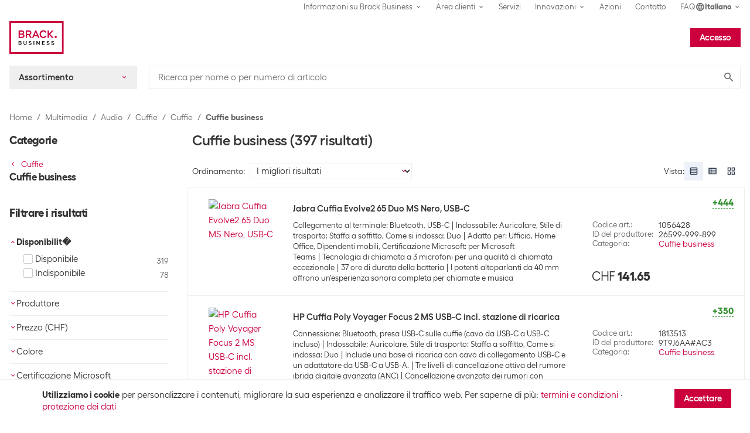

--- FILE ---
content_type: text/css
request_url: https://business.brack.ch/static/css/main.c14028e0.css
body_size: 5410
content:
[class*=cds-Teaser--DMK].Banner .Banner-ContentInner{flex:1 1 auto}[class*=cds-Teaser--DMK].Banner .Banner-Title{margin-bottom:1ch}[class*=cds-Teaser--DMK].Banner .Banner-Text{margin-bottom:2ch}.cds-cms-Form-DataTable{margin:1rem 0}.cds-cms-Form-Submit{margin-top:1rem}.cds-cms-Form-TableError{font-size:.8125rem;line-height:1.8461638462;margin:0;color:#992d21;display:inline-block;padding:.25rem 0}.cds-cms-Form-TableLabel{font-size:.875rem;line-height:1.7142957143;margin:0}.cds-cms-Form-FileInfo{font-size:.8125rem;line-height:1.8461638462;margin:0;margin:1rem}.cds-cms-Form-FileError{font-size:.8125rem;line-height:1.8461638462;margin:0;color:#992d21}.FormTable{margin:1rem 0}.LogoSliderModule .swiper-wrapper{align-items:center}.LogoSliderModule-Logo{display:block;margin-right:2rem;width:5rem}@media (max-width: 767.98px){.LogoSliderModule-Logo{margin-right:1rem;width:3.5rem}}.LogoSliderModule-LogoImage{max-width:100%}.Content--CMS .LogoSliderModule-LogoImage{margin-bottom:0}.ProductListModule{flex-grow:0;flex-shrink:0;flex-basis:calc(100% - 1rem);margin:0 .5rem 1rem}@media (max-width: 767.98px){.ProductListModule{flex-grow:0;flex-shrink:0;flex-basis:calc(100% - .5rem);margin:0 .25rem .5rem}}@media (max-width: 575.98px){.ProductListModule{flex-basis:calc(100% - .5rem)}}.ProductListModule-ListWrapper--Table{-webkit-overflow-scrolling:touch;overflow-x:auto}.ProductBox-HiddenPrice .IconHiddenPrice-Currency{font-size:1.0625rem;line-height:1.4117747059;margin:0;letter-spacing:-.025rem;margin-right:.25rem}.ProductBox-HiddenPrice .cds-ProductBox.cds-ProductBox--List .IconHiddenPrice-Currency{font-size:1.3125rem;line-height:1.1428671429;margin:0;letter-spacing:-.025rem;margin-right:.5rem}@media (max-width: 991.98px){.ProductBox-HiddenPrice .cds-ProductBox.cds-ProductBox--List .IconHiddenPrice-Currency{font-size:1.0625rem;line-height:1.4117747059;margin:0;letter-spacing:-.025rem;margin-right:.25rem}}.cds-ProductBoxTable-BodyRow .ProductBox-HiddenPrice{justify-content:flex-end}.cds-ProductBox-Action--Hidden{visibility:hidden}.cds-ProductBox .cds-ProductBox-Actions:has(.CertificationInfo),.cds-ProductBoxTable-BodyRow .cds-ProductBox-Actions:has(.CertificationInfo){display:flex}.cds-ProductBox .cds-ProductBox-Actions:has(.CertificationInfo)>.cds-ProductBox-Action-AddToCompare,.cds-ProductBoxTable-BodyRow .cds-ProductBox-Actions:has(.CertificationInfo)>.cds-ProductBox-Action-AddToCompare{visibility:hidden}.cds-ProductBox .cds-ProductBox-Actions:has(.CertificationInfo)>.cds-ProductBox-Action-AddToWishlist,.cds-ProductBoxTable-BodyRow .cds-ProductBox-Actions:has(.CertificationInfo)>.cds-ProductBox-Action-AddToWishlist{visibility:hidden}.cds-ProductBox:has(.CertificationInfo):hover .cds-ProductBox-Actions>.cds-ProductBox-Action-AddToCompare,.cds-ProductBoxTable-BodyRow:has(.CertificationInfo):hover .cds-ProductBox-Actions>.cds-ProductBox-Action-AddToCompare{visibility:visible}.cds-ProductBox:has(.CertificationInfo):hover .cds-ProductBox-Actions>.cds-ProductBox-Action-AddToWishlist,.cds-ProductBoxTable-BodyRow:has(.CertificationInfo):hover .cds-ProductBox-Actions>.cds-ProductBox-Action-AddToWishlist{visibility:visible}@media (max-width: 991.98px){.cds-ProductBox:has(.AddToCompareAction--Ready) .cds-ProductBox-Actions>.cds-ProductBox-Action-AddToWishlist,.cds-ProductBoxTable-BodyRow:has(.AddToCompareAction--Ready) .cds-ProductBox-Actions>.cds-ProductBox-Action-AddToWishlist{visibility:visible}.cds-ProductBox:has(.AddToCompareAction--Ready) .cds-ProductBox-Actions>.cds-ProductBox-Action-AddToCart,.cds-ProductBoxTable-BodyRow:has(.AddToCompareAction--Ready) .cds-ProductBox-Actions>.cds-ProductBox-Action-AddToCart{visibility:visible}}.cds-ProductBox:has(.AddToCompareAction--Ready):hover .cds-ProductBox-Actions>.cds-ProductBox-Action-AddToWishlist,.cds-ProductBoxTable-BodyRow:has(.AddToCompareAction--Ready):hover .cds-ProductBox-Actions>.cds-ProductBox-Action-AddToWishlist{visibility:visible}.cds-ProductBox:has(.AddToCompareAction--Ready):hover .cds-ProductBox-Actions>.cds-ProductBox-Action-AddToCart,.cds-ProductBoxTable-BodyRow:has(.AddToCompareAction--Ready):hover .cds-ProductBox-Actions>.cds-ProductBox-Action-AddToCart{visibility:visible}.cds-ProductBox-Actions:has(.AddToCompareAction--Ready){display:flex}.cds-ProductBox-Actions:has(.AddToCompareAction--Ready)>.cds-ProductBox-Action-AddToWishlist{visibility:hidden}.cds-ProductBox-Actions:has(.AddToCompareAction--Ready)>.cds-ProductBox-Action-AddToCart{visibility:hidden}.cds-ProductBox:has(.CertificationInfo):has(.AddToCompareAction--Ready){display:flex}.cds-ProductBox:has(.CertificationInfo):has(.AddToCompareAction--Ready) .cds-ProductBox-Actions>.cds-ProductBox-Action-AddToCompare,.cds-ProductBoxTable-BodyRow:has(.CertificationInfo):has(.AddToCompareAction--Ready) .cds-ProductBox-Actions>.cds-ProductBox-Action-AddToCompare{visibility:visible}.cds-ProductBox:has(.CertificationInfo):has(.AddToCompareAction--Ready) .cds-ProductBox-Actions>.cds-ProductBox-Action-AddToWishlist,.cds-ProductBoxTable-BodyRow:has(.CertificationInfo):has(.AddToCompareAction--Ready) .cds-ProductBox-Actions>.cds-ProductBox-Action-AddToWishlist{visibility:hidden}.cds-ProductBox:has(.CertificationInfo):has(.AddToCompareAction--Ready) .cds-ProductBox-Actions>.cds-ProductBox-Action-AddToCart,.cds-ProductBoxTable-BodyRow:has(.CertificationInfo):has(.AddToCompareAction--Ready) .cds-ProductBox-Actions>.cds-ProductBox-Action-AddToCart{visibility:visible}.cds-ProductBox:has(.CertificationInfo):has(.AddToCompareAction--Ready):hover .cds-ProductBox-Actions>.cds-ProductBox-Action-AddToCompare,.cds-ProductBoxTable-BodyRow:has(.CertificationInfo):has(.AddToCompareAction--Ready):hover .cds-ProductBox-Actions>.cds-ProductBox-Action-AddToCompare{visibility:visible}.cds-ProductBox:has(.CertificationInfo):has(.AddToCompareAction--Ready):hover .cds-ProductBox-Actions>.cds-ProductBox-Action-AddToWishlist,.cds-ProductBoxTable-BodyRow:has(.CertificationInfo):has(.AddToCompareAction--Ready):hover .cds-ProductBox-Actions>.cds-ProductBox-Action-AddToWishlist{visibility:visible}.FullHiddenPrice{align-items:center;color:#333;display:flex}.FullHiddenPrice-Icon{height:1.25rem;width:1.25rem;fill:#949494;flex-shrink:0;margin-left:.75rem;margin-right:.25rem}@media (max-width: 575.98px){.FullHiddenPrice-Icon{margin-left:.5rem}}.FullHiddenPrice-Info{font-size:.875rem;line-height:1.4285814286;margin:0;pointer-events:none}.FullHiddenPrice-Info .cds-ButtonLink{pointer-events:auto}@media (max-width: 575.98px){.FullHiddenPrice-Info{font-size:.8125rem;line-height:1.2307792308;margin:0}}.FullHiddenPrice-Currency{font-size:1.6875rem;line-height:1.037047037;margin:0;letter-spacing:-.025rem;text-transform:uppercase}.IconHiddenPrice{align-items:center;display:flex}.IconHiddenPrice .cds-Tooltip-Trigger{display:flex}.IconHiddenPrice-Currency{color:#333;margin-right:.25rem}.IconHiddenPrice-Icon{fill:#949494}.IconHiddenPrice-TooltipContent{font-size:.8125rem;line-height:1.2307792308;margin:0;color:#333}.FailedProductBox{align-items:center;display:flex}.FailedProductBox-ImagePlaceholder{flex-shrink:0}.FailedProductBox-Icon{fill:#ea9b2d}.FailedProductBox--List.cds-ProductBox{justify-content:start}@media (max-width: 575.98px){.FailedProductBox--List.cds-ProductBox{padding-top:1rem}}.FailedProductBox--List .FailedProductBox-ImagePlaceholder{height:4rem;margin-left:3rem;margin-right:3rem;width:4rem}@media (max-width: 575.98px){.FailedProductBox--List .FailedProductBox-ImagePlaceholder{margin-left:0;margin-right:1rem}}.FailedProductBox--Table .FailedProductBox-ImagePlaceholder{height:2rem;margin-left:.5rem;margin-right:1.75rem;width:2rem}.FailedProductBox--Tile .FailedProductBox-ImagePlaceholder{height:10rem;margin-bottom:1.5rem;width:10rem}.AddToCompareAction--Hidden{visibility:hidden}.AddToCompareAction-TooltipLink{display:flex;justify-content:center}.AddToCompareAction-TooltipTrigger{margin:unset;padding:unset}.AddToCompareAction-TooltipText{text-align:center}.AddToCompareAction-TooltipContent{display:flex;flex-direction:column;justify-content:center;max-width:240px;position:relative;white-space:unset}.AddToCompareAction-TooltipContent:before{bottom:50%;top:-5px}.AddToWishListModal{overflow-y:visible}.AddToWishListModal .cds-SearchableSelect-OptionValue{overflow:hidden;text-overflow:ellipsis}.WishlistSelect-CreateLabel{color:#cb003d}.CertificationInfo-Tooltip{font-size:0}.CertificationInfo-Icon{border:1px solid #efefef;background-color:#eba83c;border:0;fill:#fff;padding:.25rem}.CertificationInfo--Full{font-size:.8125rem;line-height:1.2307792308;margin:0;align-items:center;color:#333;display:flex;margin-top:.5rem}.CertificationInfo--Full .CertificationInfo-Icon{align-self:flex-start;flex-shrink:0;margin-right:.5rem}@media (max-width: 575.98px){.CertificationInfo--Full .CertificationInfo-Icon{height:2.5rem;width:2.5rem}}@media (max-width: 575.98px){.CertificationInfo--Full{margin:0}}.CertificationInfo--Icon .CertificationInfo-Tooltip{display:unset}.CertificationInfo--Icon .CertificationInfo-TooltipTrigger{margin:unset;padding:unset}@media (max-width: 575.98px){.FullAddToCart-ButtonGroup--WithCertification{display:none}}.AddToCart-Icon--Hidden{visibility:hidden}.AddToCart-TooltipWrapper{z-index:1070}.AddToCart-Tooltip--CoreAssortment{text-align:center;white-space:normal;width:200px}.AddToCart-Container{display:flex;flex-direction:column;width:100%}.AddToCart-Container-TextWrapper{display:none;transition:visibility .15s ease;visibility:hidden;font-size:.875rem;line-height:1.7142957143;margin:0;margin-top:.5rem}@media (max-width: 767.98px){.AddToCart-Container-TextWrapper{justify-content:space-between}}.AddToCart-Container-TextWrapper--Visible{display:flex;visibility:visible}.AddToCart-Container-Text{font-weight:700;margin-right:.25rem}.AddToCart-Container-TextGray{color:#666;margin-right:.25rem}.AddToCart-Container-Discount{color:#b70006;font-weight:700;margin-left:.25rem}.Content--CMS .ProductListModuleV2--HomePage{display:block;margin-left:.5rem;margin-right:.5rem;width:calc(100% - 1rem)}@media (max-width: 767.98px){.Content--CMS .ProductListModuleV2--HomePage{margin-left:.25rem;margin-right:.25rem;width:calc(100% - .5rem)}}.ProductListModuleV2-SliderContainer{padding:1px}.ProductListModuleV2-SliderContainer .ProductListModuleV2-ProductBox{border:none;box-shadow:0 0 0 1px #efefef;flex-shrink:0;margin:0}@media (min-width: 576px){.ProductListModuleV2-SliderContainer .ProductListModuleV2-ProductBox{flex-basis:calc(50% + -0px)}}@media (min-width: 1200px){.ProductListModuleV2-SliderContainer .ProductListModuleV2-ProductBox{flex-basis:calc(25% + -0px)}}.ProductListModuleV2-ProductBox--Slider{height:auto}.ProductListModuleV2-ProductBox--Slider:hover{box-shadow:0 0 0 1px #efefef}.ProductListModuleV2-ListWrapper--Table{-webkit-overflow-scrolling:touch;overflow-x:auto}.cds-cms-LayoutBlock--Full .cds-cms-ModuleContainer:not(.ProductListModuleV2--HomePage) .ProductListModuleV2-SliderContainer .ProductListModuleV2-ProductBox--Slider{border:1px solid transparent;box-shadow:inset 0 0 0 1px #efefef;margin-right:0;width:16.25rem}.Content--CMS .cds-cms-SectionTitleContainer{margin:0 auto;width:100%}.cds-cms-NewsroomHeader-LeadText{font-size:1.1875rem;line-height:1.2631678947;margin:0 0 3rem;letter-spacing:-.025rem}.cds-cms-NewsroomHeader-Title{margin:.5rem 0 2rem}.cds-cms-NewsroomFooter{border-top:1px solid #ccc}.cds-cms-NewsroomFooter-TitleFiles{font-size:1.1875rem;line-height:1.2631678947;margin:0 0 3rem;letter-spacing:-.025rem;margin:1rem 0}.cds-cms-NewsroomFooter-TitleLinks{font-size:.9375rem;line-height:1.60001;margin:0;color:#666;font-weight:700;margin:1.5rem 0 1rem .5rem;width:100%}.cds-cms-NewsroomFooter-Link{display:inline}.cds-cms-NewsroomFooter-Link .ExternalLink-Icon{fill:#cb003d}.ExternalLink{align-items:baseline;display:flex}.ExternalLink-Icon{fill:#333}.InfoView{display:flex;flex-basis:100%;flex-direction:column;margin-top:5rem;text-align:center;width:100%}@media (max-width: 767.98px){.InfoView{margin-top:3rem}}.InfoView-ImageWrapper{height:12.5rem;width:12.5rem;align-items:center;background-color:#efefef;border:1px solid #ccc;border-radius:50%;display:flex;justify-content:center;margin:0 auto 1rem}.InfoView-Image{max-height:8rem;max-width:10rem}.InfoView-Content{margin-bottom:1rem}.InfoView-Title{display:flex;justify-content:center}.InfoView-TitleIcon{margin-right:1rem}.InfoView-TitleIcon--Info{fill:#205fbd}.InfoView-TitleIcon--Success{fill:#318f2f}.InfoView-TitleIcon--Warning{fill:#ea9b2d}.InfoView-TitleIcon--Error{fill:#992d21}.InfoView-TitleText{font-size:1.875rem;line-height:1.20001;margin:0 0 .75rem;letter-spacing:-.025rem;color:#333;font-weight:600}@media (max-width: 767.98px){.InfoView-TitleText{font-size:1.3834375rem;line-height:1.0842657036;margin:0 0 .75rem;letter-spacing:-.025rem}}.InfoView-MessageText{font-size:.9375rem;line-height:1.60001;margin:0 0 .75rem}.InfoView-ButtonGroup{display:flex;flex-wrap:wrap;justify-content:center}.InfoView-ButtonGroup .cds-Button{margin:0 .75rem .5rem}.ServerFailMessage{display:flex}.ServerFailMessage-Icon{margin-right:.5rem}.ServerFailMessage-Icon .cds-Icon{fill:#ea9b2d}.ServerFailMessage-Link{text-decoration:underline}.ServerFailMessage-TextLine:not(:last-child){margin-bottom:.75rem}.ServerFailPage{align-items:center;display:flex;flex-direction:column;margin-top:5.5rem;padding:2rem;width:100%}.ServerFailPage-Icon{margin-bottom:.5rem}.ServerFailPage-Icon .cds-Icon{fill:#ea9b2d}.ServerFailPage-Header{margin-bottom:.25rem;text-align:center}.ServerFailPage-Subheader{font-size:.9375rem;line-height:1.60001;margin:0;font-weight:400;margin-bottom:2rem}.ServerFailPage-Subheader span{font-weight:700}.ServerFailPage-TextLine{margin-bottom:1rem;text-align:center}.ServerFailPage-Button{width:15rem}.PageTitle{font-size:1.875rem;line-height:1.20001;margin:0 0 1.5rem;letter-spacing:-.025rem}@media (max-width: 767.98px){.PageTitle{font-size:1.3834375rem;line-height:1.0842657036;margin:0 0 .75rem;letter-spacing:-.025rem}}.Content{margin:0}.Content--CMS{max-width:48rem}.Content--CMS iframe{max-width:100%}.Content--WithoutBreadcrumbs{margin-top:2rem}.Content\2013Scrollable{overflow-x:auto}.Content-Block{margin-bottom:2rem}.Content-Block:last-child{margin-bottom:0}@media (max-width: 575.98px){.cds-DataTable.ProductTable .cds-DataPair{margin-bottom:0}}.cds-DataTable.ProductTable .ProductTable-BodyCell--Thumbnail{width:4rem}.cds-DataTable.ProductTable .ProductTable-BodyCell--Thumbnail .ProductTable-Thumbnail{display:flex;flex:auto;max-height:4rem;max-width:4rem}.cds-DataTable.ProductTable .ProductTable-Title{font-size:.875rem;line-height:1.1428671429;margin:0;color:#333;font-weight:600}.cds-DataTable.ProductTable .ProductTable-ReferenceRow{font-size:.8125rem;line-height:1.2307792308;margin:0;color:#666;max-width:70ch;padding-top:.5rem}@media (max-width: 1199.98px){.cds-DataTable.ProductTable .ProductTable-ReferenceRow{padding-top:.25rem}}.cds-DataTable.ProductTable .ProductTable-Quantity{font-weight:600}.cds-DataTable.ProductTable .ProductTable-Warranty{white-space:nowrap}.cds-DataTable.ProductTable--WithThumbnail .ProductTable-BodyCell--Thumbnail{width:4rem}.cds-DataTable.ProductTable--WithThumbnail .ProductTable-BodyCell--Thumbnail .ProductTable-Thumbnail{flex:unset}@media (max-width: 1199.98px){.cds-DataTable.ProductTable--WithThumbnail:not(.cds-DataTable--Selectable) .cds-DataTable-BodyRow{grid-template-columns:min-content 1fr}.cds-DataTable.ProductTable--WithThumbnail:not(.cds-DataTable--Selectable) .cds-DataTable-BodyRow .ProductTable-BodyCell--Thumbnail,.cds-DataTable.ProductTable--WithThumbnail:not(.cds-DataTable--Selectable) .cds-DataTable-BodyRow .cds-DataTable-BodyCell:nth-child(2){align-self:center;grid-column:1/1}.cds-DataTable.ProductTable--WithThumbnail:not(.cds-DataTable--Selectable) .cds-DataTable-BodyRow .ProductTable-BodyCell--Thumbnail:before,.cds-DataTable.ProductTable--WithThumbnail:not(.cds-DataTable--Selectable) .cds-DataTable-BodyRow .cds-DataTable-BodyCell:nth-child(2):before{display:none}.cds-DataTable.ProductTable--WithThumbnail:not(.cds-DataTable--Selectable) .cds-DataTable-BodyRow .cds-DataTable-BodyCell:nth-child(2){grid-column:2/-1}.cds-DataTable.ProductTable--WithThumbnail.cds-DataTable--Selectable .cds-DataTable-BodyRow{grid-template-columns:min-content min-content 1fr}.cds-DataTable.ProductTable--WithThumbnail.cds-DataTable--Selectable .cds-DataTable-BodyRow .ProductTable-BodyCell--Thumbnail,.cds-DataTable.ProductTable--WithThumbnail.cds-DataTable--Selectable .cds-DataTable-BodyRow .cds-DataTable-BodyCell:nth-child(3){align-self:center;grid-column:2/2}.cds-DataTable.ProductTable--WithThumbnail.cds-DataTable--Selectable .cds-DataTable-BodyRow .ProductTable-BodyCell--Thumbnail:before,.cds-DataTable.ProductTable--WithThumbnail.cds-DataTable--Selectable .cds-DataTable-BodyRow .cds-DataTable-BodyCell:nth-child(3):before{display:none}.cds-DataTable.ProductTable--WithThumbnail.cds-DataTable--Selectable .cds-DataTable-BodyRow .cds-DataTable-BodyCell:nth-child(3){grid-column:3/-1}}.ProductTable-Reference{font-size:.8125rem;line-height:1.2307792308;margin:0;color:#666;max-width:70ch}.Modal-Content{margin-bottom:2.5rem}.Modal-Content+.Modal-ContentAlert{margin-top:-2.5rem}.Modal-ContentAlert{margin-bottom:1.5rem;margin-top:1rem}.Modal-ButtonsWrapper{display:flex}.Modal-ButtonsWrapper--Center{justify-content:center}.Modal-ButtonDiscard{margin-right:auto}.Modal-ButtonApprove{margin-left:.5rem}.ModalInProgress-Title{text-align:center}.ModalInProgress-ModalContent{margin-bottom:1.5rem;margin-top:2rem;position:relative}.ModalInProgress-Image{display:block;margin:0 auto}.ModalInProgress-Dot{height:.25rem;width:.25rem;position:absolute;top:50%;background-color:#cb003d;border-radius:50%}.ModalInProgress-Dot--Dot1{left:calc(50% - 1rem)}.ModalInProgress-Dot--Dot2{left:calc(50% - .5rem)}.ModalInProgress-Dot--Dot3{left:50%}.ModalInProgress-Dot--Dot4{left:calc(50% + .5rem)}.ModalInProgress-Dot--Dot5{left:calc(50% + 1rem)}.App{background-color:#fff;display:flex;flex-direction:column;font-family:Fellix;min-height:100vh}.App-Header{background-color:#fff;position:relative;z-index:1035}.App-HeaderSticky{background-color:#fff;z-index:1020}.App-HeaderSticky .App-Header{background-color:#fff;box-shadow:0 2px 12px #00000014;display:block;z-index:1020}.Main{margin-bottom:3.5rem;margin-top:1rem}@media (max-width: 767.98px){.Main{margin-bottom:2rem;margin-top:.5rem}}.Main--ProductPage{background-color:#fff;margin-top:0;padding-top:1rem}@media (max-width: 767.98px){.Main--ProductPage{margin-top:0;padding-top:.5rem}}@font-face{font-family:Open Sans;font-stretch:75% 100%;font-style:normal;font-weight:300 800;src:url(/static/media/OpenSans-VariableFont.ceb05254.ttf)}@font-face{font-family:Open Sans;font-stretch:75% 100%;font-style:italic;font-weight:300 800;src:url(/static/media/OpenSans-Italic-VariableFont.f72efa63.ttf)}@keyframes shake{8%,41%{transform:translate(-10px)}25%,58%{transform:translate(10px)}75%{transform:translate(-5px)}92%{transform:translate(5px)}0%,to{transform:translate(0)}}.AppCrash{align-items:center;background-color:#fff;display:flex;flex-direction:column;height:100%;justify-content:center;position:absolute;width:100%}.AppCrash-TopBar{background-color:#efefef;height:1.5rem;width:100%}.AppCrash-LogoLink{margin-bottom:3rem}.AppCrash-Logo{max-height:5.5rem;width:12.5rem}.AppCrash-Image{animation:shake .5s 1s}.AppCrash-Content{align-items:center;display:flex;flex:1 1;flex-direction:column;justify-content:center;padding:2rem;text-align:center}.AppCrash-Content .AppCrash-ErrorTitle{color:#000;margin-bottom:2rem;margin-top:.25rem}.AppCrash-Content h1{font-size:1.875rem;line-height:1.20001;margin:0;letter-spacing:-.025rem;color:#333;margin:2rem 0 0}.AppCrash-Content p{font-size:.9375rem;line-height:1.60001;margin:0;color:#666;margin-bottom:1rem}.AppCrash-Content button{font-size:1.0625rem;line-height:1.4117747059;letter-spacing:-.025rem;background:#cb003d;border:0;border-radius:0;color:#fff;font-weight:600;height:2.5rem;margin:0;padding:0 4rem}.Sticky{position:sticky;top:0}.Mobile{padding:.5rem 0}.Mobile .cds-Row:first-child{margin-bottom:.5rem}.Mobile .cds-Row--CenterVertical>.cds-Button{margin-right:.5rem}.Mobile{padding:.75rem 0}.Mobile .cds-Row:first-child{margin-bottom:.75rem}.Mobile .cds-Row--CenterVertical>.cds-Button{margin-right:.75rem}.Mobile .cds-SearchField{height:2rem}.Mobile .cds-SearchField .cds-SearchField-TextInput{border-radius:0}.Logo{height:3.5rem;margin-right:auto}.Logo img{height:100%}@media (max-width: 991.98px){.Logo{height:3rem}}.UserArea{padding-left:0;list-style:none;display:flex;gap:1rem;list-style-type:none;margin:0}.UserArea>li:first-of-type{margin-left:0}.UserArea>li{display:inline-flex;margin-left:1rem}.Desktop .UserArea-MyAccountButton .cds-Icon{margin-right:.5rem}.UserArea-Badge:before{background-color:#dc2852;border-color:#fff;border-radius:100%;border-style:solid;border-width:2px;content:"";display:inline-block;height:14px;left:8px;position:absolute;top:2px;width:14px}.UserArea-Li-MyAccount{align-items:center}.UserArea-Icon-TooltipTrigger{display:flex;margin:0 0 0 .25rem;padding:0}@media (max-width: 991.98px){.UserArea-MyAccountButton--ExpressOrder{display:none}}.UserArea--Mobile>li{margin-left:.5rem}.Autosuggest{position:absolute;top:100%;background-color:#00000059;height:100vh;width:100%}.Autosuggest-Content{border:1px solid #efefef;position:relative;background-color:#fff;box-shadow:0 2px 12px #00000014;display:flex;margin-left:15rem;padding:1rem 0}.Autosuggest-Content:after,.Autosuggest-Content:before{position:absolute;border-bottom-style:solid;border-bottom-width:.5rem;border-left:.75rem solid transparent;border-right:.75rem solid transparent;border-top:0;content:"";height:0;width:0}.Autosuggest-Content:after{border-bottom-color:#fff}.Autosuggest-Content:before{border-bottom-color:#efefef}.Autosuggest-Content:after,.Autosuggest-Content:before{left:1.5rem}@media (max-width: 991.98px){.Autosuggest-Content:after,.Autosuggest-Content:before{left:11.5rem}}.Autosuggest-Content:after{bottom:100%}.Autosuggest-Content:before{bottom:calc(100% + 1px)}.Autosuggest-Suggestions{flex:1 1 40%}@media (max-width: 1365.98px){.Autosuggest-Suggestions{flex-basis:30%}}.Autosuggest-List{list-style:none;padding:0;font-size:.875rem;line-height:1.7142957143;margin:0;color:#333}.Autosuggest-ListLink{color:#333;display:block;padding:0 1rem}.Autosuggest-ListLink:hover{color:#333;text-decoration:none}.Autosuggest-ListLink.Autosuggest-ListLink--Active{background-color:#efefef;color:#333;text-decoration:none}.Autosuggest-Title{font-size:.6875rem;line-height:1.0909190909;color:#666;margin:0 0 .375rem 1rem;text-transform:uppercase}.Autosuggest-Title--Result{margin-left:0}.Autosuggest-Results{border-bottom:0;border-left:1px solid #efefef;border-right:0;border-top:0;flex:1 1 60%;padding:0 .5rem}.Mobile .Autosuggest{z-index:1020}.Mobile .Autosuggest-Container{position:relative}.Mobile .Autosuggest-Container:after,.Mobile .Autosuggest-Container:before{position:absolute;border-bottom-style:solid;border-bottom-width:.5rem;border-left:.75rem solid transparent;border-right:.75rem solid transparent;border-top:0;content:"";height:0;width:0}.Mobile .Autosuggest-Container:after{border-bottom-color:#fff}.Mobile .Autosuggest-Container:before{border-bottom-color:#efefef}.Mobile .Autosuggest-Container:after,.Mobile .Autosuggest-Container:before{left:1.5rem}@media (max-width: 575.98px){.Mobile .Autosuggest-Container:after,.Mobile .Autosuggest-Container:before{display:none}}.Mobile .Autosuggest-Container:after{bottom:calc(100% - 1px)}.Mobile .Autosuggest-Container:before{bottom:100%}@media (max-width: 575.98px){.Mobile .Autosuggest-Container{padding:0}}.Mobile .Autosuggest-Content{border:1px solid #efefef;margin-left:0;max-height:70vh;overflow:hidden;overflow-y:auto}@media (max-width: 767.98px){.Mobile .Autosuggest-Content{flex-direction:column}}@media (max-width: 575.98px){.Mobile .Autosuggest-Content{border-bottom:1px solid #efefef;border-left:0;border-right:0;border-top:1px solid #efefef}}.Mobile .Autosuggest-Results{padding:0 1rem}@media (max-width: 767.98px){.Mobile .Autosuggest-Results{border-bottom:0;border-left:0;border-right:0;border-top:1px solid #efefef;padding-top:.5rem}}@media (max-width: 575.98px){.Mobile .Autosuggest-Results{padding:.5rem .5rem 0}}@media (max-width: 767.98px){.Mobile .Autosuggest-List{line-height:28px;margin-bottom:.5rem}}@media (max-width: 767.98px){.Mobile .Autosuggest-Title{display:none}}@media (max-width: 575.98px){.Mobile .Autosuggest-ListLink{padding:0 .5rem}}.Autosuggest-InkFinderLink{margin:.5rem}.Autosuggest-InkFinderLink:before{background-image:linear-gradient(to right,#efefef 0%,#efefef 2px,transparent 2px);background-position:0 bottom;background-position:1px 99.999%;background-repeat:repeat-x;background-size:4px 1px;content:"";display:block;height:1px;width:100%}.Autosuggest-InkFinderLink .InkFinderLink{margin-top:.5rem}@media (max-width: 991.98px){.Autosuggest-Content{margin-left:0}}.Autosuggest-List.Autosuggest-List--Category{margin-bottom:1rem}.Autosuggest-ListItem--Header{padding:0 1rem}.Autosuggest-ListLink.Autosuggest-ListLink--Category{color:#cb003d;padding-left:2rem}.Autosuggest-ListLink.Autosuggest-ListLink--Category:hover{color:#8c002a}.Autosuggest-ListLink.Autosuggest-ListLink--Category:visited,.Autosuggest-ListLink.Autosuggest-ListLink--Category:visited:hover{color:#cb003d}.Autosuggest-ListLabel{color:#333}@media (max-width: 767.98px){.Mobile .Autosuggest-List.Autosuggest-List--Category{margin-bottom:0}}@media (max-width: 575.98px){.Mobile .Autosuggest-ListItem--Header{padding:0 .5rem}}@media (max-width: 575.98px){.Mobile .Autosuggest-ListLink.Autosuggest-ListLink--Category{padding-left:1.5rem}}.cds-Table--Bordered .Autosuggest-BodyCell{padding:.25rem .5rem}.Autosuggest-ProductRow--Active{background-color:#efefef}.Autosuggest-AddToCart{display:none}.Autosuggest-AddToCart.cds-Button{margin-left:auto}.Autosuggest-AddToCart.CertificationInfo{display:block}.cds-DataTable-BodyRow.Autosuggest-ProductRow--Active .Autosuggest-AddToCart{display:flex}.Autosuggest-BodyCell--Image{height:44px;width:73px}.Autosuggest-BodyCell--Title{max-width:0}.Autosuggest-BodyCellTitle{color:#333;display:block;font-weight:600;overflow:hidden;text-overflow:ellipsis;white-space:nowrap}.Autosuggest-BodyCellTitle:hover,.Autosuggest-BodyCellTitle:visited,.Autosuggest-BodyCellTitle:visited:hover{color:#333}.Autosuggest-BodyCellTitle:hover{text-decoration:none}.Autosuggest-BodyCellWrapper{align-items:center;display:flex}.Autosuggest-BodyCellFeature{font-size:.8125rem;line-height:1.2307792308;margin:0;display:inline-block}.Autosuggest-BodyCellFeature--Sku{margin-right:.75rem}.Autosuggest-BodyCell--Price{text-align:right;width:6.5rem}.Autosuggest-BodyCellHiddenPrice{justify-content:flex-end}.Autosuggest-BodyCell--AddToCart{text-align:right;width:3rem}.Autosuggest-BodyCell--StockCount{text-align:right;width:4rem}.Autosuggest-BodyCellStockCount{font-size:.9375rem;line-height:1.60001;margin:0}.Autosuggest-BodyCellPrice--Mobile,.Autosuggest-BodyCellHiddenPrice--Mobile{display:none}@media (max-width: 575.98px){.Autosuggest-BodyCellPrice--Mobile,.Autosuggest-BodyCellHiddenPrice--Mobile{display:flex;margin-left:1rem}}@media (max-width: 575.98px){.Mobile .Autosuggest-BodyCell{padding:.25rem}}.Mobile .Autosuggest-AddToCart{display:block}@media (max-width: 575.98px){.Mobile .Autosuggest-BodyCell--StockCount{display:none}}@media (max-width: 575.98px){.Mobile .Autosuggest-BodyCellFeature--Sku{display:none}}@media (max-width: 575.98px){.Mobile .Autosuggest-BodyCell--Price{display:none}}.Labels-Container{display:flex}.Labels-Label--FullHeight{height:unset}.Labels-LabelIcon{margin-right:.5rem}.Desktop{padding-bottom:1rem;position:relative}.Desktop .cds-Row:first-child{margin-bottom:.75rem}.Desktop-Flyout{margin-right:1rem}.Desktop{padding-bottom:1.25rem;position:relative}.Desktop .cds-Row:first-child{margin-bottom:1.25rem}.Desktop .cds-SearchField .cds-SearchField-TextInput{border-radius:0}.Desktop-Flyout{border-radius:0;margin-right:1.25rem}.cds-MenuDropdown--Button{min-width:14rem}@media (max-width: 991.98px){.cds-MenuDropdown--Button{min-width:9rem}}.ModalContent-Title{font-weight:700;margin-bottom:1rem}.ModalContent-Subtitle{color:#318f2f;font-weight:600;margin-bottom:1rem}.ModalContent-Content{display:flex}@media (max-width: 767.98px){.ModalContent-Content{flex-direction:column-reverse}}.ModalContent-TextWrapper{flex:1 0 50%;width:100%}@media (max-width: 767.98px){.ModalContent-TextWrapper{margin-top:1rem}}.ModalContent-ImageWrapper{padding-left:.5rem;text-align:center}@media (max-width: 767.98px){.ModalContent-ImageWrapper{margin-top:.5rem;padding-left:0}}.ModalContent-Image{max-height:20rem;max-width:20rem;width:100%}.ModalContent-ButtonsWrapper{margin-top:1rem}.Infobars{padding-bottom:1rem}.Infobars p:last-of-type{margin:0}.Infobar-AlertContainer{margin-bottom:.5rem}.Infobar-AlertContainer:last-of-type{margin:0}.Breadcrumbs{margin-bottom:1rem}.GlobalAlert{margin-bottom:1rem}.Footer{margin-top:auto}.Footer-Sticky .cds-Footer .cds-FooterSub{padding-bottom:calc(3.5rem + env(safe-area-inset-bottom))}@media (max-width: 991.98px){.Footer-Sticky .cds-Footer .cds-FooterSub{padding-right:4rem}}.BackToTop-Comparison,.BackToTop-CookieBanner{bottom:5.25rem}@media (max-width: 991.98px){.BackToTop-CookieBanner{bottom:10.25rem}}@media (max-width: 991.98px){.BackToTop-StickyFooter{bottom:calc(4.75rem + env(safe-area-inset-bottom))}}.ToastWrapper{background:none;box-shadow:none;margin:0;padding:0}@keyframes slide-in{0%{transform:translate(110%);visibility:visible}to{transform:translate(0)}}.ToastWrapper-AnimationEnter{animation:slide-in .2s cubic-bezier(.04,.8,.33,1.05)}@keyframes slide-out{0%{transform:translate(0)}to{transform:translate(110%);visibility:hidden}}.ToastWrapper-AnimationLeave{animation:slide-out .3s ease-in}.DisabledCookiesPage-Content{max-width:640px}.DisabledCookiesPage-TextLine{margin-bottom:.5rem}.DisabledCookiesPage-List{padding-left:1.75rem}.DisabledCookiesPage-Link{color:#cb003d}.DisabledCookiesPage-Link:hover{color:#8c002a}.DisabledCookiesPage-Link:visited,.DisabledCookiesPage-Link:visited:hover{color:#65001e}@keyframes loader-animation-rotate{0%{transform:rotate(0)}to{transform:rotate(360deg)}}.ErrorPage{align-items:center;display:flex;height:100vh}.ErrorPage-TopBar{background-color:#efefef;height:1.5rem;width:100%}.ErrorPage-Content{align-items:center;display:flex;flex:1 1;flex-direction:column;justify-content:center;text-align:center}.ErrorPage-Logo{height:auto;margin-bottom:3rem;margin-right:0}.ErrorPage-Logo .cds-ImgFluid{max-height:5.5rem;width:12.5rem}.ErrorPage-Image{margin-bottom:1.75rem}.ErrorPage-Title{margin-bottom:.25rem}.ErrorPage-Subtitle{font-size:.9375rem;line-height:1.60001;margin:0;margin-bottom:1rem}

/*# sourceMappingURL=main.c14028e0.css.map*/

--- FILE ---
content_type: text/css
request_url: https://business.brack.ch/static/css/category.e90bc38a.chunk.css
body_size: 1233
content:
.CategoryPage{display:flex}.Catalog-Filters{flex:0 0 25%;max-width:25%;min-width:17.5rem;padding-right:2.5rem}@media (max-width: 1199.98px){.Catalog-Filters{padding-right:1.5rem}}@media (max-width: 991.98px){.Catalog-Filters{display:none}}.Catalog-FiltersHeading{color:#333;font-weight:700}.Catalog-FiltersHeading{font-size:1.1875rem;line-height:1.2631678947;margin:0;letter-spacing:-.025rem;margin-bottom:1rem}.Catalog-FiltersHeading--Small{font-size:.875rem;line-height:1.7142957143;margin:0;margin-bottom:.25rem}.Catalog-FiltersGroup{margin-bottom:1.5rem}.Catalog-Results{flex:1 1 75%;max-width:100%}.Catalog-FormLabel{font-size:.875rem;line-height:1.7142957143;margin:0;margin-right:.5rem;padding:.25rem 0;white-space:nowrap}.Catalog-MobileFilters .ResultsActiveFilters{display:block}.Catalog-MobileFilters .WithCount{max-width:20rem}.Catalog-MobileFilters .cds-TagList-Dismiss{margin-top:-3rem;position:absolute}.Catalog-MobileFilters .cds-TagList-Dismiss .cds-Button{padding-left:0}.Catalog-MobileFilters .cds-Results-Label{display:none}.Catalog-MobileFilters .cds-Range{max-width:20rem}.Catalog-MobileFiltersClose{margin-bottom:1rem;margin-left:auto}.ResultsActiveFilters{font-size:.875rem;line-height:1.7142957143;margin:0 0 .75rem;align-items:flex-start;display:flex}@media (max-width: 991.98px){.ResultsActiveFilters{display:none}}.CoreAssortmentToggleFilter{display:flex;margin:.25rem 2rem 0 0}.CoreAssortmentToggleFilter-Label{color:#23ad00;font-weight:700}.Categories{margin-bottom:2.5rem}.Categories a,.Categories a:hover{text-decoration:none}.Categories-Heading{font-size:1.0625rem;line-height:1.4117747059;margin:0 0 .75rem;letter-spacing:-.025rem;color:#333;font-weight:700}.Categories-Parent{color:#cb003d;font-size:.9375rem;line-height:1.3333433333;margin:0;display:block;margin-bottom:.5rem;position:relative}.Categories-Parent:hover,.Categories-Parent:visited,.Categories-Parent:visited:hover{color:#cb003d}.Categories-Parent .cds-Icon{position:absolute;top:.25rem;fill:#cb003d}.Categories-Current{font-size:1.0625rem;line-height:1.1764805882;margin:0 0 .375rem;letter-spacing:-.025rem;color:#333;cursor:default;display:block;font-weight:700}.Categories-Current .WithCount-Count{font-weight:400}.Categories-Item{font-size:.9375rem;line-height:1.3333433333;margin:0 0 .375rem;color:#333;display:block;padding-left:1rem}.Categories-Item:hover,.Categories-Item:visited,.Categories-Item:visited:hover{color:#333}.Categories-Item .cds-Icon{position:absolute;top:.25rem;fill:#cb003d}@media (max-width: 575.98px){.Categories-Item{padding-left:1rem}}.Categories-MainItem{font-size:.9375rem;line-height:1.3333433333;margin:0 0 .375rem;color:#333;display:block;padding-left:0}.Categories-MainItem:hover,.Categories-MainItem:visited,.Categories-MainItem:visited:hover{color:#333}.Categories-MainItem .cds-Icon{position:absolute;top:.25rem;fill:#cb003d}.Categories-Item--Empty .cds-Icon{display:none}.Categories-ItemLabel{display:inline-block;-webkit-hyphens:auto;hyphens:auto;padding-left:1rem;word-break:break-word}.Categories-ItemSimple{font-size:.9375rem;line-height:1.3333433333;margin:0 0 .375rem;color:#333;display:block;padding-left:0}.Categories-ItemSimple:hover,.Categories-ItemSimple:visited,.Categories-ItemSimple:visited:hover{color:#333}.Categories-ItemSimple .Categories-ItemLabel{padding-left:0}.WithCount{align-items:center;display:flex}.WithCount-Label{flex:1 1 auto;position:relative}.WithCount-Count{font-size:.875rem;line-height:1.4285814286;margin:0;color:#666;flex:0 1 2rem;margin-left:.5rem;text-align:right}.Facets{margin-bottom:1rem}.Facets .cds-Checkbox-Label{font-size:.875rem;line-height:1.4285814286;margin:0;padding-bottom:.125rem}.Facets .cds-Accordion-SectionTitle{font-size:.9375rem;line-height:1.60001;margin:0}.Facets .cds-Accordion-SectionContent{padding-left:1.5rem}@media (max-width: 575.98px){.Facets .cds-Accordion-SectionContent{padding-left:1rem}}.CatalogTitle{font-size:1.5rem;line-height:1.00001;margin:0 0 1.5rem;letter-spacing:-.025rem;color:#333}.ResultsViewOptions{font-size:.875rem;line-height:1.7142957143;margin:0 0 .75rem;align-items:center;display:flex}@media (max-width: 575.98px){.ResultsViewOptions .Catalog-FormLabel{display:none}}.ResultsViewOptions-Sorting,.ResultsViewOptions-ItemsPerPage,.ResultsViewOptions-ViewType{align-items:center;display:flex;gap:.75rem}.ResultsViewOptions-ItemsPerPage{display:none;margin-left:2rem}.ResultsViewOptions-ItemsPerPage .cds-Select{width:4rem}@media (max-width: 991.98px){.ResultsViewOptions-ItemsPerPage{margin-left:.5rem}}@media (max-width: 767.98px){.ResultsViewOptions-ItemsPerPage{margin-right:.5rem}}@media (max-width: 575.98px){.ResultsViewOptions-ItemsPerPage{display:none}}.ResultsViewOptions-Filters{margin-left:auto;visibility:hidden;width:0}@media (max-width: 991.98px){.ResultsViewOptions-Filters{visibility:visible;width:auto}}@media (max-width: 575.98px){.ResultsViewOptions-Filters{margin-left:.5rem;order:2}}.ResultsViewOptions-ViewType{margin-left:2rem}@media (max-width: 991.98px){.ResultsViewOptions-ViewType{margin-left:.5rem}}.ResultsViewOptions-ViewType .Catalog-FormLabel{margin-right:0}@media (max-width: 767.98px){.ResultsViewOptions-ViewType .Catalog-FormLabel{display:none}}@media (max-width: 575.98px){.ResultsViewOptions-ViewType{margin-left:.5rem;order:1}}.ResultsViewOptions-ViewTypeOptions{display:flex;gap:.75rem}.ResultsViewOptions-ViewTypeOptions .cds-Button.cds-ButtonIcon--Medium .cds-ButtonIcon-Icon{height:1rem;width:1rem}@media (max-width: 575.98px){.ResultsViewOptions-ViewTypeOption--Table{display:none}}.ResultsProductList{margin-bottom:.75rem}@keyframes loader-animation-rotate{0%{transform:rotate(0)}to{transform:rotate(360deg)}}.NoResults .NoResults-BackIcon{margin-right:.5rem}

/*# sourceMappingURL=category.e90bc38a.chunk.css.map*/

--- FILE ---
content_type: text/css
request_url: https://business.brack.ch/static/css/category.e90bc38a.chunk.css
body_size: 1233
content:
.CategoryPage{display:flex}.Catalog-Filters{flex:0 0 25%;max-width:25%;min-width:17.5rem;padding-right:2.5rem}@media (max-width: 1199.98px){.Catalog-Filters{padding-right:1.5rem}}@media (max-width: 991.98px){.Catalog-Filters{display:none}}.Catalog-FiltersHeading{color:#333;font-weight:700}.Catalog-FiltersHeading{font-size:1.1875rem;line-height:1.2631678947;margin:0;letter-spacing:-.025rem;margin-bottom:1rem}.Catalog-FiltersHeading--Small{font-size:.875rem;line-height:1.7142957143;margin:0;margin-bottom:.25rem}.Catalog-FiltersGroup{margin-bottom:1.5rem}.Catalog-Results{flex:1 1 75%;max-width:100%}.Catalog-FormLabel{font-size:.875rem;line-height:1.7142957143;margin:0;margin-right:.5rem;padding:.25rem 0;white-space:nowrap}.Catalog-MobileFilters .ResultsActiveFilters{display:block}.Catalog-MobileFilters .WithCount{max-width:20rem}.Catalog-MobileFilters .cds-TagList-Dismiss{margin-top:-3rem;position:absolute}.Catalog-MobileFilters .cds-TagList-Dismiss .cds-Button{padding-left:0}.Catalog-MobileFilters .cds-Results-Label{display:none}.Catalog-MobileFilters .cds-Range{max-width:20rem}.Catalog-MobileFiltersClose{margin-bottom:1rem;margin-left:auto}.ResultsActiveFilters{font-size:.875rem;line-height:1.7142957143;margin:0 0 .75rem;align-items:flex-start;display:flex}@media (max-width: 991.98px){.ResultsActiveFilters{display:none}}.CoreAssortmentToggleFilter{display:flex;margin:.25rem 2rem 0 0}.CoreAssortmentToggleFilter-Label{color:#23ad00;font-weight:700}.Categories{margin-bottom:2.5rem}.Categories a,.Categories a:hover{text-decoration:none}.Categories-Heading{font-size:1.0625rem;line-height:1.4117747059;margin:0 0 .75rem;letter-spacing:-.025rem;color:#333;font-weight:700}.Categories-Parent{color:#cb003d;font-size:.9375rem;line-height:1.3333433333;margin:0;display:block;margin-bottom:.5rem;position:relative}.Categories-Parent:hover,.Categories-Parent:visited,.Categories-Parent:visited:hover{color:#cb003d}.Categories-Parent .cds-Icon{position:absolute;top:.25rem;fill:#cb003d}.Categories-Current{font-size:1.0625rem;line-height:1.1764805882;margin:0 0 .375rem;letter-spacing:-.025rem;color:#333;cursor:default;display:block;font-weight:700}.Categories-Current .WithCount-Count{font-weight:400}.Categories-Item{font-size:.9375rem;line-height:1.3333433333;margin:0 0 .375rem;color:#333;display:block;padding-left:1rem}.Categories-Item:hover,.Categories-Item:visited,.Categories-Item:visited:hover{color:#333}.Categories-Item .cds-Icon{position:absolute;top:.25rem;fill:#cb003d}@media (max-width: 575.98px){.Categories-Item{padding-left:1rem}}.Categories-MainItem{font-size:.9375rem;line-height:1.3333433333;margin:0 0 .375rem;color:#333;display:block;padding-left:0}.Categories-MainItem:hover,.Categories-MainItem:visited,.Categories-MainItem:visited:hover{color:#333}.Categories-MainItem .cds-Icon{position:absolute;top:.25rem;fill:#cb003d}.Categories-Item--Empty .cds-Icon{display:none}.Categories-ItemLabel{display:inline-block;-webkit-hyphens:auto;hyphens:auto;padding-left:1rem;word-break:break-word}.Categories-ItemSimple{font-size:.9375rem;line-height:1.3333433333;margin:0 0 .375rem;color:#333;display:block;padding-left:0}.Categories-ItemSimple:hover,.Categories-ItemSimple:visited,.Categories-ItemSimple:visited:hover{color:#333}.Categories-ItemSimple .Categories-ItemLabel{padding-left:0}.WithCount{align-items:center;display:flex}.WithCount-Label{flex:1 1 auto;position:relative}.WithCount-Count{font-size:.875rem;line-height:1.4285814286;margin:0;color:#666;flex:0 1 2rem;margin-left:.5rem;text-align:right}.Facets{margin-bottom:1rem}.Facets .cds-Checkbox-Label{font-size:.875rem;line-height:1.4285814286;margin:0;padding-bottom:.125rem}.Facets .cds-Accordion-SectionTitle{font-size:.9375rem;line-height:1.60001;margin:0}.Facets .cds-Accordion-SectionContent{padding-left:1.5rem}@media (max-width: 575.98px){.Facets .cds-Accordion-SectionContent{padding-left:1rem}}.CatalogTitle{font-size:1.5rem;line-height:1.00001;margin:0 0 1.5rem;letter-spacing:-.025rem;color:#333}.ResultsViewOptions{font-size:.875rem;line-height:1.7142957143;margin:0 0 .75rem;align-items:center;display:flex}@media (max-width: 575.98px){.ResultsViewOptions .Catalog-FormLabel{display:none}}.ResultsViewOptions-Sorting,.ResultsViewOptions-ItemsPerPage,.ResultsViewOptions-ViewType{align-items:center;display:flex;gap:.75rem}.ResultsViewOptions-ItemsPerPage{display:none;margin-left:2rem}.ResultsViewOptions-ItemsPerPage .cds-Select{width:4rem}@media (max-width: 991.98px){.ResultsViewOptions-ItemsPerPage{margin-left:.5rem}}@media (max-width: 767.98px){.ResultsViewOptions-ItemsPerPage{margin-right:.5rem}}@media (max-width: 575.98px){.ResultsViewOptions-ItemsPerPage{display:none}}.ResultsViewOptions-Filters{margin-left:auto;visibility:hidden;width:0}@media (max-width: 991.98px){.ResultsViewOptions-Filters{visibility:visible;width:auto}}@media (max-width: 575.98px){.ResultsViewOptions-Filters{margin-left:.5rem;order:2}}.ResultsViewOptions-ViewType{margin-left:2rem}@media (max-width: 991.98px){.ResultsViewOptions-ViewType{margin-left:.5rem}}.ResultsViewOptions-ViewType .Catalog-FormLabel{margin-right:0}@media (max-width: 767.98px){.ResultsViewOptions-ViewType .Catalog-FormLabel{display:none}}@media (max-width: 575.98px){.ResultsViewOptions-ViewType{margin-left:.5rem;order:1}}.ResultsViewOptions-ViewTypeOptions{display:flex;gap:.75rem}.ResultsViewOptions-ViewTypeOptions .cds-Button.cds-ButtonIcon--Medium .cds-ButtonIcon-Icon{height:1rem;width:1rem}@media (max-width: 575.98px){.ResultsViewOptions-ViewTypeOption--Table{display:none}}.ResultsProductList{margin-bottom:.75rem}@keyframes loader-animation-rotate{0%{transform:rotate(0)}to{transform:rotate(360deg)}}.NoResults .NoResults-BackIcon{margin-right:.5rem}

/*# sourceMappingURL=category.e90bc38a.chunk.css.map*/

--- FILE ---
content_type: image/svg+xml
request_url: https://business.brack.ch/static/media/logo.5767bf81.svg
body_size: 850
content:
<svg enable-background="new 0 0 666 400" viewBox="0 0 666 400" xmlns="http://www.w3.org/2000/svg">
  <path d="m0 0h666v400h-666z" fill="#fff"/>
  <path
    d="m644.9 21.1v357.8h-623.8v-357.8zm21.1-21.1h-666v400h666zm-552.9 113.4h39c17.8 0 29.7 10.8 29.7 25.4 0 8-3.4 14.4-11.6 19 9.4 3.8 15 11.1 15 21.5 0 15.4-13.2 26.4-30.7 26.4h-41.4zm38.4 38.4c8.2 0 14.6-4.6 14.6-12 0-7.1-5.5-11.9-14.4-11.9h-23.3v23.9zm2.6 39.4c8.7 0 15.4-5 15.4-12.7s-6.1-12.8-15.2-12.8h-26v25.4h25.8zm46.8-77.8h38.6c17.5 0 30.7 11.9 30.7 28.3 0 13.7-9.8 23.1-20.2 26.6 9.2 8.3 16.6 19.9 22.5 37.3h-17.4c-5.1-15.7-12.5-27.2-22.4-35.7h-16.9v35.7h-15v-92.2zm38.7 42.8c9 0 15.2-6.5 15.2-14.2 0-6.9-4.9-14-15.6-14h-23.3v28.2zm77.4-42.8h12.4l39.3 92.3h-16.6l-7.8-19.1h-42.1l-7.6 19.1h-16.7zm21.5 58.8-15.4-37.7-15 37.7zm76.8-60.5c17.1 0 31.5 8.8 39 22.3l-12.8 8.3c-5.4-9.5-13.8-15.9-25.6-15.9-16.6 0-29.5 14.4-29.5 33.2s13.2 33.2 30.2 33.2c11.3 0 20-6.2 25-15.7l13.3 8.4c-8.6 13.6-22.1 21.9-39.3 21.9-25.6 0-45.6-20.6-45.6-47.8.1-27.3 20-47.9 45.3-47.9zm53.2 1.7h15.5v41.8l38.4-41.8h19.2l-41.9 45.5 43.6 46.8h-20l-39.3-41.6v41.7h-15.6v-92.4zm85.2 80.1c0-7.5 6.2-13.7 13.7-13.7s13.7 6.2 13.7 13.7-6.2 13.7-13.7 13.7-13.7-6.2-13.7-13.7z"
    fill="#cb003d"/>
  <path
    d="m113.3 243.1h19.4c8.9 0 14.9 5.5 14.9 12.7 0 4-1.6 7.2-5.7 9.5 4.6 1.9 7.4 5.5 7.4 10.7 0 7.7-6.6 13.2-15.3 13.2h-20.8v-46.1zm19.2 19.2c4 0 7.2-2.3 7.2-6 0-3.6-2.7-5.9-7.1-5.9h-11.6v11.9zm1.3 19.7c4.3 0 7.6-2.5 7.6-6.3s-3-6.4-7.4-6.4h-13v12.7zm39.7-11.4v-27.5h8v27c0 7.2 3.5 12.4 10.9 12.4s10.9-5.1 10.9-12.4v-27h8v27.5c0 12.1-8 19.5-18.9 19.5-11 0-18.9-7.4-18.9-19.5zm61.1 8.1 6.6-3.9c3 5.3 6.6 8.2 13.1 8.2 6.4 0 9.2-2.8 9.2-6.3 0-10.2-26.9-5.2-26.9-21.2 0-8.6 7.1-13.2 16.3-13.2 8.3 0 14.3 3.9 17.5 10.1l-6.4 3.8c-3-4.5-6.1-6.9-11.3-6.9-5.1 0-8.2 2.2-8.2 5.6 0 9.4 26.9 4.8 26.9 21.4 0 8.6-6.7 13.8-17.1 13.8-10 0-16.8-4.6-19.7-11.4zm61.9-35.6h7.9v46.1h-7.9zm36.4 0h6.5l25.1 32.6v-32.6h7.8v46.1h-6.4l-25.1-32.5v32.5h-7.9zm68 0h32.2v7.4h-24.5v11.7h22.2v7.4h-22.2v12.1h24.9v7.4h-32.7v-46zm54.3 35.6 6.6-3.9c3 5.3 6.6 8.2 13.1 8.2 6.4 0 9.2-2.8 9.2-6.3 0-10.2-26.9-5.2-26.9-21.2 0-8.6 7.1-13.2 16.3-13.2 8.3 0 14.3 3.9 17.5 10.1l-6.4 3.8c-3-4.5-6.1-6.9-11.3-6.9-5.1 0-8.2 2.2-8.2 5.6 0 9.4 26.9 4.8 26.9 21.4 0 8.6-6.7 13.8-17.1 13.8-10 0-16.8-4.6-19.7-11.4zm57.3 0 6.6-3.9c3 5.3 6.6 8.2 13.1 8.2 6.4 0 9.2-2.8 9.2-6.3 0-10.2-26.9-5.2-26.9-21.2 0-8.6 7.1-13.2 16.3-13.2 8.3 0 14.3 3.9 17.5 10.1l-6.4 3.8c-3-4.5-6.1-6.9-11.3-6.9-5.1 0-8.2 2.2-8.2 5.6 0 9.4 26.9 4.8 26.9 21.4 0 8.6-6.7 13.8-17.1 13.8-10 0-16.9-4.6-19.7-11.4z"/>
</svg>


--- FILE ---
content_type: application/javascript; charset=utf-8
request_url: https://business.brack.ch/static/js/category.df20743f.chunk.js
body_size: 738
content:
"use strict";(globalThis.__LOADABLE_LOADED_CHUNKS__=globalThis.__LOADABLE_LOADED_CHUNKS__||[]).push([[9139],{39421:(S,n,t)=>{t.r(n),t.d(n,{CategoryPage:()=>g,default:()=>F});var o=t(74848),c=t(96540),e=t(24180),A=t(60174),x=t(77182),E=t(24978),D=t(96314),L=t(41053),a=t(8055),O=t(61893),T=t(31205),f=t(57246),M=t(99389),R=t(1823),B=t(1283),K=t(56769),U=t(46437),j=t(23658),N=t(96600),W=t(78284),I=t(89351),Z=t(39390),$=t(71454),H=t(63443),Q=t(57649);const g=()=>{var d,u,y;const V=(0,I.W)(),Y=(0,T.Z)(),{action:C}=(0,e.W6)(),i=(0,H.x)(),h=(0,Q.Z)(),z=(0,Z.B)(),G=h($.bw.homepage),l=(0,j.iK)(U.SC.category),s=(0,R.w)(),P=((d=s.data)==null?void 0:d.products.map(v=>v.sku))||[],r=(0,W.Kg)(l)?l:l==null?void 0:l.category,J=(r==null?void 0:r.split("/").slice(1).length)>1,X=(0,B.e)()?a.$_.productSearch:J?a.$_.productSubcategory:a.$_.productCategory;(0,E.A)({remoteRecord:s,pageType:X,isTriggerBlocked:(0,N.I)(P)}),(0,D.M)([s,...P.map(v=>z[v])],()=>(0,L.EM)({eventSource:a.N8.category})),(0,f.i)(s.data?(0,K.r)(s.data.navigation.selected,h):[]),(0,c.useEffect)(()=>{!r&&C!=="POP"&&i(G)},[r,C,i]);const m=((y=(u=s.data)==null?void 0:u.navigation.selected.slice(-1)[0])==null?void 0:y.name)||""||"";return(0,o.jsx)(A.M,{eventSource:a.N8.category,children:(0,o.jsx)(x.M,{children:(0,o.jsx)(O.Y,{className:"CategoryPage",title:m||V("Category"),children:(0,o.jsx)(M.v,{title:m,getScrollPosition:Y.getScrollPosition})})})})},F=g},1283:(S,n,t)=>{t.d(n,{e:()=>e});var o=t(71468),c=t(41209);function e(){return(0,o.d4)(c.Z1)}}}]);

//# sourceMappingURL=category.df20743f.chunk.js.map

--- FILE ---
content_type: application/javascript; charset=utf-8
request_url: https://business.brack.ch/static/js/1357.ff847a6a.chunk.js
body_size: 7448
content:
"use strict";(globalThis.__LOADABLE_LOADED_CHUNKS__=globalThis.__LOADABLE_LOADED_CHUNKS__||[]).push([[1357],{99389:(z,E,a)=>{a.d(E,{v:()=>js});var r=a(74848),F=a(96540),j=a(24180),T=a(77182),H=a(20531),g=a(46437),w=a(23658),x=a(89351),D=a(71454),We=a(63443),_=a(57649),A=a(5688),$e=a(46942),ee=a.n($e);const Me=a.p+"static/media/noresults.260591e2.svg";var Ue=Object.defineProperty,te=Object.getOwnPropertySymbols,ze=Object.prototype.hasOwnProperty,He=Object.prototype.propertyIsEnumerable,se=(t,e,s)=>e in t?Ue(t,e,{enumerable:!0,configurable:!0,writable:!0,value:s}):t[e]=s,Ke=(t,e)=>{for(var s in e||(e={}))ze.call(e,s)&&se(t,s,e[s]);if(te)for(var s of te(e))He.call(e,s)&&se(t,s,e[s]);return t};const Ye=({className:t,iconType:e,image:s=Me})=>{const n=(0,x.W)(),l=(0,We.x)(),d=(0,_.Z)(),{search:m}=(0,j.zy)(),p=(0,j.W6)(),f=(0,w.m1)(g.SC.facetFilters,m),c=Object.keys(f).length>0,o=ee()("NoResults",t);return(0,r.jsx)(H.u,Ke({className:o,image:s,title:n("No results found."),message:n("Your search has returned no results."),iconType:e},c&&{buttons:{primary:{content:(0,r.jsxs)(r.Fragment,{children:[(0,r.jsx)(A.Icon,{name:A.ICON_NAME.arrowLeft,size:A.ICON_SIZE.small,className:"NoResults-BackIcon"}),n("Back to previous results")]}),onClick:()=>{p.length>1?p.goBack():l(d(D.bw.homepage))}}}}))};var N=a(1823),V=a(82241),Ze=Object.defineProperty,Xe=Object.defineProperties,Ge=Object.getOwnPropertyDescriptors,re=Object.getOwnPropertySymbols,Qe=Object.prototype.hasOwnProperty,Je=Object.prototype.propertyIsEnumerable,ne=(t,e,s)=>e in t?Ze(t,e,{enumerable:!0,configurable:!0,writable:!0,value:s}):t[e]=s,K=(t,e)=>{for(var s in e||(e={}))Qe.call(e,s)&&ne(t,s,e[s]);if(re)for(var s of re(e))Je.call(e,s)&&ne(t,s,e[s]);return t},Y=(t,e)=>Xe(t,Ge(e));const ke=t=>{const{search:e}=(0,j.zy)(),{data:s}=(0,N.w)(),n=(s==null?void 0:s.filters)||[],l=(0,w.m1)(g.SC.facetFilters,e),d=(n==null?void 0:n.filter(c=>{var o;return!((o=t==null?void 0:t.includes)!=null&&o.call(t,c.field))}))||[],m=d.reduce((c,o)=>{const{field:i,name:C}=o;return(0,g.b2)(o)&&(c[i]={value:(0,g.Fz)(o),name:C}),c},{}),p=Object.entries(m).reduce((c,o)=>{const i=o[1];return Array.isArray(i.value)?c+i.value.length:++c},0),f=Object.entries(l).reduce((c,[o,i])=>{if(Array.isArray(i))return Y(K({},c),{[o]:i});const C=d.find(h=>h.name===o);return!C||!C.rangeSlider?Y(K({},c),{[o]:i}):Y(K({},c),{[o]:{min:i.min||C.slider.minValue,max:i.max||C.slider.maxValue}})},{});return{availableFacetFilters:d,activeFacetFilters:m,activeFacetFiltersCount:p,facetFiltersWithDefaults:f}};var B=a(71468),qe=a(41209),ae=a(14644);function _e(){const t=(0,B.wA)();return(0,ae.zH)(qe.ap,t)}var et=a(10040);const tt=(t,e,s,n,l)=>(0,et.hb)({categoryFilter:t,facetFilters:e,paginationFilters:s,query:n,language:l});var st=a(83185),rt=a(19904),W=a(9093),R=a(30699),nt=a(97303),oe=a(33848),le=a(57005),at=Object.defineProperty,ot=Object.defineProperties,lt=Object.getOwnPropertyDescriptors,ie=Object.getOwnPropertySymbols,it=Object.prototype.hasOwnProperty,ct=Object.prototype.propertyIsEnumerable,ce=(t,e,s)=>e in t?at(t,e,{enumerable:!0,configurable:!0,writable:!0,value:s}):t[e]=s,Z=(t,e)=>{for(var s in e||(e={}))it.call(e,s)&&ce(t,s,e[s]);if(ie)for(var s of ie(e))ct.call(e,s)&&ce(t,s,e[s]);return t},dt=(t,e)=>ot(t,lt(e));const de=t=>{const{search:e}=(0,j.zy)(),{data:s}=(0,N.w)(),{updateSearchUrlParams:n}=(0,nt.K)(),l=(0,w.m1)(g.SC.facetFilters,e),d=(s==null?void 0:s.filters)||[];return{handleCategoryChange:(i,C)=>{t==null||t(g.SC.category,C||"Alle Kategorien",R.kH.select),n({[g.SC.category]:i})},handleFacetFilterCheckboxChange:(i,C)=>{var h;const v=Z({},l),u=v[i];switch(!0){case!u:{t==null||t(i,C,R.kH.select),v[i]=[C];break}case((h=u==null?void 0:u.includes)==null?void 0:h.call(u,C)):{t==null||t(i,C,R.kH.deselect),v[i]=(0,oe.eC)(u).filter(O=>O!==C);break}default:{t==null||t(i,C,R.kH.select),Array.isArray(v[i])&&v[i].push(C);break}}n({[g.SC.facetFilters]:v})},handleFacetFilterRangeChange:(i,C)=>{var h,v;const u=d.find(I=>I.field===i),O=C.min||((h=u==null?void 0:u.slider)==null?void 0:h.minValue),P=C.max||((v=u==null?void 0:u.slider)==null?void 0:v.maxValue),S=(0,le.O)(O)&&(0,le.O)(P),y=dt(Z({},l),{[i]:C});t==null||t(i,S&&`${O}-${P}`,R.kH.select),n({[g.SC.facetFilters]:y})},handleFacetFilterRemove:(i,C)=>{const h=l[i],v=Z({},l);if(Array.isArray(h)){const u=h.filter(O=>O!==C);u.length?v[i]=u:delete v[i]}else delete v[i];n({[g.SC.facetFilters]:v})},handleFacetFiltersRemoveAll:()=>n({[g.SC.facetFilters]:{}})}};var ut=a(60548);const X=({children:t,count:e})=>(0,r.jsxs)("div",{className:"WithCount",children:[(0,r.jsx)("div",{className:"WithCount-Label",children:t}),(0,r.jsx)("div",{className:"WithCount-Count",children:e})]});var gt=a(49623);const mt=({categories:t,getCurrentCategory:e,getParentCategory:s,goToCategory:n,isOptionChecked:l,urlCreator:d})=>{const m=(0,x.W)(),{available:p,suggested:f}=t,c=s(),o=e(),i=!!f.length,C=()=>p.map(({name:O,field:P,count:S})=>(0,r.jsx)("a",{"aria-checked":l(P),className:o?"Categories-Item":"Categories-MainItem",href:`${d(D.bw.category)}${(0,W.av)(P)}`,onClick:y=>n(y,P,O),role:"checkbox",children:(0,r.jsxs)(X,{count:S,children:[(0,r.jsx)(A.Icon,{name:A.ICON_NAME.arrowRight,size:A.ICON_SIZE.xsmall}),(0,r.jsx)("span",{className:"Categories-ItemLabel",children:O})]})},P)),h=()=>i?(0,r.jsxs)("div",{className:"Catalog-FiltersGroup",children:[(0,r.jsx)("div",{className:"Catalog-FiltersHeading Catalog-FiltersHeading--Small",children:m("Suggested categories").toUpperCase()}),f.map(({name:O,field:P,count:S})=>(0,r.jsx)("a",{className:"Categories-ItemSimple",href:`${d(D.bw.category)}${(0,W.av)(P)}`,onClick:y=>n(y,P,O),children:(0,r.jsx)(X,{count:S,children:(0,r.jsx)("span",{className:"Categories-ItemLabel",children:O})})},P))]}):null,v=()=>c&&(0,r.jsx)(gt.ActionLink,{iconName:A.ICON_NAME.arrowLeft,iconSize:A.ICON_SIZE.xsmall,href:`${d(D.bw.category)}${(0,W.av)(c.field)}`,onClick:O=>n(O,c.field,c.name),children:c.name}),u=()=>o&&(0,r.jsx)("div",{className:"Categories-Current",children:(0,r.jsx)("div",{className:"WithCount-Label",children:o.name})});return(0,r.jsxs)("form",{className:"Categories",children:[(0,r.jsx)("div",{className:"Catalog-FiltersHeading",children:m("Categories")}),h(),(0,r.jsxs)("div",{className:"Catalog-FiltersGroup",children:[i&&(0,r.jsx)("div",{className:"Catalog-FiltersHeading Catalog-FiltersHeading--Small",children:m("All categories").toUpperCase()}),v(),u(),C()]})]})},vt=({categories:t,isLevelZeroAvailable:e,onChange:s})=>{const n=(0,x.W)(),l=(0,_.Z)(),{isOptionChecked:d}=(0,ut.useSelectable)(),m=(c,o,i)=>{c.preventDefault(),s(o,i)},p=()=>{const{selected:c}=t;let o=null;return c.length>1?o=c.slice(-2,-1).pop():c.length===1&&e&&(o={name:n("All Categories"),field:"",checked:!1,count:0,url:""}),o||null},f=()=>{const{selected:c}=t;return c.slice(-1).pop()||null};return(0,r.jsx)(mt,{categories:t,getCurrentCategory:f,getParentCategory:p,goToCategory:m,isOptionChecked:d,urlCreator:l})};var pt=a(74878),ft=a(50379),Ct=Object.defineProperty,ht=Object.defineProperties,Ot=Object.getOwnPropertyDescriptors,ue=Object.getOwnPropertySymbols,Pt=Object.prototype.hasOwnProperty,Ft=Object.prototype.propertyIsEnumerable,ge=(t,e,s)=>e in t?Ct(t,e,{enumerable:!0,configurable:!0,writable:!0,value:s}):t[e]=s,xt=(t,e)=>{for(var s in e||(e={}))Pt.call(e,s)&&ge(t,s,e[s]);if(ue)for(var s of ue(e))Ft.call(e,s)&&ge(t,s,e[s]);return t},St=(t,e)=>ht(t,Ot(e));const yt=({filterGroup:t,onOptionChange:e,dataAttributes:s})=>{const n=(0,x.W)();return(0,r.jsx)("div",St(xt({},(0,pt.getComponentDataAttributes)(s)),{className:"cds-Form-Selectable",children:t.elements.map(({value:l,count:d,checked:m})=>{const p=(0,g.lN)(l,!!m);return(0,r.jsx)(X,{count:d,children:(0,r.jsx)(ft.Checkbox,{isDefaultChecked:m,label:(0,w.s_)(n,t.field,l),onChange:()=>e(l)})},p)})}))};var jt=Object.defineProperty,me=Object.getOwnPropertySymbols,At=Object.prototype.hasOwnProperty,wt=Object.prototype.propertyIsEnumerable,ve=(t,e,s)=>e in t?jt(t,e,{enumerable:!0,configurable:!0,writable:!0,value:s}):t[e]=s,pe=(t,e)=>{for(var s in e||(e={}))At.call(e,s)&&ve(t,s,e[s]);if(me)for(var s of me(e))wt.call(e,s)&&ve(t,s,e[s]);return t};const Nt=t=>{const e=(0,x.W)(),{filterGroup:s,onCheckboxChange:n}=t,p={onOptionChange:f=>{n(s.field,f)},getFilterName:(f,c)=>(0,g.U1)(e,f,c),getFilterValue:(f,c)=>(0,w.s_)(e,f,c)};return(0,r.jsx)(yt,pe(pe({},t),p))};var fe=a(32169),Et=a(51941);const It=({activeSectionIndexArray:t,nonEmptyFilters:e,onFilterCheckboxChange:s,onFilterRangeChange:n,onActiveSectionIndexArrayChange:l})=>{const d=(0,x.W)(),m="Facets/Accordion/Id",p="Facets/Accordion/minId",f="Facets/Accordion/maxId";if(!e.length)return null;const c=o=>{let i=null,C=null;if(o.elements.length&&(i=(0,r.jsx)(Nt,{filterGroup:o,onCheckboxChange:s,dataAttributes:{"data-testid":`formSelectableSection-${o.name}`}})),o.slider){const{checked:h,minValue:v,maxValue:u,selectedMinValue:O,selectedMaxValue:P}=o.slider,S=(0,g.lN)(o.field,h),y=n.bind(null,o.field);C=(0,r.jsx)(Et.Range,{rangesIds:{minId:p,maxId:f},buttonLabel:"OK",defaultValue:{min:O,max:P},onChange:y,text:{minPlaceholder:`${v}`,maxPlaceholder:`${u}`},dataAttributes:{"data-testid":`formRangeSection-${o.name}`}},S)}return(0,r.jsxs)(fe.Section,{sectionId:m,title:(0,g.U1)(d,o.field,o.name),children:[i,C]},o.field)};return(0,r.jsxs)("form",{className:"Facets",children:[(0,r.jsx)("div",{className:"Catalog-FiltersHeading",children:d("Filter results")}),(0,r.jsx)(fe.Accordion,{isMultiple:!0,onChange:l,openIndexArray:t,children:e.map(o=>c(o))})]})};var Tt=Object.defineProperty,Ce=Object.getOwnPropertySymbols,Rt=Object.prototype.hasOwnProperty,Lt=Object.prototype.propertyIsEnumerable,he=(t,e,s)=>e in t?Tt(t,e,{enumerable:!0,configurable:!0,writable:!0,value:s}):t[e]=s,Oe=(t,e)=>{for(var s in e||(e={}))Rt.call(e,s)&&he(t,s,e[s]);if(Ce)for(var s of Ce(e))Lt.call(e,s)&&he(t,s,e[s]);return t};const bt=t=>{const{filters:e}=t,s=(0,g.Ml)(e),[n,l]=(0,F.useState)(!1),[d,m]=(0,F.useState)((0,g.Mj)(e)),p=i=>{m((0,g.in)(i,s))},f=(0,g.oG)(d,s),c=(0,g.O1)(s);(0,F.useEffect)(()=>{!n&&e.length>0&&(l(!0),m((0,g.Mj)(e)))},[n,e]);const o={activeSectionIndexArray:f,nonEmptyFilters:c,onActiveSectionIndexArrayChange:p};return(0,r.jsx)(It,Oe(Oe({},t),o))},Dt=({categories:t,isLevelZeroAvailable:e=!1,availableFacetFilters:s,onCategoryChange:n,onFacetFilterCheckboxChange:l,onFacetFilterRangeChange:d})=>(0,r.jsxs)(r.Fragment,{children:[(0,r.jsx)(vt,{isLevelZeroAvailable:e,categories:t,onChange:n}),(0,r.jsx)(bt,{filters:s,onFilterCheckboxChange:l,onFilterRangeChange:d})]}),Pe=({isLevelZeroAvailable:t=!1,availableFacetFilters:e,onFilterChange:s})=>{const{data:n}=(0,N.w)(),{handleCategoryChange:l,handleFacetFilterCheckboxChange:d,handleFacetFilterRangeChange:m}=de(s);return(0,r.jsx)(Dt,{categories:n.navigation,isLevelZeroAvailable:t,availableFacetFilters:e,onCategoryChange:l,onFacetFilterCheckboxChange:d,onFacetFilterRangeChange:m})},Vt=({title:t})=>{const e=(0,x.W)(),{data:s}=(0,N.w)(),{productsCount:n}=s,l=s?n===0?`(${e("No results")})`:`(${e(["1 result","{count} results","count"],{count:n})})`:"";return!t||!l?null:(0,r.jsxs)("h2",{className:"CatalogTitle",children:[t,"\xA0",t&&l]})};var Bt=a(57041);const Wt=()=>{const{data:t}=(0,N.w)(),{paginationFilters:e,onPageChange:s}=(0,V.W$)();return(0,r.jsx)(Bt.d,{onPageChange:s,page:parseInt(`${e.page}`),total:t.site?t.site.total:1})};var G=a(29998);const $t=({isChecked:t,onFacetFilterCheckboxChange:e})=>{const s=(0,x.W)(),n=()=>{e(g.e4.customerAssortment,g.FG.coreAssortment)};return(0,r.jsxs)("div",{className:"CoreAssortmentToggleFilter",children:[(0,r.jsx)(G.CheckboxToggle,{onChange:n,isChecked:t,style:t?G.CHECKBOX_TOGGLE_STYLE.SUCCESS:G.CHECKBOX_TOGGLE_STYLE.DEFAULT,tooltipContent:s("Activate this filter to only see items from your core assortment")}),(0,r.jsx)("span",{className:"CoreAssortmentToggleFilter-Label",children:s("Core assortment only")})]})};var Mt=a(52863),Ut=Object.defineProperty,zt=Object.defineProperties,Ht=Object.getOwnPropertyDescriptors,Fe=Object.getOwnPropertySymbols,Kt=Object.prototype.hasOwnProperty,Yt=Object.prototype.propertyIsEnumerable,xe=(t,e,s)=>e in t?Ut(t,e,{enumerable:!0,configurable:!0,writable:!0,value:s}):t[e]=s,Zt=(t,e)=>{for(var s in e||(e={}))Kt.call(e,s)&&xe(t,s,e[s]);if(Fe)for(var s of Fe(e))Yt.call(e,s)&&xe(t,s,e[s]);return t},Xt=(t,e)=>zt(t,Ht(e));const Gt=({children:t,activeFilters:e,onRemoveAllFilters:s,onRemoveFilter:n})=>{const l=(0,x.W)(),d=!!e.length;return!d&&!t?null:(0,r.jsxs)("div",{className:"ResultsActiveFilters",children:[t,d&&(0,r.jsxs)("div",{className:"Catalog-FormLabel",children:[l("Active filters"),":"]}),(0,r.jsx)(Mt.TagList,{onDismissAll:s,text:{dismiss:l("Dismiss all filters")},tags:e.map(m=>Xt(Zt({},m),{onClick:()=>n(m.section,m.value),iconName:A.ICON_NAME.close}))})]})},Se=({activeFilters:t,allowCoreAssortment:e,onFilterChange:s})=>{const n=(0,x.W)(),{data:l}=(0,N.w)(),d=(l==null?void 0:l.filters)||[],{handleFacetFilterRemove:m,handleFacetFiltersRemoveAll:p,handleFacetFilterCheckboxChange:f}=de(s),c=(0,g.Ph)(d),o=(0,g.iM)(d),i=()=>{const C=[];return Object.keys(t).forEach(h=>{const v=t[h],u=v.value;if(Array.isArray(u)&&u[0]!==g.e4.customerAssortment)u.forEach(O=>{C.push({label:`${(0,g.U1)(n,h,v.name)}: ${(0,w.s_)(n,h,O)}`,value:O,section:h})});else if(u.min!==void 0||u.max!==void 0){const O=u.min!==void 0?`${n("from")}: ${u.min}`:"",P=u.max!==void 0?`${n("to")}: ${u.max}`:"";C.push({label:`${v.name} ${O} ${P}`,value:`${u.min}-${u.max}`,section:h})}}),C};return(0,r.jsx)(Gt,{activeFilters:i(),onRemoveAllFilters:p,onRemoveFilter:m,children:e&&c&&(0,r.jsx)($t,{isChecked:o,onFacetFilterCheckboxChange:f})})};var Qt=a(67066);const Jt=()=>{const[t,e]=(0,F.useState)({width:0,height:0}),s=typeof window!="undefined";return(0,F.useEffect)(()=>{const n=()=>{e({width:window==null?void 0:window.innerWidth,height:window==null?void 0:window.innerHeight})};if(s)return n(),window==null||window.addEventListener("resize",n),()=>{window==null||window.removeEventListener("resize",n)}},[s]),t};var ye=a(56988);const kt=(t=ye.c)=>{const e=typeof window!="undefined",[s,n]=(0,F.useState)({x:0,y:0}),l=(0,ye.s)(()=>{n({x:window==null?void 0:window.scrollX,y:window==null?void 0:window.scrollY})},t);return(0,F.useEffect)(()=>{if(e)return l(),window==null||window.addEventListener("scroll",l),()=>{window==null||window.removeEventListener("scroll",l)}},[e]),s},je=(t,e,s=[])=>{(0,F.useEffect)(()=>{const n=setTimeout(t,e);return()=>{clearTimeout(n)}},s)},Ae=50,qt=700,_t=700,es=()=>{const{height:t}=Jt(),{y:e}=kt(),[s,n]=(0,F.useState)(e),[l,d]=(0,F.useState)(t);return je(()=>{n(e)},Ae,[e]),je(()=>{d(t)},Ae,[t]),{isElementVisible:m=>{const p=m.getBoundingClientRect();return-qt<p.bottom&&l+_t>p.top},scrollPosition:s}},ts=({tagName:t})=>{const{isElementVisible:e}=es(),s=(0,F.useRef)(null),n=s.current?e(s.current):!1;return(0,F.useEffect)(()=>{n&&(0,Qt.ME)(t)},[n,t]),(0,r.jsx)("div",{ref:s})};var ss=a(8055),rs=a(65982),ns=a(42748),as=a(39390),$=a(32866),Q=a(56586);const os=()=>{const t=(0,B.d4)(Q.Pf);return{viewType:t.viewType,pageSize:t.pageSize}};var J=a(79644);const ls=({products:t,priceWithVatLabel:e})=>{const{isLoggedIn:s}=(0,ns.P)(),{viewType:n}=os(),{paginationFilters:l}=(0,V.W$)(),{page:d,pageSize:m}=l,p=(0,as.B)(),f=(0,x.W)(),c={manufacturerSku:f("Manufacturer Product ID"),price:s?f("Price<br />(excl. VAT)"):e||f("Price<br />(incl. VAT)"),sku:f("SKU"),stock:f("Stock"),title:f("Title")},o=ee()("ResultsProductList",{"Content\u2013Scrollable":n===J.PRODUCT_BOX_STYLE_TYPE.table}),i=!Object.values(p).filter(v=>v.wasStarted).some(v=>v.isLoading),h=((v,u)=>{let O=0;return(0,oe.ln)(v,$.aH).map(P=>{const S=P.map(y=>y.sku);return{skus:S,groupNumber:(0,$.AC)(S,u)?O:O++}})})(t,p);return(0,r.jsxs)("div",{className:o,children:[(0,r.jsx)(J.ProductList,{dataAttributes:{"data-testid":"productList"},styleType:n,text:c,children:h.map((v,u)=>(0,r.jsx)(rs.$,{skus:v.skus,groupNumber:v.groupNumber,absolutePosition:(d-1)*m+u*$.aH,styleType:n,showDirectDelivery:!0},`${v.skus[0]}-${-((d-1)*m)+u*$.aH}`))}),i&&(0,r.jsx)(ts,{tagName:ss.Dv.catalogBottomReached})]})};var is=Object.defineProperty,cs=Object.defineProperties,ds=Object.getOwnPropertyDescriptors,we=Object.getOwnPropertySymbols,us=Object.prototype.hasOwnProperty,gs=Object.prototype.propertyIsEnumerable,Ne=(t,e,s)=>e in t?is(t,e,{enumerable:!0,configurable:!0,writable:!0,value:s}):t[e]=s,ms=(t,e)=>{for(var s in e||(e={}))us.call(e,s)&&Ne(t,s,e[s]);if(we)for(var s of we(e))gs.call(e,s)&&Ne(t,s,e[s]);return t},vs=(t,e)=>cs(t,ds(e));const ps=t=>{const s=(0,x.W)()("Comparison Price<br />(incl. VAT)",{},"Compare Price (Vergleichspreis) with VAT");return(0,r.jsx)(ls,vs(ms({},t),{priceWithVatLabel:s}))};var Ee=a(78284),Ie=a(45984),L=a(4513),b=a(13028),Te=a(93920),Re=a(30458);const fs=({countFilters:t,pageSizeOptions:e,sortingOptions:s,viewType:n,renderMobileFilters:l,onViewTypeChange:d,onPageSizeChange:m,onSortingChange:p,pageSize:f,sorting:c})=>{const o=(0,x.W)();return(0,r.jsxs)("form",{className:"ResultsViewOptions",children:[(0,r.jsxs)("div",{className:"ResultsViewOptions-Sorting",children:[(0,r.jsxs)("label",{className:"Catalog-FormLabel",htmlFor:"sort",children:[o("Sort order"),":"]}),(0,r.jsx)(Te.Select,{selectId:"catalog/ResultsViewOptions/selectOrderId",onChange:p,options:s,value:c||0,dataAttributes:{"data-testid":"catalogSortOrderSelect"}})]}),(0,r.jsxs)("div",{className:"ResultsViewOptions-ItemsPerPage",children:[(0,r.jsxs)("label",{className:"Catalog-FormLabel",htmlFor:"perPage",children:[o("Articles per page"),":"]}),(0,r.jsx)(Te.Select,{selectId:"catalog/ResultsViewOptions/selectPerPageId",onChange:h=>m(parseInt(`${h}`,10)),options:e,value:f,dataAttributes:{"data-testid":"catalogArticlesPerPageSelect"}})]}),(0,r.jsx)("div",{className:"ResultsViewOptions-Filters",children:(0,r.jsx)(Re.Modal,{className:"Catalog-MobileFilters",content:l,hideCloseButton:!0,triggerObject:(0,r.jsxs)(L.Button,{iconPosition:L.BUTTON_ICON_POSITION.right,size:L.BUTTON_SIZE.small,children:[(0,r.jsx)(A.Icon,{name:A.ICON_NAME.filter,size:A.ICON_SIZE.small}),(0,r.jsx)(Ie.Badge,{size:Ie.BADGE_SIZE.small,children:t}),o("Filters")]}),type:Re.MODAL_TYPE.rightSide})}),(0,r.jsxs)("div",{className:"ResultsViewOptions-ViewType",children:[(0,r.jsxs)("div",{className:"Catalog-FormLabel",children:[o("View type"),":"]}),(0,r.jsx)("div",{className:"ResultsViewOptions-ViewTypeOptions",role:"radiogroup",children:Object.values(J.PRODUCT_BOX_STYLE_TYPE).map(h=>{const v=n===h;return(0,r.jsx)(b.ButtonIcon,{"aria-checked":v,icon:b.BUTTON_ICON_ICON_NAME[`view${(0,Ee.RB)(h)}`],onClick:()=>d(h),role:"radio",size:b.BUTTON_ICON_SIZE.medium,styleType:v?b.BUTTON_ICON_STYLE_TYPE.light:b.BUTTON_ICON_STYLE_TYPE.ghost,className:`ResultsViewOptions-ViewTypeOption ResultsViewOptions-ViewTypeOption--${(0,Ee.ZH)(h)}`},h)})})]})]})},Cs=({countFilters:t,renderMobileFilters:e})=>{const s=(0,x.W)(),{data:n}=(0,N.w)(),{paginationFilters:l,onPageSizeChange:d,onSortingChange:m}=(0,V.W$)(),{viewType:p,pageSize:f}=(0,B.d4)(Q.Pf),c=(0,ae.zH)(Q.iG,(0,B.wA)()),o=[...n.sortingOptions],i={[g.A.nameasc]:s("Name ascending",{},"sorting option: nameasc"),[g.A.namedesc]:s("Name descending",{},"sorting option: namedesc"),[g.A.priceasc]:s("Price ascending",{},"sorting option: priceasc"),[g.A.pricedesc]:s("Price descending",{},"sorting option: pricedesc"),[g.A.stockdesc]:s("Stock descending",{},"sorting option: stockdesc")},C=(u,O)=>{const P=[g.A.priceasc,g.A.pricedesc,g.A.nameasc,g.A.namedesc,g.A.stockdesc],S=u.name,y=O.name,I=P.includes(S),U=P.includes(y);switch(!0){case(I&&U):return P.indexOf(S)-P.indexOf(y);case I:return-1;case U:return 1;default:return 0}},h=[{label:s("Best results",{},"default sorting option"),value:0},...o.sort(C).map(u=>({label:i[u.name.toLowerCase()],value:u.name}))],v=n.site?n.site.listView.allowedProductsPerPage.map(u=>({label:String(u.numberOfProducts),value:u.numberOfProducts})):[];return(0,r.jsx)(fs,{countFilters:t,pageSizeOptions:v,sortingOptions:h,renderMobileFilters:e,viewType:p,pageSize:f,sorting:l.sorting,onViewTypeChange:c,onPageSizeChange:d,onSortingChange:m})};var k=a(14062);const hs=({catalog:t,title:e,children:s=null,isLevelZeroAvailable:n=!1,availableFacetFilters:l,activeFacetFilters:d,activeFacetFiltersCount:m,onFilterChange:p})=>{const f=(0,x.W)(),c=o=>t.isLoading?(0,r.jsx)(k.Loader,{styleType:k.LOADER_STYLE_TYPE.fullScreen}):t.data?(0,r.jsxs)(r.Fragment,{children:[(0,r.jsx)(L.Button,{className:"Catalog-MobileFiltersClose",onClick:o,size:L.BUTTON_SIZE.small,children:f("Apply")}),(0,r.jsx)(Se,{activeFilters:d,onFilterChange:p}),(0,r.jsx)(Pe,{isLevelZeroAvailable:n,availableFacetFilters:l,onFilterChange:p})]}):null;return(0,r.jsxs)(r.Fragment,{children:[(0,r.jsx)("section",{className:"Catalog-Filters",children:(0,r.jsx)(Pe,{isLevelZeroAvailable:n,availableFacetFilters:l,onFilterChange:p})}),(0,r.jsxs)("section",{className:"Catalog-Results",children:[(0,r.jsx)(Vt,{title:e}),s,(0,r.jsx)(Cs,{countFilters:m,renderMobileFilters:c}),(0,r.jsx)(Se,{activeFilters:d,allowCoreAssortment:!0,onFilterChange:p}),t.isLoading?(0,r.jsx)(k.Loader,{}):(0,r.jsx)(ps,{products:t.data.products}),(0,r.jsx)(Wt,{})]})]})};var Os=Object.defineProperty,Ps=Object.defineProperties,Fs=Object.getOwnPropertyDescriptors,M=Object.getOwnPropertySymbols,Le=Object.prototype.hasOwnProperty,be=Object.prototype.propertyIsEnumerable,De=(t,e,s)=>e in t?Os(t,e,{enumerable:!0,configurable:!0,writable:!0,value:s}):t[e]=s,xs=(t,e)=>{for(var s in e||(e={}))Le.call(e,s)&&De(t,s,e[s]);if(M)for(var s of M(e))be.call(e,s)&&De(t,s,e[s]);return t},Ss=(t,e)=>Ps(t,Fs(e)),ys=(t,e)=>{var s={};for(var n in t)Le.call(t,n)&&e.indexOf(n)<0&&(s[n]=t[n]);if(t!=null&&M)for(var n of M(t))e.indexOf(n)<0&&be.call(t,n)&&(s[n]=t[n]);return s};const js=t=>{var e=t,{getScrollPosition:s,hiddenSections:n=[]}=e,l=ys(e,["getScrollPosition","hiddenSections"]),d;const m=(0,j.W6)(),p=(0,j.zy)(),{search:f}=p,c=(0,rt.c)(),o=(0,N.w)(),{paginationFilters:i}=(0,V.W$)(),{availableFacetFilters:C,activeFacetFilters:h,activeFacetFiltersCount:v,facetFiltersWithDefaults:u}=ke(n),O=_e(),P=(0,w.jX)(f),S=(0,w.m1)(g.SC.facetFilters,f),y=(0,w.iK)(g.SC.query,f),I=((d=o.data)==null?void 0:d.filters)||[],U=(0,g.m8)(I),Ve=(0,w.QO)(P,(0,w.RN)(u),i,y),q=tt(P,S,i,y,c),{analyzeSearchFilterClick:As}=(0,T.g)(),Be=o.identifier===q&&o.isLoaded;return(0,F.useEffect)(()=>{if(o.isLoaded&&m.action==="POP"){const ws=s((0,W.pV)(p));window.scrollTo(0,ws)}},[o.isLoaded,m.action,p]),(0,F.useEffect)(()=>{window.scrollTo(0,0)},[P]),(0,F.useEffect)(()=>{Be||O({query:Ve,identifier:q})},[Ve,q,Be]),!o||!o.isLoading&&!o.data.productsCount?(0,r.jsx)(Ye,{}):(0,r.jsx)(st.e,{remoteRecords:[o],shouldOpenNotFoundPage:!0,children:(0,r.jsx)(hs,Ss(xs({},l),{catalog:o,availableFacetFilters:C,activeFacetFilters:h,isInkFinderAvailable:U,activeFacetFiltersCount:v,onFilterChange:As}))})}},1823:(z,E,a)=>{a.d(E,{w:()=>j});var r=a(71468),F=a(41209);function j(){return(0,r.d4)(F.fn)}},56769:(z,E,a)=>{a.d(E,{r:()=>j});var r=a(71454),F=a(9093);function j(T,H){return T.map(g=>({title:g.name,url:`${H(r.bw.category)}${(0,F.av)(g.url)}`}))}},39390:(z,E,a)=>{a.d(E,{B:()=>j});var r=a(71468),F=a(31230);const j=()=>(0,r.d4)(T=>(0,F.Wp)(T))}}]);

//# sourceMappingURL=1357.ff847a6a.chunk.js.map

--- FILE ---
content_type: application/javascript; charset=utf-8
request_url: https://business.brack.ch/static/js/main.488a1bef.js
body_size: 134223
content:
(globalThis.__LOADABLE_LOADED_CHUNKS__=globalThis.__LOADABLE_LOADED_CHUNKS__||[]).push([[8792],{88120:(N,R,t)=>{"use strict";t.d(R,{V:()=>O,Z:()=>v});var o=t(74848),n=t(96540),c=t(71468),u=t(22064),m=t(14644);const g=(0,n.createContext)(void 0),v=({children:A})=>{const p=(0,c.wA)();return(0,o.jsx)(g.Provider,{value:{analyzeContentForm:(0,m.zH)(u.C,p)},children:A})},O=()=>{const A=(0,n.useContext)(g);if(A===void 0)throw new Error("useContentAnalytics must be used within a ContentAnalyticsProvider");return A}},60174:(N,R,t)=>{"use strict";t.d(R,{E:()=>P,M:()=>f});var o=t(74848),n=t(96540),c=t(71468),u=t(41053),m=t(14644),g=Object.defineProperty,v=Object.defineProperties,O=Object.getOwnPropertyDescriptors,A=Object.getOwnPropertySymbols,p=Object.prototype.hasOwnProperty,T=Object.prototype.propertyIsEnumerable,h=(E,C,M)=>C in E?g(E,C,{enumerable:!0,configurable:!0,writable:!0,value:M}):E[C]=M,y=(E,C)=>{for(var M in C||(C={}))p.call(C,M)&&h(E,M,C[M]);if(A)for(var M of A(C))T.call(C,M)&&h(E,M,C[M]);return E},d=(E,C)=>v(E,O(C));const l=(0,n.createContext)(void 0),f=({children:E,eventSource:C})=>{const M=(0,c.wA)();return(0,o.jsx)(l.Provider,{value:{analyzeProductsListView:(0,m.zH)(U=>(0,u.EM)(d(y({},U||{}),{eventSource:C})),M),analyzeProductClick:(0,m.zH)(U=>(0,u.EO)(d(y({},U),{eventSource:C})),M),analyzeProductAddToCart:(0,m.zH)(U=>(0,u.A4)(d(y({},U),{eventSource:C})),M),analyzeProductsAddToCart:(0,m.zH)(U=>(0,u.fx)(d(y({},U),{eventSource:C})),M)},children:E})},P=()=>{const E=(0,n.useContext)(l);if(E===void 0)throw new Error("useProductsAnalytics must be used within a ProductsAnalyticsProvider");return E}},77182:(N,R,t)=>{"use strict";t.d(R,{M:()=>v,g:()=>O});var o=t(74848),n=t(96540),c=t(71468),u=t(12285),m=t(14644);const g=(0,n.createContext)(void 0),v=({children:A})=>{const p=(0,c.wA)();return(0,o.jsx)(g.Provider,{value:{analyzeSearchEvent:(0,m.zH)(u.Zu,p),analyzeSuggestedCategoryClick:(0,m.zH)(u.Sr,p),analyzeSuggestedSimilarTermClick:(0,m.zH)(u.Jj,p),analyzeSearchFilterClick:(0,m.zH)(u.Z$,p)},children:A})},O=()=>{const A=(0,n.useContext)(g);if(A===void 0)throw new Error("useSearchAnalytics must be used within a SearchAnalyticsProvider");return A}},96314:(N,R,t)=>{"use strict";t.d(R,{M:()=>c});var o=t(96540),n=t(71468);const c=(u,m,g)=>{const v=(0,n.wA)(),[O,A]=(0,o.useState)(!1),p=u.some(y=>y==null?void 0:y.isLoading),T=u.some(y=>y==null?void 0:y.hasFailed),h=u.every(y=>y==null?void 0:y.isLoaded);return(0,o.useEffect)(()=>{p&&A(!0)},[p]),(0,o.useEffect)(()=>{(h||T)&&A(!0)},[h,T]),(0,o.useEffect)(()=>{O&&(h||T)&&!g&&(v(m()),A(!1))},[O,T,h,g]),()=>A(!0)}},24978:(N,R,t)=>{"use strict";t.d(R,{A:()=>d});var o=t(96314),n=t(71336),c=t(8055),u=t(29226),m=Object.defineProperty,g=Object.defineProperties,v=Object.getOwnPropertyDescriptors,O=Object.getOwnPropertySymbols,A=Object.prototype.hasOwnProperty,p=Object.prototype.propertyIsEnumerable,T=(l,f,P)=>f in l?m(l,f,{enumerable:!0,configurable:!0,writable:!0,value:P}):l[f]=P,h=(l,f)=>{for(var P in f||(f={}))A.call(f,P)&&T(l,P,f[P]);if(O)for(var P of O(f))p.call(f,P)&&T(l,P,f[P]);return l},y=(l,f)=>g(l,v(f));const d=l=>{const{pageType:f,remoteRecord:P,data:E={},failedPageType:C,isTriggerBlocked:M=!1}=l,U=(P==null?void 0:P.hasFailed)||!1;(0,o.M)([P].filter(S=>!!S),()=>{var S;return(0,n.r)(y(h({interaction:(E==null?void 0:E.interaction)||c.Ph.generic},E),{page:y(h({},E==null?void 0:E.page),{type:U&&C||f}),server:h({code:U&&((S=P.error)==null?void 0:S.statusCode)||u.v.OK},E==null?void 0:E.server)}))},M)}},91363:(N,R,t)=>{"use strict";t.d(R,{x:()=>G});var o=t(96540),n=t(71468),c=t(41053),u=t(8055),m=t(58060),g=Object.defineProperty,v=Object.defineProperties,O=Object.getOwnPropertyDescriptors,A=Object.getOwnPropertySymbols,p=Object.prototype.hasOwnProperty,T=Object.prototype.propertyIsEnumerable,h=(Y,pe,ye)=>pe in Y?g(Y,pe,{enumerable:!0,configurable:!0,writable:!0,value:ye}):Y[pe]=ye,y=(Y,pe)=>{for(var ye in pe||(pe={}))p.call(pe,ye)&&h(Y,ye,pe[ye]);if(A)for(var ye of A(pe))T.call(pe,ye)&&h(Y,ye,pe[ye]);return Y},d=(Y,pe)=>v(Y,O(pe));const l=(Y,pe,ye)=>({queries:[...Y.queries,(pe==null?void 0:pe.source_type)===m.x.query&&d(y({},pe),{position:ye})].filter(Boolean),skus:[...Y.skus,(pe==null?void 0:pe.source_type)!==m.x.query&&d(y({},pe),{position:ye})].filter(Boolean)}),f=(Y,pe)=>{var ye,Le,pt,_e;return pe?(Le=(ye=Y==null?void 0:Y.container__main_content)==null?void 0:ye.filter(We=>Object.hasOwn(We,"container__module_products_group_v2")))==null?void 0:Le.reduce((We,Be,H)=>{var de,q,Ae;const ue=(Ae=(q=(de=Be==null?void 0:Be.container__module_products_group_v2)==null?void 0:de.container__module_products_group_v2)==null?void 0:q.module__products_group_v2)==null?void 0:Ae.products[0];return l(We,ue,H)},{queries:[],skus:[]}):(_e=(pt=Y==null?void 0:Y.container__main_content)==null?void 0:pt.filter(We=>Object.hasOwn(We,"products_group_v2")))==null?void 0:_e.reduce((We,Be,H)=>{var de;const q=(de=Be==null?void 0:Be.products_group_v2)==null?void 0:de.products[0];return l(We,q,H)},{queries:[],skus:[]})};var P=t(59080);const E=(Y,pe)=>Y?pe==null?void 0:pe.map(ye=>({position:ye.position,skus:(0,P.c)(ye==null?void 0:ye.source_of_products)})):pe==null?void 0:pe.map(ye=>({position:ye.position,skus:(0,P.c)(ye==null?void 0:ye.source_of_products)}));var C=t(42229),M=t(83503),U=t.n(M),S=Object.defineProperty,x=Object.defineProperties,L=Object.getOwnPropertyDescriptors,K=Object.getOwnPropertySymbols,B=Object.prototype.hasOwnProperty,w=Object.prototype.propertyIsEnumerable,te=(Y,pe,ye)=>pe in Y?S(Y,pe,{enumerable:!0,configurable:!0,writable:!0,value:ye}):Y[pe]=ye,oe=(Y,pe)=>{for(var ye in pe||(pe={}))B.call(pe,ye)&&te(Y,ye,pe[ye]);if(K)for(var ye of K(pe))w.call(pe,ye)&&te(Y,ye,pe[ye]);return Y},le=(Y,pe)=>x(Y,L(pe));const Pe=Y=>{var pe;const ye=(0,n.d4)(_e=>_e.catalog.skuList),Le=(pe=Y==null?void 0:Y.map(_e=>{var We,Be;return{query:(Be=_e==null?void 0:_e.source_of_products)==null?void 0:Be.substring((We=_e==null?void 0:_e.source_of_products)==null?void 0:We.indexOf("?")),position:_e==null?void 0:_e.position,limit:_e==null?void 0:_e.limit}}))==null?void 0:pe.map(_e=>{var We;return le(oe({},_e),{queryId:U()((We=_e==null?void 0:_e.query)==null?void 0:We.toLowerCase())})});return Le==null?void 0:Le.map(_e=>{var We,Be,H;return{skus:((H=(Be=(We=ye[_e==null?void 0:_e.queryId])==null?void 0:We.data)==null?void 0:Be.skuList)==null?void 0:H.slice(0,(_e==null?void 0:_e.limit)||1))||[],position:_e==null?void 0:_e.position}})};var me=t(11919),ce=t(18298);const G=Y=>{const pe=(0,ce.Y)(),ye=(0,n.wA)(),{skus:Le,setSkus:pt}=(0,o.useContext)(C.c),[_e,We]=(0,o.useState)(!1),[Be,H]=(0,o.useState)([]),de=Pe(Be),q=(0,me.O)(Le),Ae=Le.every(ue=>{var $;return($=q[ue])==null?void 0:$.isLoaded});(0,o.useEffect)(()=>{var ue;if(Y!=null&&Y.data){const{data:$}=Y,ge=$==null?void 0:$.container__main_content,or=ge==null?void 0:ge.some(kt=>Object.hasOwn(kt,"container__module_products_group_v2")),It=f($,or);(ue=It==null?void 0:It.queries)!=null&&ue.length&&H(It.queries);const ft=de||[{skus:[],position:0}],Wt=E(or,It.skus)||[{skus:[],position:0}],bt=[...ft,...Wt].filter(kt=>{var ar;return(ar=kt==null?void 0:kt.skus)==null?void 0:ar.length}).sort((kt,ar)=>kt.position-ar.position),$e=Object.values(bt||[]).reduce((kt,ar)=>[...kt,...ar.skus],[]);pt($e)}},[Be.length]),(0,o.useEffect)(()=>{We(!0)},[]),(0,o.useEffect)(()=>{let ue;return Ae&&Le.length&&_e&&(ue=setTimeout(()=>{ye((0,c.EM)({eventSource:u.N8.cms,skus:Le}))},1500)),()=>{ue&&clearTimeout(ue)}},[Ae,_e,Le.length,pe])}},96931:(N,R,t)=>{"use strict";t.d(R,{OY:()=>c,hn:()=>n,jl:()=>u,yn:()=>m});var o=t(15452);const n=(0,o.VP)("analyzeCartPageView"),c=(0,o.VP)("analyzeItemClick"),u=(0,o.VP)("analyzeItemQuantityChange"),m=(0,o.VP)("analyzeClearCart")},6309:(N,R,t)=>{"use strict";t.d(R,{P:()=>c,Q:()=>n});var o=t(15452);const n=(0,o.VP)("analyzeCheckoutStepView"),c=(0,o.VP)("analyzeOrderConfirmationPage")},38131:(N,R,t)=>{"use strict";t.d(R,{i:()=>o,m:()=>n});var o=(c=>(c.guest="guest",c.login="w_login",c.req="w_req",c))(o||{}),n=(c=>(c.checkoutSignin="checkout_signin",c.checkoutRegister="checkout_register",c.checkoutAddress="checkout_address",c.checkoutDelivery="checkout_delivery",c.checkoutPayment="checkout_payment",c.checkoutOverview="checkout_overview",c.b2bCheckoutShippingAndPayment="checkout_shipping_and_payment",c.b2bCheckoutOverview="checkout_overview",c))(n||{})},22064:(N,R,t)=>{"use strict";t.d(R,{C:()=>n});var o=t(15452);const n=(0,o.VP)("analyzeContentForm")},71336:(N,R,t)=>{"use strict";t.d(R,{f:()=>c,r:()=>n});var o=t(15452);const n=(0,o.VP)("analyzePageView"),c=(0,o.VP)("analyzeProductNotFoundPageView")},41053:(N,R,t)=>{"use strict";t.d(R,{A4:()=>g,EM:()=>c,EO:()=>u,fx:()=>v,oU:()=>n});var o=t(15452);const n=(0,o.VP)("analyzeProductDetailsPageView"),c=(0,o.VP)("analyzeProductsListView"),u=(0,o.VP)("analyzeProductClick"),m=(0,o.VP)("analyzeProductAddToWishlist"),g=(0,o.VP)("analyzeProductAddToCart"),v=(0,o.VP)("analyzeProductsAddToCart")},12285:(N,R,t)=>{"use strict";t.d(R,{B0:()=>c,Jj:()=>m,Sr:()=>u,Z$:()=>g,Zu:()=>n});var o=t(15452);const n=(0,o.VP)("analyzeSearchEvent"),c=(0,o.VP)("analyzeSearchPageView"),u=(0,o.VP)("analyzeSuggestedCategoryClick"),m=(0,o.VP)("analyzeSearchStart"),g=(0,o.VP)("analyzeSearchFilterClick",(v,O,A)=>({payload:{filterName:v,filterValue:O,filterAction:A}}))},30699:(N,R,t)=>{"use strict";t.d(R,{Q0:()=>u,kH:()=>n,mN:()=>o});var o=(g=>(g.srchFilter="srch_filter",g))(o||{}),n=(g=>(g.select="select",g.deselect="deselect",g))(n||{}),c=(g=>(g.start="start",g.view="view",g.click="click",g.other="other",g.filter="filter",g))(c||{}),u=(g=>(g.click="std_srch:start:via_button_or_enter",g.viewResultPage="std_srch:view:results_page",g.productClick="std_srch:click:prod",g.suggestionStart="sug_srch:start",g.suggestionClick="sug_srch:click:prod",g.suggestionStartFromSimmilars="std_srch:start:from_similar_query",g.suggestionCategory="std_srch:start:from_suggested_category",g.filter="std_srch:filter",g))(u||{}),m=(g=>(g.catalogAll="catalog_finder",g.inkTonerFilter="ink_finder",g))(m||{})},8055:(N,R,t)=>{"use strict";t.d(R,{$_:()=>c,$w:()=>O,Dv:()=>A,HP:()=>v,N8:()=>g,Ph:()=>m,Vv:()=>u,f2:()=>o,yy:()=>n});const o="zero";var n=(p=>(p.false="n",p.true="y",p))(n||{}),c=(p=>(p.account="Account",p.blog="Blog",p.brand="Brand",p.cart="Cart",p.checkout="Checkout",p.company="Company",p.errorPage="ErrorPage",p.notAllowedPage="NotAllowed",p.notPermittedPage="NotPermitted",p.homepage="Home",p.orderConfirmation="Confirmation",p.other="Other",p.productCategory="Category",p.productComparison="Comparison",p.productDetails="Product",p.productNotFound="ProductNotFound",p.productSearch="Search",p.productService="Service",p.productSubcategory="LowerLevelCategory",p.staticPage="StaticPage",p.expressOrder="ExpressOrder",p))(c||{}),u=(p=>(p.Theme="StaticPage",p))(u||{}),m=(p=>(p.addToCart="EC-ADD",p.addToCartFromList="EC-ADL",p.generic="GE-ALL",p.orderConfirmation="EC-ORD",p.productDetails="EC-PDV",p.removeFromCart="EC-REM",p.checkout="EC-CHS",p.cartView="EC-CRT",p.productList="EC-PLI",p.productListClick="EC-PCL",p.searchPageView="IS-STPV",p.searchPageEmptyView="IS-ST0R",p.searchStart="IS-STST",p.productSearchListClick="IS-STPC",p.productSearchAddToCart="IS-STAD",p.suggestedProductClick="IS-SUPC",p.suggestedProductAddToCart="IS-SUPA",p.similarQueryClick="IS-STSI",p.suggestedCategoriesSearchStart="IS-STCA",p.searchFilterClick="IS-SEFI",p.flyoutClick="FLYOUT",p.formSubmissions="FORM-SUBMISSION",p))(m||{}),g=(p=>(p.category="category",p.brand="brand",p.search="search",p.searchAutosuggest="searchAutosuggest",p.accessories="accessories",p.cms="cms",p.wishlist="wishlist",p.pdp="pdp",p.cart="cart",p.deliveredOrder="deliveredOrder",p.comparison="comparison",p.recommendations="recommendations",p))(g||{}),v=(p=>(p.brand="brand:",p.accessories="accessories",p.cms="tp:",p.deliveredOrder="buying_hist",p.suggestion="sug_srch",p.search="std_srch",p.wishlist="wishlist",p.comparison="comparison",p.cart="shoppinglist",p.recommendations="recommendations",p.default="",p))(v||{}),O=(p=>(p.addToCartFromList="add_list",p.addToCartFromPDP="add_pdp",p.addToCartFromCart="add_cart",p.removeFromCart="remove_cart",p.productDetails="detail",p.productsList="list",p.productListClick="list_click",p.addToWishlist="wishlist_add",p.removeFromWishlist="wishlist_remove",p.addToCompare="comparelist_add",p.removeFromCompare="comparelist_remove",p.checkoutCart="checkout_cart",p.open="open",p.cameraSuccess="camera_activation_success",p.cameraError="camera_activation_error",p.productFound="product_found",p.productNotFound="product_not_found",p.purchase="purchase",p.click="click",p.defaultAction="",p))(O||{}),A=(p=>(p.assortmentFlyoutOpen="assortment_flyout_open",p.authErrorClient="auth_error_client",p.authErrorUser="auth_error_user",p.brandsFlyoutOpen="brands_flyout_open",p.featureOnboardingOpen="feature_onboarding_open",p.catalogBottomReached="catalog_bottom_reached",p.productNotLoaded="product_load_failed",p.myAccountAddressesNotLoaded="my_account_addresses_load_failed",p.myAccountBalanceNotLoaded="my_account_balance_load_failed",p.myAccountCreditsNotLoaded="my_account_credits_load_failed",p.myAccountInvoicesNotLoaded="my_account_invoices_load_failed",p.myAccountOrdersNotLoaded="my_account_orders_load_failed",p.myAccountRmasNotLoaded="my_account_rmas_load_failed",p.myAccountUsersNotLoaded="my_account_users_load_failed",p.myAccountWishlistsNotLoaded="my_account_wishlists_load_failed",p))(A||{})},67066:(N,R,t)=>{"use strict";t.d(R,{EI:()=>u,It:()=>O,ME:()=>m,SK:()=>T,dG:()=>v,gi:()=>A,h_:()=>g,pA:()=>p});var o=t(8055),n=t(65636),c=t(86115);const u=h=>{!n.S$&&window.hj&&window.hj("trigger",h)},m=(...h)=>{!n.S$&&window.hj&&window.hj("tagRecording",h)},g=h=>(h&&!isNaN(h)?h:0).toFixed(2).toString(),v=h=>h?`${h}`:"",O=h=>[c.$t.pickup,c.$t.pickupRenens,c.$t.pickupWillisau,c.$t.pickupStaff].includes(h)?`pickup:${h}`:`home:${h}`,A=h=>h>0?`${h}`:"n",p=(h,y,d)=>d===1?(h+1).toString():((d-1)*y+(h+1)).toString(),T=h=>h?o.yy.true:o.yy.false},54442:(N,R,t)=>{"use strict";t.d(R,{V:()=>Pe,L:()=>me});var o=t(74848),n=t(19904),c=t(89351),u=t(71468),m=t(62664),g=t(14644);function v(){const ce=(0,u.wA)();return(0,g.zH)(m.AH,ce)}var O=t(83618),A=t(7425),p=t(15941),T=t(46906),h=t(59661),y=t(50442),d=t(46942),l=t.n(d),f=t(4513);const P=({className:ce,isConfirmation:G=!1,text:Y})=>{const{touched:pe,errors:ye,handleSubmit:Le}=(0,A.j7)(),pt=l()("cds-FooterNewsletter-Form",ce);return(0,o.jsxs)("form",{className:pt,onSubmit:Le,children:[(0,o.jsx)(T.mB,{name:Pe.emailNewsletter,innerComponentProps:{className:"cds-FooterNewsletter-Email",error:(0,y.u1)(ye[Pe.emailNewsletter],pe[Pe.emailNewsletter]),text:{placeholder:Y.email},type:h.TEXT_INPUT_TYPE.email}}),(0,o.jsx)(f.Button,{type:f.BUTTON_TYPE.submit,children:G?Y.resend:Y.subscribe})]})};var E=Object.defineProperty,C=Object.getOwnPropertySymbols,M=Object.prototype.hasOwnProperty,U=Object.prototype.propertyIsEnumerable,S=(ce,G,Y)=>G in ce?E(ce,G,{enumerable:!0,configurable:!0,writable:!0,value:Y}):ce[G]=Y,x=(ce,G)=>{for(var Y in G||(G={}))M.call(G,Y)&&S(ce,Y,G[Y]);if(C)for(var Y of C(G))U.call(G,Y)&&S(ce,Y,G[Y]);return ce};const L=ce=>{const{email:G,onSubmit:Y,text:pe}=ce,ye=()=>{const Le={[Pe.emailNewsletter]:(0,O.pA)({errorEmailFormat:pe.emailIsNotValid,errorEmailRequired:pe.emailIsRequired})};return p.Ik().shape(Le)};return(0,o.jsx)(A.l1,{initialValues:{[Pe.emailNewsletter]:G||""},onSubmit:Y,validationSchema:ye,children:(0,o.jsx)(P,x({},ce))})};var K=Object.defineProperty,B=Object.getOwnPropertySymbols,w=Object.prototype.hasOwnProperty,te=Object.prototype.propertyIsEnumerable,oe=(ce,G,Y)=>G in ce?K(ce,G,{enumerable:!0,configurable:!0,writable:!0,value:Y}):ce[G]=Y,le=(ce,G)=>{for(var Y in G||(G={}))w.call(G,Y)&&oe(ce,Y,G[Y]);if(B)for(var Y of B(G))te.call(G,Y)&&oe(ce,Y,G[Y]);return ce},Pe=(ce=>(ce.emailNewsletter="emailNewsletter",ce))(Pe||{});const me=ce=>{const G=v(),Y=(0,n.c)(),pe=_e=>{G({email:_e.emailNewsletter,language:Y})},ye=(0,c.W)(),Le={email:ye("E-mail address"),resend:ye("Resend"),subscribe:ye("Subscribe"),emailIsNotValid:ye("Email is not valid"),emailIsRequired:ye("Email is required")},pt={onSubmit:pe,text:Le};return(0,o.jsx)(L,le(le({},ce),pt))}},61893:(N,R,t)=>{"use strict";t.d(R,{Y:()=>f});var o=t(74848),n=t(68154),c=t(5235),u=t(15672),m=t(20797),g=t(89351),v=Object.defineProperty,O=Object.defineProperties,A=Object.getOwnPropertyDescriptors,p=Object.getOwnPropertySymbols,T=Object.prototype.hasOwnProperty,h=Object.prototype.propertyIsEnumerable,y=(P,E,C)=>E in P?v(P,E,{enumerable:!0,configurable:!0,writable:!0,value:C}):P[E]=C,d=(P,E)=>{for(var C in E||(E={}))T.call(E,C)&&y(P,C,E[C]);if(p)for(var C of p(E))h.call(E,C)&&y(P,C,E[C]);return P},l=(P,E)=>O(P,A(E));const f=({title:P,children:E,className:C,metaTags:M,mptId:U})=>{const S=(0,g.W)(),x={},L=S("{shopName}",{shopName:m.$.shopName},"Used as default page title"),K=S("%s | {shopName}",{shopName:m.$.shopName},"Page title template, %s is a placeholder for the dynamic page name");return U&&(x[c.F]=U),(0,o.jsxs)("div",l(d({},x),{className:C,children:[(0,o.jsxs)(n.m,{titleTemplate:K,defaultTitle:L,children:[P&&(0,o.jsx)("title",{children:P}),M&&M.map((B,w)=>B.name&&B.content?(0,o.jsx)("meta",d({name:B.name,content:B.content},B.property&&{property:B.property}),(0,u.c)("meta","tag",w)):null)]}),E]}))}},31205:(N,R,t)=>{"use strict";t.d(R,{L:()=>M,Z:()=>U});var o=t(74848),n=t(96540),c=t(24180),u=t(56988),m=t(37464),g=t(9093),v=Object.defineProperty,O=Object.defineProperties,A=Object.getOwnPropertyDescriptors,p=Object.getOwnPropertySymbols,T=Object.prototype.hasOwnProperty,h=Object.prototype.propertyIsEnumerable,y=(S,x,L)=>x in S?v(S,x,{enumerable:!0,configurable:!0,writable:!0,value:L}):S[x]=L,d=(S,x)=>{for(var L in x||(x={}))T.call(x,L)&&y(S,L,x[L]);if(p)for(var L of p(x))h.call(x,L)&&y(S,L,x[L]);return S},l=(S,x)=>O(S,A(x));const f=250,P=["brand","category","search"],E=(0,n.createContext)(void 0),C=10,M=({children:S})=>{const x=(0,c.W6)(),L=(0,c.zy)(),K=(0,m.Z)(L.pathname),B=(0,n.useRef)({}),w=(0,n.useMemo)(()=>()=>{B.current=l(d({},B.current),{[(0,g.pV)(L)]:window.pageYOffset})},[L]),te=(0,n.useMemo)(()=>(0,u.s)(w,f),[w]);(0,n.useEffect)(()=>{if(!L.hash)if(x.action==="POP")window.scrollTo(0,B.current[(0,g.pV)(L)]||0);else{const Pe=L.pathname;(K!==Pe||!P.some(ce=>Pe.includes(ce)))&&window.scrollTo(0,0)}},[L,x.action,K]),(0,n.useEffect)(()=>(window.addEventListener("scroll",te),()=>{window.removeEventListener("scroll",te)}),[te]),(0,n.useEffect)(()=>{const Pe=Object.keys(B.current);if(Pe.length>C){const me=Object.fromEntries(Pe.slice(1).map(ce=>[ce,B.current[ce]]));B.current=me}},[L.pathname]);const oe=(0,n.useCallback)(Pe=>B.current[Pe]||0,[]),le=(0,n.useMemo)(()=>({getScrollPosition:oe}),[oe]);return(0,o.jsx)(E.Provider,{value:le,children:S})},U=()=>{const S=(0,n.useContext)(E);if(S===void 0)throw new Error("useScrollRestore must be used within a ScrollRestoreProvider");return S}},57246:(N,R,t)=>{"use strict";t.d(R,{i:()=>u});var o=t(96540),n=t(71468),c=t(73731);const u=m=>{const g=(0,n.wA)(),v=(0,n.d4)(c.b1),O=A=>{try{JSON.stringify(v)!==JSON.stringify(A)&&g((0,c.Mb)(A))}catch(p){return}};(0,o.useEffect)(()=>{O(m)},[m])}},73731:(N,R,t)=>{"use strict";t.d(R,{Mb:()=>m,b1:()=>g,j7:()=>u});var o=t(15452),n=t(25508);const c="breadcrumbs",u=(0,o.Z0)({name:c,reducerPath:c,initialState:{crumbs:[]},reducers:{updateCrumbs:(v,O)=>{const A=v.crumbs,p=O.payload;try{JSON.stringify(A)!==JSON.stringify(p)&&(v.crumbs=O.payload)}catch(T){return v}return v}}}),{updateCrumbs:m}=u.actions,g=(0,n.Mz)([v=>v],v=>v.breadcrumbs.crumbs)},5775:(N,R,t)=>{"use strict";t.d(R,{B:()=>o});var o=(n=>(n.button="button",n.full="full",n.icon="icon",n))(o||{})},27779:(N,R,t)=>{"use strict";t.d(R,{W:()=>vr});var o=t(74848),n=t(96540),c=t(71468),u=t(3646),m=t(14644);const g=()=>{const we=(0,c.wA)();return(0,m.zH)(u.bE,we)};var v=t(7304),O=t(57005),A=t(17973),p=t(68597),T=t(42748),h=t(46011),y=t(60580),d=t(89351),l=t(93202),f=t(7677),P=t(71454),E=t(57649),C=t(15142),M=t(38225),U=t(30458),S=t(46942),x=t.n(S),L=t(80117),K=t(89221),B=t(33914),w=t(36283),te=t(78284),oe=t(5688),le=(we=>(we.full="full",we.icon="icon",we))(le||{});const Pe=({className:we,type:J="full"})=>{const Ye=(0,d.W)(),St=x()("CertificationInfo",[`CertificationInfo--${(0,te.RB)(J)}`],we),At={certificationRequired:Ye("Certification is required to purchase this product."),contactCustomer:Ye("Contact Customer Service for details.",{},"HTML tags are allowed.")};return J==="icon"?(0,o.jsx)("div",{className:St,children:(0,o.jsx)(w.m,{content:At.certificationRequired,className:"CertificationInfo-Tooltip",triggerClassName:"CertificationInfo-TooltipTrigger",children:(0,o.jsx)(oe.Icon,{className:"CertificationInfo-Icon",name:oe.ICON_NAME.certificate,size:oe.ICON_SIZE.default})})}):(0,o.jsxs)("div",{className:St,children:[(0,o.jsx)(oe.Icon,{className:"CertificationInfo-Icon",name:oe.ICON_NAME.certificate,size:oe.ICON_SIZE.large}),(0,o.jsxs)("div",{children:[(0,o.jsx)("span",{children:At.certificationRequired}),(0,o.jsx)("br",{}),(0,o.jsx)("span",{dangerouslySetInnerHTML:{__html:At.contactCustomer}})]})]})};var me=t(4513);const ce=1,G=({className:we,dataAttributes:J,isBlocked:Ye,hasCertificationInfo:St,hasAccessCartPermissions:At,isLoggedIn:Ct,onAddToCart:De,settings:Ie,text:je})=>{const Xe=(0,d.W)(),{isBuyable:Qe,isSellout:He,quantity:tt,isDisabledByCoreAssortment:rt}=Ie,at=Et=>{Et.preventDefault(),De(ce)},it=Et=>(0,o.jsx)(M.Alert,{displayType:M.ALERT_DISPLAY_TYPE.text,styleType:M.ALERT_STYLE_TYPE.info,children:Et});if(rt)return it(je.notInCoreAssortment);if(Ye)return it(je.blockedUser);if(He&&tt<=0)return it(je.isSoldOut);if(!Qe)return it(je.notBuyable);const ot=Ct&&!At||rt||St;return(0,o.jsxs)("form",{className:we,onSubmit:at,children:[(0,o.jsxs)(me.Button,{iconPosition:me.BUTTON_ICON_POSITION.left,isDisabled:ot,isFullWidth:!0,type:me.BUTTON_TYPE.submit,dataAttributes:J,children:[(0,o.jsx)(oe.Icon,{name:oe.ICON_NAME.cart,size:oe.ICON_SIZE.medium}),Xe("Add to cart",{},"Buy button label")]}),St&&(0,o.jsx)(Pe,{className:we}),Ct&&!At&&(0,o.jsx)(M.Alert,{displayType:M.ALERT_DISPLAY_TYPE.text,styleType:M.ALERT_STYLE_TYPE.error,children:je.notPermitted})]})};var Y=t(32589),pe=t(55304),ye=t(38432),Le=t(6328);const pt=we=>{const{settings:J,text:Ye,currentQuantity:St,attemptedQuantity:At}=we,{isSellout:Ct,allowOverstockBuy:De,quantity:Ie}=J,je=(0,Le.F8)(J);return St<=je&&At<=je?null:Ct||!De?(0,o.jsx)(M.Alert,{displayType:M.ALERT_DISPLAY_TYPE.text,styleType:M.ALERT_STYLE_TYPE.error,children:Ye.maximumQuantityReached(Ie)}):(0,o.jsx)(M.Alert,{displayType:M.ALERT_DISPLAY_TYPE.text,styleType:M.ALERT_STYLE_TYPE.error,children:Ye.maximumOrderQuantityReached(je)})};var _e=Object.defineProperty,We=Object.defineProperties,Be=Object.getOwnPropertyDescriptors,H=Object.getOwnPropertySymbols,de=Object.prototype.hasOwnProperty,q=Object.prototype.propertyIsEnumerable,Ae=(we,J,Ye)=>J in we?_e(we,J,{enumerable:!0,configurable:!0,writable:!0,value:Ye}):we[J]=Ye,ue=(we,J)=>{for(var Ye in J||(J={}))de.call(J,Ye)&&Ae(we,Ye,J[Ye]);if(H)for(var Ye of H(J))q.call(J,Ye)&&Ae(we,Ye,J[Ye]);return we},$=(we,J)=>We(we,Be(J));const ge=({className:we,dataAttributes:J,isBlocked:Ye,hasAccessCartPermissions:St,hasCertificationInfo:At,isLoggedIn:Ct,onAddToCart:De,settings:Ie,text:je,sku:Xe})=>{const Qe=(0,d.W)();(0,Y.l)();const{items:He,setItemQuantity:tt}=(0,Y.l)(),rt=(0,n.useRef)(null),{isBuyable:at,isSellout:it,quantity:ot,isDisabledByCoreAssortment:Et}=Ie,$t={currentQuantity:1,attemptedQuantity:1},[Mt,ir]=(0,n.useState)(()=>{const Ee=He[Xe];return Ee?{currentQuantity:Ee.quantity,attemptedQuantity:Ee.attemptedQuantity}:$t});(0,n.useEffect)(()=>{if(rt.current!==Xe){rt.current=Xe;const Ee=He[Xe],Ze=Ee?{currentQuantity:Ee.quantity,attemptedQuantity:Ee.attemptedQuantity}:$t;ir(Ze)}},[Xe,He,$t]),(0,n.useEffect)(()=>{const Ee=He[Xe];Ee&&ir({currentQuantity:Ee.quantity,attemptedQuantity:Ee.attemptedQuantity})},[He,Xe]);const{currentQuantity:ie,attemptedQuantity:Oe}=Mt,Re="cart/addToCart/full/counterId",Ge=(Ee,Ze)=>{const ur=+Ee||1,Pt=+Ze||1;ir(Rr=>$(ue({},Rr),{currentQuantity:ur,attemptedQuantity:Pt})),tt(Xe,ur,Pt)},st=Ee=>{Ee.preventDefault(),De(Mt.currentQuantity)},ke=()=>{switch(!0){case Et:return je.notInCoreAssortment;case Ye:return je.blockedUser;case(it&&ot<=0):return je.isSoldOut;case!at:return je.notBuyable;case(Ct&&!St):return je.notPermitted;default:return}},ct=Ye||it&&ot<=0||!at||Ct&&!St||At||Et,et=Ye||it&&ot<=0||!at||Ct&&!St||Et;return(0,n.useEffect)(()=>{const Ee=()=>{ir($t),tt(Xe,1,1)};return A.A.on(A.l.addToCartFulfilled,Ee),()=>{A.A.off(A.l.addToCartFulfilled)}},[Xe,tt,$t]),(0,o.jsxs)("form",{className:we,onSubmit:st,children:[(0,o.jsxs)(pe.ButtonGroup,{className:x()({"FullAddToCart-ButtonGroup--WithCertification":At}),children:[(0,o.jsx)(ye.CounterInput,{counterId:Re,value:ie,onChange:Ge,isDisabled:ct,maxValue:999}),(0,o.jsxs)(me.Button,{isDisabled:ct,iconPosition:me.BUTTON_ICON_POSITION.left,type:me.BUTTON_TYPE.submit,dataAttributes:J,children:[(0,o.jsx)(oe.Icon,{name:oe.ICON_NAME.cart,size:oe.ICON_SIZE.medium}),Qe("Add to cart",{},"Buy button label")]})]}),At&&(0,o.jsx)(Pe,{className:we}),et&&(0,o.jsx)(M.Alert,{displayType:M.ALERT_DISPLAY_TYPE.text,styleType:M.ALERT_STYLE_TYPE.info,children:ke()}),(0,o.jsx)(pt,{attemptedQuantity:Oe,currentQuantity:ie,settings:Ie,text:je})]})};var or=t(17183),It=t(13028),ft=t(27374),Wt=Object.defineProperty,bt=Object.defineProperties,$e=Object.getOwnPropertyDescriptors,kt=Object.getOwnPropertySymbols,ar=Object.prototype.hasOwnProperty,mr=Object.prototype.propertyIsEnumerable,Pr=(we,J,Ye)=>J in we?Wt(we,J,{enumerable:!0,configurable:!0,writable:!0,value:Ye}):we[J]=Ye,cr=(we,J)=>{for(var Ye in J||(J={}))ar.call(J,Ye)&&Pr(we,Ye,J[Ye]);if(kt)for(var Ye of kt(J))mr.call(J,Ye)&&Pr(we,Ye,J[Ye]);return we},Ht=(we,J)=>bt(we,$e(J));const Ue=({className:we,dataAttributes:J,isBlocked:Ye,hasAccessCartPermissions:St,hasCertificationInfo:At,isLoggedIn:Ct,onAddToCart:De,settings:{isBuyable:Ie,isSellout:je,quantity:Xe,isDisabledByCoreAssortment:Qe},text:He,quantityAdding:tt,showUnavailable:rt,isVisible:at,shouldHideOnContentMouseOver:it})=>{const ot=(0,or.k)(),Et=ir=>(ir.stopPropagation(),De(tt)),$t=x()("AddToCart-Icon",{"AddToCart-Icon--Hidden":!(0,ft.isMobile)(ot)&&!at}),Mt={className:we,dataAttributes:J,icon:It.BUTTON_ICON_ICON_NAME.cart,size:It.BUTTON_ICON_SIZE.small,title:He.addToCart};switch(!0){case Qe:return(0,o.jsx)("div",{className:$t,children:(0,o.jsx)(w.m,{content:He.notInCoreAssortment,isApplied:!0,wrapperClassName:"AddToCart-TooltipWrapper",contentClassName:"AddToCart-Tooltip--CoreAssortment",shouldHideOnContentMouseOver:it,children:(0,o.jsx)(It.ButtonIcon,Ht(cr({},Mt),{isDisabled:!0}))})});case(je&&Xe<=0||!Ie):return rt?(0,o.jsx)("div",{className:$t,children:(0,o.jsx)(w.m,{content:He.notAvailable,isApplied:!0,shouldHideOnContentMouseOver:it,children:(0,o.jsx)(It.ButtonIcon,Ht(cr({},Mt),{isDisabled:!0}))})}):null;case At:return(0,o.jsx)(Pe,{className:we,type:le.icon});default:return(0,o.jsx)("div",{className:$t,children:(0,o.jsx)(w.m,{isApplied:Ct&&!St,content:He.notPermitted,shouldHideOnContentMouseOver:it,children:(0,o.jsx)(It.ButtonIcon,Ht(cr({},Mt),{isDisabled:Ye||Ct&&!St,onClick:Et}))})})}};var fr=t(5775);const ht=({settings:we,type:J,onAddToCart:Ye,hasAccessCartPermissions:St,hasCertificationInfo:At,quantityAdding:Ct=1,isBlocked:De,isLoggedIn:Ie,isVisible:je,showUnavailable:Xe,text:Qe,dataAttributes:He,className:tt,shouldHideOnContentMouseOver:rt,sku:at})=>{if(!we)return null;switch(J){case fr.B.button:return(0,o.jsx)(G,{className:tt,dataAttributes:He,isBlocked:De,hasAccessCartPermissions:St,hasCertificationInfo:At,isLoggedIn:Ie,onAddToCart:Ye,settings:we,text:Qe});case fr.B.full:return(0,o.jsx)(ge,{className:tt,dataAttributes:He,isBlocked:De,hasAccessCartPermissions:St,hasCertificationInfo:At,isLoggedIn:Ie,onAddToCart:Ye,settings:we,text:Qe,sku:at});case fr.B.icon:default:return(0,o.jsx)(Ue,{className:tt,dataAttributes:He,isBlocked:De,hasAccessCartPermissions:St,hasCertificationInfo:At,isLoggedIn:Ie,onAddToCart:Ye,settings:we,text:Qe,quantityAdding:Ct,showUnavailable:Xe,isVisible:je,shouldHideOnContentMouseOver:rt})}},vr=({sku:we,productName:J,reference:Ye,isUserCertified:St,onClick:At,onConfiguratorOpen:Ct,settings:De,type:Ie,quantityAdding:je,isVisible:Xe,showUnavailable:Qe,dataAttributes:He,className:tt,shouldHideOnContentMouseOver:rt})=>{var at,it;const ot=(0,d.W)(),{bestMatchIndex:Et,cartQuantityItem:$t,bulkPrices:Mt}=(0,l.T)(we),ir=(0,c.wA)(),ie=(0,E.Z)(),Oe=(0,C.q)(),{isLoggedIn:Re,isBlocked:Ge}=(0,T.P)(),st=g(),ke=(0,h.S)([K.o.accessCart]),ct=(0,h.S)([K.o.cxml]),et=(0,h.S)([K.o.editCxmlCart]),Ee=ct&&!et,Ze=Re&&!St&&ke&&!Ge,ur=(0,y.r)(),[Pt,Rr]=(0,n.useState)(null),{isDisabledByCoreAssortment:Ps,configurableType:cs}=De||{},Ss=Yt=>{Yt==null||Yt.stopPropagation(),Rr(null)},is=(Yt,Ur)=>{if(Yt.stopPropagation(),window.location!==window.parent.location){A.A.on(A.l.openTrivetConfigurator,Hr=>{A.A.off(A.l.openTrivetConfigurator),window.open(Hr,"_self")}),ir((0,f.Hy)({sku:we,partAuxiliaryId:void 0,quantity:Pt||void 0,skipHookUrlTarget:!0}));return}const Yr=`${ie(P.bw.productConfigurator,{sku:we})}?quantity=${Pt}`;Ur==null||Ur(),Ct==null||Ct(),Oe(Yt,Yr)},Fr=Yt=>{if(!Re)return ur();if(Ps){(0,p.P)(v.TOAST_TYPE.error,ot("This item cannot be purchased due to restrictions in assortment on your account."),J);return}if(Ge){(0,p.P)(v.TOAST_TYPE.error,ot("You are not allowed to purchase."),J);return}if(Ee){(0,p.P)(v.TOAST_TYPE.error,ot("Cannot modify basket while in inspection mode session."),J);return}if(!ke){(0,p.P)(v.TOAST_TYPE.error,ot("Your account role does not allow purchasing."),J);return}if(cs&&Object.values(B.RG).includes(cs)){Rr(Yt);return}At==null||At(we,Yt),st({sku:we,quantity:Yt,productName:J,reference:Ye})};return(0,n.useEffect)(()=>()=>A.A.off(A.l.openTrivetConfigurator),[]),(0,o.jsxs)("div",{className:"AddToCart-Container",children:[(0,o.jsx)(U.Modal,{title:ot("Customizable product"),content:Yt=>(0,o.jsxs)(o.Fragment,{children:[(0,o.jsx)(M.Alert,{displayType:M.ALERT_DISPLAY_TYPE.text,children:ot("This products must be individually configured before adding to cart.")}),(0,o.jsx)(L.ModalButtons,{cancel:{label:ot("Cancel"),onClick:Ss},primary:{label:ot("Open configurator"),onClick:Ur=>is(Ur,Yt)}})]}),isOpen:(0,O.O)(Pt),onCloseModal:Ss}),(0,o.jsx)(ht,{settings:De,type:Ie,onAddToCart:Fr,hasAccessCartPermissions:ke,hasCertificationInfo:Ze,quantityAdding:je,isBlocked:Ge,isLoggedIn:Re,isVisible:Xe,showUnavailable:Qe,text:{addToCart:ot("Add item to cart"),notAvailable:ot("This item is no longer available for purchase"),notPermitted:ot("Your account role does not allow purchasing."),blockedUser:ot("You are not allowed to purchase."),isSoldOut:ot("Product is sold out."),notBuyable:ot("Product not available for purchase."),maximumQuantityReached:Yt=>ot("This is a sell-out item. Available quantity for purchase is {maxQuantity}.",{maxQuantity:Yt}),maximumOrderQuantityReached:Yt=>ot("Maximum quantity allowed per order is {maxQuantity}.",{maxQuantity:Yt}),notInCoreAssortment:ot("This item cannot be purchased due to restrictions in assortment on your account.")},dataAttributes:He,className:tt,shouldHideOnContentMouseOver:rt,sku:we}),Re?(0,o.jsxs)("div",{className:x()("AddToCart-Container-TextWrapper",{"AddToCart-Container-TextWrapper--Visible":!!Mt.length&&Et>0}),children:[(0,o.jsxs)("div",{children:[(0,o.jsx)("span",{className:"AddToCart-Container-Text",children:ot("Volume pricing savings")}),(0,o.jsxs)("span",{className:"AddToCart-Container-TextGray",children:["(",ot("{count} stk.",{count:$t==null?void 0:$t.quantity}),"):"]})]}),(0,o.jsxs)("div",{children:["CHF",(0,o.jsx)("span",{className:"AddToCart-Container-Discount",children:(($t==null?void 0:$t.quantity)*((((at=Mt[0])==null?void 0:at.priceWithoutVat)||0)-(((it=Mt[Et])==null?void 0:it.priceWithoutVat)||0))).toFixed(2)})]})]}):null]})}},32589:(N,R,t)=>{"use strict";t.d(R,{l:()=>v});var o=t(96540),n=t(17973),c=t(71468),u=t(44905);const m=()=>{const O=(0,c.wA)();return{setCartItemQuantity:(h,y,d)=>{O((0,u.Rq)({sku:h,quantity:y,attemptedQuantity:d}))},incrementCartItemQuantity:(h,y=1)=>{O((0,u.Wq)({sku:h,amount:y}))},clearCartItems:()=>{O((0,u.gw)())}}},g=()=>(0,c.d4)(u.yD),v=()=>{const O=g(),{setCartItemQuantity:A,incrementCartItemQuantity:p,clearCartItems:T}=m();return(0,o.useEffect)(()=>{n.A.on(n.l.addToCartFulfilled,h=>{const{sku:y}=h;A(y,1,1),n.A.off(n.l.addToCartFulfilled)})},[]),{items:O,setItemQuantity:A,incrementItemQuantity:p,clearItems:T}}},19120:(N,R,t)=>{"use strict";t.d(R,{P:()=>m});var o=t(96540),n=t(71468),c=t(59682),u=t(69008);const m=()=>{const g=(0,n.wA)(),v=(0,n.d4)(u.eP),O=(0,n.d4)(c.hc);return(0,o.useEffect)(()=>{v&&g((0,c.f8)())},[v]),O}},3646:(N,R,t)=>{"use strict";t.d(R,{Bo:()=>u,KD:()=>c,bE:()=>n});var o=t(15452);const n=(0,o.VP)("addToCart"),c=(0,o.VP)("addToCartFulfilled"),u=(0,o.VP)("addToCartRejected")},13224:(N,R,t)=>{"use strict";t.d(R,{Aw:()=>pt,F1:()=>v,Fy:()=>S,GO:()=>ye,GY:()=>y,Hu:()=>de,Ko:()=>G,L4:()=>Pe,NR:()=>B,Oh:()=>d,PN:()=>l,Qc:()=>p,TS:()=>K,UH:()=>oe,UP:()=>le,VH:()=>Le,Wg:()=>M,XO:()=>A,_V:()=>f,ay:()=>x,cc:()=>_e,g8:()=>w,iv:()=>Y,kK:()=>me,mA:()=>Be,n1:()=>te,nL:()=>T,n_:()=>E,nr:()=>ce,oS:()=>U,ol:()=>O,pO:()=>We,q4:()=>P,uZ:()=>H,w:()=>C});var o=t(71737),n=t(10833),c=t(15452),u=t(25508);const m={addItems:n.sU.getDefault(),addCartToWishlist:n.sU.getDefault(),cartData:n.sU.getDefault(),updateItemReference:{}},g="cart",v=(0,c.Z0)({name:g,reducerPath:g,initialState:m,reducers:{addCartToWishlist:(q,Ae)=>(q.addCartToWishlist=n.sU.init(),q),addCartToWishlistFulfilled:(q,Ae)=>(q.addCartToWishlist=n.sU.fulfill(Ae.payload.data),q),addCartToWishlistRejected:(q,Ae)=>(q.addCartToWishlist=n.sU.reject(Ae.payload.error),q),clearAddCartToWishlist:q=>(q.addCartToWishlist=n.sU.getDefault(),q),clearCart:()=>m,removeCartFulfilled:()=>m,fetchCart:q=>(q.cartData=Object.assign(n.sU.init(),{data:q.cartData.data}),q),fetchCartFulfilled:(q,Ae)=>(q.cartData=n.sU.fulfill(Ae.payload),q),replaceCart:(q,Ae)=>(q.cartData=n.sU.fulfill(Ae.payload),q),fetchCartRejected:(q,Ae)=>(q.cartData=n.sU.reject(Ae.payload),q),removeVoucher:q=>(q.cartData=Object.assign(n.sU.init(),{data:q.cartData.data}),q),updateItemQuantity:(q,Ae)=>(q.cartData=Object.assign(n.sU.init(),{data:q.cartData.data}),q),delayedUpdateItemReference:(q,Ae)=>(q.updateItemReference[Ae.payload.sku]=n.sU.init(),q),updateItemReference:(q,Ae)=>(q.updateItemReference[Ae.payload.sku]=n.sU.getDefault(),q),updateItemReferenceFulfilled:(q,Ae)=>(q.updateItemReference[Ae.payload.sku]=n.sU.fulfill(null),q),updateItemReferenceRejected:(q,Ae)=>(q.updateItemReference[Ae.payload.sku]=n.sU.reject(Ae.payload.error),q),updateItemReferenceCleanUp:(q,Ae)=>(q.updateItemReference=Ae.payload.records,q),updateVoucher:(q,Ae)=>(q.cartData=Object.assign(n.sU.init(),{data:q.cartData.data}),q),addItemsToCart:(q,Ae)=>(q.addItems=n.sU.init(),q),addItemsToCartFulfilled:(q,Ae)=>(q.addItems=n.sU.fulfill(Ae.payload),q),addItemsToCartRejected:(q,Ae)=>(q.addItems=n.sU.reject(Ae.payload),q),clearAddItemsToCart:q=>(q.addItems=n.sU.getDefault(),q),selectCostCenterFulfilled:(q,Ae)=>(q.cartData.data.summary.costCenter=Ae.payload,q)}}),{addCartToWishlist:O,addCartToWishlistFulfilled:A,addCartToWishlistRejected:p,clearAddCartToWishlist:T,clearCart:h,delayedUpdateItemReference:y,removeCartFulfilled:d,removeVoucher:l,updateItemQuantity:f,updateItemReference:P,updateItemReferenceFulfilled:E,updateItemReferenceRejected:C,updateItemReferenceCleanUp:M,updateVoucher:U,fetchCart:S,fetchCartFulfilled:x,replaceCart:L,fetchCartRejected:K,addItemsToCart:B,addItemsToCartFulfilled:w,addItemsToCartRejected:te,clearAddItemsToCart:oe,selectCostCenterFulfilled:le}=v.actions,Pe=(0,c.VP)("removeCart"),me=(0,c.VP)("removeCardProduct"),ce=(0,c.VP)("updateItemQuantityFulfilled"),G=(0,c.VP)("updateItemQuantityRejected"),Y=[h.type,x.type,K.type,L.type],pe=q=>q.cart.cart,ye=(0,u.Mz)([pe],q=>new o.e(q.addCartToWishlist)),Le=(0,u.Mz)([pe],q=>new o.e(q.cartData)),pt=(0,u.Mz)(pe,q=>q.updateItemReference),_e=(0,u.Mz)([pe,(q,Ae)=>Ae],(q,Ae)=>new o.e(q.updateItemReference[Ae])),We=(0,u.Mz)([Le],q=>{let Ae=0;if(q.data){const{products:ue}=q.data;Array.isArray(ue)&&ue.forEach($=>{Ae+=$.cart.quantity})}return Ae}),Be=(0,u.Mz)([Le,(q,Ae)=>Ae],(q,Ae)=>{if(q.data)return q.data.products.find(ue=>ue.sku===Ae)}),H=(0,u.Mz)([Le],q=>q.isLoaded&&q.data&&q.data.products?q.data.products.filter(Ae=>Ae.settings.requiresLicense):[]),de=(0,u.Mz)([pe],q=>new o.e(q.addItems))},44905:(N,R,t)=>{"use strict";t.d(R,{Rq:()=>l,UH:()=>d,Wq:()=>f,gw:()=>P,yD:()=>C});var o=t(15452),n=t(25508),c=Object.defineProperty,u=Object.defineProperties,m=Object.getOwnPropertyDescriptors,g=Object.getOwnPropertySymbols,v=Object.prototype.hasOwnProperty,O=Object.prototype.propertyIsEnumerable,A=(U,S,x)=>S in U?c(U,S,{enumerable:!0,configurable:!0,writable:!0,value:x}):U[S]=x,p=(U,S)=>{for(var x in S||(S={}))v.call(S,x)&&A(U,x,S[x]);if(g)for(var x of g(S))O.call(S,x)&&A(U,x,S[x]);return U},T=(U,S)=>u(U,m(S));const h={items:{}},y="cartQuantity",d=(0,o.Z0)({name:y,reducerPath:y,initialState:h,reducers:{setItemQuantity:(U,S)=>{const{sku:x,quantity:L,attemptedQuantity:K}=S.payload;return U.items[x]={sku:x,quantity:L,attemptedQuantity:K},U},incrementItemQuantity:(U,S)=>{const{sku:x,amount:L=1}=S.payload,K=U.items[x]||{sku:x,quantity:0,attemptedQuantity:0},B=K.quantity+L;return U.items[x]=T(p({},K),{quantity:B,attemptedQuantity:B}),U},clearItems:U=>(U.items={},U)}}),{setItemQuantity:l,incrementItemQuantity:f,clearItems:P}=d.actions,E=U=>U.cart.cartQuantity,C=(0,n.Mz)([E],U=>U.items),M=(0,n.Mz)([C,(U,S)=>S],(U,S)=>U[S])},59682:(N,R,t)=>{"use strict";t.d(R,{Dh:()=>g,GF:()=>A,cY:()=>v,d_:()=>p,f8:()=>O,hc:()=>d,iv:()=>h,v0:()=>T});var o=t(10833),n=t(15452),c=t(25508);const u="cartStatus",m={count:0,lastInsertedQuantity:null,messages:[],value:0,isLastInsertedNewItem:!1},g=(0,n.Z0)({name:u,reducerPath:u,initialState:Object.assign(o.sU.getDefault(),{data:m}),reducers:{clearCartStatus:()=>o.sU.fulfill(m),fetchCartStatus:l=>Object.assign(o.sU.init(),{data:l.data}),fetchCartStatusFulfilled:(l,f)=>o.sU.fulfill(f.payload),replaceCartStatus:(l,f)=>o.sU.fulfill(f.payload),fetchCartStatusRejected:(l,f)=>o.sU.reject(f.payload)}}),{clearCartStatus:v,fetchCartStatus:O,fetchCartStatusFulfilled:A,fetchCartStatusRejected:p,replaceCartStatus:T}=g.actions,h=[v.type,O.type,A.type,p.type,T.type],y=l=>l.cart.cartStatus,d=(0,c.Mz)(y,l=>l.data?l.data:{count:0,lastInsertedQuantity:null,messages:[],value:0,isLastInsertedNewItem:!1})},58510:(N,R,t)=>{"use strict";t.d(R,{EJ:()=>l,EU:()=>v,Hm:()=>y,PO:()=>f,RM:()=>O,Su:()=>T,XK:()=>h,l:()=>p,lv:()=>g,oz:()=>A});var o=t(71737),n=t(10833),c=t(15452),u=t(25508);const m="costCenter",g=(0,c.Z0)({name:m,reducerPath:m,initialState:{list:n.sU.getDefault(),details:n.sU.getDefault()},reducers:{fetchCartCostCenters:P=>(P.list=n.sU.init(),P),fetchCartCostCentersFulfilled:(P,E)=>(P.list=n.sU.fulfill(E.payload),P),fetchCartCostCentersRejected:(P,E)=>(P.list=n.sU.reject(E.payload),P),fetchCartCostCenterDetails:(P,E)=>(P.details=n.sU.init(),P),fetchCartCostCenterDetailsFulfilled:(P,E)=>(P.details=n.sU.fulfill(E.payload),P),fetchCartCostCenterDetailsRejected:(P,E)=>(P.details=n.sU.reject(E.payload),P)}}),{fetchCartCostCenters:v,fetchCartCostCentersFulfilled:O,fetchCartCostCentersRejected:A,fetchCartCostCenterDetails:p,fetchCartCostCenterDetailsFulfilled:T,fetchCartCostCenterDetailsRejected:h}=g.actions,y=(0,c.VP)("selectCartCostCenter"),d=P=>P.cart.costCenter,l=(0,u.Mz)(d,P=>new o.e(P.list)),f=(0,u.Mz)(d,P=>new o.e(P.details))},44061:(N,R,t)=>{"use strict";t.d(R,{w:()=>n});var o=t(15452);const n=(0,o.VP)("fetchCartWishlistSearch")},6328:(N,R,t)=>{"use strict";t.d(R,{_O:()=>v,q1:()=>A,tR:()=>y,F8:()=>p,hh:()=>T,py:()=>O});var o=t(74848),n=t(92845),c=t(80382),u=t(7304),m=t(89351);const g=d=>{const l=(0,m.W)(),{messageId:f,addedQuantity:P,maxAllowedQuantity:E,productName:C}=d;switch(f){case v.configurationRequired:return(0,o.jsx)(c.y,{type:u.TOAST_TYPE.error,header:l("Cannot add configurable product to cart without configuration."),content:C});case v.soldOut:return(0,o.jsx)(c.y,{type:u.TOAST_TYPE.error,header:l("Product is sold out."),content:C});case v.notAvailable:case v.notBuyable:case v.unknownSku:return(0,o.jsx)(c.y,{type:u.TOAST_TYPE.error,header:l("Product not available for purchase."),content:C});case v.missingPermissions:case v.missingCertificate:return(0,o.jsx)(c.y,{type:u.TOAST_TYPE.error,header:l("You are not allowed to purchase."),content:C});case v.quantityReduced:return(0,o.jsx)(c.y,{type:u.TOAST_TYPE.warning,header:l("Quantity reduced. Maximum quantity allowed per order is {maxAllowedQuantity}.",{maxAllowedQuantity:E||0}),content:C});case v.maxOrderQuantityExceeded:return(0,o.jsx)(c.y,{type:u.TOAST_TYPE.error,header:l("This is a sell-out item. Available quantity for purchase is {maxAllowedQuantity}.",{maxAllowedQuantity:E||0}),content:C});case v.maxQuantityReached:case v.maxOrderQuantityReached:return(0,o.jsx)(c.y,{type:u.TOAST_TYPE.error,header:l("Maximum quantity allowed per order is {maxAllowedQuantity}.",{maxAllowedQuantity:E||0}),content:C});case v.success:return(0,o.jsx)(c.y,{type:u.TOAST_TYPE.success,header:l(["1 item added to the cart.","{addedQuantity} items added to the cart.","addedQuantity"],{addedQuantity:P||0}),content:C});case v.addingToCart:return(0,o.jsx)(c.y,{type:u.TOAST_TYPE.info,header:l(["Adding 1 item to the cart.","Adding {addedQuantity} items to the cart.","addedQuantity"],{addedQuantity:P||0}),content:C,isLoading:!0});case v.unknownError:default:return(0,o.jsx)(c.y,{type:u.TOAST_TYPE.error,header:l("Could not connect to the Cart."),content:C})}};var v=(d=>(d.addingToCart="adding_to_cart",d.maxOrderQuantityExceeded="item_max_order_quantity_exceeded",d.maxOrderQuantityReached="maximum_order_quantity_reached",d.maxQuantityReached="maximum_quantity_reached",d.missingCertificate="missing_certificate",d.missingPermissions="customer_article_permissions",d.notAvailable="item_no_longer_available",d.notBuyable="item_not_buyable",d.quantityReduced="quantity_reduced",d.soldOut="item_sold_out",d.success="success",d.unknownError="unknown_cart_sync_error",d.unknownSku="unknown_product_id",d.configurationRequired="configuration_required",d))(v||{});const O=({messageId:d,productName:l,addedQuantity:f,currentQuantity:P,maxAllowedQuantity:E,toastId:C})=>{const M=(0,o.jsx)(g,{messageId:d,productName:l,addedQuantity:f,currentQuantity:P,maxAllowedQuantity:E});if(C){n.oR.update(C,{render:M});return}return(0,n.oR)(M)},A=d=>!!d&&Array.isArray(d)&&!!d.find(l=>Array.isArray(l.errors)&&l.errors.length>0),p=d=>{const{allowOverstockBuy:l,quantity:f,maximumOrderQuantity:P}=d;let E=999;return l||(E=f),P>0&&(E=Math.min(E,P)),E},T=d=>{const{products:l,summary:f}=d;return{count:l.reduce((P,E)=>P+E.cart.quantity,0),lastInsertedQuantity:null,messages:[],value:f.price,isLastInsertedNewItem:!1}};var h=(d=>(d.referenceTooLong="reference_too_long",d.quantityTooLow="quantity_too_low",d.requireSkuOrManufacturer="require_sku_or_manufacturer",d.requireManufacturerName="require_manufacturerName",d.requireManufacturerNumber="require_manufacturerNumber",d.notFound="not_found",d.multipleMatch="multiple_match",d.missingCertificate="missing_certificate",d.duplicatedItem="duplicated_item",d.configurationRequired="configuration_required",d))(h||{});const y=(d,l)=>{if(l)switch(l){case"reference_too_long":return d("Article reference is too long - max 50 characters.");case"quantity_too_low":return d("Incorrect quantity");case"require_sku_or_manufacturer":return d("SKU is required when manufacturer name and manufacturer number are empty.");case"require_manufacturerName":return d("Manufacturer name is required when manufacturer number is given.");case"require_manufacturerNumber":return d("Manufacturer number is required when manufacturer name is given.");case"not_found":return d("No match found.");case"multiple_match":return d("Multiple products found.");case"missing_certificate":return d("Certification is required to purchase this product.");case"duplicated_item":return d("Duplicated products have been found.");case"configuration_required":return d("Cannot add configurable product to cart without configuration.");default:return d("This product causes unrecognized error.")}}},82241:(N,R,t)=>{"use strict";t.d(R,{Dk:()=>S,W$:()=>x,WU:()=>U,xy:()=>M});var o=t(71468),n=t(24180),c=t(97303),u=t(46437),m=t(23658),g=t(17183),v=t(56586),O=t(79644),A=t.n(O),p=t(14644),T=Object.defineProperty,h=Object.defineProperties,y=Object.getOwnPropertyDescriptors,d=Object.getOwnPropertySymbols,l=Object.prototype.hasOwnProperty,f=Object.prototype.propertyIsEnumerable,P=(L,K,B)=>K in L?T(L,K,{enumerable:!0,configurable:!0,writable:!0,value:B}):L[K]=B,E=(L,K)=>{for(var B in K||(K={}))l.call(K,B)&&P(L,B,K[B]);if(d)for(var B of d(K))f.call(K,B)&&P(L,B,K[B]);return L},C=(L,K)=>h(L,y(K));const M="standard",U=48,S=O.PRODUCT_BOX_STYLE_TYPE.list,x=()=>{const{search:L}=(0,n.zy)(),{updateSearchUrlParams:K}=(0,c.K)(),{pageSize:B}=(0,o.d4)(v.Pf),w=(0,g.k)(),te=(0,m.yj)(L,w,B),oe=(0,p.zH)(v.D4,(0,o.wA)());return{paginationFilters:te,onPageChange:ce=>{K({[u.SC.pagination]:C(E({},te),{page:ce})})},onPageSizeChange:ce=>{oe(ce),K({[u.SC.pagination]:C(E({},te),{pageSize:ce,page:1})})},onSortingChange:ce=>{const G=isNaN(parseInt(ce))?`${ce}`:null;K({[u.SC.pagination]:C(E({},te),{sorting:G||M,page:1})})}}}},97303:(N,R,t)=>{"use strict";t.d(R,{K:()=>d});var o=t(24180),n=t(46437),c=t(50573),u=t(63443),m=Object.defineProperty,g=Object.defineProperties,v=Object.getOwnPropertyDescriptors,O=Object.getOwnPropertySymbols,A=Object.prototype.hasOwnProperty,p=Object.prototype.propertyIsEnumerable,T=(l,f,P)=>f in l?m(l,f,{enumerable:!0,configurable:!0,writable:!0,value:P}):l[f]=P,h=(l,f)=>{for(var P in f||(f={}))A.call(f,P)&&T(l,P,f[P]);if(O)for(var P of O(f))p.call(f,P)&&T(l,P,f[P]);return l},y=(l,f)=>g(l,v(f));function d(){const l=(0,u.x)(),{search:f}=(0,o.zy)();return{updateSearchUrlParams:E=>{const C=(0,c.q)(f),M=h(y(h({},C),{[n.SC.pagination]:y(h({},C[n.SC.pagination]),{page:1})}),E);l({search:(0,c.A)(M)})}}}},41209:(N,R,t)=>{"use strict";t.d(R,{$t:()=>A,XX:()=>v,Z1:()=>f,ap:()=>O,fn:()=>l,qs:()=>p,tv:()=>h,vz:()=>P});var o=t(71737),n=t(10833),c=t(15452),u=t(25508);const m={filters:[],navigation:{available:[],selected:[],suggested:[]},products:[],productsCount:0,query:"",requestedQuery:"",site:null,sortingOptions:[]},g="search",v=(0,c.Z0)({name:g,reducerPath:g,initialState:Object.assign(n.sU.getDefault(),{data:m}),reducers:{fetchCatalogSearch:(E,C)=>(E=Object.assign(n.sU.init(),{data:E.data}),E),fetchCatalogSearchFulfilled:(E,C)=>(E=n.sU.fulfill(C.payload.data,C.payload.identifier),E),fetchCatalogSearchRejected:(E,C)=>(E=Object.assign(n.sU.reject(C.payload,E.identifier),{data:E.data}),E),clearCatalogSearch:E=>(E.data.products=m.products,E.data.productsCount=m.productsCount,E)}}),{fetchCatalogSearch:O,fetchCatalogSearchFulfilled:A,fetchCatalogSearchRejected:p,clearCatalogSearch:T}=v.actions,h="*:*",y="*",d=E=>E.catalog.search,l=(0,u.Mz)(d,E=>new o.e(E)),f=(0,u.Mz)(l,E=>{var C;return(C=E.data)!=null&&C.query&&E.data.query!==h?E.data.query:""}),P=(0,u.Mz)(l,E=>{var C;return(C=E.data)!=null&&C.requestedQuery&&E.data.requestedQuery!==y?E.data.requestedQuery:""})},77770:(N,R,t)=>{"use strict";t.d(R,{Ib:()=>v,LV:()=>y,Si:()=>p,X0:()=>O,_K:()=>g,dr:()=>h,ml:()=>A});var o=t(71737),n=t(10833),c=t(15452),u=t(25508);const m="skuList",g=(0,c.Z0)({name:m,reducerPath:m,initialState:{},reducers:{fetchSkuListSearch:(d,l)=>{d[l.payload.queryId]=n.sU.init()},fetchSkuListSearchFulfilled:(d,l)=>{d[l.payload.queryId]=n.sU.fulfill(l.payload.data)},fetchSkuListSearchRejected:(d,l)=>{const f=d[l.payload.queryId];d[l.payload.queryId]=Object.assign(n.sU.reject(l.payload.error),f!=null&&f.data?{data:f==null?void 0:f.data}:{})},fetchSkuListSearchCleanUp:(d,l)=>l.payload.records}}),{fetchSkuListSearch:v,fetchSkuListSearchFulfilled:O,fetchSkuListSearchRejected:A,fetchSkuListSearchCleanUp:p}=g.actions,T=d=>d.catalog.skuList,h=(0,u.Mz)(T,d=>d),y=(0,u.Mz)([T,(d,l)=>l],(d,l)=>new o.e(d[l]||[]))},46437:(N,R,t)=>{"use strict";t.d(R,{A:()=>o,FG:()=>u,Fz:()=>f,Mj:()=>A,Ml:()=>T,O1:()=>h,Ph:()=>U,SC:()=>n,U1:()=>O,b2:()=>P,e4:()=>c,iM:()=>S,in:()=>d,lN:()=>l,m8:()=>C,oG:()=>y});const o={nameasc:"nameasc",namedesc:"namedesc",priceasc:"priceasc",pricedesc:"pricedesc",stockdesc:"stockdesc"},n={category:"category",facetFilters:"facetFilters",pagination:"pagination",query:"query"},c={art:"Art",manufacturer:"facetManufacturerName",priceGroup_:"priceGroup_",availability:"availability",inkFinderManufacturer:"attributeGroupFacet_tonerFinder_manufacturer",inkFinderModel:"attributeGroupFacet_tonerFinder_printer",inkFinderOriginalProduct:"attributeGroupFacet_originalprodukt",inkFinderRainbowKit:"attributeGroupFacet_rainbow-kit",customerAssortment:"customerAssortment"},u={coreAssortment:"coreAssortment",ownAssortment:"ownAssortment",boughtProducts:"boughtProducts"},m={facetManufacturerName:/^facetManufacturerName$/,Art:/^Art$/,priceGroup_:/^priceGroup_/,availability:/^availability$/},g=[c.availability,c.art,c.priceGroup_,c.customerAssortment],v={checked:"checked",unchecked:"unchecked"},O=(x,L,K)=>{const B={[c.manufacturer]:x("Brand filter",{},"Catalog filter name"),[c.customerAssortment]:x("Customer assortment filter",{},"Catalog filter name")};return B.hasOwnProperty.call(B,L)?B[L]:K},A=x=>{const L=x.filter(K=>{const{elements:B,slider:w}=K;return(w==null?void 0:w.checked)||B.filter(te=>te.checked).length}).map(K=>K.field);return[...new Set(g.concat(L))]},p=x=>L=>{const K=[];return x.forEach(()=>{const B=x.findIndex(w=>L.test(w.field));B>=0&&(K.push(x[B]),x.splice(B,1))}),K},T=x=>{const L=[...x],K=p(L),B=K(m.availability),w=K(m.facetManufacturerName),te=K(m.Art),oe=K(m.priceGroup_);return[...B,...w,...L,...te,...oe]},h=x=>x.filter(L=>L.elements.length||L.slider),y=(x,L)=>{const K=h(L);return x.map(B=>K.findIndex(w=>m.priceGroup_.test(w.field)?w.field.startsWith(B):w.field===B)).filter(B=>B>=0)},d=(x,L)=>{const K=h(L);return x.map(B=>{var w;return(w=K[B])==null?void 0:w.field})},l=(x,L)=>`${x}-${L?v.checked:v.unchecked}`,f=x=>x.elements.filter(L=>L.checked).map(L=>L.value),P=x=>{var L;return x.elements.some(K=>K.checked)||((L=x.slider)==null?void 0:L.checked)},E=[c.inkFinderManufacturer,c.inkFinderModel,c.inkFinderOriginalProduct,c.inkFinderRainbowKit],C=x=>x.some(L=>L.field===c.inkFinderManufacturer),M=x=>x.filter(L=>E.some(K=>K===L.field)),U=x=>x.some(L=>L.field===c.customerAssortment&&L.elements.some(K=>K.value===u.coreAssortment)),S=x=>x.some(L=>L.field===c.customerAssortment&&L.elements.some(K=>K.value===u.coreAssortment&&K.checked===!0))},23658:(N,R,t)=>{"use strict";t.d(R,{QO:()=>Pe,RN:()=>le,UH:()=>M,iK:()=>U,jX:()=>ce,m1:()=>C,s_:()=>S,yj:()=>me});var o=t(82241),n=t(46437),c=t(51941),u=t.n(c),m=t(65636),g=t(10040),v=t(50573),O=Object.defineProperty,A=Object.defineProperties,p=Object.getOwnPropertyDescriptors,T=Object.getOwnPropertySymbols,h=Object.prototype.hasOwnProperty,y=Object.prototype.propertyIsEnumerable,d=(G,Y,pe)=>Y in G?O(G,Y,{enumerable:!0,configurable:!0,writable:!0,value:pe}):G[Y]=pe,l=(G,Y)=>{for(var pe in Y||(Y={}))h.call(Y,pe)&&d(G,pe,Y[pe]);if(T)for(var pe of T(Y))y.call(Y,pe)&&d(G,pe,Y[pe]);return G},f=(G,Y)=>A(G,p(Y));const P=48,E=(G,Y)=>(0,v.q)(Y)[G],C=(G,Y)=>E(G,Y)||{},M=G=>{var Y;return((Y=C(n.SC.facetFilters,G)[n.e4.manufacturer])==null?void 0:Y[0])||""},U=(G,Y)=>E(G,Y)||null,S=(G,Y,pe)=>{const ye={[n.e4.art]:{new:G("New",{},"Angebote filter option"),occassion:G("Verified return",{},"Angebote filter option"),productBulkPrice:G("Bulk pricing",{},"Angebote filter option"),offer:G("Offer",{},"Angebote filter option"),sale:G("Sale",{},"Angebote filter option"),trade:G("Sale",{},"Angebote filter option"),sustainableAlternative:G("Conscious alternative",{},"Angebote filter option")},[n.e4.customerAssortment]:{[n.FG.coreAssortment]:G("Core assortment only",{},"customerAssortment filter option"),[n.FG.ownAssortment]:G("Customer specific assortment only",{},"customerAssortment filter option"),[n.FG.boughtProducts]:G("Already purchased",{},"customerAssortment filter option")}};return ye.hasOwnProperty.call(ye,Y)&&Object.prototype.hasOwnProperty.call(ye[Y],pe)?ye[Y][pe]:pe},x=(G,Y)=>G!==FACET_FILTERS.art?!0:["new","occassion","offer","sale","trade","productBulkPrice","sustainableAlternative"].includes(Y),L=G=>![9,12].includes(G),K=G=>{if(G){const{allowedProductsPerPage:Y}=G.listView;G.listView.allowedProductsPerPage=Y.filter(pe=>L(pe.numberOfProducts))}return G},B=G=>G.map(Y=>(Y.elements=Y.elements.filter(({value:pe})=>x(Y.field,pe)),Y)),w=G=>G?Array.isArray(G)?G.length>0:G.min!==void 0||G.max!==void 0:!1,te=G=>Object.prototype.hasOwnProperty.call(G,c.RANGE_VALUE_TYPE.min)||Object.prototype.hasOwnProperty.call(G,c.RANGE_VALUE_TYPE.max),oe=G=>{const Y=G.min||0,pe=G.max||Number.MAX_SAFE_INTEGER,ye=parseFloat(`${Y}`),Le=parseFloat(`${pe}`);return[ye,Le]},le=G=>{if(!G)return"";const Y="|||",pe="~~~",ye=":::";return Object.keys(G).reduce((Le,pt)=>{if(G&&w(G[pt])){Le!==""&&(Le+=Y);let _e=G[pt];te(_e)&&(_e=oe(_e)),Le+=`${pt}${ye}${_e.join(pe)}`}return Le},"")},Pe=(G,Y,pe,ye)=>{const{pageSize:Le,page:pt,sorting:_e}=pe,We=f(l({path:G||void 0,limit:Le,page:pt},_e&&{sortProducts:_e}),{filters:Y||void 0,query:ye||void 0});return(0,v.A)(We)},me=(G,Y,pe)=>{const ye=C(n.SC.pagination,G);return{pageSize:(0,m.Fr)(Y)?P:ye.pageSize||pe||o.WU,sorting:ye.sorting||o.xy,page:ye.page||1}},ce=G=>{const Y=U(n.SC.category,G);return(0,g.Gv)(Y)?Y.category:Y}},41948:(N,R,t)=>{"use strict";t.d(R,{Ap:()=>O,B7:()=>T,IA:()=>P,Ms:()=>p,QQ:()=>y,c1:()=>h,dP:()=>A,gA:()=>f,jf:()=>v,tq:()=>l});var o=t(71737),n=t(10833),c=t(15452),u=t(25508),m=t(29526);const g="checkout",v=(0,c.Z0)({name:g,reducerPath:g,initialState:n.sU.getDefault(),reducers:{checkoutFulfilled:(E,C)=>n.sU.fulfill(C.payload),checkoutRejected:(E,C)=>n.sU.reject(C.payload),clearCheckout:()=>n.sU.getDefault(),initCheckout:()=>n.sU.init(),updateCheckout:(E,C)=>Object.assign(n.sU.init(),{data:E.data})}}),{checkoutFulfilled:O,checkoutRejected:A,clearCheckout:p,initCheckout:T,updateCheckout:h}=v.actions,y=(0,c.VP)("saveShippingAddress"),d=E=>E.checkout.checkout,l=(0,u.Mz)(d,E=>new o.e(E)),f=(0,u.Mz)(l,E=>{var C;return E.isLoaded&&((C=E.data)!=null&&C.token)?E.data.token:null}),P=(0,u.Mz)(l,E=>{const{data:C,isLoaded:M}=E;return!M||!C?null:{confirmationEmail:C.addresses.addresses.delivery.email||"",licenceHolderData:C.licenseHolder.licenseHolder||"",mobileNumber:C.addresses.addresses.delivery.phoneNumber||"",payment:C.payment.selected||"",reference:C.references.order||"",remarks:C.references.sales||"",shipping:{deliveryDate:C.shipping.deliveryDate,dropShipmentTypes:{type:C.addresses.options.selected||""},options:{type:C.shipping.options.selected},type:C.shipping.selected},shippingAddress:{displayName:C.addresses.addresses.delivery.name,contactPerson:C.addresses.addresses.delivery.contactPerson,street:C.addresses.addresses.delivery.street,streetaddition:C.addresses.addresses.delivery.streetAddition,zip:C.addresses.addresses.delivery.postCode,city:C.addresses.addresses.delivery.city,reference:(0,m.Gs)(C.addresses.options.selected)&&C.references.customer||""},driverInfo:C.driverInfo}})},90830:(N,R,t)=>{"use strict";t.d(R,{H2:()=>u,b9:()=>c,rK:()=>m});var o=t(15452);const n="details",c=(0,o.Z0)({name:n,reducerPath:n,initialState:{},reducers:{setCheckoutDetails:(g,v)=>(g=v.payload,g)}}),{setCheckoutDetails:u}=c.actions,m=g=>g.checkout.details},88664:(N,R,t)=>{"use strict";t.d(R,{Dq:()=>v,E5:()=>h,Fj:()=>A,T8:()=>g,mf:()=>p,wH:()=>O});var o=t(71737),n=t(10833),c=t(15452),u=t(25508);const m="order",g=(0,c.Z0)({name:m,reducerPath:m,initialState:n.sU.getDefault(),reducers:{clearPlaceOrder:()=>n.sU.getDefault(),placeOrder:(y,d)=>n.sU.init(d.payload),placeOrderFulfilled:(y,d)=>n.sU.fulfill(d.payload.data,d.payload.checkoutId),placeOrderRejected:(y,d)=>n.sU.reject(d.payload.error,d.payload.checkoutId)}}),{clearPlaceOrder:v,placeOrder:O,placeOrderFulfilled:A,placeOrderRejected:p}=g.actions,T=y=>y.checkout.order,h=(0,u.Mz)(T,y=>new o.e(y))},98528:(N,R,t)=>{"use strict";t.d(R,{Pt:()=>E,Uv:()=>T,V5:()=>A,WP:()=>O,Yk:()=>P,b:()=>h,nL:()=>d,nj:()=>p,yK:()=>y,z8:()=>f});var o=t(71737),n=t(10833),c=t(15452),u=t(25508);const m={licenseHolder:{hasError:!0,licenseHolder:""},references:{order:"",sales:""}},g={data:m,isEnabled:null,place:n.sU.getDefault()},v="collectedOrder",O=(0,c.Z0)({name:v,reducerPath:v,initialState:g,reducers:{clearCollectedOrder:C=>(C.data=m,C.isEnabled=null,C),placeCollectedOrder:C=>(C.place=n.sU.init(),C),placeCollectedOrderFulfilled:(C,M)=>(C.place=n.sU.fulfill(M.payload),C),placeCollectedOrderRejected:(C,M)=>(C.place=n.sU.reject(M.payload),C),toggleCollectedOrder:(C,M)=>(C.isEnabled=M.payload!==void 0?M.payload:!C.isEnabled,C),updateCollectedOrder:(C,M)=>(C.data=M.payload,C)}}),{clearCollectedOrder:A,placeCollectedOrder:p,placeCollectedOrderFulfilled:T,placeCollectedOrderRejected:h,toggleCollectedOrder:y,updateCollectedOrder:d}=O.actions,l=C=>C.collectedOrder,f=C=>!!l(C).isEnabled,P=C=>l(C).data,E=(0,u.Mz)(l,C=>new o.e(C.place))},91556:(N,R,t)=>{"use strict";t.d(R,{e:()=>u});var o=t(20797),n=t(55490),c=t(71083);const u=m=>{const g={"X-Requested-With":"XMLHttpRequest"};m&&(g["Accept-Language"]=m);const v=c.A.create({withCredentials:!0,baseURL:o.$.url.api,headers:g});return v.interceptors.response.use(O=>O,O=>{var A,p;const h=((p=(A=O==null?void 0:O.response)==null?void 0:A.headers)==null?void 0:p["x-logout-reason"])==="inactivity",y=typeof window!="undefined",d=y&&window.location.pathname.includes("/inactivity-error");if(h&&y&&!d){const l=window.location.pathname.split("/")[1],P=`/${m||(0,n.g$)(l)||o.$.languages.default}/inactivity-error`;window.location.href=`/auth/logout?backTo=${encodeURIComponent(P)}`}return Promise.reject(O)}),v}},1457:(N,R,t)=>{"use strict";t.d(R,{x:()=>E});var o=t(74848),n=t(17183),c=t(89351),u=t(13028),m=t.n(u),g=t(5943),v=t.n(g),O=Object.defineProperty,A=Object.defineProperties,p=Object.getOwnPropertyDescriptors,T=Object.getOwnPropertySymbols,h=Object.prototype.hasOwnProperty,y=Object.prototype.propertyIsEnumerable,d=(C,M,U)=>M in C?O(C,M,{enumerable:!0,configurable:!0,writable:!0,value:U}):C[M]=U,l=(C,M)=>{for(var U in M||(M={}))h.call(M,U)&&d(C,U,M[U]);if(T)for(var U of T(M))y.call(M,U)&&d(C,U,M[U]);return C},f=(C,M)=>A(C,p(M)),P=(C,M)=>{var U={};for(var S in C)h.call(C,S)&&M.indexOf(S)<0&&(U[S]=C[S]);if(C!=null&&T)for(var S of T(C))M.indexOf(S)<0&&y.call(C,S)&&(U[S]=C[S]);return U};const E=C=>{var M=C,{children:U,buttonSize:S=u.BUTTON_ICON_SIZE.xsmall,isTriggerCopyOnTextClick:x=!0}=M,L=P(M,["children","buttonSize","isTriggerCopyOnTextClick"]);const K=(0,c.W)(),B={tooltipText:K("Copy to clipboard"),tooltipCopySuccessText:K("Copied"),tooltipCopyFailText:K("Copy failed")},w=(0,n.k)();return(0,o.jsx)(g.CopyableText,f(l({},L),{buttonSize:S,isTriggerCopyOnTextClick:x,text:B,deviceType:w,children:U}))}},60519:(N,R,t)=>{"use strict";t.d(R,{b:()=>d});var o=t(74848),n=t(17183),c=t(3427),u=t.n(c),m=Object.defineProperty,g=Object.defineProperties,v=Object.getOwnPropertyDescriptors,O=Object.getOwnPropertySymbols,A=Object.prototype.hasOwnProperty,p=Object.prototype.propertyIsEnumerable,T=(l,f,P)=>f in l?m(l,f,{enumerable:!0,configurable:!0,writable:!0,value:P}):l[f]=P,h=(l,f)=>{for(var P in f||(f={}))A.call(f,P)&&T(l,P,f[P]);if(O)for(var P of O(f))p.call(f,P)&&T(l,P,f[P]);return l},y=(l,f)=>g(l,v(f));const d=l=>{const f=(0,n.k)();return(0,o.jsx)(c.DataTable,y(h({},l),{deviceType:f}))}},34811:(N,R,t)=>{"use strict";t.d(R,{G:()=>m});var o=t(74848),n=t(46942),c=t.n(n),u=t(5688);const m=g=>{const{url:v,label:O,className:A}=g;return(0,o.jsxs)("a",{className:c()("cds-Link","ExternalLink",A),href:v,rel:"noopener noreferrer",target:"_blank",children:[O||v,"\xA0",(0,o.jsx)(u.Icon,{className:"ExternalLink-Icon",name:u.ICON_NAME.linkExternal,size:u.ICON_SIZE.xsmall})]})}},41421:(N,R,t)=>{"use strict";t.d(R,{d:()=>f});var o=t(74848),n=t(20797),c=t(89351),u=t(29226),m=t(38225),g=t.n(m),v=t(63133),O=t.n(v),A=Object.defineProperty,p=Object.getOwnPropertySymbols,T=Object.prototype.hasOwnProperty,h=Object.prototype.propertyIsEnumerable,y=(P,E,C)=>E in P?A(P,E,{enumerable:!0,configurable:!0,writable:!0,value:C}):P[E]=C,d=(P,E)=>{for(var C in E||(E={}))T.call(E,C)&&y(P,C,E[C]);if(p)for(var C of p(E))h.call(E,C)&&y(P,C,E[C]);return P},l=(P,E)=>{var C={};for(var M in P)T.call(P,M)&&E.indexOf(M)<0&&(C[M]=P[M]);if(P!=null&&p)for(var M of p(P))E.indexOf(M)<0&&h.call(P,M)&&(C[M]=P[M]);return C};const f=P=>{var E=P,{error:C}=E,M=l(E,["error"]);const U=(0,c.W)(),S=n.$.showsErrors;return C.statusCode===u.v.FORBIDDEN?(0,o.jsx)(m.Alert,{displayType:m.ALERT_DISPLAY_TYPE.text,styleType:m.ALERT_STYLE_TYPE.warning,children:U("This content cannot be displayed due to restrictions on your account")}):(0,o.jsx)(v.Fail,d({message:S&&C&&C.message||U("Connection error occurred")},M))}},54730:(N,R,t)=>{"use strict";t.d(R,{i:()=>h});var o=t(74848),n=t(52546),c=t(50379),u=t.n(c),m=Object.defineProperty,g=Object.getOwnPropertySymbols,v=Object.prototype.hasOwnProperty,O=Object.prototype.propertyIsEnumerable,A=(y,d,l)=>d in y?m(y,d,{enumerable:!0,configurable:!0,writable:!0,value:l}):y[d]=l,p=(y,d)=>{for(var l in d||(d={}))v.call(d,l)&&A(y,l,d[l]);if(g)for(var l of g(d))O.call(d,l)&&A(y,l,d[l]);return y},T=(y,d)=>{var l={};for(var f in y)v.call(y,f)&&d.indexOf(f)<0&&(l[f]=y[f]);if(y!=null&&g)for(var f of g(y))d.indexOf(f)<0&&O.call(y,f)&&(l[f]=y[f]);return l};const h=(0,n.Z)(y=>{const d=y,{innerComponentProps:l,field:f,form:P}=d,E=T(d,["innerComponentProps","field","form"]);return(0,o.jsx)(c.Checkbox,p(p(p({},l),f),E))})},74706:(N,R,t)=>{"use strict";t.d(R,{r5:()=>f});var o=t(74848),n=t(96540),c=t(52546),u=t(12276),m=t.n(u),g=Object.defineProperty,v=Object.defineProperties,O=Object.getOwnPropertyDescriptors,A=Object.getOwnPropertySymbols,p=Object.prototype.hasOwnProperty,T=Object.prototype.propertyIsEnumerable,h=(P,E,C)=>E in P?g(P,E,{enumerable:!0,configurable:!0,writable:!0,value:C}):P[E]=C,y=(P,E)=>{for(var C in E||(E={}))p.call(E,C)&&h(P,C,E[C]);if(A)for(var C of A(E))T.call(E,C)&&h(P,C,E[C]);return P},d=(P,E)=>v(P,O(E)),l=(P,E)=>{var C={};for(var M in P)p.call(P,M)&&E.indexOf(M)<0&&(C[M]=P[M]);if(P!=null&&A)for(var M of A(P))E.indexOf(M)<0&&T.call(P,M)&&(C[M]=P[M]);return C};const f=(0,c.Z)(P=>{const E=P,{innerComponentProps:C}=E,M=C,{defaultValue:U}=M,S=l(M,["defaultValue"]),x=E,{field:L,form:K}=x,B=l(x,["innerComponentProps","field","form"]),w=(0,n.useId)();return(0,o.jsx)(u.SearchableSelect,d(y(y(y({searchableSelectId:w},L),S),B),{value:void 0,defaultValue:L.value||U}))})},84898:(N,R,t)=>{"use strict";t.d(R,{$:()=>y});var o=t(74848),n=t(96540),c=t(52546),u=t(93920),m=t.n(u),g=Object.defineProperty,v=Object.getOwnPropertySymbols,O=Object.prototype.hasOwnProperty,A=Object.prototype.propertyIsEnumerable,p=(d,l,f)=>l in d?g(d,l,{enumerable:!0,configurable:!0,writable:!0,value:f}):d[l]=f,T=(d,l)=>{for(var f in l||(l={}))O.call(l,f)&&p(d,f,l[f]);if(v)for(var f of v(l))A.call(l,f)&&p(d,f,l[f]);return d},h=(d,l)=>{var f={};for(var P in d)O.call(d,P)&&l.indexOf(P)<0&&(f[P]=d[P]);if(d!=null&&v)for(var P of v(d))l.indexOf(P)<0&&A.call(d,P)&&(f[P]=d[P]);return f};const y=(0,c.Z)(d=>{const l=d,{innerComponentProps:f,field:P,form:E}=l,C=h(l,["innerComponentProps","field","form"]),M=(0,n.useId)();return(0,o.jsx)(u.Select,T(T(T({selectId:M},f),P),C))})},75506:(N,R,t)=>{"use strict";t.d(R,{V:()=>h});var o=t(74848),n=t(52546),c=t(3288),u=t.n(c),m=Object.defineProperty,g=Object.getOwnPropertySymbols,v=Object.prototype.hasOwnProperty,O=Object.prototype.propertyIsEnumerable,A=(y,d,l)=>d in y?m(y,d,{enumerable:!0,configurable:!0,writable:!0,value:l}):y[d]=l,p=(y,d)=>{for(var l in d||(d={}))v.call(d,l)&&A(y,l,d[l]);if(g)for(var l of g(d))O.call(d,l)&&A(y,l,d[l]);return y},T=(y,d)=>{var l={};for(var f in y)v.call(y,f)&&d.indexOf(f)<0&&(l[f]=y[f]);if(y!=null&&g)for(var f of g(y))d.indexOf(f)<0&&O.call(y,f)&&(l[f]=y[f]);return l};const h=(0,n.Z)(y=>{const d=y,{innerComponentProps:l,field:f,form:P}=d,E=T(d,["innerComponentProps","field","form"]);return(0,o.jsx)(c.Selectable,p(p(p({},l),f),E))})},46906:(N,R,t)=>{"use strict";t.d(R,{mB:()=>l});var o=t(74848),n=t(96540),c=t(52546),u=t(47065),m=t.n(u),g=t(59661),v=t.n(g),O=Object.defineProperty,A=Object.getOwnPropertySymbols,p=Object.prototype.hasOwnProperty,T=Object.prototype.propertyIsEnumerable,h=(f,P,E)=>P in f?O(f,P,{enumerable:!0,configurable:!0,writable:!0,value:E}):f[P]=E,y=(f,P)=>{for(var E in P||(P={}))p.call(P,E)&&h(f,E,P[E]);if(A)for(var E of A(P))T.call(P,E)&&h(f,E,P[E]);return f},d=(f,P)=>{var E={};for(var C in f)p.call(f,C)&&P.indexOf(C)<0&&(E[C]=f[C]);if(f!=null&&A)for(var C of A(f))P.indexOf(C)<0&&T.call(f,C)&&(E[C]=f[C]);return E};const l=(0,c.Z)(f=>{const P=f,{isHotJarSuppressed:E=!0,innerComponentProps:C,field:M,form:U}=P,S=d(P,["isHotJarSuppressed","innerComponentProps","field","form"]),x=(0,n.useId)();return(0,o.jsx)(g.TextInput,y(y(y(y({textInputId:x},E&&{dataAttributes:{"data-hj-suppress":!0}}),C),M),S))})},94082:(N,R,t)=>{"use strict";t.d(R,{b:()=>y});var o=t(74848),n=t(96540),c=t(52546),u=t(58518),m=t.n(u),g=Object.defineProperty,v=Object.getOwnPropertySymbols,O=Object.prototype.hasOwnProperty,A=Object.prototype.propertyIsEnumerable,p=(d,l,f)=>l in d?g(d,l,{enumerable:!0,configurable:!0,writable:!0,value:f}):d[l]=f,T=(d,l)=>{for(var f in l||(l={}))O.call(l,f)&&p(d,f,l[f]);if(v)for(var f of v(l))A.call(l,f)&&p(d,f,l[f]);return d},h=(d,l)=>{var f={};for(var P in d)O.call(d,P)&&l.indexOf(P)<0&&(f[P]=d[P]);if(d!=null&&v)for(var P of v(d))l.indexOf(P)<0&&A.call(d,P)&&(f[P]=d[P]);return f};const y=(0,c.Z)(d=>{const l=d,{isHotJarSuppressed:f=!0,innerComponentProps:P,field:E,form:C}=l,M=h(l,["isHotJarSuppressed","innerComponentProps","field","form"]),U=(0,n.useId)();return(0,o.jsx)(u.TextArea,T(T(T(T({textareaId:U},f&&{dataAttributes:{"data-hj-suppress":!0}}),P),E),M))})},52546:(N,R,t)=>{"use strict";t.d(R,{Z:()=>l});var o=t(74848),n=t(57005),c=t(96600),u=t(7425),m=Object.defineProperty,g=Object.defineProperties,v=Object.getOwnPropertyDescriptors,O=Object.getOwnPropertySymbols,A=Object.prototype.hasOwnProperty,p=Object.prototype.propertyIsEnumerable,T=(f,P,E)=>P in f?m(f,P,{enumerable:!0,configurable:!0,writable:!0,value:E}):f[P]=E,h=(f,P)=>{for(var E in P||(P={}))A.call(P,E)&&T(f,E,P[E]);if(O)for(var E of O(P))p.call(P,E)&&T(f,E,P[E]);return f},y=(f,P)=>g(f,v(P)),d=(f,P,E)=>new Promise((C,M)=>{var U=L=>{try{x(E.next(L))}catch(K){M(K)}},S=L=>{try{x(E.throw(L))}catch(K){M(K)}},x=L=>L.done?C(L.value):Promise.resolve(L.value).then(U,S);x((E=E.apply(f,P)).next())});const l=f=>{const P=E=>{const{name:C,onChange:M,formik:U,onBlur:S,innerComponentProps:x}=E,{errors:L,setFieldValue:K,setFieldTouched:B}=U,{value:w}=x,te=(0,c.I)(L[C]),oe=me=>d(void 0,null,function*(){const ce=(0,n.O)(w)?w:me;yield K(C,ce),M==null||M(C,ce,te)}),le=me=>d(void 0,null,function*(){const ce=(0,n.O)(w)?w:me;yield B(C,!0),S==null||S(C,ce,te)}),Pe=me=>{const ce=y(h({},me),{onChange:oe,onBlur:le});return(0,o.jsx)(f,h(h({},E),ce))};return(0,o.jsx)(u.D0,{name:C,children:Pe})};return(0,u.Ng)(P)}},64599:(N,R,t)=>{"use strict";t.d(R,{h:()=>p,m:()=>T});var o=t(74848),n=t(80033),c=t(89351),u=t(46942),m=t.n(u),g=t(5688);const v=({className:h,hasCurrencyCode:y,isHiddenPriceAndNotCertified:d})=>{const l=(0,c.W)(),P=(0,n.c)()(),E=m()("FullHiddenPrice",h);return(0,o.jsxs)("div",{className:E,children:[y&&(0,o.jsx)("span",{className:"FullHiddenPrice-Currency",children:"CHF"}),(0,o.jsx)(g.Icon,{className:"FullHiddenPrice-Icon",name:d?g.ICON_NAME.certificate:g.ICON_NAME.lock}),d?(0,o.jsx)("span",{className:"FullHiddenPrice-Info",children:l("Certification is required to see the price")}):(0,o.jsx)("a",{className:"FullHiddenPrice-Info",href:P,dangerouslySetInnerHTML:{__html:l('<button class="cds-ButtonLink">Log in</button> to see prices')}})]})};var O=t(36283);const A=({className:h,hasCurrencyCode:y,hasTooltip:d,isHiddenPriceAndNotCertified:l})=>{const f=(0,c.W)(),P=m()("IconHiddenPrice",h);return(0,o.jsxs)("div",{className:P,children:[y&&(0,o.jsx)("span",{className:"IconHiddenPrice-Currency",children:"CHF"}),(0,o.jsx)(O.m,{content:f(l?"Certification is required to see the price":"Please log in to see price"),contentClassName:"IconHiddenPrice-TooltipContent",isApplied:d,children:(0,o.jsx)(g.Icon,{className:"IconHiddenPrice-Icon",name:l?g.ICON_NAME.certificate:g.ICON_NAME.lock,size:g.ICON_SIZE.small})})]})};var p=(h=>(h.full="full",h.icon="icon",h))(p||{});const T=({className:h,isHiddenPriceAndNotCertified:y,displayType:d="icon",hasCurrencyCode:l=!0,hasTooltip:f=!0})=>{switch(d){case"full":return(0,o.jsx)(v,{className:h,hasCurrencyCode:l,isHiddenPriceAndNotCertified:y});case"icon":default:return(0,o.jsx)(A,{className:h,hasTooltip:f,hasCurrencyCode:l,isHiddenPriceAndNotCertified:y})}}},20531:(N,R,t)=>{"use strict";t.d(R,{u:()=>M});var o=t(74848),n=t(78284),c=t(89351),u=t(71454),m=t(63443),g=t(57649),v=t(46942),O=t.n(v),A=t(4513),p=t(5688),T=Object.defineProperty,h=Object.defineProperties,y=Object.getOwnPropertyDescriptors,d=Object.getOwnPropertySymbols,l=Object.prototype.hasOwnProperty,f=Object.prototype.propertyIsEnumerable,P=(U,S,x)=>S in U?T(U,S,{enumerable:!0,configurable:!0,writable:!0,value:x}):U[S]=x,E=(U,S)=>{for(var x in S||(S={}))l.call(S,x)&&P(U,x,S[x]);if(d)for(var x of d(S))f.call(S,x)&&P(U,x,S[x]);return U},C=(U,S)=>h(U,y(S));const M=({className:U,buttons:S,image:x,iconType:L,title:K,message:B,testId:w,buttonsGroupClassName:te})=>{const oe={},le=O()("InfoView",U),Pe=O()("InfoView-ButtonGroup",te),me=(0,c.W)(),ce=(0,m.x)(),G=(0,g.Z)();typeof x=="string"?oe.src=x:x.default&&x.retina&&(oe.src=x.default,oe.srcSet=`${x.retina} 2x`);const Y=()=>{ce(G(u.bw.homepage))},pe={primary:{content:me("Homepage"),onClick:Y}},ye=S||pe,Le=()=>{if(!L)return null;const pt=`IconAlert${(0,n.RB)(L)}`,_e=O()("InfoView-TitleIcon",`InfoView-TitleIcon--${(0,n.RB)(L)}`);return(0,o.jsx)(p.Icon,{name:pt,size:p.ICON_SIZE.large,className:_e})};return(0,o.jsxs)("div",{"data-testid":w,className:le,children:[(0,o.jsx)("div",{className:"InfoView-ImageWrapper",children:(0,o.jsx)("img",C(E({},oe),{alt:K,title:K,className:"InfoView-Image cds-ImgFluid"}))}),(0,o.jsxs)("div",{className:"InfoView-Content",children:[(0,o.jsxs)("div",{className:"InfoView-Title",children:[Le(),(0,o.jsx)("span",{className:"InfoView-TitleText",children:K})]}),(0,o.jsx)("div",{className:"InfoView-MessageText",children:B}),(0,o.jsxs)("div",{className:Pe,children:[ye.secondary&&(0,o.jsx)(A.Button,{onClick:S.secondary.onClick,styleType:A.BUTTON_STYLE_TYPE.secondary,children:ye.secondary.content}),ye.primary&&(0,o.jsx)(A.Button,{onClick:ye.primary.onClick,styleType:A.BUTTON_STYLE_TYPE.primary,children:ye.primary.content})]})]})]})}},31059:(N,R,t)=>{"use strict";t.d(R,{t:()=>v});var o=t(74848),n=t(24978),c=t(8055),u=t(20531),m=t(89351);const g=t.p+"static/media/locked.5effa29d.svg",v=({iconType:O,image:A=g})=>{const p=(0,m.W)();return(0,n.A)({pageType:c.$_.notPermittedPage}),(0,o.jsx)(u.u,{image:A,title:p("You are not allowed to access this section"),iconType:O})}},4970:(N,R,t)=>{"use strict";t.d(R,{j:()=>O});var o=t(74848),n=t(24978),c=t(8055),u=t(20531),m=t(89351),g=t(29226);const v=t.p+"static/media/notfound.4c05c98d.svg",O=({iconType:A,image:p=v})=>{const T=(0,m.W)();return(0,n.A)({pageType:c.$_.errorPage,data:{server:{code:g.v.NOT_FOUND}}}),(0,o.jsx)("div",{id:"not-found-page",children:(0,o.jsx)(u.u,{image:p,title:T("Page Not Found (Error 404)"),iconType:A})})}},57041:(N,R,t)=>{"use strict";t.d(R,{d:()=>O});var o=t(74848),n=t(96540),c=t(56848),u=t(89351),m=t(21433),g=t.n(m);const v=300,O=({className:A,onPageChange:p,page:T,total:h,areButtonsVisible:y})=>{const d=(0,u.W)(),l=(0,n.useRef)(null),f=(0,n.useCallback)(E=>{c.Nk.scrollToTop({duration:v}),l.current&&clearTimeout(l.current),l.current=setTimeout(()=>p(E),v)},[p]),P={previousPage:d("Previous Page"),nextPage:d("Next Page")};return(0,n.useEffect)(()=>()=>{l.current&&clearTimeout(l.current)},[]),(0,o.jsx)(m.Pagination,{className:A,current:T,onClick:f,text:P,total:h,arePrevAndNextShown:y})}},32009:(N,R,t)=>{"use strict";t.d(R,{$:()=>_e});var o=t(74848),n=t(96540),c=t(8055),u=t(67066),m=t(17183),g=t(71454),v=t(63443),O=t(57649),A=t(15142),p=t(9093),T=t(1457),h=t(64599),y=t(78284),d=t(89351),l=t(46942),f=t.n(l),P=t(38225);const E=({styleType:We,className:Be,sku:H})=>{const de=(0,d.W)(),q=f()("FailedProductBox",{[`FailedProductBox--${(0,y.RB)(We||"")}`]:We},Be),Ae=(0,p.Nw)(),ue=de("Sorry, this article could not be loaded due to incorrect data in our systems (sku {sku})",{sku:H});return(0,o.jsxs)("div",{className:q,children:[(0,o.jsx)("img",{className:"FailedProductBox-ImagePlaceholder",src:Ae,alt:de("Inactive product image")}),(0,o.jsx)(P.Alert,{styleType:P.ALERT_STYLE_TYPE.warning,displayType:P.ALERT_DISPLAY_TYPE.text,children:ue})]})};var C=t(5235),M=t(42748),U=t(79644),S=t(27779),x=t(5775),L=t(65636),K=t(22417),B=t(62051),w=t(17606);const te=({isLoaded:We,product:Be,deviceType:H,isAddToCartHidden:de,onAddToCart:q})=>{if(!We||!Be)return null;const{description:{title:Ae},effectivePricing:{isCertified:ue},settings:$,sku:ge}=Be;return(0,o.jsxs)(o.Fragment,{children:[(0,o.jsx)("li",{className:"cds-ProductBox-Action cds-ProductBox-Action-AddToCompare",children:!(0,L.tp)(H)&&(0,o.jsx)(K.s,{product:Be,isVisible:!0})}),(0,o.jsx)("li",{className:"cds-ProductBox-Action cds-ProductBox-Action-AddToWishlist",children:(0,o.jsx)(B.x,{skus:[ge],styleType:w.l.icon})}),!de&&(0,o.jsx)("li",{className:"cds-ProductBox-Action cds-ProductBox-Action-AddToCart",children:(0,o.jsx)(S.W,{isUserCertified:ue,productName:Ae,settings:$,sku:ge,type:x.B.icon,isVisible:!0,onClick:q})})]})};var oe=Object.defineProperty,le=Object.defineProperties,Pe=Object.getOwnPropertyDescriptors,me=Object.getOwnPropertySymbols,ce=Object.prototype.hasOwnProperty,G=Object.prototype.propertyIsEnumerable,Y=(We,Be,H)=>Be in We?oe(We,Be,{enumerable:!0,configurable:!0,writable:!0,value:H}):We[Be]=H,pe=(We,Be)=>{for(var H in Be||(Be={}))ce.call(Be,H)&&Y(We,H,Be[H]);if(me)for(var H of me(Be))G.call(Be,H)&&Y(We,H,Be[H]);return We},ye=(We,Be)=>le(We,Pe(Be));const Le=({product:We,sku:Be,deviceType:H,category:de,imageUrl:q,variants:Ae,isAddToCartHidden:ue,areVariantsHidden:$,isForSlider:ge,isFromContentList:or,mptId:It,push:ft,urlCreator:Wt,styleType:bt,onClick:$e,onAddToCart:kt,className:ar,showDirectDelivery:mr})=>{var Pr,cr,Ht;const Ue=(0,d.W)(),{isLoggedIn:fr}=(0,M.P)(),{data:ht,hasFailed:vr,isLoaded:we,isLoading:J}=We||{},{description:Ye}=ht||{},St=(Ht=(cr=(Pr=Ye==null?void 0:Ye.energyLabel)==null?void 0:Pr.image[0])==null?void 0:cr.sizes)==null?void 0:Ht.filter(ct=>ct.size==="XXL"),At=(0,p.Qr)(St==null?void 0:St[0].link),Ct={close:Ue("close"),energyLabel:Ue("Energy Label")},De=fr?ht==null?void 0:ht.bulkPrices:[],Ie={dataAttributes:{}};It&&(Ie.dataAttributes={[C.F]:It});const je=f()("cds-ProductBox",{"cds-ProductBox--List":bt===U.PRODUCT_BOX_STYLE_TYPE.list},ar),Xe=ct=>(0,o.jsx)(T.x,{className:"cds-HideMobileNativeStyling",children:ct}),Qe=ct=>(0,o.jsx)(h.m,{className:"ProductBox-HiddenPrice",hasCurrencyCode:bt!==U.PRODUCT_BOX_STYLE_TYPE.table,isHiddenPriceAndNotCertified:ct});if(J)return(0,o.jsx)(U.ProductBoxSkeleton,pe({styleType:bt,isForSlider:ge},ge&&{className:je}));if(vr||we&&!ht)return or?null:bt===U.PRODUCT_BOX_STYLE_TYPE.table?(0,o.jsx)("tr",{className:"cds-ProductBoxTable-BodyRow",children:(0,o.jsx)("td",{colSpan:7,children:(0,o.jsx)(E,{sku:Be,styleType:bt})})}):(0,o.jsx)("li",{className:"cds-ProductBoxWrapper",children:(0,o.jsx)(E,{sku:Be,styleType:bt,className:je})});if(!we)return null;const He={assortment:Ue("Assortment"),category:Ue("Category"),manufacturerSku:Ue("Manufacturer Product ID"),coreAssortment:Ue("Core assortment"),ownAssortment:Ue("Customer specific assortment"),consciousAlternative:Ue("Conscious alternative"),new:Ue("new flag",{},'Product flag icon - "new" label'),occasion:Ue("verified return flag",{},'Product flag icon - "verified return" label'),promotion:Ue("special offer flag",{},'Product flag icon - "special offer" label'),sellout:Ue("sale flag",{},'Product flag icon - "sale" label'),sku:Ue("SKU"),stockCount:{date:Ue("Date"),deliveryDates:Ue("Expected delivery dates"),notReadyForShipment:Ue("Not ready for shipment"),orderedQuantity:Ue("Ordered Quantity"),readyForShipment:Ue(["<strong>1</strong> pc. ready for shipment","<strong>{count}</strong> pcs. ready for shipment","count"],{count:(ht==null?void 0:ht.settings.quantity)||0}),readyForDirectDelivery:Ue(["<strong>1</strong> pc. ready for direct delivery","<strong>{count}</strong> pcs. ready for direct delivery","count"],{count:(ht==null?void 0:ht.settings.quantity)||0}),unknownDeliveryDate:Ue("Delivery date unknown"),specialOrder:{full:Ue("Special Order"),short:Ue("S.O."),explanation:Ue("We do not stock this item, it will be ordered for you after your order. You will receive an email with details about delivery time.")},seeMore:Ue("see more"),directDeliveryStockInfo:Ue("stock in supplier\u2019s warehouse"),deliveryInfoPackage:Ue("This item ships in a separate package, directly from our supplier."),deliveryInfoTime:Ue("Delivery time is 3 to 5 business days.")},variants:Ue("Also available in:"),bulkPrice:{buy:Ue("Buy"),bulkPricing:Ue("Bulk pricing")}};if(!ht)return null;const{description:tt,effectivePricing:rt,manufacturer:at,settings:{directDelivery:it,isNew:ot,isOccasion:Et,isSellout:$t,isSpecialOffer:Mt,isSpecialOrder:ir,quantity:ie,quantityOrdered:Oe,isCoreAssortment:Re,isOwnAssortment:Ge,isConsciousAlternative:st},sku:ke}=ht;return(0,o.jsx)(U.ProductBox,ye(pe({},Ie),{basePrice:rt.basePrice,bulletPoints:tt.bulletPoints,category:de,className:ar,deviceType:H,directDelivery:!!mr&&!!it,areVariantsHidden:$,isForSlider:ge,energyLabel:tt.energyLabel?{range:tt.energyLabel.range,rating:tt.energyLabel.value,energyLabelUrl:At,text:Ct}:null,imageUrl:q,isNew:ot,isOccasion:Et,isPromotion:Mt,isSellout:$t,isSpecialOrder:ir,isCoreAssortment:Re,isOwnAssortment:Ge,isConsciousAlternative:st,manufacturerSku:at.productId,onCategoryClick:ft,onProductClick:$e,price:rt.mainPrice,quantityOrdered:Oe,renderActions:(0,o.jsx)(te,{product:ht,isLoaded:we,deviceType:H,onAddToCart:kt,isAddToCartHidden:ue}),renderHiddenPrice:rt.isHiddenPrice?Qe(rt.isHiddenPriceAndNotCertified):null,sku:ke,renderSku:Xe,stock:ie||0,styleType:bt,text:He,title:tt.title,url:Wt(g.bw.product,{sku:ke}),variantCount:3,variants:Ae,bulkPrices:De}))},pt=({onClick:We,onAddToCart:Be,isAddToCartHidden:H,areVariantsHidden:de,isForSlider:q,isFromContentList:Ae,styleType:ue,mptId:$,product:ge,sku:or,className:It,showDirectDelivery:ft})=>{var Wt,bt,$e,kt,ar,mr,Pr;const cr=(0,v.x)(),Ht=(0,O.Z)(),Ue=(0,m.k)(),fr=(0,A.q)(),ht=ge==null?void 0:ge.data,vr=(Wt=ht==null?void 0:ht.category)==null?void 0:Wt.label,we=(bt=ht==null?void 0:ht.category)==null?void 0:bt.url,J=(mr=(ar=(kt=($e=ht==null?void 0:ht.cover)==null?void 0:$e.sizes)==null?void 0:kt.filter(Qe=>Qe.size==="L"))==null?void 0:ar[0])==null?void 0:mr.link,Ye=((Pr=ht==null?void 0:ht.variants)==null?void 0:Pr.options)||[],St=!!Ye.find(Qe=>Qe.thumbnail);(0,n.useEffect)(()=>{ge!=null&&ge.hasFailed&&(0,u.ME)(c.Dv.productNotLoaded)},[ge==null?void 0:ge.hasFailed]);const At=()=>({label:vr||"",url:we?`${Ht(g.bw.category)}${(0,p.av)(we)}`:"#"}),Ct=()=>J&&(0,p.Qr)(J)||(0,p.Mb)(),De=Qe=>{const He=St?(0,p.Mb)():null;return{sku:Qe.link,label:Qe.label,url:Ht(g.bw.product,{sku:Qe.link}),thumbnail:(0,p.Qr)(Qe.thumbnail)||He}},Ie=(Qe,He)=>{const tt=He||or;return We==null||We(tt),fr(Qe,Ht(g.bw.product,{sku:tt}))},je=Qe=>{Be==null||Be(Qe)},Xe=Ye.map(De);return(0,o.jsx)(Le,{product:ge,isAddToCartHidden:H,areVariantsHidden:de,isForSlider:q,isFromContentList:Ae,styleType:ue,mptId:$,sku:or,deviceType:Ue,category:At(),imageUrl:Ct(),variants:Xe,push:cr,urlCreator:Ht,onClick:Ie,onAddToCart:je,className:It,showDirectDelivery:ft})},_e=({skus:We,productTiles:Be,onProductClick:H,onProductAddToCart:de,styleType:q,absolutePosition:Ae=0,isForSlider:ue,isFromContentList:$,className:ge,productsMptIds:or,showDirectDelivery:It})=>(0,o.jsx)(o.Fragment,{children:We.map((ft,Wt)=>{const bt=Ae+Wt+1;return(0,o.jsx)(pt,{mptId:or==null?void 0:or[ft],sku:ft,product:Be[ft],styleType:q,isForSlider:ue,isFromContentList:$,onClick:$e=>H({sku:$e,listPosition:bt}),onAddToCart:$e=>de({sku:$e,listPosition:bt}),className:ge,showDirectDelivery:It},ft)})})},65982:(N,R,t)=>{"use strict";t.d(R,{$:()=>A});var o=t(74848),n=t(96540),c=t(60174),u=t(42748),m=t(42797),g=t(11919),v=t(32866),O=t(32009);const A=({skus:p,wereProductsFetched:T,groupNumber:h,styleType:y,isForSlider:d,isFromContentList:l,absolutePosition:f,className:P,productsMptIds:E,showDirectDelivery:C})=>{const{isLoggedIn:M}=(0,u.P)(),U=(0,m.q)(),S=(0,g.O)(p),{analyzeProductAddToCart:x,analyzeProductClick:L}=(0,c.E)();return(0,n.useEffect)(()=>{!T&&!(0,v.AC)(p,S)&&U({skus:p,groupNumber:h})},[M,p.toString()]),(0,o.jsx)(O.$,{skus:p,productsMptIds:E,productTiles:S,onProductClick:L,onProductAddToCart:x,absolutePosition:f,styleType:y,isFromContentList:l,isForSlider:d,className:P,showDirectDelivery:C})}},83185:(N,R,t)=>{"use strict";t.d(R,{e:()=>v});var o=t(74848),n=t(41421),c=t(4970),u=t(64801),m=t(96600),g=t(29226);const v=({remoteRecords:O,children:A,errorComponent:p,shouldCheckEmptyRecord:T,shouldOpenNotFoundPage:h})=>{if(O.some(P=>P.hasFailed&&p))return(0,o.jsx)(o.Fragment,{children:p});const y=O.some(P=>{var E;return P.hasFailed&&((E=P.error)==null?void 0:E.statusCode)===g.v.NOT_FOUND});if(h&&y)return(0,o.jsx)(c.j,{});const d=O.find(P=>P.hasFailed&&P.hasServerError);if(d)return(0,o.jsx)(u.y,{error:d.error,isMessage:!1});const l=O.find(P=>P.hasFailed);if(l)return(0,o.jsx)(n.d,{error:l.error});const f=O.find(P=>(P.isLoaded||P.hasFailed)&&(0,m.I)(P.data));return f&&T?(0,o.jsx)(n.d,{error:f.error}):(0,o.jsx)(o.Fragment,{children:A})}},44123:(N,R,t)=>{"use strict";t.d(R,{s:()=>u});var o=t(74848),n=t(83185),c=t(88083);const u=({remoteRecord:m,showOnRefresh:g=!0,children:v,customLoaderComponent:O,customErrorComponent:A,shouldCheckEmptyRecord:p,shouldOpenNotFoundPage:T=!0,disableSpecificErrorHandler:h=null})=>{const y=Array.isArray(m)&&h!==null?m.filter((f,P)=>P!==h):m,d=Array.isArray(m)?m:[m],l=Array.isArray(y)?y:d;return(0,o.jsx)(c.a,{remoteRecords:d,showOnRefresh:g,loadingComponent:O,children:(0,o.jsx)(n.e,{remoteRecords:l,errorComponent:A,shouldCheckEmptyRecord:p,shouldOpenNotFoundPage:T,children:v})})}},88083:(N,R,t)=>{"use strict";t.d(R,{a:()=>m});var o=t(74848),n=t(96540),c=t(14062),u=t.n(c);const m=({remoteRecords:g,showOnRefresh:v=!0,children:O,loadingComponent:A})=>{const[p,T]=(0,n.useState)(!1);return(0,n.useEffect)(()=>{!p&&!g.some(h=>!h.isLoaded)&&T(!0)},[p,g]),g.some(h=>h.isLoading)&&(v||!p)?A?(0,o.jsx)(o.Fragment,{children:A}):(0,o.jsx)(c.Loader,{}):(0,o.jsx)(o.Fragment,{children:O})}},64801:(N,R,t)=>{"use strict";t.d(R,{y:()=>h});var o=t(74848),n=t(29226),c=t(89351),u=t(46942),m=t.n(u),g=t(5688);const v=({isErrorTimeout:y,onReload:d,className:l})=>{const f=(0,c.W)();return(0,o.jsxs)("div",{className:m()("ServerFailMessage",l),children:[(0,o.jsx)("div",{className:"ServerFailMessage-Icon",children:(0,o.jsx)(g.Icon,{name:g.ICON_NAME.alertWarning})}),(0,o.jsx)("div",{className:"ServerFailMessage-Content",children:y?(0,o.jsxs)(o.Fragment,{children:[(0,o.jsx)("div",{className:"ServerFailMessage-TextLine",children:f("Sorry, content could not be loaded because connection has timed out.")}),(0,o.jsx)("div",{className:"ServerFailMessage-TextLine",dangerouslySetInnerHTML:{__html:f('Try <span class="cds-Link ServerFailMessage-Link">refreshing</span> the page')},onClick:d})]}):(0,o.jsxs)(o.Fragment,{children:[(0,o.jsx)("div",{className:"ServerFailMessage-TextLine",children:f("Sorry, content could not be loaded because some of our services are temporary unavailable.")}),(0,o.jsx)("div",{className:"ServerFailMessage-TextLine",children:f("Our technical support has been notified about this issue.")}),(0,o.jsx)("div",{className:"ServerFailMessage-TextLine",children:f("Please check again in a few moments.")})]})})]})};var O=t(4513);const A=({isErrorTimeout:y,onReload:d,className:l})=>{const f=(0,c.W)();return(0,o.jsxs)("div",{className:m()("ServerFailPage",l),children:[(0,o.jsx)("div",{className:"ServerFailPage-Icon",children:(0,o.jsx)(g.Icon,{name:g.ICON_NAME.alertWarning,size:g.ICON_SIZE.large})}),(0,o.jsx)("h1",{className:"ServerFailPage-Header",children:f("Sorry, content could not be loaded.")}),(0,o.jsxs)("h2",{className:"ServerFailPage-Subheader",children:[(0,o.jsxs)("span",{children:[f("Error"),": "]}),f(y?"Connection has timed out":"Service temporary unavailable")]}),y?(0,o.jsxs)(o.Fragment,{children:[(0,o.jsx)("div",{className:"ServerFailPage-TextLine",children:f("Try refreshing the page:")}),(0,o.jsx)(O.Button,{onClick:d,className:"ServerFailPage-Button",children:f("Refresh page")})]}):(0,o.jsxs)(o.Fragment,{children:[(0,o.jsx)("div",{className:"ServerFailPage-TextLine",children:f("Our technical support has been notified about this issue.")}),(0,o.jsx)("div",{className:"ServerFailPage-TextLine",children:f("Please check again in a few moments.")})]})]})};var p=t(38225);const T=()=>{const y=(0,c.W)();return(0,o.jsx)(p.Alert,{displayType:p.ALERT_DISPLAY_TYPE.text,styleType:p.ALERT_STYLE_TYPE.warning,children:y("This content cannot be displayed due to restrictions on your account")})},h=({error:y,className:d,isMessage:l})=>{const f=y==null?void 0:y.statusCode,P=f===n.v.GATEWAY_TIMEOUT,E=f===n.v.FORBIDDEN,C=()=>{window.location.reload()};return l&&E?(0,o.jsx)(T,{}):l?(0,o.jsx)(v,{isErrorTimeout:P,onReload:C,className:d}):(0,o.jsx)(A,{isErrorTimeout:P,onReload:C,className:d})}},26143:(N,R,t)=>{"use strict";t.d(R,{i:()=>v});var o=t(74848),n=t(96540),c=t(56988),u=t(46942),m=t.n(u),g=t(10741);const v=({activeClassName:O,className:A,children:p,isEnabled:T=!0,isFixedToWidowTop:h=!1})=>{const[y,d]=(0,n.useState)(!1),l=(0,n.useRef)(null),{bottom:f}=(0,g.useStickyHeader)(),P=(0,c.s)(()=>{if(!l.current)return;const U=l.current.getBoundingClientRect().top,S=parseInt(getComputedStyle(l.current).top);d(h?window.pageYOffset>0:U<=S)});(0,n.useEffect)(()=>(window.addEventListener("orientationchange",P),window.addEventListener("scroll",P),()=>{window.removeEventListener("orientationchange",P),window.removeEventListener("scroll",P)}),[]);const E=m()({Sticky:T&&y,[O]:y},A);if(!T)return(0,o.jsx)(o.Fragment,{children:p});const M=h?0:h?0:f;return(0,o.jsx)("div",{className:E,style:{top:M},ref:l,children:p})}},67107:(N,R,t)=>{"use strict";t.d(R,{C:()=>l});var o=t(74848),n=t(17183),c=t(89351),u=t(40052),m=t.n(u),g=Object.defineProperty,v=Object.defineProperties,O=Object.getOwnPropertyDescriptors,A=Object.getOwnPropertySymbols,p=Object.prototype.hasOwnProperty,T=Object.prototype.propertyIsEnumerable,h=(f,P,E)=>P in f?g(f,P,{enumerable:!0,configurable:!0,writable:!0,value:E}):f[P]=E,y=(f,P)=>{for(var E in P||(P={}))p.call(P,E)&&h(f,E,P[E]);if(A)for(var E of A(P))T.call(P,E)&&h(f,E,P[E]);return f},d=(f,P)=>v(f,O(P));const l=f=>{const P=(0,c.W)(),E=(0,n.k)();return(0,o.jsx)(u.StockCount,d(y({},f),{deviceType:E,text:y({date:P("Date"),deliveryDates:P("Expected delivery dates"),notReadyForShipment:P("Not ready for shipment"),orderedQuantity:P("Ordered Quantity"),readyForDirectDelivery:P(["<strong>1</strong> pc. ready for direct delivery","<strong>{count}</strong> pcs. ready for direct delivery","count"],{count:f.stockCount}),readyForShipment:P(["<strong>1</strong> pc. ready for shipment","<strong>{count}</strong> pcs. ready for shipment","count"],{count:f.stockCount}),unknownDeliveryDate:P("Delivery date unknown"),specialOrder:{full:P("Special Order"),short:P("S.O."),explanation:P("We do not stock this item, it will be ordered for you after your order. You will receive an email with details about delivery time.")},seeMore:P("see more"),directDeliveryStockInfo:P("stock in supplier\u2019s warehouse"),deliveryInfoPackage:P("This item ships in a separate package, directly from our supplier."),deliveryInfoTime:P("Delivery time is 3 to 5 business days.")},f.text||{})}))}},80382:(N,R,t)=>{"use strict";t.d(R,{y:()=>y});var o=t(74848),n=t(7304),c=t.n(n),u=Object.defineProperty,m=Object.defineProperties,g=Object.getOwnPropertyDescriptors,v=Object.getOwnPropertySymbols,O=Object.prototype.hasOwnProperty,A=Object.prototype.propertyIsEnumerable,p=(d,l,f)=>l in d?u(d,l,{enumerable:!0,configurable:!0,writable:!0,value:f}):d[l]=f,T=(d,l)=>{for(var f in l||(l={}))O.call(l,f)&&p(d,f,l[f]);if(v)for(var f of v(l))A.call(l,f)&&p(d,f,l[f]);return d},h=(d,l)=>m(d,g(l));const y=d=>(0,o.jsx)(n.Toast,h(T({},d),{dataAttributes:{"data-testid":"toast"}}))},36283:(N,R,t)=>{"use strict";t.d(R,{m:()=>g});var o=t(74848),n=t(17183),c=t(70680),u=t.n(c),m=t(27374);const g=({children:v,className:O,content:A,contentClassName:p,triggerClassName:T,wrapperClassName:h,isApplied:y=!0,shouldHideOnContentMouseOver:d})=>{const l=(0,n.k)();return y?(0,o.jsx)(c.Tooltip,{isHoverable:l===m.DEVICE_TYPE.desktop,content:A,className:O,contentClassName:p,triggerClassName:T,wrapperClassName:h,shouldHideOnContentMouseOver:d,children:v}):v}},94172:(N,R,t)=>{"use strict";t.d(R,{Y:()=>C});var o=t(74848),n=t(24978),c=t(8055),u=t(20531),m=t(60580),g=t(89351),v=t(71454),O=t(63443),A=t(57649);const p=t.p+"static/media/locked.5effa29d.svg",T=({iconType:M,image:U=p,infoViewTestId:S})=>{const x=(0,g.W)(),L=(0,O.x)(),K=(0,A.Z)(),B=(0,m.r)(),w=()=>{B()},te=()=>{L(K(v.bw.homepage))},oe={primary:{content:x("Login"),onClick:w},secondary:{content:x("Homepage"),onClick:te}};return(0,o.jsx)(u.u,{image:U,title:x("Page accessible only to logged-in users"),iconType:M,buttons:oe,testId:S})};var h=t(29226),y=Object.defineProperty,d=Object.getOwnPropertySymbols,l=Object.prototype.hasOwnProperty,f=Object.prototype.propertyIsEnumerable,P=(M,U,S)=>U in M?y(M,U,{enumerable:!0,configurable:!0,writable:!0,value:S}):M[U]=S,E=(M,U)=>{for(var S in U||(U={}))l.call(U,S)&&P(M,S,U[S]);if(d)for(var S of d(U))f.call(U,S)&&P(M,S,U[S]);return M};const C=M=>((0,n.A)({pageType:c.$_.notAllowedPage,data:{server:{code:h.v.UNAUTHORIZED}}}),(0,o.jsx)(T,E({},M)))},17183:(N,R,t)=>{"use strict";t.d(R,{k:()=>c});var o=t(71468),n=t(56586);const c=()=>(0,o.d4)(n.LU)},37464:(N,R,t)=>{"use strict";t.d(R,{Z:()=>n});var o=t(96540);const n=c=>{const u=(0,o.useRef)(void 0);return(0,o.useEffect)(()=>{u.current=c}),u.current}},19289:(N,R,t)=>{"use strict";t.d(R,{e:()=>n});var o=t(96540);const n=(c=!1)=>{const[u,m]=(0,o.useState)(c);return[u,v=>m(O=>v||!O)]}},71737:(N,R,t)=>{"use strict";t.d(R,{e:()=>c});var o=t(29226),n=t(10833);class c{constructor(m){this.record=Object.assign(n.sU.getDefault(),m||{})}get wasStarted(){return[n.HS,n.X7,n.Bk].includes(this.record.status)}get isLoading(){return this.record.status===null||this.record.status===n.HS}get isInitialized(){return this.record.status===n.HS}get isLoaded(){return this.record.status===n.X7}get hasFailed(){return this.record.status===n.Bk}hasFailedWith(m){if(this.hasFailed&&this.record.error){const g=parseInt(`${this.record.error.statusCode}`,10);return m===g}return!1}get hasServerError(){return this.hasFailedWith(o.v.SERVICE_UNAVAILABLE)||this.hasFailedWith(o.v.GATEWAY_TIMEOUT)}get status(){return this.record.status}get identifier(){return this.record.identifier}get data(){return this.record.data}get error(){return this.record.error}}},10833:(N,R,t)=>{"use strict";t.d(R,{Bk:()=>n,HS:()=>o,X7:()=>c,sU:()=>u});const o="INIT",n="FAIL",c="DONE";class u{static getDefault(){return{identifier:null,status:null,data:null,error:null,timestamp:Date.now()}}static init(g=null){return Object.assign(u.getDefault(),{identifier:g,status:o})}static reject(g,v=null){return Object.assign(u.getDefault(),{error:g,identifier:v,status:n})}static fulfill(g,v=null){return Object.assign(u.getDefault(),{data:g,identifier:v,status:c})}}},96014:(N,R,t)=>{"use strict";t.d(R,{I:()=>U,a:()=>M});var o=t(91556),n=t(65636),c=t(20797),u=t(69399),m=t(56586),g=t(29226),v=t(43786),O=t(8330),A=Object.defineProperty,p=Object.getOwnPropertySymbols,T=Object.prototype.hasOwnProperty,h=Object.prototype.propertyIsEnumerable,y=(S,x,L)=>x in S?A(S,x,{enumerable:!0,configurable:!0,writable:!0,value:L}):S[x]=L,d=(S,x)=>{for(var L in x||(x={}))T.call(x,L)&&y(S,L,x[L]);if(p)for(var L of p(x))h.call(x,L)&&y(S,L,x[L]);return S},l=(S,x)=>{var L={};for(var K in S)T.call(S,K)&&x.indexOf(K)<0&&(L[K]=S[K]);if(S!=null&&p)for(var K of p(S))x.indexOf(K)<0&&h.call(S,K)&&(L[K]=S[K]);return L};const f=3,P=3*1e3,E=[g.v.INTERNAL_SERVER_ERROR,g.v.BAD_GATEWAY,g.v.SERVICE_UNAVAILABLE,g.v.GATEWAY_TIMEOUT],C=10*1e3;function*M(S){const x=S,{withLocalization:L=!0}=x,K=l(x,["withLocalization"]);n.S$&&(K.timeout=C);const B=L?yield(0,v.Lt)(u.bQ):null,w=(0,o.e)(B),te=yield(0,v.T1)(w.request,d({},K)),oe=te.headers["x-app-version"],le=O.rE,Pe=te.request.responseURL,me=c.$.url.api;return Pe.startsWith(me)&&oe&&le&&oe!==le&&(yield(0,v.yJ)((0,m.ns)({versionMismatch:!0}))),te}function*U(S){var x;for(let L=0;L<f;L++)try{return yield(0,v.T1)(M,S)}catch(K){const B=(x=K==null?void 0:K.response)==null?void 0:x.status;if(E.includes(B)&&L<f-1){yield(0,v.cb)(P);continue}throw K}}},48341:(N,R,t)=>{"use strict";t.d(R,{N:()=>n});var o=t(15452);const n=(0,o.VP)("reportError")},5235:(N,R,t)=>{"use strict";t.d(R,{F:()=>o,y:()=>n});const o="data-screenshot-tool",n={"data-screenshot-tool-hide":"true"}},98115:(N,R,t)=>{"use strict";t.d(R,{y:()=>p});var o=Object.defineProperty,n=Object.defineProperties,c=Object.getOwnPropertyDescriptors,u=Object.getOwnPropertySymbols,m=Object.prototype.hasOwnProperty,g=Object.prototype.propertyIsEnumerable,v=(T,h,y)=>h in T?o(T,h,{enumerable:!0,configurable:!0,writable:!0,value:y}):T[h]=y,O=(T,h)=>{for(var y in h||(h={}))m.call(h,y)&&v(T,y,h[y]);if(u)for(var y of u(h))g.call(h,y)&&v(T,y,h[y]);return T},A=(T,h)=>n(T,c(h));class p{static get(h,y){return A(O({},y),{method:"get",url:h})}static post(h,y,d){return A(O({},d),{method:"post",url:h,data:y})}static put(h,y,d){return A(O({},d),{method:"put",url:h,data:y})}static patch(h,y,d){return A(O({},d),{method:"patch",url:h,data:y})}static delete(h,y){return A(O({},y),{method:"delete",url:h})}}},19330:(N,R,t)=>{"use strict";t.d(R,{H:()=>c,u:()=>n});var o=t(64746);const n=u=>{const{message:m,response:g}=u;if(g){const{data:v,status:O}=g;return{data:v,message:v.message,statusCode:O}}return{message:m,statusCode:null}},c=(u,m,g=!0)=>{var v;m.error&&(m.error.isAuthError||g&&((v=m.error)!=null&&v.isAxiosError)||o.vF.error(u,m))}},33848:(N,R,t)=>{"use strict";t.d(R,{U3:()=>c,eC:()=>n,ln:()=>u});var o=t(10040);const n=m=>Array.isArray(m)?m:[],c=m=>{switch(!0){case Array.isArray(m):return m;case(0,o.sO)(m):return[m];default:return[]}},u=([...m],g)=>{const v=[];for(;m.length;)v.push(m.splice(0,g));return v}},57005:(N,R,t)=>{"use strict";t.d(R,{O:()=>n});const o=c=>c==null,n=c=>c!=null},13493:(N,R,t)=>{"use strict";t.d(R,{L:()=>o});var o=(n=>(n[n.xs=576]="xs",n[n.sm=768]="sm",n[n.md=992]="md",n[n.lg=1200]="lg",n))(o||{})},86766:(N,R,t)=>{"use strict";t.d(R,{nI:()=>g,nM:()=>O,pp:()=>u});var o=t(96600),n=(A=>(A.DMY="DMY",A.YMD="YMD",A))(n||{}),c=(A=>(A.default=".",A.dash="-",A))(c||{});const u=(A,p="DMY",T=".")=>{if((0,o.I)(A))return"";const h=new Date(A.replace(/ /g,"T")),y=[("0"+h.getDate()).slice(-2),("0"+(h.getMonth()+1)).slice(-2),h.getFullYear().toString().slice(-4)];return p==="YMD"?y.reverse().join(T):y.join(T)},m=A=>{const[p,T,h]=A.split(".");return new Date(parseInt(h||""),parseInt(T||"")-1,parseInt(p||""))},g=(A,p)=>{const T=m(A),y=m(p).getTime()-T.getTime(),d=24*60*60*1e3;return Math.round(y/d)},v=A=>{const p=-A.getTimezoneOffset(),T=p>=0?"+":"-",h=y=>`${Math.floor(Math.abs(y))}`.padStart(2,"0");return`${A.getFullYear()}-${h(A.getMonth()+1)}-${h(A.getDate())}T${h(A.getHours())}:${h(A.getMinutes())}:${h(A.getSeconds())}${T}${h(p/60)}:${h(p%60)}`},O=(A,p)=>{const T={day:"numeric",weekday:"long",month:"long"};return new Date(A).toLocaleDateString(p,T)}},56988:(N,R,t)=>{"use strict";t.d(R,{c:()=>o,s:()=>n});const o=100,n=(c,u=o,{leading:m}={})=>{let g;return(...v)=>{!g&&m&&c(...v),clearTimeout(g),g=setTimeout(()=>c(...v),u)}}},96600:(N,R,t)=>{"use strict";t.d(R,{I:()=>o});const o=c=>{if(typeof c=="boolean"||typeof c=="number")return!1;if(typeof c=="undefined"||c===null)return!0;if(typeof c.length!="undefined")return c.length===0;for(const u in c)if(c.hasOwnProperty(u))return!1;return!0},n=c=>o(c)?c:Array.isArray(c)?[]:isObject(c)?{}:isString(c)?"":null},65636:(N,R,t)=>{"use strict";t.d(R,{Fr:()=>n,S$:()=>u,tp:()=>c});var o=t(27374);const n=m=>["phone","tablet"].includes(m),c=m=>m===o.DEVICE_TYPE.phone,u=!(typeof window!="undefined"&&window.document&&window.document.createElement)},17973:(N,R,t)=>{"use strict";t.d(R,{A:()=>u,l:()=>o});var o=(m=>(m.submitUserFulfilled="submitUserFulfilled",m.submitUserRejected="submitUserRejected",m.removeUserFulfilled="removeUserFulfilled",m.removeUserRejected="removeUserRejected",m.submitAddressFulfilled="submitAddressFulfilled",m.submitAddressRejected="submitAddressRejected",m.removeAddressFulfilled="removeAddressFulfilled",m.removeAddressRejected="removeAddressRejected",m.addToWishlistFulfilled="addToWishlistFulfilled",m.addToWishlistRejected="addToWishlistRejected",m.submitWishlistFulfilled="submitWishlistFulfilled",m.submitWishlistRejected="submitWishlistRejected",m.removeWishlistFulfilled="removeWishlistFulfilled",m.removeWishlistRejected="removeWishlistRejected",m.searchWishlistsFulfilled="searchWishlistsFulfilled",m.searchWishlistsRejected="searchWishlistsRejected",m.submitAccountDetailsFulfilled="submitAccountDetailsFulfilled",m.submitAccountDetailsRejected="submitAccountDetailsRejected",m.submitCostCenterBudgetFulfilled="submitCostCenterBudgetFulfilled",m.submitCostCenterBudgetRejected="submitCostCenterBudgetRejected",m.removeCostCenterBudgetFulfilled="removeCostCenterBudgetFulfilled",m.removeCostCenterBudgetRejected="removeCostCenterBudgetRejected",m.removeCostCenterUserFulfilled="removeCostCenterUserFulfilled",m.removeCostCenterUserRejected="removeCostCenterUserRejected",m.submitCostCenterAddressFulfilled="submitCostCenterAddressFulfilled",m.submitCostCenterAddressRejected="submitCostCenterAddressRejected",m.removeCostCenterAddressFulfilled="removeCostCenterAddressFulfilled",m.removeCostCenterAddressRejected="removeCostCenterAddressRejected",m.searchCostCentersFulfilled="searchCostCentersFulfilled",m.searchCostCentersRejected="searchCostCentersRejected",m.addToCartFulfilled="addToCartFulfilled",m.sendWishlistToSalesFulfilled="sendWishlistToSalesFulfilled",m.sendWishlistToSalesRejected="sendWishlistToSalesRejected",m.exportWishlistFulfilled="exportWishlistFulfilled",m.exportWishlistRejected="exportWishlistRejected",m.printWishlistFulfilled="printWishlistFulfilled",m.printWishlistRejected="printWishlistRejected",m.removeConfigurableProductRejected="removeConfigurableProductRejected",m.openTrivetConfigurator="openTrivetConfigurator",m.fetchCartCostCentersFulfilled="fetchCartCostCentersFulfilled",m.fetchCartCostCentersRejected="fetchCartCostCentersRejected",m.selectCartCostCenterFulfilled="selectCartCostCenterFulfilled",m.selectCartCostCenterRejected="selectCartCostCenterRejected",m.cloneWishlistFulfilled="cloneWishlistFulfilled",m.restockSubscribeFulfilled="restockSubscribeFulfilled",m.restockSubscribeRejected="restockSubscribeRejected",m))(o||{});class n{constructor(){this.events={}}dispatch(g,v){this.events[g]&&this.events[g].forEach(O=>O(v))}on(g,v){this.events[g]||(this.events[g]=[]),this.events[g].push(v)}off(g){this.events[g]&&delete this.events[g]}}const u=new n},50442:(N,R,t)=>{"use strict";t.d(R,{Jt:()=>m,P9:()=>u,ZT:()=>n,u1:()=>c});var o=t(33848),n=(g=>(g.create="create",g.update="update",g))(n||{});const c=(g,v)=>g&&v?`${g}`:"",u=(g,v)=>(0,o.U3)(g).some(O=>O===v),m=(g,v)=>(0,o.U3)(g).some(O=>v.includes(O))},94147:(N,R,t)=>{"use strict";t.d(R,{O:()=>n});var o=t(17973);const n=(c,u,m,g)=>v=>new Promise((O,A)=>{v&&(c(v),o.A.on(u,p=>{O(g(p)),o.A.off(u)}),o.A.on(m,p=>{A(p),o.A.off(m)}))})},15672:(N,R,t)=>{"use strict";t.d(R,{c:()=>n});var o=t(78284);const n=(...u)=>["x",...u].map(m=>(0,o.cC)(`${m}`)).join("-"),c=()=>`x${generateUuid().replace(/[^\d\w]/gm,"")}`},64746:(N,R,t)=>{"use strict";t.d(R,{Br:()=>c,oH:()=>o,vF:()=>n});var o=(u=>(u.log="log",u.info="info",u.warn="warn",u.error="error",u.debug="debug",u))(o||{});let n={log:()=>{},info:()=>{},warn:()=>{},error:()=>{},debug:()=>{}};const c=u=>{n=u}},10040:(N,R,t)=>{"use strict";t.d(R,{Gf:()=>O,Gv:()=>v,hb:()=>u,sO:()=>g});var o=t(55459),n=t.n(o),c=t(57005);const u=A=>n()(JSON.stringify(A))+"",m=A=>Object.keys(A).reduce((p,T)=>(typeof A[T]!="undefined"&&(p[T]=A[T]),p),{}),g=A=>{switch(!0){case A==null:case typeof A=="string":case typeof A=="number":case typeof A=="boolean":return!0;default:return!1}},v=A=>{const p=typeof A;return(0,c.O)(A)&&(p==="object"||p==="function")},O=(A,p,T)=>{if(!A)return T;const h=`${A}`.toLowerCase();return Object.values(p).find(d=>d.toLowerCase()===h)||T}},50573:(N,R,t)=>{"use strict";t.d(R,{A:()=>p,q:()=>T});var o=t(65636),n=t(55373),c=t.n(n),u=Object.defineProperty,m=Object.getOwnPropertySymbols,g=Object.prototype.hasOwnProperty,v=Object.prototype.propertyIsEnumerable,O=(h,y,d)=>y in h?u(h,y,{enumerable:!0,configurable:!0,writable:!0,value:d}):h[y]=d,A=(h,y)=>{for(var d in y||(y={}))g.call(y,d)&&O(h,d,y[d]);if(m)for(var d of m(y))v.call(y,d)&&O(h,d,y[d]);return h};const p=(h,y={})=>c().stringify(h,A({encodeValuesOnly:!0},y)),T=h=>{const y=o.S$?"":window.location.search,d=h||y;return c().parse(d,{ignoreQueryPrefix:!0})}},26001:(N,R,t)=>{"use strict";t.d(R,{O:()=>o});var o=(n=>(n.description="description",n.metaDescription="meta:description",n.ogDescription="og:description",n.ogImage="og:image",n.ogImageAlt="og:image:alt",n.ogSitename="og:sitename",n.ogTitle="og:title",n.ogType="og:type",n.ogUrl="og:url",n.title="title",n.twitterCard="twitter:card",n.twitterDescription="twitter:description",n.twitterImage="twitter:image",n.twitterImageAlt="twitter:image:alt",n.twitterSite="twitter:site",n.twitterTitle="twitter:title",n))(o||{})},68597:(N,R,t)=>{"use strict";t.d(R,{P:()=>u});var o=t(74848),n=t(92845),c=t(80382);const u=(m,g,v)=>{(0,n.oR)((0,o.jsx)(c.y,{type:m,header:g,content:v}))}},11430:(N,R,t)=>{"use strict";t.d(R,{Ri:()=>v,TV:()=>A,zs:()=>p});var o=t(20797),n=t(12215),c=t.n(n),u=t(40651),m=t.n(u);const g=o.$.storage.cookie.compatibility||{},v=(T,h)=>{const y=(h==null?void 0:h[T])||c().get(T)||"null";let d=null;try{d=JSON.parse(y)}catch(f){return null}const l=g[T]||"0.0.0";if(d){if(d.appVersion&&m()(l,d.appVersion)<=0)return d.data;p(T)}return null},O=T=>({appVersion:o.$.version,data:T}),A=(T,h,y=365)=>{c().set(T,O(h),{expires:y})},p=T=>{c().remove(T)}},78284:(N,R,t)=>{"use strict";t.d(R,{Kg:()=>n,RB:()=>u,ZH:()=>c,cC:()=>m});const o=(g,v)=>g.replace(new RegExp(v,"g"),""),n=g=>typeof g=="string",c=g=>`${g.charAt(0).toUpperCase()}${g.slice(1).toLowerCase()}`,u=g=>g&&`${g.charAt(0).toUpperCase()}${g.substring(1)}`,m=g=>{const v=[/([a-z0-9])([A-Z])/g,/([A-Z])([A-Z][a-z])/g],O=/[^A-Z0-9]+/gi,A="-";let p=g;return v.forEach(T=>{p=p.replace(T,"$1\0$2")}),p=p.replace(O,"\0"),p.split("\0").filter(Boolean).map(T=>T.toLowerCase()).join(A)}},83618:(N,R,t)=>{"use strict";t.d(R,{GX:()=>n,Q5:()=>y,QJ:()=>d,fv:()=>A,pA:()=>O,ut:()=>l,xi:()=>f});var o=t(15941);const n=/^(([^<>()\[\]\\.,;:\s@"]+(\.[^<>()\[\]\\.,;:\s@"]+)*)|(".+"))@((\[[0-9]{1,3}\.[0-9]{1,3}\.[0-9]{1,3}\.[0-9]{1,3}])|(([a-zA-Z\-0-9]+\.)+[a-zA-Z]{2,}))$/,c=/(([^<>()\[\]\\.,;:\s@"]+(\.[^<>()\[\]\\.,;:\s@"]+)*)|(".+"))@((\[[0-9]{1,3}\.[0-9]{1,3}\.[0-9]{1,3}\.[0-9]{1,3}])|(([a-zA-Z\-0-9]+\.)+[a-zA-Z]{2,}))/,u=/(?=.*[A-Z])(?=.*[a-z])/,m=/(?=.*?[0-9])|([^A-Za-z0-9])/,g=/^[0-9\+\-\(\) ]*$/,v=/^[1-9]\d\d\d$/,O=P=>o.Yj().matches(n,P.errorEmailFormat).required(P.errorEmailRequired),A=(P,E=!0)=>{const C=o.Yj().matches(g,P.errorPhoneFormat);return E?C.required(P.errorPhoneRequired):C},p=P=>yup.string().required(P.errorUsernameRequired),T=P=>yup.string().min(8,P.errorMinCharacters).matches(u,P.errorCapitalLetter).matches(m,P.errorSpecialCharacter).required(P.errorPasswordRequired),h=P=>yup.string().required(P.errorPasswordRequired),y=P=>o.Yj().matches(v,P.errorPostCode),d=(P,E)=>o.Yj().matches(c,P).required(E),l=P=>o.YO().min(1,P),f=(P,E,C=null)=>P?E:C},20797:(N,R,t)=>{"use strict";t.d(R,{$:()=>v});var o=t(33848),n=t(64746),c=t(53276);const u=O=>O==="true"||O==="TRUE";var m=t(8330);const g=O=>{try{return JSON.parse(O||"")}catch(A){n.vF.error("Could not parse process.env JSON value on client side",{json:O})}},v=Object.freeze({version:m.rE,languages:{available:(0,o.eC)(g('["de","fr","it","en"]')),default:c.$.de,fallback:c.$.en},env:"prod",shopName:"Brack Business",emails:{support:"business@brack.ch"},showsErrors:u("false"),url:{root:"https://business.brack.ch",api:"https://business.brack.ch/api/v1",cdn:{images:"https://cdn.competec.ch",documents:"https://cdn.competec.ch"}},features:{cookieBanner:u("true"),newsletter:u("true"),newsletterForUnlogged:u("false"),expressOrder:u("true"),priceDiscount:u("false"),searchEarlyFilter:u("true"),selfRegistration:u("false"),inkTonerFinder:u({NODE_ENV:"production",PUBLIC_URL:"",REACT_APP_SHOP_NAME:"Brack Business",REACT_APP_EMAIL_SUPPORT:"business@brack.ch",REACT_APP_AVAILABLE_LANGUAGES:'["de","fr","it","en"]',REACT_APP_URL_API:"https://business.brack.ch/api/v1",REACT_APP_URL_ROOT:"https://business.brack.ch",REACT_APP_URL_CDN_CMS:"https://cdn.business.brack.ch",REACT_APP_ANALYTICS_URL:"https://i.business.brack.ch/utag/competec/competec-spa/prod/u.js",REACT_APP_ANALYTICS_PLATFORM:"brack.ch",REACT_APP_HOTJAR_ID:"3445303",REACT_APP_SCANDIT_ENABLED:"true",REACT_APP_SCANDIT_LICENSE_KEY:"[base64]/e0SkNvVzoII/pyPllxMIJWMaJ3awvcrAiVjh4y2JVzfwxh34+xYhCv9KjEjGTjuUuAdTgCfhoGYjT4SK/Ib2q0Rh03dWTBd2eJ0vqnPuG7luN0fpJqjtu95MVu9xea9HBrjFxdW7WbE4RaxA2FFN3LSwsjzeXJYGX9Sdz2sPeoAEwx+jdvybtw71QKjcc/3IisH91k3nA1JkPEVnwPAzFOArWC5ZCfpHQWr7TkcXaBFpzsmCuYe44P6xs7TGlm3oBIzZhntbifVdB1K8H/bIPPOD3RbZUiRijqO2XMiOLDikdWi4PrK/uB+c5wKYDAXui3yUa+znmu97tCxzG1P9P1eryd1hr3CLQLxt/3wyZCZf5VmErYG3WRKPXvfPkKQNW+O+wjb/G9dH0HjCqqjmeEaJpdQDjcrLTnY6w8qHDpAxPKN8bvJ8+Y4gHGMMUXLk7fAwhJKsKDINJI4GhlQwOryjE9AAFYKAeCHy+1hgO9xZAed2iIANoRwkLscdjWxXC04zw1CVfbu2zrHVi7Oq+PP13yM4rM1J1ZSxYXl6E4K5PDVwOx0f/msCNYjoPkhH91uLNUBGFg9KJ3+ykapLlTt8F062Qi+7jy/OHcWzVV5Y3bY7qzUtAVWpcPIDG1St8r00+xWD3gzB",REACT_APP_FEATURE_COOKIE_BANNER:"true",REACT_APP_FEATURE_NEWSLETTER:"true",REACT_APP_FEATURE_NEWSLETTER_FOR_UNLOGGED:"false",REACT_APP_FEATURE_EXPRESS_ORDER:"true",REACT_APP_FEATURE_PRICE_DISCOUNT:"false",REACT_APP_FEATURE_SEARCH_EARLY_FILTER:"true",REACT_APP_FEATURE_SELF_REGISTRATION:"false",REACT_APP_FEATURE_PROCUREMENT:"true",REACT_APP_FEATURE_CORE_ASSORTMENT:"true",REACT_APP_CONTENTSTACK_BRANDSMENU:"",REACT_APP_CONTENTSTACK_FOOTER:"blt660e073350925f72",REACT_APP_CONTENTSTACK_HEADER:"blt05198afe5f2e3c80",REACT_APP_CONTENTSTACK_INFOUSERROLES:"blta606a68465cccf8e",REACT_APP_CONTENTSTACK_LOGOSLIDER:"",REACT_APP_CONTENTSTACK_USERROLES:"bltb138923d96f5d33c",REACT_APP_SSR:"true",REACT_APP_ENV:"prod",REACT_APP_SHOW_ERRORS:"false",REACT_APP_URL_CDN_IMAGES:"https://cdn.competec.ch",REACT_APP_URL_CDN_DOCUMENTS:"https://cdn.competec.ch",REACT_APP_GUURU_ENABLED:"false",REACT_APP_GUURU_DEBUG:"false",REACT_APP_GUURU_APP_ID:"",REACT_APP_SENTRY_APP_ID:"1459463",REACT_APP_SENTRY_PUBLIC_KEY:"4c8bb81ebd61424eb74f425761623052",REACT_APP_SENTRY_SAMPLE_RATE:"1",REACT_APP_STORAGE_COOKIE_COMPATIBILITY_CART:"0.26.1",REACT_APP_STORAGE_COOKIE_COMPATIBILITY_LANGUAGE:"0.26.1",REACT_APP_STORAGE_COOKIE_COMPATIBILITY_SETTINGS:"0.26.1",REACT_APP_STORAGE_COOKIE_COMPATIBILITY_MESSAGE:"0.26.1",REACT_APP_STORAGE_LOCAL_STORAGE_COMPATIBILITY_CLIENT_TOKEN:"1.68.0",REACT_APP_STORAGE_LOCAL_STORAGE_COMPATIBILITY_USER_TOKEN:"1.68.0",REACT_APP_ANALYTICS_DISABLED_INTERACTIONS:"[]",REACT_APP_AB_TESTING_DISABLED_TESTS:"[]"}.REACT_APP_FEATURE_INK_TONER_FINDER),procurement:u("true"),ownAssortment:u("true")},selfRegistrationUrl:"/{language}/register",storage:{cookie:{compatibility:{cart:"0.26.1",language:"0.26.1",settings:"0.26.1",message:"0.26.1"}},localStorage:{compatibility:{clientToken:"1.68.0",userToken:"1.68.0"}}},analytics:{disabledInteractions:(0,o.eC)(g("[]"))},abTesting:{disabledTests:(0,o.eC)(g("[]"))},sentry:{appId:"1459463",publicKey:"4c8bb81ebd61424eb74f425761623052",sampleRate:parseInt("1")},guuru:{enabled:u("false"),debug:u("false"),appId:u("false")?"":null},contentStackIds:{brandsMenu:"",footer:"blt660e073350925f72",header:"blt05198afe5f2e3c80",infoUserRoles:"blta606a68465cccf8e",logoSlider:"",userRoles:"bltb138923d96f5d33c"}})},58060:(N,R,t)=>{"use strict";t.d(R,{r:()=>o,x:()=>n});var o=(c=>(c.list="List",c.table="Table",c.tile="Tile",c.slider="Slider",c))(o||{}),n=(c=>(c.skus="skus",c.query="query",c))(n||{})},49113:(N,R,t)=>{"use strict";t.d(R,{$:()=>u});var o=t(74848),n=t(74182),c=t(70056);const u=({content:m})=>{const g=()=>{const{isLoaded:v,data:O}=m;if(!v||!O)return[];if(O.container__main_content)return(0,c.K)(O.container__main_content);if(O.content){const A={text_media:{title:O.title,text:O.content}};return(0,c.K)(A)}return[]};return(0,o.jsx)(o.Fragment,{children:(0,n.W)(g())})}},42229:(N,R,t)=>{"use strict";t.d(R,{R:()=>u,c:()=>c});var o=t(74848),n=t(96540);const c=(0,n.createContext)({skus:[],setSkus:m=>m}),u=({children:m})=>{const[g,v]=(0,n.useState)([]);return(0,o.jsx)(c.Provider,{value:{skus:g,setSkus:v},children:m})}},33594:(N,R,t)=>{"use strict";t.d(R,{c:()=>ir});var o=t(74848),n=t(60174),c=t(24978),u=t(8055),m=t(61893),g=t(57246),v=t(49113),O=t(46942),A=t.n(O);const p=({children:ie,className:Oe,header:Re})=>(0,o.jsxs)(o.Fragment,{children:[Re.length>0&&(0,o.jsx)("div",{className:"cds-cms-LayoutBlock--Banner",children:Re}),(0,o.jsx)("div",{className:A()("cds-cms-LayoutBlock--Main",Oe),children:ie})]}),T=({children:ie,className:Oe,header:Re,sidebar:Ge})=>(0,o.jsxs)("div",{className:A()("cds-cms-Layout--Sidebar",Oe),children:[(0,o.jsx)("div",{className:"cds-cms-LayoutBlock--Sidebar",children:Ge}),Re.length>0&&(0,o.jsx)("div",{className:"cds-cms-LayoutBlock--Banner",children:Re}),(0,o.jsx)("div",{className:"cds-cms-LayoutBlock--Main",children:ie})]});var h=t(74182),y=t(15672),d=(ie=>(ie.newsroomCenter="page__newsroom_center",ie.downloadCenter="page__newsroom_download_center",ie.singleNews="page__single_press_release",ie.downloadPage="page__newsroom_download_pages",ie))(d||{}),l=(ie=>(ie.assets="container__module_assets",ie))(l||{});const f=ie=>Object.values(d).includes(ie),P=ie=>ie==="page__newsroom_center",E=ie=>ie==="page__newsroom_download_center",C=ie=>["page__single_press_release","page__newsroom_download_pages"].includes(ie),M=ie=>Object.keys(ie).filter(Oe=>{var Re;return(Re=ie[Oe])==null?void 0:Re.some(Ge=>Ge.includes("container__module_assets"))}),U={year:"numeric",month:"long",day:"2-digit"},S=({className:ie,componentData:Oe})=>{const{lang:Re,lead_text:Ge,publish_date:st,title:ke}=Oe,ct=new Date(st).toLocaleDateString(Re,U);return(0,o.jsx)("div",{className:A()("cds-cms-NewsroomHeader",{"cds-cms-GridRow":(Oe==null?void 0:Oe.contentTypeId)===d.singleNews},ie),children:(0,o.jsxs)("div",{className:"cds-cms-TextMediaContainer",children:[st&&(0,o.jsx)("span",{className:"cds-cms-NewsroomHeader-PublishDate",children:ct}),ke&&(0,o.jsx)("h1",{className:"cds-cms-NewsroomHeader-Title",children:ke}),Ge&&(0,o.jsx)("h3",{className:"cds-cms-NewsroomHeader-LeadText",children:Ge})]})})};var x=t(96540),L=t(34811),K=t(71468),B=t(99815),w=t(14644);const te=()=>{const ie=(0,K.wA)();return(0,w.zH)(B.JW,ie)};var oe=t(54276);const le=ie=>(0,K.d4)(Oe=>(0,oe.U$)(Oe,ie));var Pe=t(89351),me=t(9093),ce=t(5688),G=t(70425),Y=t(38140),pe=t.n(Y);const ye=t.p+"static/media/file-fallback.39aef55c.jpg",Le=({fileName:ie,url:Oe,thumbnail:Re,className:Ge})=>{const st=(0,Pe.W)();if(!ie||!Oe||!Re)return null;const ke=et=>{pe()(et)},ct=Oe&&/\.(jpe?g|png|webp|gif)$/.test(Oe.toLowerCase());return(0,o.jsx)(G.Asset,{className:A()(Ge,{"cds-cms-Asset--FallbackImg":!ct}),fileName:ie,onClick:ke,text:{download:st("Download")},thumbnail:ct?Re:ye,url:Oe})},pt=({className:ie,componentData:Oe})=>{const Re=(0,Pe.W)(),Ge=te(),st=Object.keys(Oe).filter(Ee=>Oe[Ee].some(Ze=>Ze.includes(l.assets)));(0,x.useEffect)(()=>{Ge({entriesIds:st})},[st]);const ke=le(st);if(!ke)return null;const ct=Array.isArray(ke)&&ke.filter(Ee=>{var Ze;return((Ze=Ee==null?void 0:Ee.data)==null?void 0:Ze.type)==="URL"}),et=Array.isArray(ke)&&ke.filter(Ee=>{var Ze;return((Ze=Ee==null?void 0:Ee.data)==null?void 0:Ze.type)!=="URL"});return(0,o.jsxs)("div",{className:A()("cds-cms-NewsroomFooter",ie),children:[et.length>0&&(0,o.jsxs)("div",{className:"cds-cms-NewsroomFooter-Files",children:[(0,o.jsx)("h4",{className:"cds-cms-NewsroomFooter-TitleFiles",children:Re("PRESS RELEASE ASSETS")}),(0,o.jsx)("div",{className:"row",children:et.map((Ee,Ze)=>Ee.isLoaded&&Ee.data.asset&&(0,o.jsx)(Le,{fileName:Ee.data.asset.filename,thumbnail:Ee.data.asset.url,url:Ee.data.asset.url,className:"col-lg-3 col-md-4 col-sm-6 col-xs-12"},Ze))})]}),ct.length>0&&(0,o.jsx)("div",{className:"cds-cms-NewsroomFooter-Links",children:(0,o.jsxs)("div",{className:"row",children:[(0,o.jsx)("h4",{className:"cds-cms-NewsroomFooter-TitleLinks",children:Re("Links: ")}),(0,o.jsx)("ul",{className:"cds-List cds-List--Bulleted cds-cms-NewsroomFooter-LinksList",children:ct.map((Ee,Ze)=>Ee.data&&(0,o.jsx)("li",{children:(0,me.tb)(Ee.data.url)?(0,o.jsx)(L.G,{className:"cds-cms-NewsroomFooter-Link",url:Ee.data.url,label:Ee.data.label}):(0,o.jsxs)("a",{className:"cds-Link cds-cms-NewsroomFooter-Link",title:Ee.data.title,href:Ee.data.url,children:[Ee.data.label,(0,me.tb)(Ee.data.url)&&(0,o.jsx)(ce.Icon,{name:ce.ICON_NAME.arrowLeft,size:ce.ICON_SIZE.small})]})},Ze))})]})})]})};var _e=t(24180),We=t(57041),Be=t(50573);const H=()=>{const ie=(0,K.wA)();return(0,w.zH)(B.in,ie)};function de(){return(0,K.d4)(B.SQ)}var q=t(46321),Ae=t(63443);const ue=({className:ie})=>{const Oe=H(),Re=(0,_e.zy)(),Ge=(0,Ae.x)(),{data:st}=de(),ke=+(0,Be.q)(Re.search).page;if((0,x.useEffect)(()=>{Oe({page:ke})},[ke]),!st||!st.assets||!Array.isArray(st.assets)||!st.assets.length)return null;const ct=et=>{Ge({search:(0,Be.A)({page:et})})};return(0,o.jsxs)("div",{className:A()("cds-cms-NewsroomAssets",ie),children:[(0,o.jsx)("div",{className:"row",children:st.assets.map(({fileName:et,url:Ee,thumbnail:Ze,uid:ur})=>(0,o.jsx)(Le,{url:Ee,className:"col-lg-3 col-md-4 col-sm-6 col-xs-12",fileName:et},ur))}),st&&(0,o.jsx)(We.d,{total:Math.ceil(st.total/q.BC),page:ke||1,onPageChange:ct})]})};var $=t(86766);const ge=()=>{const ie=(0,K.wA)();return(0,w.zH)(B.iS,ie)};function or(){return(0,K.d4)(B.Qm)}var It=t(19904),ft=t(14812);const Wt=t.p+"static/media/news-fallback.adc64328.jpg",bt=({className:ie})=>{const Oe=ge(),Re=(0,_e.zy)(),Ge=(0,Ae.x)(),{data:st}=or(),ke=+(0,Be.q)(Re.search).page,ct=(0,It.c)(),et=(0,Pe.W)();if((0,x.useEffect)(()=>{Oe({page:ke})},[Oe,ke]),!st||!st.news||!Array.isArray(st.news)||!st.news.length)return null;const Ee=Pt=>{const Rr={page:Pt};Ge({search:(0,Be.A)(Rr)})},Ze=Pt=>{(0,me.Fe)(Pt,Ge)},ur={readMore:et("Read more \xBB")};return(0,o.jsxs)("div",{className:A()("cds-cms-NewsroomNews",ie),children:[(0,o.jsx)("div",{className:"row",children:st.news.map(Pt=>(0,o.jsx)(ft.News,{className:"col-md-4 col-sm-6 col-xs-12",onClick:Ze,publicationDate:(0,$.pp)(Pt.publicationDate),text:ur,thumbnail:Pt.thumbnail||Wt,title:Pt.title,url:`/${ct}${Pt.url}`},Pt.uid))}),st&&(0,o.jsx)(We.d,{total:Math.ceil(st.total/q.xV),page:ke||1,onPageChange:Ee})]})},$e={newsroomHeader:S},kt={newsroomFooter:pt},ar={downloadCenter:ue,newsroomCenter:bt},mr=ie=>(Re=>{const Ge=[];return Re&&Re.forEach(st=>{const{componentName:ke,componentData:ct}=st,et=ar[ke]||$e[ke]||kt[ke];et&&Ge.push((0,o.jsx)(et,{componentData:ct},(0,y.c)("module",st.componentName,Ge.length)))}),Ge})(ie);var Pr=t(79994),cr=t(26001),Ht=Object.defineProperty,Ue=Object.defineProperties,fr=Object.getOwnPropertyDescriptors,ht=Object.getOwnPropertySymbols,vr=Object.prototype.hasOwnProperty,we=Object.prototype.propertyIsEnumerable,J=(ie,Oe,Re)=>Oe in ie?Ht(ie,Oe,{enumerable:!0,configurable:!0,writable:!0,value:Re}):ie[Oe]=Re,Ye=(ie,Oe)=>{for(var Re in Oe||(Oe={}))vr.call(Oe,Re)&&J(ie,Re,Oe[Re]);if(ht)for(var Re of ht(Oe))we.call(Oe,Re)&&J(ie,Re,Oe[Re]);return ie},St=(ie,Oe)=>Ue(ie,fr(Oe)),At=(ie,Oe)=>{var Re={};for(var Ge in ie)vr.call(ie,Ge)&&Oe.indexOf(Ge)<0&&(Re[Ge]=ie[Ge]);if(ie!=null&&ht)for(var Ge of ht(ie))Oe.indexOf(Ge)<0&&we.call(ie,Ge)&&(Re[Ge]=ie[Ge]);return Re};const Ct=(ie,Oe)=>{if(!ie)return{metaTags:[],title:""};const Re=ie,{title:Ge,_metadata:st}=Re,ke=At(Re,["title","_metadata"]),et=Object.keys(ke).reduce((Ee,Ze)=>{const ur=ke[Ze],Pt=Ze.replace(/_/g,":");return Pt===cr.O.description?(Ee[0]={name:"description",content:ur},Ee):Pt===cr.O.metaDescription?(Ee[0]={name:"description",content:ur},Ee):(Ee.push({name:Pt,content:Pt===cr.O.ogImage?ur.url:ur,property:Pt}),Ee)},[Oe]);return{title:Ge||"",metaTags:et}},De=(ie,Oe,Re)=>Oe!=null&&Oe.length?Ct(St(Ye({},ie),{meta_description:Oe}),Re):Ct(ie,Re),Ie=({metaDescription:ie,globalHelperSocialMedia:Oe,shopMediaDescription:Re})=>{const Ge={metaTags:[],title:""};if(ie!=null&&ie.length){const st={name:"description",content:ie};return Oe!=null&&Oe.length?De(Oe[0],ie,st):Ct({},st)}if(!(ie!=null&&ie.length)&&Oe!=null&&Oe.length){const st={name:"description",content:Re};return De(Oe[0],"",st)}return Ge};var je=t(70056),Xe=(ie=>(ie.newsroomHeader="newsroomHeader",ie.newsroomFooter="newsroomFooter",ie.newsroomCenter="newsroomCenter",ie.downloadCenter="downloadCenter",ie))(Xe||{});const Qe=(ie,Oe,Re)=>{const Ge=[];switch(Ge.push({title:Oe}),ie.contentTypeId){case d.downloadPage:case d.downloadCenter:Ge.push({title:ie.title});break;case d.singleNews:Ge.push({title:new Date(ie.publish_date).toLocaleString(Re,{year:"numeric"})}),Ge.push({title:new Date(ie.publish_date).toLocaleString(Re,{month:"long"})}),Ge.push({title:ie.title});break;default:break}return Ge};var He=Object.defineProperty,tt=Object.defineProperties,rt=Object.getOwnPropertyDescriptors,at=Object.getOwnPropertySymbols,it=Object.prototype.hasOwnProperty,ot=Object.prototype.propertyIsEnumerable,Et=(ie,Oe,Re)=>Oe in ie?He(ie,Oe,{enumerable:!0,configurable:!0,writable:!0,value:Re}):ie[Oe]=Re,$t=(ie,Oe)=>{for(var Re in Oe||(Oe={}))it.call(Oe,Re)&&Et(ie,Re,Oe[Re]);if(at)for(var Re of at(Oe))ot.call(Oe,Re)&&Et(ie,Re,Oe[Re]);return ie},Mt=(ie,Oe)=>tt(ie,rt(Oe));const ir=({content:ie,title:Oe,entryId:Re})=>{var Ge,st;const ke=(0,It.c)(),ct=(0,Pe.W)(),{data:et}=ie,{contentTypeId:Ee,loadedContentTypeIds:Ze}=et,ur=Ie({metaDescription:et.meta_description,globalHelperSocialMedia:et.global__helper_socialmedia,shopMediaDescription:ct("Shop meta description",{},"Used as default page description")}),Pt=f(Ee),Rr=Ee===d.singleNews,Ps=Ee===d.downloadPage,cs=C(Ee),Ss=P(Ee),is=E(Ee),Fr=et.container__sidebar?(0,h.W)((0,je.K)(et.container__sidebar)):[],Yt=et!=null&&et.container__top_banner?(0,h.W)((0,je.K)(et.container__top_banner)):[],Ur=cs?mr([{componentName:Xe.newsroomHeader,componentData:Mt($t({},et),{lang:ke})}]):[],Yr=cs?mr([{componentName:Xe.newsroomFooter,componentData:Ze}]):[],Hr=Ss?mr([{componentName:Xe.newsroomCenter}]):is?mr([{componentName:Xe.downloadCenter}]):[],Oo=et.hide_title?!!parseInt(et.hide_title,10):Rr||Ps,Gs=(st=(Ge=et.global__helper_mpt_id)==null?void 0:Ge[0])==null?void 0:st.mpt_id,Xs=Pt?Qe(et,ct("Newsroom"),ke):[];return(0,g.i)(Xs),(0,c.A)({pageType:Re?u.$_.staticPage:u.$_.homepage,remoteRecord:ie,data:{page:{id:`${Re||""}`},contentPageType:(0,Pr.rC)(ie)}}),(0,o.jsx)(n.M,{eventSource:u.N8.cms,children:(0,o.jsxs)(m.Y,{title:Oe||ur.title||et.title||"",metaTags:ur.metaTags,mptId:Gs,className:A()("cds-cms-Container","cds-cms-ModularPage","cds-cms-TextMediaContainer","Content--CMS"),children:[!Oo&&(0,o.jsx)("h1",{className:"PageTitle",children:et.title}),Fr.length>0&&(0,o.jsxs)(T,{header:Yt,sidebar:Fr,children:[Ur.length>0&&Ur,(0,o.jsx)(v.$,{content:ie}),Hr.length>0&&Hr,Yr.length>0&&Yr]}),Fr.length===0&&(0,o.jsxs)(p,{className:"cds-cms-LayoutBlock--Full",header:Yt,children:[Ur.length>0&&Ur,(0,o.jsx)(v.$,{content:ie}),Hr.length>0&&Hr,Yr.length>0&&Yr]})]})})}},9985:(N,R,t)=>{"use strict";t.d(R,{E:()=>u});var o=t(96540),n=t(71468),c=t(54276);const u=m=>{const g=(0,n.wA)(),v=(0,n.d4)(O=>(0,c.Oj)(O,m));return(0,o.useEffect)(()=>{v.isLoaded||g((0,c._E)(m))},[v.isLoaded,m]),v}},69051:(N,R,t)=>{"use strict";t.d(R,{Hf:()=>p,NB:()=>v,No:()=>A,V_:()=>h,di:()=>g,kZ:()=>d,yH:()=>O});var o=t(71737),n=t(10833),c=t(15452),u=t(25508);const m="contentCollectionsEntries",g=(0,c.Z0)({name:m,reducerPath:m,initialState:{},reducers:{fetchContentCollectionEntity:(l,f)=>{const{collectionId:P,entryId:E}=f.payload;return Object.hasOwnProperty.call(l,P)||(l[P]={}),l[P]={[E]:n.sU.init()},l},fetchContentCollectionEntityFulfilled:(l,f)=>{const{collectionId:P,data:E,entryId:C}=f.payload;return Object.hasOwnProperty.call(l,P)||(l[P]={}),l[P]={[C]:n.sU.fulfill(E)},l},fetchContentCollectionEntityRejected:(l,f)=>{const{collectionId:P,entryId:E,error:C}=f.payload;return Object.hasOwnProperty.call(l,P)||(l[P]={}),l[P]={[E]:n.sU.reject(C)},l},fetchContentCollectionEntityCleanUp:(l,f)=>f.payload.records}}),{fetchContentCollectionEntity:v,fetchContentCollectionEntityFulfilled:O,fetchContentCollectionEntityRejected:A,fetchContentCollectionEntityCleanUp:p}=g.actions,T=l=>{var f;return((f=l.content)==null?void 0:f.contentCollectionsEntries)||{}},h=(0,u.Mz)(T,l=>l),y=(0,u.Mz)([T,(l,f)=>f],(l,f)=>l[f]),d=(0,u.Mz)([T,y,(l,f,P)=>P],(l,f,P)=>f&&Object.hasOwnProperty.call(f,P)?new o.e(f[P]):new o.e(void 0))},54276:(N,R,t)=>{"use strict";t.d(R,{Bb:()=>l,Et:()=>y,Hu:()=>O,MC:()=>A,Oj:()=>f,Qs:()=>T,U$:()=>P,_E:()=>v,di:()=>g,h_:()=>E,uK:()=>p,vr:()=>h});var o=t(71737),n=t(10833),c=t(15452),u=t(25508);const m="contentEntries",g=(0,c.Z0)({name:m,reducerPath:m,initialState:{kam:n.sU.getDefault(),entry:{}},reducers:{fetchContentEntry:(C,M)=>(C.entry[M.payload]=n.sU.init(),C),fetchContentEntryFulfilled:(C,M)=>(C.entry[M.payload.entryId]=n.sU.fulfill(M.payload.data),C),fetchContentEntryRejected:(C,M)=>(C.entry[M.payload.entryId]=n.sU.reject(M.payload.error),C),fetchContentEntryCleanUp:(C,M)=>(C.entry=M.payload.records,C),fetchKAM:C=>(C.kam=n.sU.init(),C),fetchKAMFulfilled:(C,M)=>(C.kam=n.sU.fulfill(M.payload),C),fetchKAMRejected:(C,M)=>(C.kam=n.sU.reject(M.payload),C)}}),{fetchContentEntry:v,fetchContentEntryFulfilled:O,fetchContentEntryRejected:A,fetchContentEntryCleanUp:p,fetchKAM:T,fetchKAMFulfilled:h,fetchKAMRejected:y}=g.actions,d=C=>C.content.contentEntries,l=(0,u.Mz)(d,C=>C.entry),f=(0,u.Mz)([d,(C,M)=>M],(C,M)=>new o.e(C.entry[M])),P=(0,u.Mz)([d,(C,M)=>M],(C,M)=>M.map(U=>new o.e(C.entry[U]))),E=(0,u.Mz)(d,C=>new o.e(C.kam))},94046:(N,R,t)=>{"use strict";t.d(R,{Fl:()=>T,Hj:()=>v,di:()=>g,mI:()=>O,pv:()=>A});var o=t(71737),n=t(10833),c=t(15452),u=t(25508);const m="entriesMap",g=(0,c.Z0)({name:m,reducerPath:m,initialState:n.sU.getDefault(),reducers:{fetchEntriesMap:h=>(h=n.sU.init(),h),fetchEntriesMapFulfilled:(h,y)=>(h=n.sU.fulfill(y.payload),h),fetchEntriesMapRejected:(h,y)=>(h=n.sU.reject(y.payload),h)}}),{fetchEntriesMap:v,fetchEntriesMapFulfilled:O,fetchEntriesMapRejected:A}=g.actions,p=h=>h.content.entriesMap,T=(0,u.Mz)(p,h=>new o.e(h))},14790:(N,R,t)=>{"use strict";t.d(R,{K0:()=>A,Ln:()=>l,Pk:()=>T,Vl:()=>p,d8:()=>E,di:()=>v,ds:()=>d,h7:()=>U,hc:()=>O,nk:()=>M,rM:()=>h,wc:()=>y,wq:()=>C});var o=t(71737),n=t(10833),c=t(15452),u=t(25508);const m={elements:{},submit:{}},g="forms",v=(0,c.Z0)({name:g,reducerPath:g,initialState:m,reducers:{fetchForm:(S,x)=>(S.elements[x.payload.formId]=n.sU.init(),S),fetchFormFulfilled:(S,x)=>(S.elements[x.payload.formId]=n.sU.fulfill(x.payload.data),S),fetchFormRejected:(S,x)=>(S.elements[x.payload.formId]=n.sU.reject(x.payload.error),S),fetchFormCleanUp:(S,x)=>(S.elements=x.payload.records,S),submitForm:(S,x)=>(S.submit[x.payload.formId]=n.sU.init(),S),submitFormFulfilled:(S,x)=>(S.submit[x.payload.formId]=n.sU.fulfill({}),S),submitFormRejected:(S,x)=>(S.submit[x.payload.formId]=n.sU.reject(x.payload.error),S),submitFormCleanUp:(S,x)=>(S.submit=x.payload.records,S)}}),{fetchForm:O,fetchFormFulfilled:A,fetchFormRejected:p,fetchFormCleanUp:T,submitForm:h,submitFormFulfilled:y,submitFormRejected:d,submitFormCleanUp:l}=v.actions,f=S=>S.content.forms,P=(0,u.Mz)(f,S=>new o.e(S)),E=(0,u.Mz)(f,S=>S.elements),C=(0,u.Mz)([f,(S,x)=>x],(S,x)=>new o.e(S.elements[x])),M=(0,u.Mz)(f,S=>S.submit),U=(0,u.Mz)([f,(S,x)=>x],(S,x)=>new o.e(S.submit[x]))},73199:(N,R,t)=>{"use strict";t.d(R,{PD:()=>T,YM:()=>O,di:()=>g,f9:()=>A,lP:()=>v});var o=t(71737),n=t(10833),c=t(15452),u=t(25508);const m="homepage",g=(0,c.Z0)({name:m,reducerPath:m,initialState:n.sU.getDefault(),reducers:{fetchHomepage:h=>(h=n.sU.init(),h),fetchHomepageFulfilled:(h,y)=>(h=n.sU.fulfill(y.payload),h),fetchHomepageRejected:(h,y)=>(h=n.sU.reject(y.payload),h)}}),{fetchHomepage:v,fetchHomepageFulfilled:O,fetchHomepageRejected:A}=g.actions,p=h=>h.content.homepage,T=(0,u.Mz)(p,h=>new o.e(h))},99815:(N,R,t)=>{"use strict";t.d(R,{ER:()=>A,JW:()=>d,Qm:()=>P,R4:()=>p,SQ:()=>f,di:()=>v,iS:()=>T,in:()=>O,r:()=>h,wi:()=>y});var o=t(71737),n=t(10833),c=t(15452),u=t(25508);const m={assets:n.sU.getDefault(),news:n.sU.getDefault()},g="newsroom",v=(0,c.Z0)({name:g,reducerPath:g,initialState:m,reducers:{fetchNewsroomAssets:(E,C)=>(E.assets=n.sU.init(),E),fetchNewsroomAssetsFulfilled:(E,C)=>(E.assets=n.sU.fulfill(C.payload.data),E),fetchNewsroomAssetsRejected:(E,C)=>(E.assets=n.sU.reject(C.payload.error),E),fetchNewsroomNews:(E,C)=>(E.news=n.sU.init(),E),fetchNewsroomNewsFulfilled:(E,C)=>(E.news=n.sU.fulfill(C.payload.data),E),fetchNewsroomNewsRejected:(E,C)=>(E.news=n.sU.reject(C.payload.error),E),fetchSingleNewsAssets:(E,C)=>E}}),{fetchNewsroomAssets:O,fetchNewsroomAssetsRejected:A,fetchNewsroomAssetsFulfilled:p,fetchNewsroomNews:T,fetchNewsroomNewsFulfilled:h,fetchNewsroomNewsRejected:y,fetchSingleNewsAssets:d}=v.actions,l=E=>E.content.newsroom,f=(0,u.Mz)(l,E=>new o.e(E.assets)),P=(0,u.Mz)(l,E=>new o.e(E.news))},46321:(N,R,t)=>{"use strict";t.d(R,{BC:()=>A,xV:()=>p,No:()=>d});var o=t(96014),n=t(48341),c=t(19330),u=t(98115);class m{static fetchNews(f,P){return u.y.get(`/content/newsroom/news?page=${f}&pageSize=${P}`)}static fetchAssets(f,P){return u.y.get(`/content/newsroom/assets?page=${f}&pageSize=${P}`)}}var g=t(54276),v=t(99815),O=t(43786);const A=16,p=12;function*T(l){const{page:f}=l.payload;try{const P=yield(0,O.T1)(o.a,m.fetchAssets(f||1,A));yield(0,O.yJ)((0,v.R4)({data:P.data}))}catch(P){yield(0,O.yJ)((0,v.ER)({error:(0,c.u)(P)})),yield(0,O.yJ)((0,n.N)({message:l.type,error:P,additionalData:l.payload}))}}function*h(l){const{page:f}=l.payload;try{const P=yield(0,O.T1)(o.a,m.fetchNews(f||1,p));yield(0,O.yJ)((0,v.r)({data:P.data}))}catch(P){yield(0,O.yJ)((0,v.wi)({error:(0,c.u)(P)})),yield(0,O.yJ)((0,n.N)({message:l.type,error:P,additionalData:l.payload}))}}function*y(l){const{entriesIds:f}=l.payload;try{yield(0,O.Q7)(f.map(P=>(0,O.yJ)((0,g._E)(P))))}catch(P){yield(0,O.yJ)((0,n.N)({message:l.type,error:P,additionalData:l.payload}))}}function*d(){yield(0,O.Q7)([(0,O.jP)(v.in.type,T)]),yield(0,O.Q7)([(0,O.jP)(v.iS.type,h)]),yield(0,O.Q7)([(0,O.jP)(v.JW.type,y)])}},79994:(N,R,t)=>{"use strict";t.d(R,{rC:()=>v});var o=t(8055),n=(O=>(O.analytics="global__helper_analytics",O))(n||{}),c=(O=>(O.title="title",O.pageType="page_type",O))(c||{});const u=O=>(O==null?void 0:O.data)||null,m=(O,A)=>{const p=u(O);return(p==null?void 0:p[A])||null},g=O=>{const A=m(O,"global__helper_analytics");return(A==null?void 0:A[0])||null},v=O=>{const A=g(O);if(A){const p=A.page_type;return o.Vv[p]||p}return null}},74182:(N,R,t)=>{"use strict";t.d(R,{W:()=>m});var o=t(74848),n=t(96600),c=t(15672),u=t(70056);const m=g=>(O=>{const A=[];return O.forEach(p=>{const{componentName:T}=p,h=u.x[T];h&&p.componentData.forEach(y=>{(0,n.I)(y)||A.push((0,o.jsx)(h,{componentData:y},(0,c.c)("module",p.componentName,A.length)))})}),A})(g)},70056:(N,R,t)=>{"use strict";t.d(R,{x:()=>Un,K:()=>Tc});var o=t(10040),n=(b=>(b.banner="banner",b.card="card",b.contact="contact_info",b.form="form",b.gallery="gallery",b.mptId="helper_mpt_id",b.socialMedia="helper_socialmedia",b.iframe="iframe",b.linkTile="link_tile",b.logoSlider="logo_slider",b.navigation="navigation",b.productsGroup="products_group",b.productsGroupV2="products_group_v2",b.productsList="products_list",b.textEditor="rich_text_editor",b.sectionTitle="section_title",b.textMedia="text_media",b.anchor="module__anchor",b))(n||{}),c=t(74848),u=t(5235),m=t(96600),g=t(15672),v=t(71468),O=t(69008);const A=()=>(0,v.d4)(O.VU);var p=t(89351),T=t(30831),h=t(12258),y=t(82484),d=t(97677),l=t.n(d),f=t(46942),P=t.n(f),E=t(63443),C=t(9093);const M=()=>{const b=(0,E.x)();return(F,z)=>{z==null||z.preventDefault(),(0,C.Fe)(F,b,z)}};var U=Object.defineProperty,S=Object.defineProperties,x=Object.getOwnPropertyDescriptors,L=Object.getOwnPropertySymbols,K=Object.prototype.hasOwnProperty,B=Object.prototype.propertyIsEnumerable,w=(b,F,z)=>F in b?U(b,F,{enumerable:!0,configurable:!0,writable:!0,value:z}):b[F]=z,te=(b,F)=>{for(var z in F||(F={}))K.call(F,z)&&w(b,z,F[z]);if(L)for(var z of L(F))B.call(F,z)&&w(b,z,F[z]);return b},oe=(b,F)=>S(b,x(F));const le=16,Pe=5e3,me=({className:b,componentData:F})=>{var z;const be=(0,p.W)(),ve=A(),Se=M(),ze=(z=F.global__banner)==null?void 0:z.componentData;if((0,m.I)(ze)||!Array.isArray(ze))return null;const ut=ze.reduce((Fe,Qt)=>(0,m.I)(Qt)?Fe:[...Fe,Qt],[]),lt=F.random_order;let wt=ut;if(lt){const Fe=new(l())(ve),Qt=ut.filter(xt=>!xt.sticky_banner),yt=Fe.shuffle(Qt);wt=ut.reduce((xt,qt)=>qt.sticky_banner?[...xt,qt]:[...xt,yt.shift()],[])}const Kt={ariaCloseModal:be("Close video"),ariaLabel:be("Teaser video")},Rt=F.show_as_slider&&ze.length>1,Gt=wt.map(Fe=>{var Qt;const yt=oe(te({},Fe.mpt_id&&{dataAttributes:{[u.F]:Fe.mpt_id}}),{type:T.TEASER_TYPE.banner});switch(Fe.size){case"Teaser-Size-100":yt.type=T.TEASER_TYPE.size100;break;case"Teaser-Size-66":yt.type=T.TEASER_TYPE.size66;break;case"Teaser-Size-50":yt.type=T.TEASER_TYPE.size50;break;case"Teaser-Size-33":yt.type=T.TEASER_TYPE.size33;break;default:break}return Rt&&(yt.type=T.TEASER_TYPE.banner),oe(te({},yt),{videoUrl:Fe.video_url,buttonLabel:Fe.cta_label,content:Fe.description,contentPosition:Fe.content_position,imagePosition:Fe.image_focus,imageUrl:Fe.image?Fe.image.url:"",logoPosition:Fe.logo_position,logoUrl:Fe.logo&&Fe.logo.url,onClick:Se,styleType:Fe.style_type,title:Fe.label,text:Kt,url:((Qt=Fe.cta_url)==null?void 0:Qt.trim())||null,showFrame:Fe.show_frame})}).map(Fe=>{const{videoUrl:Qt}=Fe,yt=Qt?h.VideoTeaser:T.Teaser;return(0,c.jsx)(yt,te({buttonLabel:Fe.buttonLabel,content:Fe.content,contentPosition:Fe.contentPosition,imagePosition:Fe.imagePosition,imageUrl:Fe.imageUrl,logoPosition:Fe.logoPosition,logoUrl:Fe.logoUrl,onClick:Fe.onClick,styleType:Fe.styleType,title:Fe.title,text:Fe.text,type:Fe.type,url:Fe.url,videoUrl:Fe.videoUrl,showFrame:Fe.showFrame,dataAttributes:Fe.dataAttributes},!Fe.videoUrl&&oe(te({},Fe.styleType.includes("DMK")?{className:"Banner"}:{}),{contentInnerClassName:"Banner-ContentInner",contentTitleClassName:"Banner-Title",contentTextClassName:"Banner-Text"})),(0,g.c)("banner",Fe.type,Fe.imageUrl))});return(0,c.jsx)("div",{className:P()("cds-cms-GridRow",b),children:Rt?(0,c.jsx)("div",{className:"cds-cms-BannerContainer",children:(0,c.jsx)(y.Slider,{autoplayDelay:Pe,isPagination:!0,spaceBetween:le,children:Gt})}):(0,c.jsx)("div",{className:"cds-cms-BannerContainer",children:(0,c.jsx)("div",{className:"cds-cms-GridRow",children:Gt})})})};var ce=t(96540),G=t(13897),Y=Object.defineProperty,pe=Object.defineProperties,ye=Object.getOwnPropertyDescriptors,Le=Object.getOwnPropertySymbols,pt=Object.prototype.hasOwnProperty,_e=Object.prototype.propertyIsEnumerable,We=(b,F,z)=>F in b?Y(b,F,{enumerable:!0,configurable:!0,writable:!0,value:z}):b[F]=z,Be=(b,F)=>{for(var z in F||(F={}))pt.call(F,z)&&We(b,z,F[z]);if(Le)for(var z of Le(F))_e.call(F,z)&&We(b,z,F[z]);return b},H=(b,F)=>pe(b,ye(F));const de=({className:b,componentData:F})=>{const z=F.global__card&&F.global__card.componentData,be=M();return(0,m.I)(z)||!Array.isArray(z)?null:(0,c.jsxs)("div",{className:P()(b),children:[F.group_label&&(0,c.jsx)("h2",{className:"cds-cms-SectionTitle",children:F.group_label}),(0,c.jsx)("div",{className:"cds-cms-GridRow",children:(0,c.jsx)("div",{className:"cds-cms-ModuleContainer",children:(0,c.jsx)("div",{className:"cds-cms-GridRow",children:z.map((ve,Se)=>{const ze=Be({},ve.mpt_id&&{[u.F]:ve.mpt_id});return(0,ce.createElement)(G.Card,H(Be({},ze),{title:ve.heading,topHtmlText:ve.top_text,bottomHtmlText:ve.bottom_text,imageUrl:ve.image?ve.image.url:void 0,videoUrl:ve.video_url||void 0,cta:{text:ve.text_on_cta_button,url:ve.cta_url},onCtaClick:be,size:ve.size,key:(0,g.c)("card",Se)}))})})})})]})};var q=t(3145);const Ae=({className:b,componentData:F})=>{const{label:z}=F,{componentData:be=[]}=(F==null?void 0:F.global__contact_info)||(F==null?void 0:F.module__contact_info)||{};return(0,m.I)(be)?null:(0,c.jsx)("div",{className:P()("cds-cms-GridRow",b),children:(0,c.jsxs)("div",{className:"cds-cms-ModuleContainer",children:[z&&(0,c.jsx)("h2",{className:"cds-cms-SectionTitle",children:z}),(0,c.jsx)("div",{className:"cds-cms-GridRow",children:be==null?void 0:be.map((ve,Se)=>(0,c.jsx)(q.ContactInfo,{name:ve.name,jobTitle:ve.job_title,topHtmlText:ve.intro_text,bottomHtmlText:ve.additional_text,email:ve.email,imageUrl:ve.image?ve.image.url:void 0,phone:ve.phone_number,size:ve.size},(0,g.c)("contact",ve.name,Se)))})]})})};var ue=t(88120),$=t(7304),ge=t(37464),or=t(19289),It=t(33848),ft=t(50442),Wt=t(68597),bt=t(14790);const $e=b=>(0,v.d4)(F=>(0,bt.h7)(F,b)),kt=b=>{const F=(0,v.wA)(),z=(0,v.d4)(be=>(0,bt.wq)(be,b));return(0,ce.useEffect)(()=>{F((0,bt.hc)({formId:b}))},[b]),z};var ar=t(14644);const mr=()=>{const b=(0,v.wA)();return(0,ar.zH)(bt.rM,b)};var Pr=t(83618);const cr=b=>!!b.match(/email/i);var Ht=t(7425),Ue=t(15941),fr=t(54730),ht=t(84898),vr=t(93920),we=t(75506),J=t(47065),Ye=t(46906),St=t(59661),At=t(94082),Ct=t(4513),De=t(50379),Ie=t(75778),je=t(36535),Xe=t(83503),Qe=t.n(Xe),He=t(30458);const tt=({isOpen:b,modalContent:F,toggleModal:z})=>{const be=(0,p.W)();return(0,c.jsx)(He.Modal,{content:()=>(0,c.jsxs)(c.Fragment,{children:[(0,c.jsx)("div",{className:"Modal-Content",dangerouslySetInnerHTML:{__html:F}}),(0,c.jsx)(He.ModalButtons,{secondary:{label:be("Close"),onClick:z}})]}),isOpen:b,onCloseModal:z,type:He.MODAL_TYPE.small})};var rt=t(60519),at=t(3427),it=t(13028),ot=t(5688),Et=Object.defineProperty,$t=Object.defineProperties,Mt=Object.getOwnPropertyDescriptors,ir=Object.getOwnPropertySymbols,ie=Object.prototype.hasOwnProperty,Oe=Object.prototype.propertyIsEnumerable,Re=(b,F,z)=>F in b?Et(b,F,{enumerable:!0,configurable:!0,writable:!0,value:z}):b[F]=z,Ge=(b,F)=>{for(var z in F||(F={}))ie.call(F,z)&&Re(b,z,F[z]);if(ir)for(var z of ir(F))Oe.call(F,z)&&Re(b,z,F[z]);return b},st=(b,F)=>$t(b,Mt(F));const ke=({fieldName:b,element:F,fieldText:z,displayFormError:be,globalError:ve})=>{const Se=(0,p.W)(),{columns:ze,fieldId:ut,label:lt,required:wt}=F,Kt=(0,It.eC)(ze),[Rt,tr]=(0,Ht.Mt)(b),Gt=Rt.value,Fe=tr.error,Qt=tr.touched,yt=()=>Kt.reduce((Zt,mt)=>st(Ge({},Zt),{[mt]:""}),{}),xt=()=>[...Kt.map(Zt=>({value:Zt,mobileLabel:Zt})),{value:""}],qt=Zt=>Gt.map((mt,nt)=>({cells:[...Object.keys(mt).map(Ut=>({className:"cds-cms-Form-DataTableCell",value:(0,c.jsx)(Ye.mB,{innerComponentProps:{styleType:J.STYLE_TYPE.outlined},name:`${ut}.${nt}.${Ut}`})})),{className:"cds-cms-Form-DataTableCell--ButtonRemove",value:(0,c.jsx)(it.ButtonIcon,{icon:it.BUTTON_ICON_ICON_NAME.remove,size:it.BUTTON_ICON_SIZE.medium,styleType:it.BUTTON_ICON_STYLE_TYPE.ghost,onClick:()=>{Zt(nt)}})}],subRow:{value:Array.isArray(Fe)&&Fe[nt]&&Qt&&(0,c.jsx)("span",{className:"cds-cms-Form-TableError",children:be(ut,[Fe[nt],Qt])})}})),_t=Zt=>(0,c.jsxs)(Ct.Button,{iconPosition:Ct.BUTTON_ICON_POSITION.left,size:Ct.BUTTON_SIZE.small,styleType:Ct.BUTTON_STYLE_TYPE.light,onClick:()=>{Zt(yt())},children:[(0,c.jsx)(ot.Icon,{name:ot.ICON_NAME.plus,size:ot.ICON_SIZE.xsmall}),Se("Add next item")]}),Cr=({push:Zt,remove:mt})=>(0,c.jsx)(rt.b,{breakpoint:at.DATA_TABLE_BREAKPOINT.xs,className:"cds-cms-Form-DataTable",header:xt(),rows:qt(mt),additionOptions:{button:_t(Zt)}});return(0,c.jsxs)("div",{className:"FormTable",children:[(0,c.jsxs)("label",{className:"cds-Label",children:[(0,c.jsx)("span",{children:lt}),wt&&(0,c.jsx)("span",{className:"cds-Label-Required",children:z.required})]}),(0,c.jsx)(Ht.ED,{name:ut,children:Cr},(0,g.c)(nr.table,ut)),ve&&Qt&&(0,c.jsx)("span",{className:"cds-cms-Form-TableError",children:be(ut,[ve,Qt])})]})};var ct=Object.defineProperty,et=Object.defineProperties,Ee=Object.getOwnPropertyDescriptors,Ze=Object.getOwnPropertySymbols,ur=Object.prototype.hasOwnProperty,Pt=Object.prototype.propertyIsEnumerable,Rr=(b,F,z)=>F in b?ct(b,F,{enumerable:!0,configurable:!0,writable:!0,value:z}):b[F]=z,Ps=(b,F)=>{for(var z in F||(F={}))ur.call(F,z)&&Rr(b,z,F[z]);if(Ze)for(var z of Ze(F))Pt.call(F,z)&&Rr(b,z,F[z]);return b},cs=(b,F)=>et(b,Ee(F));const Ss=/\[\[(.*?)\]\]/g;var is=(b=>(b[b.address=6]="address",b[b.addressAddition=6]="addressAddition",b[b.city=6]="city",b[b.companyName=6]="companyName",b[b.contactName=6]="contactName",b[b.dayOfBirth=4]="dayOfBirth",b[b.email=4]="email",b[b.freeText=9]="freeText",b[b.firstName=4]="firstName",b[b.lastName=4]="lastName",b[b.message=9]="message",b[b.name=6]="name",b[b.phone=4]="phone",b[b.remark=9]="remark",b[b.zipCode=3]="zipCode",b))(is||{});const Fr=10,Yt=1e7,Ur=({className:b,convertFileToBase64:F,displayFormError:z,elements:be,getAllowedFileTypes:ve,getAllowedFileExtensions:Se,isFileNameDisplayed:ze,isTermsModalOpened:ut,onTermsModalToggle:lt,submitData:wt})=>{var Kt;const{errors:Rt,handleSubmit:tr,isSubmitting:Gt,setSubmitting:Fe,resetForm:Qt,touched:yt,values:xt,setFieldValue:qt}=(0,Ht.j7)(),_t=(0,p.W)(),Cr=P()("cds-cms-Form",b),Zt={added:_t("Added"),add:_t("Choose File"),addMultiple:_t("Choose Files"),dragActive:_t("Drop file here"),dragActiveMultiple:_t("Drop files here"),dragInactive:_t("No file chosen"),dragInactiveMultiple:_t("No files chosen"),submitMultiple:_t("Upload Files"),addNextItem:_t("Add next item"),allowedFileTypes:_t("Allowed file extensions: "),error:_t("Error"),failedToOpenFile:_t("Failed to open file"),maxFilesSize:_t("Total size of uploaded files must be under {maxSize}MB",{maxSize:Math.floor(Yt/1e6)}),remove:_t("Remove file"),submit:_t("submit"),submitting:_t("Submitting...")},mt=wt&&wt.isLoading,nt=(0,ge.Z)(mt),Ut={required:"*",optional:"(optional)"};(0,ce.useEffect)(()=>{nt&&wt.isLoaded&&Qt()},[wt.isLoaded,nt]),(0,ce.useEffect)(()=>{Gt&&!mt&&nt&&Fe(!1)},[mt,Gt,nt]);const rr=Xt=>({isOptionChecked:qr,onOptionChange:Nr})=>Xt.options.map((Er,Je)=>(0,c.jsx)(De.Checkbox,{isChecked:qr(Er),label:Er,onChange:()=>Nr(Er),name:Xt.fieldId},Er)),kr=Xt=>({isOptionChecked:qr,onOptionChange:Nr})=>Xt.options.map((Er,Je)=>(0,c.jsx)(je.Radio,{isChecked:qr(Er),label:Er,onChange:()=>Nr(Er),name:Xt.fieldId},Er)),ms=be.find(Xt=>Xt.fieldId===nr.terms),Ar=((Kt=be.find(Xt=>Xt.type===nr.submit))==null?void 0:Kt.value)||Zt.submit,Br=ms&&ms.label&&Ss.exec(ms.label),fs=Xt=>qr=>{qt(Xt,[]);const Nr=[];qr.forEach(Er=>{F(Er).then(Je=>{Nr.push({data:Je,fileName:Er.name,size:Er.size}),qt(Xt,Nr)},()=>{(0,Wt.P)($.TOAST_TYPE.error,Zt.error,Zt.failedToOpenFile)})})};return(0,c.jsxs)("form",{className:Cr,onSubmit:tr,children:[be.map(Xt=>{var qr,Nr,Er;const{fieldId:Je,label:Kr,multiline:Dc,options:Sc,required:Ns,type:zr}=Xt;switch(zr){case nr.label:return(0,c.jsx)("div",{className:"cds-cms-Form-Field cds-cms-Form-Label",dangerouslySetInnerHTML:{__html:Kr}},(0,g.c)(zr,Qe()(Kr)));case nr.checkbox:return(0,c.jsx)("div",{className:"cds-cms-Form-Field",children:(0,c.jsx)(we.V,{name:Je,innerComponentProps:{isMultiple:!0,render:rr(Xt),markingType:Ns?J.MARKING_TYPE.required:J.MARKING_TYPE.none,label:(0,c.jsx)("span",{dangerouslySetInnerHTML:{__html:Kr}}),text:Ut,error:z(Je,[Rt[Je],yt[Je]])}},(0,g.c)(zr,Je))},(0,g.c)(zr,Je));case nr.fileUpload:{const es=Xt.maxFiles||Fr;return(0,c.jsxs)("div",{className:"cds-cms-Form-FileUpload",children:[(0,c.jsxs)("label",{className:"cds-Label",children:[(0,c.jsx)("span",{children:Kr}),Ns&&(0,c.jsx)("span",{className:"cds-Label-Required",children:Ut.required})]}),(0,c.jsx)(Ie.File,{isFileNameDisplayed:ze,isMultipleAllowed:!0,acceptedFileTypes:ve(Xt),isUploadButtonDisplayed:!1,onSuccess:fs(Je),text:Zt}),(0,c.jsxs)("ul",{className:"cds-cms-Form-FileInfo cds-List cds-List--Bulleted",children:[(0,c.jsxs)("li",{children:[Zt.allowedFileTypes,Se(Xt,", ")]}),(0,c.jsx)("li",{children:_t(["Only one file is allowed","Up to {maxFilesAmount} files are allowed","maxFilesAmount"],{maxFilesAmount:es})}),(0,c.jsx)("li",{children:Zt.maxFilesSize})]}),(0,c.jsx)("span",{className:"cds-cms-Form-FileError",children:z(Je,[Rt[Je],yt[Je]])}),((qr=Rt==null?void 0:Rt[js])==null?void 0:qr[Je])&&yt&&(0,c.jsx)("span",{className:"cds-cms-Form-FileError",children:z(Je,[(Nr=Rt==null?void 0:Rt[js])==null?void 0:Nr[Je],yt])})]},(0,g.c)(zr,Je))}case nr.radio:return(0,c.jsx)("div",{className:"cds-cms-Form-Field",children:(0,c.jsx)(we.V,{name:Je,innerComponentProps:{isMultiple:!1,render:kr(Xt),markingType:Ns?J.MARKING_TYPE.required:J.MARKING_TYPE.none,label:(0,c.jsx)("span",{dangerouslySetInnerHTML:{__html:Kr}}),text:Ut,error:z(Je,[Rt[Je],yt[Je]])}})},(0,g.c)(zr,Je));case nr.select:return(0,c.jsxs)("div",{className:"cds-cms-Form-Field cds-cms-Form-Select",children:[(0,c.jsx)("div",{className:"cds-cms-Form-SelectLabel",dangerouslySetInnerHTML:{__html:Kr}}),(0,c.jsx)(ht.$,{name:Je,innerComponentProps:{error:z(Je,[Rt[Je],yt[Je]]),markingType:Ns?J.MARKING_TYPE.required:J.MARKING_TYPE.none,text:Ut,options:Sc.map(es=>({label:es,value:es})),styleType:vr.STYLE_TYPE.underlined,name:Je}})]},(0,g.c)(zr,Je));case nr.table:return(0,c.jsx)(ke,{element:Xt,fieldName:Je,fieldText:Ut,displayFormError:z,globalError:(Er=Rt==null?void 0:Rt[js])==null?void 0:Er[Je]},(0,g.c)(zr,Je));case nr.terms:{let es,bn="";return typeof Kr=="string"&&(!Br||!Br[0]?es=(0,c.jsx)("button",{type:"button",className:"cds-ButtonLink",onClick:lt,children:Kr}):(bn=Br[1],es=((Ms,dn)=>dn?(0,c.jsx)("span",{children:Ms.split(dn).reduce((xc,Bn,_c)=>_c?xc.concat((0,c.jsx)("button",{type:"button",className:"cds-ButtonLink",onClick:lt,children:bn},"triggerButton"),Bn):[Bn],[])}):Ms)(Kr,Br[0]))),(0,c.jsx)("div",{className:"cds-cms-Form-Field cds-cms-Form-Terms",children:(0,c.jsx)(we.V,{name:Je,innerComponentProps:{isMultiple:!1,render:function(){return(0,c.jsx)(fr.i,{name:Je,innerComponentProps:{label:es,isChecked:xt[Je]},onChange:()=>{qt(Je,!xt[Je])}})},text:Ut,error:z(Je,[Rt[Je],yt[Je]])}},(0,g.c)(zr,Je))},(0,g.c)(zr,Je))}case nr.text:{if(Dc)return(0,c.jsx)("div",{className:"cds-cms-Form-Field",children:(0,c.jsx)(At.b,{name:Je,innerComponentProps:{className:"cds-cms-Form-Text",markingType:Ns?J.MARKING_TYPE.required:J.MARKING_TYPE.none,text:cs(Ps({},Ut),{label:Kr}),error:z(Je,[Rt[Je],yt[Je]]),styleType:J.STYLE_TYPE.underlinedFloatingLabel}})},(0,g.c)(zr,Je));let es=is[Je]?`col-md-${is[Je]}`:"col-md-9";return cr(Je)&&(es="col-md-4"),(0,c.jsx)("div",{className:"row",children:(0,c.jsx)("div",{className:P()("cds-cms-Form-Field",es),children:(0,c.jsx)(Ye.mB,{name:Je,innerComponentProps:{className:"cds-cms-Form-Text",markingType:Ns?J.MARKING_TYPE.required:J.MARKING_TYPE.none,error:z(Je,[Rt[Je],yt[Je]]),styleType:J.STYLE_TYPE.underlinedFloatingLabel,text:cs(Ps({},Ut),{label:Kr}),type:cr(Je)?St.TEXT_INPUT_TYPE.email:St.TEXT_INPUT_TYPE.text}})})},(0,g.c)(zr,Je))}default:return null}}),(0,c.jsx)(Ct.Button,{className:"cds-cms-Form-Submit",isDisabled:Gt,size:Ct.BUTTON_SIZE.small,type:Ct.BUTTON_TYPE.submit,children:Gt?Zt.submitting:Ar},(0,g.c)(nr.submit)),ms&&(0,c.jsx)(tt,{isOpen:ut,toggleModal:lt,modalContent:ms.text||""})]})};var Yr=Object.defineProperty,Hr=Object.defineProperties,Oo=Object.getOwnPropertyDescriptors,Gs=Object.getOwnPropertySymbols,Xs=Object.prototype.hasOwnProperty,vs=Object.prototype.propertyIsEnumerable,Gr=(b,F,z)=>F in b?Yr(b,F,{enumerable:!0,configurable:!0,writable:!0,value:z}):b[F]=z,Zo=(b,F)=>{for(var z in F||(F={}))Xs.call(F,z)&&Gr(b,z,F[z]);if(Gs)for(var z of Gs(F))vs.call(F,z)&&Gr(b,z,F[z]);return b},Co=(b,F)=>Hr(b,Oo(F));const js="_errors",Yo=b=>{const{elements:F,initialValues:z,onSubmit:be}=b,ve=(0,p.W)(),Se={acceptTerms:ve("Terms & Conditions must be accepted"),errorEmailFormat:ve("Email is not valid"),errorEmailRequired:ve("Email is required"),fieldRequired:ve("Required"),errorOneFilledRow:ve("Each of row columns has to be filled up"),errorEmptyTable:ve("At least one row has to be filled up"),errorFilesSizeExceeded:ve("Maximum total size of uploaded files: 10 MB"),maxFilesSize:ve("Total size of uploaded files must be under {maxSize}MB",{maxSize:Math.floor(Yt/1e6)})},ze=lt=>{const wt=F.reduce((Kt,Rt)=>{const{fieldId:tr,maxFiles:Gt,required:Fe,type:Qt}=Rt,yt=lt[tr];if(Qt===nr.table&&Fe&&yt&&Array.isArray(yt)&&!yt.some(qt=>Object.values(qt).some(_t=>!!_t))&&(Kt[tr]=Se.errorEmptyTable),Qt===nr.fileUpload&&Array.isArray(lt[tr])){const xt=Gt||Fr,qt=lt[tr].length>xt,_t=lt[tr].reduce((Cr,Zt)=>Zt.size+Cr,0)>Yt;if(_t||qt){const Cr=[];qt&&Cr.push(ve(["Only one file is allowed","Only {maxFilesAmount} files are allowed","maxFilesAmount"],{maxFilesAmount:xt})),_t&&Cr.push(Se.errorFilesSizeExceeded),Kt[tr]=Cr.join(", ")}}return Kt},{});if(Object.keys(wt).length)return{[js]:wt}},ut=()=>{const lt=F.reduce((wt,Kt)=>{const{type:Rt,fieldId:tr,required:Gt}=Kt,Fe=(Qt,yt)=>{switch(Qt){case nr.text:{let xt=Ue.Yj();return Gt&&(xt=xt.required(Se.fieldRequired)),cr(yt)&&(xt=xt.matches(Pr.GX,Se.errorEmailFormat)),xt}case nr.radio:case nr.checkbox:{let xt=Ue.YO();return Gt&&(xt=xt.min(1,Se.fieldRequired)),xt}case nr.terms:return Ue.zM().test("terms",Se.acceptTerms,qt=>qt===!0);case nr.table:return Ue.YO().of(Ue.Ik().test(yt,Se.errorOneFilledRow,qt=>{if(!qt||!Array.isArray(Object.values(qt)))return!1;let _t=!0,Cr=!0;return Object.values(qt).forEach(Zt=>{Zt&&(Cr=!1)}),Cr||Object.values(qt).forEach(Zt=>{Zt||(_t=!1)}),_t}));default:{let xt=Ue.gl();return Gt&&(xt=xt.required(Se.fieldRequired)),xt}}};return wt[Kt.fieldId]=Fe(Rt,tr),wt},{});return Ue.Ik().shape(lt)};return(0,c.jsx)(Ht.l1,{initialValues:z,onSubmit:be,validate:ze,validationSchema:ut,children:(0,c.jsx)(Ur,Co(Zo({},b),{elements:F}))})};var Fa=Object.defineProperty,Wa=Object.defineProperties,Ho=Object.getOwnPropertyDescriptors,Ao=Object.getOwnPropertySymbols,Na=Object.prototype.hasOwnProperty,Ka=Object.prototype.propertyIsEnumerable,ks=(b,F,z)=>F in b?Fa(b,F,{enumerable:!0,configurable:!0,writable:!0,value:z}):b[F]=z,Bs=(b,F)=>{for(var z in F||(F={}))Na.call(F,z)&&ks(b,z,F[z]);if(Ao)for(var z of Ao(F))Ka.call(F,z)&&ks(b,z,F[z]);return b},Eo=(b,F)=>Wa(b,Ho(F)),nr=(b=>(b.checkbox="checkbox",b.fileUpload="fileUpload",b.label="label",b.radio="radio",b.select="select",b.submit="submit",b.table="table",b.terms="terms",b.text="text",b))(nr||{});const za=5,Go=({formId:b,className:F})=>{const z=(0,p.W)(),be={error:z("Error"),success:z("Success"),submitError:z("Form contains errors - please review and verify again."),submitSuccess:z("Form has been successfully submitted.")},{analyzeContentForm:ve}=(0,ue.V)(),Se=$e(b),ze=kt(b).data,ut=(0,ge.Z)(Se.isLoading),lt=mr(),[wt,Kt]=(0,or.e)(),[Rt,tr]=(0,or.e)(!0),Gt=()=>{Kt()},Fe=(mt,nt)=>{const[Ut,rr]=nt;if((0,ft.u1)(Ut,rr))return(0,ft.u1)(Ut,rr);if(Se.error&&Se.error[mt])return Se.error[mt]};(0,ce.useEffect)(()=>{tr(Se.isLoaded)},[Se]),(0,ce.useEffect)(()=>{ut&&Se.hasFailed&&(0,Wt.P)($.TOAST_TYPE.error,be.error,be.submitError),ut&&Se.isLoaded&&(0,Wt.P)($.TOAST_TYPE.success,be.success,be.submitSuccess)},[ut,Se,be]);const Qt=mt=>(0,It.eC)(mt).filter(nt=>Object.values(nt).filter(Ut=>!!Ut).length),yt=mt=>(0,It.eC)(mt).map(nt=>({fileName:nt.fileName,data:nt.data})),xt=mt=>new Promise((nt,Ut)=>{const rr=new FileReader;rr.readAsDataURL(mt),rr.onload=()=>{if(rr.result){const kr=rr.result.replace("data:","").replace(/^.+,/,"");nt(kr)}else Ut()}}),qt=mt=>Array.isArray(mt.allowedFileTypes)?mt.allowedFileTypes.reduce((nt,Ut)=>(nt[Ut.type]=nt.extensions,nt),{}):{},_t=(mt,nt=",")=>Array.isArray(mt.allowedFileTypes)?mt.allowedFileTypes.reduce((Ut,rr,kr)=>kr===0?rr.extensions.join(nt):Ut+nt+rr.extensions.join(nt),""):"",Cr=mt=>{if(!Array.isArray(ze))return;const nt={};Object.entries(mt).forEach(([Ut,rr])=>{const kr=ze.find(({fieldId:ms})=>ms===Ut);if(!(!kr||!kr.type))switch(kr.type){case"fileUpload":nt[Ut]=yt(rr);break;case"table":nt[Ut]=Qt(rr);break;case"radio":nt[Ut]=Array.isArray(rr)?rr[0]:"";break;case"text":nt[Ut]=rr.replace(/\n+/g,"<br>");break;default:nt[Ut]=rr}}),lt({formId:b,data:nt}),ve({formId:b,formName:document==null?void 0:document.title})};if(!Array.isArray(ze)||(0,m.I)(ze))return null;const Zt=Array.isArray(ze)&&ze.filter(mt=>mt.fieldId).reduce((mt,nt)=>{switch(nt.type){case"checkbox":mt[nt.fieldId]=[];break;case"fileUpload":mt[nt.fieldId]=[];break;case"radio":mt[nt.fieldId]=[];break;case"table":mt[nt.fieldId]=Array(za).fill(nt.columns.reduce((Ut,rr)=>Eo(Bs({},Ut),{[rr.replace(/\./g," ")]:""}),{}));break;case"terms":mt[nt.fieldId]=!1;break;case"text":mt[nt.fieldId]="";break;default:mt[nt.fieldId]="";break}return mt},{});return(0,c.jsx)(Yo,{formId:b,convertFileToBase64:xt,displayFormError:Fe,elements:ze,getAllowedFileTypes:qt,getAllowedFileExtensions:_t,initialValues:Zt,isFileNameDisplayed:Rt,isTermsModalOpened:wt,onSubmit:Cr,onTermsModalToggle:Gt,submitData:Se,className:F})},Ja=({className:b,componentData:F})=>(0,c.jsx)("div",{className:P()("cds-cms-GridRow",b),children:(0,c.jsx)("div",{className:"cds-cms-ModuleContainer",children:(0,c.jsx)(Go,{formId:F.form_id},(0,g.c)("form",F.form_id))})});var Va=t(55863),Xo=Object.defineProperty,Sr=Object.defineProperties,$a=Object.getOwnPropertyDescriptors,jt=Object.getOwnPropertySymbols,Qa=Object.prototype.hasOwnProperty,ko=Object.prototype.propertyIsEnumerable,br=(b,F,z)=>F in b?Xo(b,F,{enumerable:!0,configurable:!0,writable:!0,value:z}):b[F]=z,Ce=(b,F)=>{for(var z in F||(F={}))Qa.call(F,z)&&br(b,z,F[z]);if(jt)for(var z of jt(F))ko.call(F,z)&&br(b,z,F[z]);return b},Xr=(b,F)=>Sr(b,$a(F));const Za=({className:b,componentData:F})=>{const z=!Array.isArray(F.images)||(0,m.I)(F.images)?[]:F.images.map(be=>Xr(Ce(Ce({},be.caption&&{caption:be.caption}),be.image.title&&{title:be.image.title}),{url:be.image.url}));return z.length?(0,c.jsx)("div",{className:P()("cds-cms-GridRow",b),children:(0,c.jsx)("div",{className:"cds-cms-TextMediaContainer",children:(0,c.jsx)("div",{className:"GalleryModule",children:(0,c.jsx)(Va.Gallery,{images:z,title:F.title})})})}):null};var qo=t(63735);const Ro=({className:b,componentData:F})=>(0,c.jsx)("div",{className:P()("cds-cms-GridRow",b),children:(0,c.jsx)("div",{className:"cds-cms-IframeContainer",children:(0,c.jsx)(qo.Iframe,{height:F.height?`${F.height}px`:void 0,url:F.iframe_url},(0,g.c)("iframe",F.iframe_url))})});var xs=t(9875),ea=Object.defineProperty,gs=Object.defineProperties,ta=Object.getOwnPropertyDescriptors,qs=Object.getOwnPropertySymbols,ws=Object.prototype.hasOwnProperty,Ya=Object.prototype.propertyIsEnumerable,ls=(b,F,z)=>F in b?ea(b,F,{enumerable:!0,configurable:!0,writable:!0,value:z}):b[F]=z,To=(b,F)=>{for(var z in F||(F={}))ws.call(F,z)&&ls(b,z,F[z]);if(qs)for(var z of qs(F))Ya.call(F,z)&&ls(b,z,F[z]);return b},Do=(b,F)=>gs(b,ta(F));const ra=({className:b,componentData:F})=>{const z=M(),be=F.global__link_tile&&F.global__link_tile.componentData;return Array.isArray(be)?(0,c.jsxs)("div",{className:P()(b),children:[F.group_label&&(0,c.jsx)("h2",{className:"cds-cms-SectionTitle",children:F.group_label}),(0,c.jsx)("div",{className:"cds-cms-GridRow",children:(0,c.jsx)("div",{className:"cds-cms-ModuleContainer",children:(0,c.jsx)("div",{className:"cds-cms-GridRow",children:be.map((ve,Se)=>{const ze=To({},ve.mpt_id&&{[u.F]:ve.mpt_id});return(0,ce.createElement)(xs.LinkTile,Do(To({},ze),{key:(0,g.c)("linktile",ve.url,Se),url:ve.url,label:ve.label,imageUrl:ve.image?ve.image.url:null,onClick:z,size:ve.size}))})})})})]}):null};var ds=t(13493),Ha=Object.defineProperty,Ga=Object.defineProperties,So=Object.getOwnPropertyDescriptors,sa=Object.getOwnPropertySymbols,oa=Object.prototype.hasOwnProperty,aa=Object.prototype.propertyIsEnumerable,Nt=(b,F,z)=>F in b?Ha(b,F,{enumerable:!0,configurable:!0,writable:!0,value:z}):b[F]=z,jo=(b,F)=>{for(var z in F||(F={}))oa.call(F,z)&&Nt(b,z,F[z]);if(sa)for(var z of sa(F))aa.call(F,z)&&Nt(b,z,F[z]);return b},xo=(b,F)=>Ga(b,So(F));const Fs={xs:{slidesPerGroup:4,slidesPerView:4,spaceBetween:32},sm:{slidesPerGroup:6,slidesPerView:6,spaceBetween:32},md:{slidesPerGroup:8,slidesPerView:8,spaceBetween:32},lg:{slidesPerGroup:10,slidesPerView:10,spaceBetween:32},default:{slidesPerGroup:4,slidesPerView:4,spaceBetween:16}},Xa=({className:b,componentData:F})=>{const z=M();if(!F.group||!Array.isArray(F.group))return null;const be=F.group.reduce((ve,Se,ze)=>{const ut=jo({},Se.mpt_id&&{[u.F]:Se.mpt_id});return Se.logo_image&&ve.push((0,ce.createElement)("a",xo(jo({},ut),{className:"LogoSliderModule-Logo",href:Se.url,key:(0,g.c)(ze,F.entryId),onClick:lt=>z(Se.url,lt)}),(0,c.jsx)("img",{alt:Se.brand_name,className:"LogoSliderModule-LogoImage",src:Se.logo_image.url}))),ve},[]);return be.length<1?null:(0,c.jsxs)("div",{className:P()(b),children:[F.title&&(0,c.jsx)("h2",{className:"cds-cms-SectionTitle",children:F.title}),(0,c.jsx)("div",{className:"cds-cms-GridRow",children:(0,c.jsx)("div",{className:"cds-cms-ModuleContainer",children:(0,c.jsxs)("div",{className:"LogoSliderModule",children:[be.length===1&&be,be.length>1&&(0,c.jsx)(y.Slider,xo(jo({},Fs.default),{breakpoints:{[ds.L.xs]:Fs.xs,[ds.L.sm]:Fs.sm,[ds.L.md]:Fs.md,[ds.L.lg]:Fs.lg},isAutoplay:!0,isLoop:!1,styleType:y.SLIDER_STYLE_TYPE.withMargin,children:be}))]})})})]})};var na=t(18298),eo=t(67785),ca=(b=>(b.horizontal="horizontal",b.vertical="vertical",b))(ca||{});const _o=({className:b,componentData:F})=>{const z=(0,na.Y)(),be=M();return Array.isArray(F.navigation_group)?(0,c.jsx)("div",{className:P()("cds-cms-GridRow",b),children:(0,c.jsx)(eo.Navigation,{className:"cds-Navigation--CMS",onLinkClick:be,styleType:F.view==="vertical"?eo.NAVIGATION_STYLE_TYPE.vertical:eo.NAVIGATION_STYLE_TYPE.horizontal,groups:F.navigation_group.map(ve=>({header:ve.header,links:ve.list_of_links.map(Se=>({href:Se.url,isActive:z===Se.url,title:Se.link_name}))}))},(0,g.c)("navigation"))}):null};var Io=t(65982),Mo=t(32866),Wr=t(79644),ka=Object.defineProperty,ia=Object.defineProperties,la=Object.getOwnPropertyDescriptors,Lo=Object.getOwnPropertySymbols,Uo=Object.prototype.hasOwnProperty,qa=Object.prototype.propertyIsEnumerable,da=(b,F,z)=>F in b?ka(b,F,{enumerable:!0,configurable:!0,writable:!0,value:z}):b[F]=z,ua=(b,F)=>{for(var z in F||(F={}))Uo.call(F,z)&&da(b,z,F[z]);if(Lo)for(var z of Lo(F))qa.call(F,z)&&da(b,z,F[z]);return b},jr=(b,F)=>ia(b,la(F));const gr={xs:{slidesPerView:2,slidesPerGroup:2},md:{slidesPerView:4,slidesPerGroup:4},default:{slidesPerView:1,slidesPerGroup:1}},pa={list:"List",table:"Table",tile:"Tile"},ya=({componentData:b,className:F})=>{const z=(0,p.W)(),be=(0,v.d4)(O.eP);if(!Array.isArray(b.products))return null;const{label:ve,show_as_slider:Se,view:ze,products:ut}=b;let lt;switch(ze){case pa.list:lt=Wr.PRODUCT_BOX_STYLE_TYPE.list;break;case pa.table:lt=Wr.PRODUCT_BOX_STYLE_TYPE.table;break;default:lt=Wr.PRODUCT_BOX_STYLE_TYPE.tile;break}const wt=(0,It.ln)((0,It.eC)(ut),Mo.aH).map((Kt,Rt)=>{var tr;return(0,c.jsx)(Io.$,{groupNumber:Rt,isForSlider:Se,isFromContentList:!0,skus:Kt.map(Gt=>Gt.product_sku.trim()),styleType:lt},(tr=Kt[0])==null?void 0:tr.product_sku)});return(0,c.jsxs)("div",{className:P()(F),children:[ve&&(0,c.jsx)("h2",{className:"cds-cms-SectionTitle",children:ve}),(0,c.jsx)("div",{className:"cds-cms-GridRow",children:(0,c.jsx)("div",{className:"cds-cms-ModuleContainer",children:(0,c.jsxs)("div",{className:"ProductListModule",children:[Se&&(0,c.jsx)(y.Slider,jr(ua({},gr.default),{breakpoints:{[ds.L.xs]:gr.xs,[ds.L.md]:gr.md},isLoop:!1,isAutoplay:!1,spaceBetween:16,styleType:y.SLIDER_STYLE_TYPE.withMargin,productBoxCount:(0,It.eC)(ut).length,children:wt})),!Se&&(0,c.jsx)("div",{className:P()("ProductListModule-ListWrapper",{"ProductListModule-ListWrapper--Table":lt===Wr.PRODUCT_BOX_STYLE_TYPE.table}),children:(0,c.jsx)(Wr.ProductList,{styleType:lt,text:{sku:z("SKU"),manufacturerSku:z("Manufacturer Product ID"),title:z("Title"),price:z(be?"Price<br />(excl. VAT)":"Price<br />(incl. VAT)"),stock:z("Stock")},children:wt})})]})})})]})};var ma=t(24180),en=t(55490),bo=t(60174),pr=t(58060);const us=0;var Bo=Object.defineProperty,Os=Object.defineProperties,Cs=Object.getOwnPropertyDescriptors,fa=Object.getOwnPropertySymbols,tn=Object.prototype.hasOwnProperty,ha=Object.prototype.propertyIsEnumerable,Pa=(b,F,z)=>F in b?Bo(b,F,{enumerable:!0,configurable:!0,writable:!0,value:z}):b[F]=z,Ws=(b,F)=>{for(var z in F||(F={}))tn.call(F,z)&&Pa(b,z,F[z]);if(fa)for(var z of fa(F))ha.call(F,z)&&Pa(b,z,F[z]);return b},wo=(b,F)=>Os(b,Cs(F));const to={xs:{slidesPerView:2,slidesPerGroup:2},lg:{slidesPerView:4,slidesPerGroup:4},default:{slidesPerView:1,slidesPerGroup:1}},va=({countSliderLoadedProductTiles:b,isLoggedIn:F,isSlider:z,label:be,mptId:ve,skus:Se,styleType:ze,view:ut,priceWithVatLabel:lt,productsMptIds:wt})=>{const Kt=(0,p.W)(),Rt=(Gt,Fe)=>(0,It.ln)(Gt,Mo.aH).map((Qt,yt)=>(0,c.jsx)(Io.$,{groupNumber:yt,isForSlider:Fe,wereProductsFetched:ut===pr.r.slider,isFromContentList:!0,skus:Qt,productsMptIds:wt,styleType:ze,className:P()("ProductListModuleV2-ProductBox",{"ProductListModuleV2-ProductBox--Slider":Fe})},Qt[0])),tr={dataAttributes:Ws({},ve&&{[u.F]:ve})};return(0,c.jsxs)(c.Fragment,{children:[be&&(0,c.jsx)("h2",{className:"cds-cms-SectionTitle",children:be}),z&&(0,c.jsx)(y.Slider,wo(Ws(Ws({},to.default),tr),{breakpoints:{[ds.L.xs]:to.xs,[ds.L.lg]:to.lg},isLoop:!1,isAutoplay:!1,spaceBetween:us,productBoxCount:b,styleType:y.SLIDER_STYLE_TYPE.withMargin,containerClassName:"ProductListModuleV2-SliderContainer",children:Rt(Se,!0)})),!z&&(0,c.jsx)("div",{className:P()("ProductListModuleV2-ListWrapper",{"ProductListModuleV2-ListWrapper--Table":ze===Wr.PRODUCT_BOX_STYLE_TYPE.table}),children:(0,c.jsx)(Wr.ProductList,wo(Ws({},tr),{styleType:ze,text:{sku:Kt("SKU"),manufacturerSku:Kt("Manufacturer Product ID"),title:Kt("Title"),price:F?Kt("Price<br />(excl. VAT)"):lt||Kt("Price<br />(incl. VAT)"),stock:Kt("Stock")},children:Rt(Se)}))})]})};var ga=Object.defineProperty,Oa=Object.defineProperties,rn=Object.getOwnPropertyDescriptors,ps=Object.getOwnPropertySymbols,sn=Object.prototype.hasOwnProperty,on=Object.prototype.propertyIsEnumerable,ro=(b,F,z)=>F in b?ga(b,F,{enumerable:!0,configurable:!0,writable:!0,value:z}):b[F]=z,an=(b,F)=>{for(var z in F||(F={}))sn.call(F,z)&&ro(b,z,F[z]);if(ps)for(var z of ps(F))on.call(F,z)&&ro(b,z,F[z]);return b},nn=(b,F)=>Oa(b,rn(F));const xr=b=>{const z=(0,p.W)()("Comparison Price<br />(incl. VAT)",{},"Compare Price (Vergleichspreis) with VAT");return(0,c.jsx)(va,nn(an({},b),{priceWithVatLabel:z}))};var Or=t(77770);const _s=b=>{const{source_type:F,source_of_products:z,random_order:be}=b,ve=z==null?void 0:z.replace("?",""),Se=(0,v.wA)(),ze=Qe()(ve.toLowerCase()),ut=(0,v.d4)(lt=>(0,Or.LV)(lt,ze));return(0,ce.useEffect)(()=>{F===pr.x.query&&Se((0,Or.Ib)({query:ve,queryId:ze,randomOrder:be}))},[ve,F]),ut};var Ca=t(59080),cn=t(42748),Lt=t(42797),As=t(11919);const so=4,Aa=100,_r=({productGroup:b})=>{const{isLoggedIn:F}=(0,cn.P)(),z=_s(b),be=(0,Lt.q)(),{source_type:ve,source_of_products:Se,limit:ze,view:ut,mpt_id:lt,label:wt}=b,Kt=parseInt(ze,10),Rt=Math.min(Kt,Aa),Gt=(Ar=>ve===pr.x.query?Ar.slice(0,Rt):(0,Ca.c)(Se))(z.data||[]),[Fe,Qt]=(0,ce.useState)(Gt.slice(0,Rt)),yt=(0,As.O)(Fe),xt=(0,Ca.l)(Se),qt=Object.values(yt).every(Ar=>Ar.isLoaded),_t=Object.values(yt).filter(Ar=>Ar.data!==null).length;(0,ce.useEffect)(()=>{if(qt&&_t<Rt){const Ar=Rt-_t;Qt(Br=>[...Br.filter(fs=>yt[fs].data!==null),...Gt.slice(Br.length,Br.length+Ar)])}},[qt,_t,Rt,Gt.length]);const Cr=(Ar,Br)=>ut!==pr.r.slider?0:Br.filter(fs=>{var Xt,qr,Nr;return!((Xt=Ar[fs])!=null&&Xt.hasFailed)&&((qr=Ar[fs])==null?void 0:qr.isLoaded)&&((Nr=Ar[fs])==null?void 0:Nr.data)}).length,Zt=(Ar,Br)=>ut!==pr.r.slider?0:Br.filter(fs=>{var Xt;return(Xt=Ar[fs])==null?void 0:Xt.isLoading}).length,mt=Cr(yt,Fe),nt=Zt(yt,Fe),Ut=mt>=so,rr=()=>{switch(ut){case pr.r.list:return Wr.PRODUCT_BOX_STYLE_TYPE.list;case pr.r.table:return Wr.PRODUCT_BOX_STYLE_TYPE.table;default:return Wr.PRODUCT_BOX_STYLE_TYPE.tile}};(0,ce.useEffect)(()=>{ut===pr.r.slider&&!(0,Mo.AC)(Fe,yt)&&be({skus:Fe,groupNumber:0})},[ut,F,Fe.length]);const{analyzeProductClick:kr,analyzeProductAddToCart:ms}=(0,bo.E)();return(0,c.jsx)(xr,{isLoggedIn:F,isSlider:ut===pr.r.slider&&(Ut||nt>0),label:wt,mptId:lt,productsMptIds:xt,skus:Fe,styleType:rr(),view:ut,onProductClick:kr,onProductAddToCart:ms,countSliderLoadedProductTiles:mt})},Ea=({className:b,componentData:F})=>{const{pathname:z}=(0,ma.zy)(),{products:be}=F;if(!Array.isArray(be))return null;const ve=[...(0,en.hK)(),""].some(Se=>z.replaceAll("/","")===Se);return(0,c.jsx)(c.Fragment,{children:be.map((Se,ze)=>(0,c.jsx)("div",{className:P()("cds-cms-GridRow",b),children:(0,c.jsx)("div",{className:P()("cds-cms-ModuleContainer",{"ProductListModuleV2--HomePage":ve}),children:(0,c.jsx)(_r,{productGroup:Se})})},(0,g.c)("products-group",ze)))})};var oo=t(20797),_=t(19904),j=t(12215),W=t.n(j),ys=t(83323),Es=t(62616);const ao="guuru-container",Ra=()=>{const b=(0,_.c)(),F=!!W().get(Es.OU),z=oo.$.guuru.enabled&&!F;return(0,ys.useScript)("https://static.guuru.com/loader/v1.0/chat.min.js",()=>{z&&window&&window.Guuru&&(window.guuru=window.Guuru(),window.guuru.init({appId:oo.$.guuru.appId||"unknown",debug:oo.$.guuru.debug,locale:b}))},()=>{var be,ve;z&&window&&window.guuru&&((ve=(be=window.guuru).destroy)==null||ve.call(be),window.guuru=void 0)}),null};var Is=t(79316);const ln=({className:b,componentData:F})=>{const z=F.rich_text_editor.componentData||[F],be=z.some(Se=>Se.includes(ao)),ve=z.map((Se,ze)=>(0,c.jsx)(Is.TextMedia,{htmlText:Se},(0,g.c)("rich-text",ze)));return(0,c.jsxs)("div",{className:P()("cds-cms-GridRow",b),children:[be&&(0,c.jsx)(Ra,{}),ve]})},Ac=({className:b,componentData:F})=>F.text?(0,c.jsx)("div",{className:P()(b),children:(0,c.jsx)("div",{className:"cds-cms-ModuleContainer cds-cms-SectionTitleContainer",children:(0,c.jsx)("h2",{className:"cds-cms-SectionTitle",children:F.text})})}):null;var Mn=(b=>(b.left="Left",b.right="Right",b))(Mn||{});const Ln=({className:b,componentData:F})=>{let z;switch(F.image_position){case"Left":z=Is.TEXT_MEDIA_IMAGE_POSITION.left;break;case"Right":z=Is.TEXT_MEDIA_IMAGE_POSITION.right;break;default:z=Is.TEXT_MEDIA_IMAGE_POSITION.default;break}return(0,c.jsx)("div",{className:P()("cds-cms-GridRow",b),children:(0,c.jsx)("div",{className:"cds-cms-TextMediaContainer",children:(0,c.jsx)("div",{className:"cds-cms-GridRow",children:(0,c.jsx)(Is.TextMedia,{htmlText:F.text,imageCaption:F.image_caption,imagePosition:z,imageUrl:F.image?F.image.url:void 0,videoUrl:F.video_url||void 0},(0,g.c)("textMedia"))})})})};var Ec=t(10741);const Rc=({className:b,componentData:F})=>{const z=(0,ma.zy)(),{ref:be}=(0,Ec.useStickyHeader)();return(0,ce.useEffect)(()=>{if(z.hash){const ve=z.hash.replace("#",""),Se=document.getElementById(ve),ze=be!=null&&be.current?be.current.getBoundingClientRect().height:0;if(Se){const lt=Se.getBoundingClientRect().top+window.scrollY-ze;window.scrollTo({top:lt,behavior:"smooth"})}}},[z.hash]),(0,c.jsx)("div",{className:P()("cds-cms-GridRow",b),id:F.anchor_name})},Un={[n.banner]:me,[n.card]:de,[n.contact]:Ae,[n.form]:Ja,[n.gallery]:Za,[n.mptId]:null,[n.socialMedia]:null,[n.iframe]:Ro,[n.linkTile]:ra,[n.logoSlider]:Xa,[n.navigation]:_o,[n.productsGroup]:ya,[n.productsGroupV2]:Ea,[n.productsList]:ya,[n.textEditor]:ln,[n.sectionTitle]:Ac,[n.textMedia]:Ln,[n.anchor]:Rc},Tc=b=>{const F=ve=>{let Se=null;return Object.keys(Un).forEach(ze=>{switch(!0){case new RegExp(`^${ze}$`,"gi").test(ve):case new RegExp(`^global__${ze}$`,"gi").test(ve):case new RegExp(`^module__${ze}$`,"gi").test(ve):Se=ze;break;default:break}}),Se},z=ve=>(Object.entries(ve).forEach(([Se,ze])=>{const ut=F(Se);switch(!0){case ut!==null:{const lt=(0,o.sO)(ze)?ze:z(ze),wt=Array.isArray(lt)?lt:[lt];ve[Se]={componentName:ut,componentData:wt};break}case Array.isArray(ze):{const lt=[];Array.isArray(ze)&&ze.forEach(wt=>lt.push(z(wt))),ve[Se]=lt;break}case typeof ze=="object":ve[Se]=z(ze);break;default:break}}),ve),be=ve=>{const Se=[];return Object.values(ve).forEach(ze=>{switch(!0){case!!ze.componentName:Se.push(ze);break;case Array.isArray(ze):ze.forEach(ut=>{be(ut).forEach(wt=>Se.push(wt))});break;case typeof ze=="object":{be(ze).forEach(lt=>Se.push(lt));break}default:break}}),Se};return be(z(structuredClone(b)))}},59080:(N,R,t)=>{"use strict";t.d(R,{c:()=>o,l:()=>n});const o=c=>c?c.split(/[;]/).map(m=>m.split(":")[0]).filter(m=>!!m):[],n=c=>((c==null?void 0:c.split(";"))||[]).reduce((u,m)=>{if(m.includes(":")){const[g,v]=m.split(":");g&&v&&(u[g]=v)}return u},{})},46011:(N,R,t)=>{"use strict";t.d(R,{S:()=>n});var o=t(58089);const n=c=>(0,o.o)()(c)},60580:(N,R,t)=>{"use strict";t.d(R,{r:()=>c});var o=t(80033),n=t(9093);const c=()=>{const u=(0,o.c)();return()=>{(0,n.fx)(u())}}},80033:(N,R,t)=>{"use strict";t.d(R,{c:()=>c});var o=t(75721),n=t(18298);const c=()=>{const u=(0,n.Y)();return()=>`${o.JE.login}?backTo=${encodeURIComponent(u)}`}},58089:(N,R,t)=>{"use strict";t.d(R,{o:()=>u});var o=t(71468),n=t(69008);const c=(m,g)=>{if(!Array.isArray(m)||!m.length)return!0;Array.isArray(g)||(g=[]);for(const v of m)if(!g.includes(v))return!1;return!0},u=()=>{const m=(0,o.d4)(n.i_);return g=>c(g,m)}},42748:(N,R,t)=>{"use strict";t.d(R,{P:()=>c});var o=t(71468),n=t(69008);function c(){return{isLoggedIn:(0,o.d4)(n.eP),profile:(0,o.d4)(n.E$),debitorId:(0,o.d4)(n.tv),role:(0,o.d4)(n.Lw),isBlocked:(0,o.d4)(n.zP),isPrivate:(0,o.d4)(n.IT)}}},69008:(N,R,t)=>{"use strict";t.d(R,{E$:()=>p,IQ:()=>T,IT:()=>d,Jc:()=>v,Lw:()=>y,VU:()=>P,Wk:()=>C,eP:()=>A,eT:()=>m,i_:()=>E,tv:()=>h,xA:()=>f,zP:()=>l});var o=t(15452),n=t(25508);const c={isLoggedIn:!1,profile:null,sid:""},u="context",m=(0,o.Z0)({name:u,reducerPath:u,initialState:c,reducers:{setContext:(M,U)=>(M=U.payload,M)}}),{setContext:g}=m.actions,v=(0,o.VP)("syncContext"),O=M=>M.context,A=M=>!!O(M).isLoggedIn,p=M=>O(M).profile,T=M=>{var U;return A(M)&&!!((U=p(M))!=null&&U.hasOnlyCoreAssortment)},h=M=>{var U;return((U=p(M))==null?void 0:U.debitorId)||null},y=M=>{var U;return((U=p(M))==null?void 0:U.role)||null},d=M=>{var U;return((U=p(M))==null?void 0:U.isEndCustomer)===!0},l=M=>{var U;return((U=p(M))==null?void 0:U.isBlocked)||!1},f=M=>{var U;return((U=p(M))==null?void 0:U.isFirstOrder)===!0},P=M=>{var U;return(U=p(M))==null?void 0:U.sid},E=(0,n.Mz)(p,M=>(M==null?void 0:M.permissions)||[]),C=(0,n.Mz)(p,M=>(M==null?void 0:M.certificates)||[])},55899:(N,R,t)=>{"use strict";t.d(R,{CG:()=>f,DK:()=>M,FG:()=>g,Gd:()=>d,MX:()=>C,PO:()=>l,RA:()=>A,Rp:()=>P,SD:()=>U,Ty:()=>v,Ut:()=>h,ZB:()=>L,_R:()=>p,ek:()=>x,hW:()=>y,iz:()=>K,nv:()=>T,yd:()=>O,yl:()=>E});var o=t(71737),n=t(10833),c=t(15452),u=t(25508);const m="expressOrder",g=(0,c.Z0)({name:m,reducerPath:m,initialState:{addItemsToCart:n.sU.getDefault(),addItemsToWishlist:n.sU.getDefault(),verify:n.sU.getDefault()},reducers:{addExpressOrderItemsToCart:(B,w)=>(B.addItemsToCart=n.sU.init(),B),addExpressOrderItemsToCartFulfilled:(B,w)=>(B.addItemsToCart=n.sU.fulfill(w.payload),B),addExpressOrderItemsToCartRejected:(B,w)=>(B.addItemsToCart=n.sU.reject(w.payload),B),addExpressOrderItemsToWishlist:(B,w)=>(B.addItemsToWishlist=n.sU.init(),B),addExpressOrderItemsToWishlistFulfilled:(B,w)=>(B.addItemsToWishlist=n.sU.fulfill(w.payload),B),addExpressOrderItemsToWishlistRejected:(B,w)=>(B.addItemsToWishlist=n.sU.reject(w.payload),B),clearAddExpressOrderItemsToWishlist:B=>(B.addItemsToWishlist=n.sU.getDefault(),B),clearExpressOrder:B=>(B.addItemsToCart=n.sU.getDefault(),B.addItemsToWishlist=n.sU.getDefault(),B.verify=n.sU.getDefault(),B),removeVerifyItem:(B,w)=>{const te=B.verify&&Array.isArray(B.verify.data)?B.verify.data.filter((oe,le)=>le!==w.payload):[];return B.verify=n.sU.fulfill(te),B},uploadCsv:(B,w)=>(B.verify=Object.assign(n.sU.init(),{data:B.verify.data}),B),uploadCsvFulfilled:(B,w)=>(B.verify=n.sU.fulfill(w.payload),B),uploadCsvRejected:(B,w)=>(B.verify=n.sU.reject(w.payload),B),verify:(B,w)=>(B.verify=Object.assign(n.sU.init(),{data:B.verify.data}),B),verifyFulfilled:(B,w)=>(B.verify=n.sU.fulfill(w.payload),B),verifyRejected:(B,w)=>(B.verify=n.sU.reject(w.payload),B)}}),{addExpressOrderItemsToCart:v,addExpressOrderItemsToCartFulfilled:O,addExpressOrderItemsToCartRejected:A,addExpressOrderItemsToWishlist:p,addExpressOrderItemsToWishlistFulfilled:T,addExpressOrderItemsToWishlistRejected:h,clearAddExpressOrderItemsToWishlist:y,clearExpressOrder:d,removeVerifyItem:l,uploadCsv:f,uploadCsvFulfilled:P,uploadCsvRejected:E,verify:C,verifyFulfilled:M,verifyRejected:U}=g.actions,S=B=>B.expressOrder,x=(0,u.Mz)(S,B=>new o.e(B.verify)),L=(0,u.Mz)(S,B=>new o.e(B.addItemsToCart)),K=(0,u.Mz)(S,B=>new o.e(B.addItemsToWishlist))},19904:(N,R,t)=>{"use strict";t.d(R,{c:()=>c});var o=t(71468),n=t(69399);const c=()=>(0,o.d4)(n.bQ)},89351:(N,R,t)=>{"use strict";t.d(R,{W:()=>g});var o=t(71468),n=t(69399);const c=(v,O)=>{var A;let p=LANGUAGE_CODE.de;const T=getAvailableLanguages(),h=Object.values(SERVER_ROUTES).some(P=>{var E;return(E=v.originalUrl)==null?void 0:E.includes(P)});if(O&&T.includes(O)){if(h)return O;p=O}const d=(A=v.acceptsLanguages)==null?void 0:A.call(v,T);d&&(p=d);const f=sanitizePath(v.path).match(LANGUAGE_REG_EXP);return f&&f[1]&&(p=f[1]),p},u=(v,O,A)=>{if(Array.isArray(O)){const[T,h,y]=O;return!T||!h||!y?O.join(" "):u(v,(A!=null&&A[y]?+(A==null?void 0:A[y]):1)>1?h:T,A)}let p=(v==null?void 0:v[O])||O;return A&&Object.entries(A).forEach(([T,h])=>{p=p.replaceAll(`{${T}}`,`${h}`)}),p},m=v=>{const O=v.context.getSessionData().getSettings().language;return(A,p)=>u(v.abTests[AB_TESTS.untranslated]?{}:translations[O],A,p)},g=()=>{const v=(0,o.d4)(n.$);return(O,A)=>u(v,O,A)}},69399:(N,R,t)=>{"use strict";t.d(R,{$:()=>O,bQ:()=>A,iv:()=>g,v$:()=>u,v2:()=>m});var o=t(15452),n=t(53276);const c="i18n",u=(0,o.Z0)({name:c,reducerPath:c,initialState:{translations:{},activeLanguage:n.$.de},reducers:{}}),m=(0,o.VP)("changeLanguage"),g=[m.type],v=p=>p.i18n,O=p=>v(p).translations,A=p=>v(p).activeLanguage},55490:(N,R,t)=>{"use strict";t.d(R,{IU:()=>u,g$:()=>m,hK:()=>c,lX:()=>v});var o=t(20797),n=t(53276);const c=()=>o.$.languages.available||[],u=O=>c().includes(O),m=O=>{const A=O==null?void 0:O.toLowerCase().split("-")[0];if(u(A))return A},g=RegExp(`^/(${c().join("|")})/`),v={[n.$.de]:"Deutsch",[n.$.en]:"English",[n.$.fr]:"Fran\xE7ais",[n.$.it]:"Italiano"}},50532:(N,R,t)=>{"use strict";t.d(R,{BE:()=>x,FW:()=>O,Fo:()=>y,Gu:()=>P,L0:()=>E,LW:()=>p,M8:()=>h,Vy:()=>l,Xj:()=>U,a2:()=>v,cm:()=>C,d2:()=>f,ed:()=>S,oR:()=>A,ol:()=>T,qu:()=>d});var o=t(71737),n=t(10833),c=t(15452),u=t(25508);const m={verifyKanbanItems:n.sU.getDefault(),addItemsToCart:n.sU.getDefault(),placeKanbanOrder:n.sU.getDefault()},g="kanban",v=(0,c.Z0)({name:g,reducerPath:g,initialState:m,reducers:{verifyKanbanItems:(L,K)=>(L.verifyKanbanItems=n.sU.init(),L),verifyKanbanItemsFulfilled:(L,K)=>(L.verifyKanbanItems=n.sU.fulfill(K.payload),L),verifyKanbanItemsRejected:(L,K)=>(L.verifyKanbanItems=n.sU.reject(K.payload),L),clearVerifyKanbanItems:L=>(L.verifyKanbanItems=m.verifyKanbanItems,L),addKanbanItemsToCart:(L,K)=>(L.addItemsToCart=n.sU.init(),L),addKanbanItemsToCartFulfilled:(L,K)=>(L.addItemsToCart=n.sU.fulfill(K.payload),L),addKanbanItemsToCartRejected:(L,K)=>(L.addItemsToCart=n.sU.reject(K.payload),L),clearAddKanbanItemsToCart:L=>(L.addItemsToCart=m.addItemsToCart,L),placeKanbanOrder:(L,K)=>(L.placeKanbanOrder=n.sU.init(),L),placeKanbanOrderFulfilled:(L,K)=>(L.placeKanbanOrder=n.sU.fulfill(K.payload),L),placeKanbanOrderRejected:(L,K)=>(L.placeKanbanOrder=n.sU.reject(K.payload),L),clearPlaceKanbanOrder:L=>(L.placeKanbanOrder=m.placeKanbanOrder,L)}}),{verifyKanbanItems:O,verifyKanbanItemsFulfilled:A,verifyKanbanItemsRejected:p,clearVerifyKanbanItems:T,addKanbanItemsToCart:h,addKanbanItemsToCartFulfilled:y,addKanbanItemsToCartRejected:d,clearAddKanbanItemsToCart:l,placeKanbanOrder:f,placeKanbanOrderFulfilled:P,placeKanbanOrderRejected:E,clearPlaceKanbanOrder:C}=v.actions,M=L=>L.kanban,U=(0,u.Mz)(M,L=>new o.e(L.verifyKanbanItems)),S=(0,u.Mz)(M,L=>new o.e(L.addItemsToCart)),x=(0,u.Mz)(M,L=>new o.e(L.placeKanbanOrder))},90518:(N,R,t)=>{"use strict";t.d(R,{Kx:()=>v,LD:()=>O,Y5:()=>A,Yw:()=>p,kf:()=>y,qb:()=>g,qv:()=>h});var o=t(71737),n=t(10833),c=t(15452),u=t(25508);const m="manufacturer",g=(0,c.Z0)({name:m,reducerPath:m,initialState:{},reducers:{fetchManufacturer:(d,l)=>(d[l.payload]=n.sU.init(),d),fetchManufacturerFulfilled:(d,l)=>(d[l.payload.manufacturerId]=n.sU.fulfill(l.payload.data),d),fetchManufacturerRejected:(d,l)=>(d[l.payload.manufacturerId]=n.sU.reject(l.payload.error),d),fetchManufacturerCleanUp:(d,l)=>l.payload.records}}),{fetchManufacturer:v,fetchManufacturerFulfilled:O,fetchManufacturerRejected:A,fetchManufacturerCleanUp:p}=g.actions,T=d=>d.manufacturer.manufacturer,h=(0,u.Mz)(T,d=>d),y=(0,u.Mz)([T,(d,l)=>l],(d,l)=>new o.e(d[l]))},38403:(N,R,t)=>{"use strict";t.d(R,{$T:()=>A,$s:()=>v,XP:()=>g,_R:()=>O,lC:()=>T});var o=t(71737),n=t(10833),c=t(15452),u=t(25508);const m="manufacturers",g=(0,c.Z0)({name:m,reducerPath:m,initialState:n.sU.getDefault(),reducers:{fetchManufacturers:(h,y)=>Object.assign(n.sU.init(),{data:h.data}),fetchManufacturersFulfilled:(h,y)=>n.sU.fulfill(Object.assign({},h.data,y.payload)),fetchManufacturersRejected:(h,y)=>n.sU.reject(y.payload)}}),{fetchManufacturers:v,fetchManufacturersFulfilled:O,fetchManufacturersRejected:A}=g.actions,p=h=>h.manufacturer.manufacturers,T=(0,u.Mz)(p,h=>new o.e(h))},69034:(N,R,t)=>{"use strict";t.d(R,{Eh:()=>O,H5:()=>v,K0:()=>h,dD:()=>p,di:()=>g,jE:()=>A});var o=t(71737),n=t(10833),c=t(15452),u=t(25508);const m="billingAddress",g=(0,c.Z0)({name:m,reducerPath:m,initialState:n.sU.getDefault(),reducers:{updateBillingAddress:(y,d)=>(y=n.sU.init(),y),updateBillingAddressFulfilled:y=>(y=n.sU.fulfill({}),y),updateBillingAddressRejected:(y,d)=>(y=n.sU.reject(d.payload),y),clearBillingAddress:y=>(y=n.sU.getDefault(),y)}}),{updateBillingAddress:v,updateBillingAddressFulfilled:O,updateBillingAddressRejected:A,clearBillingAddress:p}=g.actions,T=y=>y.myAccount.accountDetails.billingAddress,h=(0,u.Mz)(T,y=>new o.e(y))},58487:(N,R,t)=>{"use strict";t.d(R,{MI:()=>p,Ni:()=>h,di:()=>g,iz:()=>O,ps:()=>A,t5:()=>v});var o=t(71737),n=t(10833),c=t(15452),u=t(25508);const m="details",g=(0,c.Z0)({name:m,reducerPath:m,initialState:n.sU.getDefault(),reducers:{fetchDetails:y=>(y=n.sU.init(),y),fetchDetailsFulfilled:(y,d)=>(y=n.sU.fulfill(d.payload),y),fetchDetailsRejected:(y,d)=>(y=n.sU.reject(d.payload),y),updateContactInformation:(y,d)=>y}}),{fetchDetails:v,fetchDetailsFulfilled:O,fetchDetailsRejected:A,updateContactInformation:p}=g.actions,T=y=>y.myAccount.accountDetails.details,h=(0,u.Mz)(T,y=>new o.e(y))},14730:(N,R,t)=>{"use strict";t.d(R,{Bu:()=>p,E1:()=>O,PC:()=>A,QR:()=>T,XO:()=>h,dL:()=>l,di:()=>g,nW:()=>v,no:()=>f,pr:()=>y});var o=t(71737),n=t(10833),c=t(15452),u=t(25508);const m="address",g=(0,c.Z0)({name:m,reducerPath:m,initialState:{},reducers:{fetchAddress:(P,E)=>(P[E.payload.code]=n.sU.init(),P),fetchAddressFulfilled:(P,E)=>(P[E.payload.code]=n.sU.fulfill(E.payload.data),P),fetchAddressRejected:(P,E)=>(P[E.payload.code]=n.sU.reject(E.payload.error),P),fetchAddressCleanUp:(P,E)=>E.payload.records}}),v=(0,c.VP)("editAddress"),O=(0,c.VP)("addAddress"),A=(0,c.VP)("removeAddress"),{fetchAddress:p,fetchAddressFulfilled:T,fetchAddressRejected:h,fetchAddressCleanUp:y}=g.actions,d=P=>P.myAccount.addresses.address,l=(0,u.Mz)(d,P=>P),f=(0,u.Mz)(d,P=>E=>new o.e(P[E]))},84042:(N,R,t)=>{"use strict";t.d(R,{ZD:()=>h,di:()=>g,fS:()=>A,kn:()=>O,ls:()=>v});var o=t(71737),n=t(10833),c=t(15452),u=t(25508);const m="addresses",g=(0,c.Z0)({name:m,reducerPath:m,initialState:n.sU.getDefault(),reducers:{fetchAddresses:(y,d)=>(y=n.sU.init(),y),fetchAddressesFulfilled:(y,d)=>(y=n.sU.fulfill(d.payload),y),fetchAddressesRejected:(y,d)=>(y=n.sU.reject(d.payload),y),clearAccountAddresses:y=>(y=n.sU.getDefault(),y)}}),{fetchAddresses:v,fetchAddressesFulfilled:O,fetchAddressesRejected:A,clearAccountAddresses:p}=g.actions,T=y=>y.myAccount.addresses.addresses,h=(0,u.Mz)(T,y=>new o.e(y))},14834:(N,R,t)=>{"use strict";t.d(R,{Jz:()=>h,Lf:()=>v,di:()=>g,gO:()=>p,qs:()=>O,xp:()=>A});var o=t(71737),n=t(10833),c=t(15452),u=t(25508);const m="addressesSearch",g=(0,c.Z0)({name:m,reducerPath:m,initialState:n.sU.getDefault(),reducers:{fetchAddressesSearch:(y,d)=>(y=n.sU.init(),y),fetchAddressesSearchFulfilled:(y,d)=>(y=n.sU.fulfill(d.payload),y),fetchAddressesSearchRejected:(y,d)=>(y=n.sU.reject(d.payload),y),clearAddressesSearch:y=>(y=n.sU.getDefault(),y)}}),{fetchAddressesSearch:v,fetchAddressesSearchFulfilled:O,fetchAddressesSearchRejected:A,clearAddressesSearch:p}=g.actions,T=y=>y.myAccount.addresses.addressesSearch,h=(0,u.Mz)(T,y=>new o.e(y))},47411:(N,R,t)=>{"use strict";t.d(R,{Bv:()=>g,PG:()=>A,rm:()=>p,rx:()=>v,xd:()=>h,yc:()=>O});var o=t(71737),n=t(10833),c=t(15452),u=t(25508);const m="balanceDetails",g=(0,c.Z0)({name:m,reducerPath:m,initialState:n.sU.getDefault(),reducers:{fetchBalanceDetails:y=>(y=n.sU.init(),y),fetchBalanceDetailsFulfilled:(y,d)=>(y=n.sU.fulfill(d.payload),y),fetchBalanceDetailsRejected:(y,d)=>(y=n.sU.reject(d.payload),y),clearAccountBalanceDetails:y=>(y=n.sU.getDefault(),y)}}),{fetchBalanceDetails:v,fetchBalanceDetailsFulfilled:O,fetchBalanceDetailsRejected:A,clearAccountBalanceDetails:p}=g.actions,T=y=>y.myAccount.balanceDetails,h=(0,u.Mz)(T,y=>new o.e(y))},22082:(N,R,t)=>{"use strict";t.d(R,{_:()=>f});var o=t(89351),n=t(58089),c=t(45671),u=t(54708),m=t(63443),g=t(57649),v=t(9093),O=t(51563),A=Object.defineProperty,p=Object.getOwnPropertySymbols,T=Object.prototype.hasOwnProperty,h=Object.prototype.propertyIsEnumerable,y=(P,E,C)=>E in P?A(P,E,{enumerable:!0,configurable:!0,writable:!0,value:C}):P[E]=C,d=(P,E)=>{for(var C in E||(E={}))T.call(E,C)&&y(P,C,E[C]);if(p)for(var C of p(E))h.call(E,C)&&y(P,C,E[C]);return P};const l=P=>{const E=(0,o.W)(),C={[c.T2.accountDetails]:E("account details"),[c.T2.addresses]:E("addresses"),[c.T2.turnoverStatistics]:E("Turnover statistics"),[c.T2.balanceDetails]:E("balance"),[c.T2.creditNotes]:E("credit notes"),[c.T2.dashboard]:E("dashboard"),[c.T2.deliveredOrders]:E("Delivered orders"),[c.T2.invoices]:E("invoices"),[c.T2.newsletterSettings]:E("newsletter settings"),[c.T2.orders]:E("Open orders"),[c.T2.rma]:E("RMAs"),[c.T2.usersAndRoles]:E("users & roles"),[c.T2.wishlists]:E("wishlists"),[c.T2.costCenters]:E("Cost Centers"),[c.T2.orderRequests]:E("Order requests")},M=(0,m.x)(),U=(0,n.o)(),S=(0,g.Z)(),{totalOrdersToReview:x}=(0,O.s)(),{hasMisconfiguredCC:L}=(0,u.R)(),K=w=>(0,v.Fe)(w,M),B=w=>w===c.T2.orderRequests&&!!x||w===c.T2.costCenters&&L;return w=>Object.entries(w).reduce((te,[oe,le])=>(U(le.permissionsRequired)&&te.push(d({href:S(le.route,le.routeParams),isActive:P===oe,onClick:()=>K(S(le.route,le.routeParams)),hasBadge:B(oe),title:C[oe]},le.icon&&{icon:le.icon})),te),[])},f=P=>{const E=(0,o.W)(),C={[c.sx.dashboard]:null,[c.sx.procurement]:E("E-Procurement"),[c.sx.account]:E("Account")},M=l(P);return Object.keys(c.sx).map(U=>{const S=c.j_[U],x=M(S);return{title:C[U]||void 0,items:x}})}},73565:(N,R,t)=>{"use strict";t.d(R,{z:()=>v,y:()=>O});var o=t(74848),n=t(92845),c=t(80382),u=t(7304),m=t(89351);const g=({messageId:A,content:p})=>{const T=(0,m.W)();switch(A){case v.duplicationErrorAddToWishlist:return(0,o.jsx)(c.y,{header:T("Product is already on this wishlist"),type:u.TOAST_TYPE.warning,content:p});case v.errorAddToWishlist:return(0,o.jsx)(c.y,{header:T("Could not add the product, try again later"),type:u.TOAST_TYPE.error,content:p});case v.errorChangePassword:return(0,o.jsx)(c.y,{header:T("Could not change password, try again"),type:u.TOAST_TYPE.error,content:p});case v.errorCreateAndAddToWishlist:return(0,o.jsx)(c.y,{header:T("Could not add the product to a new wishlist, try again later"),type:u.TOAST_TYPE.error,content:p});case v.errorAddAddress:case v.errorCreateAddress:return(0,o.jsx)(c.y,{header:T("Could not add the address, try again later"),type:u.TOAST_TYPE.error,content:p});case v.errorCreateUser:return(0,o.jsx)(c.y,{header:T("Could not add the user, try again later"),type:u.TOAST_TYPE.error,content:p});case v.errorCreateWishlist:return(0,o.jsx)(c.y,{header:T("Could not add the wishlist, try again later"),type:u.TOAST_TYPE.error,content:p});case v.errorEditAddress:return(0,o.jsx)(c.y,{header:T("Could not edit the address, try again later"),type:u.TOAST_TYPE.error,content:p});case v.errorEditContactInformation:return(0,o.jsx)(c.y,{header:T("Could not edit contact information, try again later"),type:u.TOAST_TYPE.error,content:p});case v.errorRemoveAddress:return(0,o.jsx)(c.y,{header:T("Could not delete the address, try again later"),type:u.TOAST_TYPE.error,content:p});case v.errorRemoveUser:return(0,o.jsx)(c.y,{header:T("Your changes could not be saved, please try again later"),type:u.TOAST_TYPE.error,content:p});case v.errorRemoveWishlist:return(0,o.jsx)(c.y,{header:T("Could not delete the wishlist, try again later"),type:u.TOAST_TYPE.error,content:p});case v.errorUpdateUser:return(0,o.jsx)(c.y,{header:T("Could not edit the user, try again later"),type:u.TOAST_TYPE.error,content:p});case v.errorRemoveWishlistItem:return(0,o.jsx)(c.y,{header:T("Could not delete the wishlist item, try again later"),type:u.TOAST_TYPE.error,content:p});case v.errorRemoveWishlistItems:return(0,o.jsx)(c.y,{header:T("Could not delete wishlist items, try again later"),type:u.TOAST_TYPE.error,content:p});case v.errorUpdateWishlist:return(0,o.jsx)(c.y,{header:T("Could not edit the wishlist, try again later"),type:u.TOAST_TYPE.error,content:p});case v.errorUpdateWishlistItem:return(0,o.jsx)(c.y,{header:T("Could not edit the wishlist item, try again later"),type:u.TOAST_TYPE.error,content:p});case v.errorUpdateWishlistReference:return(0,o.jsx)(c.y,{header:T("Could not update wishlist reference, try again later"),type:u.TOAST_TYPE.error,content:p});case v.successAddToWishlist:return(0,o.jsx)(c.y,{header:T("Item added to wishlist"),type:u.TOAST_TYPE.success,content:p});case v.successChangePassword:return(0,o.jsx)(c.y,{header:T("Your password has been successfully changed"),type:u.TOAST_TYPE.success,content:p});case v.successCreateAndAddToWishlist:return(0,o.jsx)(c.y,{header:T("Item added to wishlist"),type:u.TOAST_TYPE.success,content:p});case v.successAddAddress:case v.successCreateAddress:return(0,o.jsx)(c.y,{header:T("New address has been added"),type:u.TOAST_TYPE.success,content:p});case v.successCreateUser:return(0,o.jsx)(c.y,{header:T("New user has been added"),type:u.TOAST_TYPE.success,content:p});case v.successCreateWishlist:return(0,o.jsx)(c.y,{header:T("New wishlist has been added"),type:u.TOAST_TYPE.success,content:p});case v.successEditAddress:return(0,o.jsx)(c.y,{header:T("Address edited successfully"),type:u.TOAST_TYPE.success,content:p});case v.successEditContactInformation:return(0,o.jsx)(c.y,{header:T("Contact information edited successfully"),type:u.TOAST_TYPE.success,content:p});case v.successRemoveAddress:return(0,o.jsx)(c.y,{header:T("Address removed successfully"),type:u.TOAST_TYPE.success,content:p});case v.successSetAsDefaultAddress:return(0,o.jsx)(c.y,{header:T("New default address is set"),type:u.TOAST_TYPE.success,content:p});case v.successRemoveUser:return(0,o.jsx)(c.y,{header:T("User has been successfully removed"),type:u.TOAST_TYPE.success,content:p});case v.successRemoveWishlist:return(0,o.jsx)(c.y,{header:T("Wishlist removed successfully"),type:u.TOAST_TYPE.success,content:p});case v.successRemoveItem:return(0,o.jsx)(c.y,{header:T("Item removed successfully"),type:u.TOAST_TYPE.success,content:p});case v.successRemoveItems:return(0,o.jsx)(c.y,{header:T("Items removed successfully"),type:u.TOAST_TYPE.success,content:p});case v.successUpdateUser:return(0,o.jsx)(c.y,{header:T("User edited successfully"),type:u.TOAST_TYPE.success,content:p});case v.successUpdateWishlist:return(0,o.jsx)(c.y,{header:T("Wishlist edited successfully"),type:u.TOAST_TYPE.success,content:p});case v.successCreateCostCenter:return(0,o.jsx)(c.y,{header:T("Cost center added successfully"),type:u.TOAST_TYPE.success,content:p});case v.successUpdateCostCenter:return(0,o.jsx)(c.y,{header:T("Cost center updated successfully"),type:u.TOAST_TYPE.success,content:p});case v.successRemoveCostCenter:return(0,o.jsx)(c.y,{header:T("Cost center successfully deleted"),type:u.TOAST_TYPE.success,content:p});case v.errorRemoveCostCenter:return(0,o.jsx)(c.y,{header:T("Cost center cannot be remove while there are pending order requets"),type:u.TOAST_TYPE.error,content:p});case v.submitCostCenterError:return(0,o.jsx)(c.y,{header:T("Could not save cost center, try again later"),type:u.TOAST_TYPE.error,content:p});case v.submitBudgetError:return(0,o.jsx)(c.y,{header:T("Could not save budget, try again later"),type:u.TOAST_TYPE.error,content:p});case v.removeBudgetError:return(0,o.jsx)(c.y,{header:T("Could not remove budget, try again later"),type:u.TOAST_TYPE.error,content:p});case v.errorSetAsDefaultAddress:return(0,o.jsx)(c.y,{header:T("Could not set new default address, try again later"),type:u.TOAST_TYPE.error,content:p});case v.errorGetOrderDetail:return(0,o.jsx)(c.y,{header:T("Could not get order detail, try again later"),type:u.TOAST_TYPE.error,content:p});case v.errorGetOrderDetailItems:return(0,o.jsx)(c.y,{header:T("Could not get order items, try again later"),type:u.TOAST_TYPE.error,content:p});case v.errorRejectOrder:return(0,o.jsx)(c.y,{header:T("Order rejection was unsuccessful, try again later"),type:u.TOAST_TYPE.error,content:p});case v.errorSendOrderToSales:return(0,o.jsx)(c.y,{header:T("Could not send the order to sales, try again later"),type:u.TOAST_TYPE.error,content:p});default:return(0,o.jsx)(c.y,{header:T("Could not connect to the my account."),type:u.TOAST_TYPE.error,content:p})}};var v=(A=>(A.duplicationErrorAddToWishlist="duplicationErrorAddToWishlist",A.errorAddAddress="errorAddAddress",A.errorAddToWishlist="errorAddToWishlist",A.errorChangePassword="errorChangePassword",A.errorCreateAddress="errorCreateAddress",A.errorCreateAndAddToWishlist="errorCreateAndAddToWishlist",A.errorCreateUser="errorCreateUser",A.errorCreateWishlist="errorCreateWishlist",A.errorEditAddress="errorEditAddress",A.errorEditContactInformation="errorEditContactInformation",A.errorRemoveAddress="errorRemoveAddress",A.errorRemoveUser="errorRemoveUser",A.errorRemoveWishlist="errorRemoveWishlist",A.errorRemoveWishlistItem="errorRemoveWishlistItem",A.errorRemoveWishlistItems="errorRemoveWishlistItems",A.errorUpdateUser="errorUpdateUser",A.errorUpdateWishlist="errorUpdateWishlist",A.errorUpdateWishlistItem="errorUpdateWishlistItem",A.errorUpdateWishlistReference="errorUpdateWishlistReference",A.successAddAddress="successAddAddress",A.successAddToWishlist="successAddToWishlist",A.successChangePassword="successChangePassword",A.successCreateAddress="successCreateAddress",A.successCreateAndAddToWishlist="successCreateAndAddToWishlist",A.successCreateUser="successCreateUser",A.successCreateWishlist="successCreateWishlist",A.successEditAddress="successEditAddress",A.successEditContactInformation="successEditContactInformation",A.successRemoveAddress="successRemoveAddress",A.successSetAsDefaultAddress="successSetAsDefaultAddress",A.errorSetAsDefaultAddress="errorSetAsDefaultAddress",A.successRemoveItem="successRemoveItem",A.successRemoveItems="successRemoveItems",A.successRemoveUser="successRemoveUser",A.successRemoveWishlist="successRemoveWishlist",A.successUpdateUser="successUpdateUser",A.successUpdateWishlist="successUpdateWishlist",A.successCreateCostCenter="successCreateCostCenter",A.successUpdateCostCenter="successUpdateCostCenter",A.successRemoveCostCenter="successRemoveCostCenter",A.errorRemoveCostCenter="errorRemoveCostCenter",A.submitCostCenterError="submitCostCenterError",A.submitBudgetError="submitBudgetError",A.removeBudgetError="submitBudgetError",A.errorGetOrderDetail="errorGetOrderDetail",A.errorGetOrderDetailItems="errorGetOrderDetailItems",A.errorRejectOrder="errorRejectOrder",A.errorSendOrderToSales="errorSendOrderToSales",A))(v||{});const O=(A,p)=>{(0,n.oR)((0,o.jsx)(g,{messageId:A,content:p}))}},45671:(N,R,t)=>{"use strict";t.d(R,{T2:()=>h,j_:()=>f,ln:()=>P,sx:()=>y});var o=t(20797),n=t(71454),c=t(5688),u=t.n(c),m=t(89221),g=Object.defineProperty,v=Object.getOwnPropertySymbols,O=Object.prototype.hasOwnProperty,A=Object.prototype.propertyIsEnumerable,p=(E,C,M)=>C in E?g(E,C,{enumerable:!0,configurable:!0,writable:!0,value:M}):E[C]=M,T=(E,C)=>{for(var M in C||(C={}))O.call(C,M)&&p(E,M,C[M]);if(v)for(var M of v(C))A.call(C,M)&&p(E,M,C[M]);return E},h=(E=>(E.dashboard="dashboard",E.balanceDetails="balanceDetails",E.orders="orders",E.deliveredOrders="deliveredOrders",E.invoices="invoices",E.creditNotes="creditNotes",E.accountDetails="accountDetails",E.addresses="addresses",E.turnoverStatistics="turnoverStatistics",E.usersAndRoles="usersAndRoles",E.wishlists="wishlists",E.rma="rma",E.newsletterSettings="newsletterSettings",E.costCenters="costCenters",E.orderRequests="orderRequests",E))(h||{}),y=(E=>(E.dashboard="dashboard",E.procurement="procurement",E.account="account",E))(y||{}),d=(E=>(E.navigation="navigation",E.dropDown="dropDown",E))(d||{});const l=Object.freeze({dashboard:{route:n.bw.myAccount,permissionsRequired:[m.o.accessMyAccountDashboard],icon:c.ICON_NAME.dashboard},balanceDetails:{route:n.bw.myAccountBalanceDetails,permissionsRequired:[m.o.accessMyAccountBasic],icon:c.ICON_NAME.balance},orders:{route:n.bw.myAccountOrders,routeParams:{page:1},permissionsRequired:[m.o.accessMyAccountBasic],icon:c.ICON_NAME.clock},deliveredOrders:{route:n.bw.myAccountDeliveredOrders,routeParams:{page:1},permissionsRequired:[m.o.accessMyAccountBasic],icon:c.ICON_NAME.boxCheck},invoices:{route:n.bw.myAccountInvoices,routeParams:{page:1},permissionsRequired:[m.o.accessMyAccountBasic],icon:c.ICON_NAME.invoice},creditNotes:{route:n.bw.myAccountCredits,routeParams:{page:1},permissionsRequired:[m.o.accessMyAccountBasic],icon:c.ICON_NAME.wallet},accountDetails:{route:n.bw.myAccountDetails,permissionsRequired:[m.o.accessMyAccountBasic],icon:c.ICON_NAME.user},addresses:{route:n.bw.myAccountAddresses,routeParams:{page:1},permissionsRequired:[m.o.accessMyAccountAddresses],icon:c.ICON_NAME.house},turnoverStatistics:{route:n.bw.myAccountTurnoverStatistics,permissionsRequired:[m.o.accessMyAccountTurnoverStatistics],icon:c.ICON_NAME.chart},usersAndRoles:{route:n.bw.myAccountUsers,routeParams:{page:1},permissionsRequired:[m.o.accessMyAccountUserManagement],icon:c.ICON_NAME.userGroup},wishlists:{route:n.bw.myAccountWishlists,routeParams:{page:1},permissionsRequired:[m.o.accessWishlist],icon:c.ICON_NAME.wishlistSolid},rma:{route:n.bw.myAccountRmas,permissionsRequired:[m.o.accessMyAccountRma],icon:c.ICON_NAME.rmaSolid},newsletterSettings:{route:n.bw.myAccountNewsletters,permissionsRequired:[m.o.accessMyAccountBasic,m.o.accessMyAccountNewsletters],icon:c.ICON_NAME.newsletter},costCenters:{route:n.bw.myAccountCostCenters,routeParams:{page:1},permissionsRequired:[m.o.accessMyAccountBasic],icon:c.ICON_NAME.costCenter},orderRequests:{route:n.bw.myAccountCostCenterOrderRequestList,routeParams:{page:1},permissionsRequired:[m.o.accessMyAccountBasic],icon:c.ICON_NAME.request}}),f=Object.freeze({dashboard:{dashboard:l.dashboard,orders:l.orders,deliveredOrders:l.deliveredOrders,invoices:l.invoices,wishlists:l.wishlists,rma:l.rma},procurement:T(T({},o.$.features.procurement?{costCenters:l.costCenters}:{}),o.$.features.procurement?{orderRequests:l.orderRequests}:{}),account:{accountDetails:l.accountDetails,usersAndRoles:l.usersAndRoles,addresses:l.addresses,turnoverStatistics:l.turnoverStatistics,balanceDetails:l.balanceDetails,creditNotes:l.creditNotes,newsletterSettings:l.newsletterSettings}}),P="backPage"},18967:(N,R,t)=>{"use strict";t.d(R,{n:()=>d,_:()=>y});var o=t(74848),n=t(24180),c=t(61893),u=t(20531),m=t(89351),g=t(67163),v=t(71454),O=t(63443),A=t(57649),p=t(57246);const T=t.p+"static/media/confirmation.ee689f44.svg",h=t.p+"static/media/fail.56e91e32.svg";var y=(l=>(l.approved="approved",l.rejected="rejected",l.sentToSales="sent_to_sales",l))(y||{});const d=()=>{var l,f,P;const{id:E,status:C}=(0,n.g)(),M=(0,m.W)(),U=(0,O.x)(),S=(0,A.Z)();(0,p.i)([]);const{approvedRecord:x}=(0,g.C)(E),{rejectedRecord:L}=(0,g.C)(E),{sendToSalesRecord:K}=(0,g.C)(E),B={primary:{content:M("Back to order requests"),onClick:()=>U(S(v.bw.myAccountCostCenterOrderRequestList))}};if(C==="approved"){const w=(l=x==null?void 0:x.data)==null?void 0:l.requesterEmail;return(0,o.jsx)(c.Y,{title:M("Confirmation"),children:(0,o.jsx)(u.u,{buttons:B,image:T,title:M("Thank you for placing order"),message:(0,o.jsxs)(o.Fragment,{children:[(0,o.jsx)("div",{children:M("Order has been successfully placed.")}),!!w&&(0,o.jsx)("div",{children:M("We\u2019ll shortly send a confirmation email to {email}",{email:w})})]})})})}if(C==="rejected"){const w=(f=L==null?void 0:L.data)==null?void 0:f.requesterEmail;return(0,o.jsx)(c.Y,{title:M("Confirmation"),children:(0,o.jsx)(u.u,{buttons:B,image:h,title:M("Order request has been rejected."),message:(0,o.jsxs)(o.Fragment,{children:[(0,o.jsx)("div",{children:M("Order hasn\u2019t been placed.")}),!!w&&(0,o.jsx)("div",{children:M("We\u2019ll shortly send a status update email to {email}",{email:w})})]})})})}if(C==="sent_to_sales"){const w=(P=K==null?void 0:K.data)==null?void 0:P.requesterEmail;return(0,o.jsx)(c.Y,{title:M("Confirmation"),children:(0,o.jsx)(u.u,{buttons:B,image:T,title:M("Order request sent for manual processing."),message:(0,o.jsxs)(o.Fragment,{children:[(0,o.jsx)("div",{children:M("Order request has been sent to Sales Department for further processing.")}),!!w&&(0,o.jsx)("div",{children:M("After it\u2019s processed we\u2019ll send a confirmation email to {email}",{email:w})})]})})})}return null}},65312:(N,R,t)=>{"use strict";t.d(R,{d:()=>o,x:()=>n});const o=25,n=5},38525:(N,R,t)=>{"use strict";t.d(R,{C:()=>o});const o=50},16284:(N,R,t)=>{"use strict";t.d(R,{F:()=>n,O:()=>o});const o=25,n=5},54708:(N,R,t)=>{"use strict";t.d(R,{R:()=>v});var o=t(96540),n=t(71468),c=t(46011),u=t(69008),m=t(93186),g=t(89221);const v=()=>{var O;const A=(0,n.wA)(),p=(0,n.d4)(u.eP),T=(0,n.d4)(m.Rq),h=!!((O=T==null?void 0:T.data)!=null&&O.length),{wasStarted:y}=T,d=(0,c.S)([g.o.costCenterCanReview]);return(0,o.useEffect)(()=>{p&&d&&!y&&A((0,m.hz)())},[]),{misconfiguredData:T,hasMisconfiguredCC:h}}},67163:(N,R,t)=>{"use strict";t.d(R,{C:()=>c});var o=t(71468),n=t(14012);const c=u=>{const m=(0,o.wA)(),g=(0,o.d4)(h=>(0,n.XN)(h,u)),v=h=>{m((0,n.xP)({orderId:u,remarks:h}))},O=(0,o.d4)(h=>(0,n.$S)(h,u)),A=h=>{m((0,n.hB)({orderId:u,remarks:h}))},p=(0,o.d4)(h=>(0,n.Hf)(h,u));return{approvedRecord:g,approve:v,rejectedRecord:O,reject:A,sendToSalesRecord:p,sendToSales:h=>{m((0,n.ps)({orderId:u,remarks:h}))}}}},48501:(N,R,t)=>{"use strict";t.d(R,{H7:()=>A,RH:()=>v,Ze:()=>g,_7:()=>O,hY:()=>T});var o=t(71737),n=t(10833),c=t(15452),u=t(25508);const m="accounts",g=(0,c.Z0)({name:m,reducerPath:m,initialState:n.sU.getDefault(),reducers:{fetchCostCenterAccounts:(h,y)=>n.sU.init(),fetchCostCenterAccountsFulfilled:(h,y)=>n.sU.fulfill(y.payload),fetchCostCenterAccountsRejected:(h,y)=>n.sU.reject(y.payload)}}),{fetchCostCenterAccounts:v,fetchCostCenterAccountsFulfilled:O,fetchCostCenterAccountsRejected:A}=g.actions,p=h=>h.myAccount.costCenter.accounts,T=(0,u.Mz)(p,h=>new o.e(h))},10411:(N,R,t)=>{"use strict";t.d(R,{Bz:()=>p,CQ:()=>P,F_:()=>T,Hk:()=>A,Jv:()=>g,QB:()=>h,Ss:()=>O,TK:()=>M,T_:()=>y,WC:()=>l,dR:()=>f,j_:()=>U,l6:()=>v,n_:()=>d,r_:()=>C});var o=t(71737),n=t(10833),c=t(15452),u=t(25508);const m="address",g=(0,c.Z0)({name:m,reducerPath:m,initialState:{address:{},addresses:n.sU.getDefault()},reducers:{fetchCostCenterAddress:(S,x)=>(S.address[x.payload.addressId]=n.sU.init(),S),fetchCostCenterAddressFulfilled:(S,x)=>(S.address[x.payload.addressId]=n.sU.fulfill(x.payload.data),S),fetchCostCenterAddressRejected:(S,x)=>(S.address[x.payload.addressId]=n.sU.reject(x.payload.error),S),fetchCostCenterAddressCleanUp:(S,x)=>(S.address=x.payload.records,S),fetchCostCenterAddresses:(S,x)=>(S.addresses=n.sU.init(),S),fetchCostCenterAddressesFulfilled:(S,x)=>(S.addresses=n.sU.fulfill(x.payload),S),fetchCostCenterAddressesRejected:(S,x)=>(S.addresses=n.sU.reject(x.payload),S)}}),{fetchCostCenterAddress:v,fetchCostCenterAddressFulfilled:O,fetchCostCenterAddressRejected:A,fetchCostCenterAddressCleanUp:p,fetchCostCenterAddresses:T,fetchCostCenterAddressesFulfilled:h,fetchCostCenterAddressesRejected:y}=g.actions,d=(0,c.VP)("editCostCenterAddress"),l=(0,c.VP)("addCostCenterAddress"),f=(0,c.VP)("removeCostCenterAddress"),P=(0,c.VP)("setDefaultCostCenterAddress"),E=S=>S.myAccount.costCenter.address,C=(0,u.Mz)(E,S=>S.address),M=(0,u.Mz)([E,(S,x)=>x],(S,x)=>new o.e(S.address[x])),U=(0,u.Mz)(E,S=>new o.e(S.addresses))},30460:(N,R,t)=>{"use strict";t.d(R,{IF:()=>d,QB:()=>f,SE:()=>A,WE:()=>y,eR:()=>v,kU:()=>g,n1:()=>P,nA:()=>p,nT:()=>O,rN:()=>h,sI:()=>T});var o=t(71737),n=t(10833),c=t(15452),u=t(25508);const m="budgets",g=(0,c.Z0)({name:m,reducerPath:m,initialState:{budget:n.sU.getDefault(),budgets:n.sU.getDefault()},reducers:{fetchCostCenterBudget:(E,C)=>(E.budget[C.payload.budgetId]=n.sU.init(),E),fetchCostCenterBudgetFulfilled:(E,C)=>(E.budget[C.payload.budgetId]=n.sU.fulfill(C.payload.data),E),fetchCostCenterBudgetRejected:(E,C)=>(E.budget[C.payload.budgetId]=n.sU.reject(C.payload.error),E),fetchCostCenterBudgets:(E,C)=>(E.budgets[C.payload.costCenterId]=n.sU.init(),E),fetchCostCenterBudgetsFulfilled:(E,C)=>(E.budgets[C.payload.costCenterId]=n.sU.fulfill(C.payload.data),E),fetchCostCenterBudgetsRejected:(E,C)=>(E.budgets[C.payload.costCenterId]=n.sU.reject(C.payload.error),E)}}),{fetchCostCenterBudget:v,fetchCostCenterBudgetFulfilled:O,fetchCostCenterBudgetRejected:A,fetchCostCenterBudgets:p,fetchCostCenterBudgetsFulfilled:T,fetchCostCenterBudgetsRejected:h}=g.actions,y=(0,c.VP)("submitCostCenterBudget"),d=(0,c.VP)("removeCostCenterBudget"),l=E=>E.myAccount.costCenter.budgets,f=(0,u.Mz)([l,(E,C)=>C],(E,C)=>new o.e(E.budget[C])),P=(0,u.Mz)([l,(E,C)=>C],(E,C)=>new o.e(E.budgets[C]))},60889:(N,R,t)=>{"use strict";t.d(R,{D1:()=>U,EI:()=>d,JV:()=>y,Rg:()=>L,X8:()=>K,dU:()=>l,dW:()=>M,lE:()=>h,lG:()=>f,rq:()=>E,sm:()=>C,uu:()=>P,v9:()=>x});var o=t(71737),n=t(10833),c=t(15452),u=t(25508),m=Object.defineProperty,g=Object.getOwnPropertySymbols,v=Object.prototype.hasOwnProperty,O=Object.prototype.propertyIsEnumerable,A=(B,w,te)=>w in B?m(B,w,{enumerable:!0,configurable:!0,writable:!0,value:te}):B[w]=te,p=(B,w)=>{for(var te in w||(w={}))v.call(w,te)&&A(B,te,w[te]);if(g)for(var te of g(w))O.call(w,te)&&A(B,te,w[te]);return B};const T="details",h=(0,c.Z0)({name:T,reducerPath:T,initialState:{submitAction:n.sU.init(),costCenters:{}},reducers:{fetchCostCenter:(B,w)=>(B.costCenters[w.payload]=n.sU.init(),B),fetchCostCenterFulfilled:(B,w)=>(B.costCenters[w.payload.id]=n.sU.fulfill(w.payload.data),B),fetchCostCenterRejected:(B,w)=>(B.costCenters[w.payload.id]=n.sU.reject(w.payload.error),B),fetchCostCenterCleanUp:(B,w)=>(B.costCenters=w.payload.records,B),submitCostCenterFulfilled:(B,w)=>(B.costCenters[w.payload.uuid]=p(p({},B.costCenters[w.payload.uuid]),n.sU.fulfill(w.payload)),B.submitAction=n.sU.fulfill(w.payload),B),submitCostCenterRejected:(B,w)=>(B.submitAction=n.sU.reject(w.payload),B),clearSubmitCostCenter:B=>(B.submitAction=n.sU.init(),B)}}),{fetchCostCenter:y,fetchCostCenterFulfilled:d,fetchCostCenterRejected:l,fetchCostCenterCleanUp:f,submitCostCenterFulfilled:P,submitCostCenterRejected:E,clearSubmitCostCenter:C}=h.actions,M=(0,c.VP)("submitCostCenter"),U=(0,c.VP)("removeCostCenter"),S=B=>B.myAccount.costCenter.details,x=(0,u.Mz)(S,B=>B.costCenters),L=(0,u.Mz)([S,(B,w)=>w],(B,w)=>new o.e(B.costCenters[w])),K=(0,u.Mz)(S,B=>new o.e(B.submitAction))},93186:(N,R,t)=>{"use strict";t.d(R,{A:()=>C,Jx:()=>y,P4:()=>T,QM:()=>h,Rq:()=>U,_e:()=>g,aB:()=>P,aI:()=>v,hz:()=>d,it:()=>l,ne:()=>O,uE:()=>p,uX:()=>M,yJ:()=>A});var o=t(71737),n=t(10833),c=t(15452),u=t(25508);const m="costCenters",g=(0,c.Z0)({name:m,reducerPath:m,initialState:{costCenters:n.sU.getDefault(),costCentersSearch:n.sU.getDefault(),costCentersMisconfigured:n.sU.getDefault()},reducers:{fetchCostCenters:(S,x)=>(S.costCenters=n.sU.init(),S),fetchCostCentersFulfilled:(S,x)=>(S.costCenters=n.sU.fulfill(x.payload),S),fetchCostCentersRejected:(S,x)=>(S.costCenters=n.sU.reject(x.payload),S),fetchCostCentersSearch:(S,x)=>(S.costCentersSearch=n.sU.init(),S),fetchCostCentersSearchFulfilled:(S,x)=>(S.costCentersSearch=n.sU.fulfill(x.payload),S),fetchCostCentersSearchRejected:(S,x)=>(S.costCentersSearch=n.sU.reject(x.payload),S),fetchCostCentersMisconfigured:S=>(S.costCentersMisconfigured=n.sU.init(),S),fetchCostCentersMisconfiguredFulfilled:(S,x)=>(S.costCentersMisconfigured=n.sU.fulfill(x.payload),S),fetchCostCentersMisconfiguredRejected:(S,x)=>(S.costCentersMisconfigured=n.sU.reject(x.payload),S),clearCostCentersSearch:S=>(S.costCentersSearch=n.sU.getDefault(),S)}}),{fetchCostCenters:v,fetchCostCentersFulfilled:O,fetchCostCentersRejected:A,fetchCostCentersSearch:p,fetchCostCentersSearchFulfilled:T,fetchCostCentersSearchRejected:h,clearCostCentersSearch:y,fetchCostCentersMisconfigured:d,fetchCostCentersMisconfiguredFulfilled:l,fetchCostCentersMisconfiguredRejected:f}=g.actions,P=(0,c.VP)("fetchCostCentersSimpleSearch"),E=S=>S.myAccount.costCenter.costCenters,C=(0,u.Mz)(E,S=>new o.e(S.costCenters)),M=(0,u.Mz)(E,S=>new o.e(S.costCentersSearch)),U=(0,u.Mz)(E,S=>new o.e(S.costCentersMisconfigured))},14012:(N,R,t)=>{"use strict";t.d(R,{$F:()=>C,$S:()=>pt,A3:()=>oe,Bp:()=>S,CR:()=>K,DF:()=>y,DG:()=>me,DY:()=>M,G9:()=>P,Hf:()=>We,IT:()=>U,PE:()=>ce,P_:()=>te,Q_:()=>g,Ss:()=>A,VQ:()=>E,Wv:()=>Be,XK:()=>l,XN:()=>ye,_X:()=>pe,bn:()=>f,hB:()=>x,h_:()=>T,kI:()=>_e,nt:()=>L,pI:()=>B,pe:()=>Y,ps:()=>w,s$:()=>Le,tO:()=>O,up:()=>G,w8:()=>v,ww:()=>h,xP:()=>p,z:()=>le,zk:()=>d});var o=t(71737),n=t(10833),c=t(15452),u=t(25508);const m="orderRequest",g=(0,c.Z0)({name:m,reducerPath:m,initialState:{order:{},verifications:{},approvals:{},rejections:{},sendToSales:{},addToCart:n.sU.getDefault()},reducers:{fetchOrderRequestDetail:(H,de)=>(H.order[de.payload]=n.sU.init(),H),fetchOrderRequestDetailFulfilled:(H,de)=>(H.order[de.payload.orderId]=n.sU.fulfill(de.payload.data),H),fetchOrderRequestDetailRejected:(H,de)=>(H.order[de.payload.orderId]=n.sU.reject(de.payload.error),H),fetchOrderRequestDetailCleanUp:(H,de)=>(H.order=de.payload.records,H),fetchOrderRequestVerificationData:(H,de)=>(H.verifications[de.payload]=n.sU.init(),H),fetchOrderRequestVerificationDataFulfilled:(H,de)=>(H.verifications[de.payload.orderId]=n.sU.fulfill(de.payload.items),H),fetchOrderRequestVerificationDataRejected:(H,de)=>(H.verifications[de.payload.orderId]=n.sU.reject(de.payload.error),H),fetchOrderRequestVerificationDataCleanUp:(H,de)=>(H.verifications=de.payload.records,H),approveOrderRequest:(H,de)=>(H.approvals[de.payload.orderId]=n.sU.init(),H),approveOrderRequestFulfilled:(H,de)=>(H.approvals[de.payload.orderId]=n.sU.fulfill({requesterEmail:de.payload.requesterEmail}),H),approveOrderRequestRejected:(H,de)=>(H.approvals[de.payload.orderId]=n.sU.reject(de.payload.error),H),approveOrderRequestCleanUp:(H,de)=>(H.approvals=de.payload.records,H),rejectOrderRequest:(H,de)=>(H.rejections[de.payload.orderId]=n.sU.init(),H),rejectOrderRequestFulfilled:(H,de)=>(H.rejections[de.payload.orderId]=n.sU.fulfill({requesterEmail:de.payload.requesterEmail}),H),rejectOrderRequestRejected:(H,de)=>(H.rejections[de.payload.orderId]=n.sU.reject(de.payload.error),H),rejectOrderRequestCleanUp:(H,de)=>(H.rejections=de.payload.records,H),sendOrderRequestToSales:(H,de)=>(H.sendToSales[de.payload.orderId]=n.sU.init(),H),sendOrderRequestToSalesFulfilled:(H,de)=>{H.sendToSales[de.payload.orderId]=n.sU.fulfill({requesterEmail:de.payload.requesterEmail})},sendOrderRequestToSalesRejected:(H,de)=>(H.sendToSales[de.payload.orderId]=n.sU.reject(de.payload.error),H),sendOrderRequestToSalesCleanUp:(H,de)=>(H.sendToSales=de.payload.records,H),addOrderRequestToCart:(H,de)=>(H.addToCart=n.sU.init(),H),addOrderRequestToCartFulfilled:(H,de)=>(H.addToCart=n.sU.fulfill(de.payload),H),addOrderRequestToCartRejected:(H,de)=>(H.addToCart=n.sU.reject(de.payload),H),clearAddOrderRequestToCart:H=>(H.addToCart=n.sU.getDefault(),H)}}),{addOrderRequestToCart:v,addOrderRequestToCartFulfilled:O,addOrderRequestToCartRejected:A,approveOrderRequest:p,approveOrderRequestCleanUp:T,approveOrderRequestFulfilled:h,approveOrderRequestRejected:y,clearAddOrderRequestToCart:d,fetchOrderRequestDetail:l,fetchOrderRequestDetailCleanUp:f,fetchOrderRequestDetailFulfilled:P,fetchOrderRequestDetailRejected:E,fetchOrderRequestVerificationData:C,fetchOrderRequestVerificationDataCleanUp:M,fetchOrderRequestVerificationDataFulfilled:U,fetchOrderRequestVerificationDataRejected:S,rejectOrderRequest:x,rejectOrderRequestCleanUp:L,rejectOrderRequestFulfilled:K,rejectOrderRequestRejected:B,sendOrderRequestToSales:w,sendOrderRequestToSalesCleanUp:te,sendOrderRequestToSalesFulfilled:oe,sendOrderRequestToSalesRejected:le}=g.actions,Pe=H=>H.myAccount.costCenter.orderRequest,me=(0,u.Mz)(Pe,H=>H.order),ce=(0,u.Mz)([Pe,(H,de)=>de],(H,de)=>new o.e(H.order[de])),G=(0,u.Mz)(Pe,H=>H.verifications),Y=(0,u.Mz)([Pe,(H,de)=>de],(H,de)=>new o.e(H.verifications[de])),pe=(0,u.Mz)(Pe,H=>H.approvals),ye=(0,u.Mz)([Pe,(H,de)=>de],(H,de)=>H.approvals[de]?new o.e(H.approvals[de]):null),Le=(0,u.Mz)(Pe,H=>H.rejections),pt=(0,u.Mz)([Pe,(H,de)=>de],(H,de)=>H.rejections[de]?new o.e(H.rejections[de]):null),_e=(0,u.Mz)(Pe,H=>H.sendToSales),We=(0,u.Mz)([Pe,(H,de)=>de],(H,de)=>H.sendToSales[de]?new o.e(H.sendToSales[de]):null),Be=(0,u.Mz)(Pe,H=>new o.e(H.addToCart))},27184:(N,R,t)=>{"use strict";t.d(R,{GE:()=>p,Gu:()=>l,Ii:()=>h,Pj:()=>O,QS:()=>v,Te:()=>y,gX:()=>f,iI:()=>A,qJ:()=>g,tF:()=>T});var o=t(71737),n=t(10833),c=t(15452),u=t(25508);const m="orders",g=(0,c.Z0)({name:m,reducerPath:m,initialState:{orders:n.sU.getDefault(),search:n.sU.getDefault()},reducers:{fetchCostCenterOrders:(P,E)=>(P.orders=n.sU.init(),P),fetchCostCenterOrdersFulfilled:(P,E)=>(P.orders=n.sU.fulfill(E.payload),P),fetchCostCenterOrdersRejected:(P,E)=>(P.orders=n.sU.reject(E.payload),P),searchCostCenterOrders:(P,E)=>(P.search=n.sU.init(),P),searchCostCenterOrdersFulfilled:(P,E)=>(P.search=n.sU.fulfill(E.payload),P),searchCostCenterOrdersRejected:(P,E)=>(P.search=n.sU.reject(E.payload),P),clearCostCenterOrdersSearch:P=>(P.search=n.sU.getDefault(),P)}}),{fetchCostCenterOrders:v,fetchCostCenterOrdersFulfilled:O,fetchCostCenterOrdersRejected:A,searchCostCenterOrders:p,searchCostCenterOrdersFulfilled:T,searchCostCenterOrdersRejected:h,clearCostCenterOrdersSearch:y}=g.actions,d=P=>P.myAccount.costCenter.orders,l=(0,u.Mz)(d,P=>new o.e(P.orders)),f=(0,u.Mz)(d,P=>new o.e(P.search))},95286:(N,R,t)=>{"use strict";t.d(R,{Am:()=>d,Dp:()=>f,Kg:()=>h,MF:()=>E,OK:()=>p,Qu:()=>A,Sf:()=>l,Vf:()=>M,b4:()=>g,gT:()=>v,ow:()=>C,pD:()=>O,tw:()=>T,zE:()=>y});var o=t(71737),n=t(10833),c=t(15452),u=t(25508);const m="user",g=(0,c.Z0)({name:m,reducerPath:m,initialState:{users:n.sU.getDefault(),user:{}},reducers:{fetchCostCenterUser:(U,S)=>(U.user[S.payload.userId]=n.sU.init(),U),fetchCostCenterUserFulfilled:(U,S)=>(U.user[S.payload.userId]=n.sU.fulfill(S.payload.data),U),fetchCostCenterUserRejected:(U,S)=>(U.user[S.payload.userId]=n.sU.reject(S.payload.error),U),fetchCostCenterUserCleanUp:(U,S)=>(U.user=S.payload.records,U),fetchCostCenterUsers:(U,S)=>(U.users=n.sU.init(),U),fetchCostCenterUsersFulfilled:(U,S)=>(U.users=n.sU.fulfill(S.payload),U),fetchCostCenterUsersRejected:(U,S)=>(U.users=n.sU.reject(S.payload),U)}}),{fetchCostCenterUser:v,fetchCostCenterUserFulfilled:O,fetchCostCenterUserRejected:A,fetchCostCenterUserCleanUp:p,fetchCostCenterUsers:T,fetchCostCenterUsersFulfilled:h,fetchCostCenterUsersRejected:y}=g.actions,d=(0,c.VP)("removeCostCenterUser"),l=(0,c.VP)("submitCostCenterUser"),f=(0,c.VP)("submitCostCenterUserFulfilled"),P=U=>U.myAccount.costCenter.user,E=(0,u.Mz)(P,U=>U.user),C=(0,u.Mz)([P,(U,S)=>S],(U,S)=>new o.e(U.user[S])),M=(0,u.Mz)(P,U=>new o.e(U.users))},37115:(N,R,t)=>{"use strict";t.d(R,{Dh:()=>T,Ph:()=>g,_t:()=>O,nX:()=>A,tD:()=>v});var o=t(71737),n=t(10833),c=t(15452),u=t(25508);const m="credits",g=(0,c.Z0)({name:m,reducerPath:m,initialState:n.sU.getDefault(),reducers:{fetchCredits:(h,y)=>(h=n.sU.init(),h),fetchCreditsFulfilled:(h,y)=>(h=n.sU.fulfill(y.payload),h),fetchCreditsRejected:(h,y)=>(h=n.sU.reject(y.payload),h)}}),{fetchCredits:v,fetchCreditsFulfilled:O,fetchCreditsRejected:A}=g.actions,p=h=>h.myAccount.credits,T=(0,u.Mz)(p,h=>new o.e(h))},50910:(N,R,t)=>{"use strict";t.d(R,{Cg:()=>v,Qc:()=>A,e8:()=>g,h3:()=>O,oA:()=>h});var o=t(71737),n=t(10833),c=t(15452),u=t(25508);const m=n.sU.getDefault(),g=(0,c.Z0)({name:"deliveredOrders",initialState:m,reducers:{fetchDeliveredOrders:(y,d)=>(y=n.sU.init(),y),fetchDeliveredOrdersFulfilled:(y,d)=>(y=n.sU.fulfill(d.payload.data),y),fetchDeliveredOrdersRejected:(y,d)=>(y=n.sU.reject(d.payload.error),y),clearAccountDeliveredOrders:y=>(y=n.sU.getDefault(),y)}}),{fetchDeliveredOrders:v,fetchDeliveredOrdersFulfilled:O,fetchDeliveredOrdersRejected:A,clearAccountDeliveredOrders:p}=g.actions,T=y=>y.myAccount.deliveredOrders.deliveredOrders,h=(0,u.Mz)(T,y=>new o.e(y))},74158:(N,R,t)=>{"use strict";t.d(R,{De:()=>p,Ow:()=>g,Y:()=>v,eO:()=>A,uz:()=>h,xu:()=>O});var o=t(71737),n=t(10833),c=t(15452),u=t(25508);const m=n.sU.getDefault(),g=(0,c.Z0)({name:"deliveredOrdersSearch",initialState:m,reducers:{deliveredOrdersSearch:(y,d)=>(y=n.sU.init(),y),deliveredOrdersSearchFulfilled:(y,d)=>(y=n.sU.fulfill(d.payload.data),y),deliveredOrdersSearchRejected:(y,d)=>(y=n.sU.reject(d.payload.error),y),clearDeliveredOrdersSearch:y=>(y=n.sU.getDefault(),y)}}),{deliveredOrdersSearch:v,deliveredOrdersSearchFulfilled:O,deliveredOrdersSearchRejected:A,clearDeliveredOrdersSearch:p}=g.actions,T=y=>y.myAccount.deliveredOrders.deliveredOrdersSearch,h=(0,u.Mz)(T,y=>new o.e(y))},76081:(N,R,t)=>{"use strict";t.d(R,{As:()=>g,QQ:()=>p,WK:()=>y,gS:()=>v,m6:()=>A,q9:()=>h,zh:()=>O});var o=t(71737),n=t(10833),c=t(15452),u=t(25508);const m="invoice",g=(0,c.Z0)({name:m,reducerPath:m,initialState:{},reducers:{fetchInvoice:(d,l)=>(d[l.payload]=n.sU.init(),d),fetchInvoiceFulfilled:(d,l)=>(d[l.payload.invoiceId]=n.sU.fulfill(l.payload.data),d),fetchInvoiceRejected:(d,l)=>(d[l.payload.invoiceId]=n.sU.reject(l.payload.error),d),fetchInvoiceCleanUp:(d,l)=>(d=l.payload.records,d)}}),{fetchInvoice:v,fetchInvoiceFulfilled:O,fetchInvoiceRejected:A,fetchInvoiceCleanUp:p}=g.actions,T=d=>d.myAccount.invoices.invoice,h=(0,u.Mz)(T,d=>d),y=(0,u.Mz)([T,(d,l)=>l],(d,l)=>new o.e(d[l]))},14442:(N,R,t)=>{"use strict";t.d(R,{Do:()=>v,Jq:()=>A,Zg:()=>g,_d:()=>O,nX:()=>T});var o=t(71737),n=t(10833),c=t(15452),u=t(25508);const m="invoices",g=(0,c.Z0)({name:m,reducerPath:m,initialState:n.sU.getDefault(),reducers:{fetchInvoices:(h,y)=>n.sU.init(),fetchInvoicesFulfilled:(h,y)=>n.sU.fulfill(y.payload),fetchInvoicesRejected:(h,y)=>n.sU.reject(y.payload)}}),{fetchInvoices:v,fetchInvoicesFulfilled:O,fetchInvoicesRejected:A}=g.actions,p=h=>h.myAccount.invoices.invoices,T=(0,u.Mz)(p,h=>new o.e(h))},83186:(N,R,t)=>{"use strict";t.d(R,{LM:()=>v,Pt:()=>A,aZ:()=>p,ir:()=>O,ls:()=>h,xA:()=>g});var o=t(71737),n=t(10833),c=t(15452),u=t(25508);const m="invoicesSearch",g=(0,c.Z0)({name:m,reducerPath:m,initialState:n.sU.getDefault(),reducers:{fetchInvoicesSearch:(y,d)=>n.sU.init(),fetchInvoicesSearchFulfilled:(y,d)=>n.sU.fulfill(d.payload),fetchInvoicesSearchRejected:(y,d)=>n.sU.reject(d.payload),clearInvoicesSearch:()=>n.sU.getDefault()}}),{fetchInvoicesSearch:v,fetchInvoicesSearchFulfilled:O,fetchInvoicesSearchRejected:A,clearInvoicesSearch:p}=g.actions,T=y=>y.myAccount.invoices.invoicesSearch,h=(0,u.Mz)(T,y=>new o.e(y))},54572:(N,R,t)=>{"use strict";t.d(R,{Fd:()=>A,IN:()=>O,UW:()=>p,dm:()=>g,lU:()=>h,pw:()=>v});var o=t(71737),n=t(10833),c=t(15452),u=t(25508);const m="sendEmail",g=(0,c.Z0)({name:m,reducerPath:m,initialState:n.sU.getDefault(),reducers:{sendInvoiceToEmail:(y,d)=>n.sU.init(),sendInvoiceToEmailFulfilled:(y,d)=>n.sU.fulfill({}),sendInvoiceToEmailRejected:(y,d)=>n.sU.reject(d.payload),clearSendInvoiceToEmail:()=>n.sU.getDefault()}}),{sendInvoiceToEmail:v,sendInvoiceToEmailFulfilled:O,sendInvoiceToEmailRejected:A,clearSendInvoiceToEmail:p}=g.actions,T=y=>y.myAccount.invoices.sendEmail,h=(0,u.Mz)(T,y=>new o.e(y))},80041:(N,R,t)=>{"use strict";t.d(R,{IR:()=>y,Nd:()=>v,O2:()=>E,RS:()=>T,VV:()=>d,Vx:()=>l,de:()=>h,jM:()=>A,tX:()=>P,u1:()=>p,wf:()=>O});var o=t(71737),n=t(10833),c=t(15452),u=t(25508);const m={newsletters:n.sU.getDefault(),updateNewsletters:n.sU.getDefault()},g="newsletters",v=(0,c.Z0)({name:g,reducerPath:g,initialState:m,reducers:{updateNewsletters:(C,M)=>(C.updateNewsletters=n.sU.init(),C),updateNewslettersFulfilled:C=>(C.updateNewsletters=n.sU.fulfill({}),C),updateNewslettersRejected:(C,M)=>(C.updateNewsletters=n.sU.reject(M.payload),C),clearUpdateNewsletters:C=>(C.updateNewsletters=m.updateNewsletters,C),fetchNewsletters:C=>(C.newsletters=n.sU.init(),C),fetchNewslettersFulfilled:(C,M)=>(C.newsletters=n.sU.fulfill(M.payload),C),fetchNewslettersRejected:(C,M)=>(C.newsletters=n.sU.reject(M.payload),C),clearAccountNewsletters:C=>(C.newsletters=m.newsletters,C)}}),{updateNewsletters:O,updateNewslettersFulfilled:A,updateNewslettersRejected:p,clearUpdateNewsletters:T,fetchNewsletters:h,fetchNewslettersFulfilled:y,fetchNewslettersRejected:d,clearAccountNewsletters:l}=v.actions,f=C=>C.myAccount.newsletters,P=(0,u.Mz)(f,C=>new o.e(C.newsletters)),E=(0,u.Mz)(f,C=>new o.e(C.updateNewsletters))},56214:(N,R,t)=>{"use strict";t.d(R,{D7:()=>O,EE:()=>v,Sm:()=>A,cK:()=>h,jn:()=>p,wh:()=>g});var o=t(71737),n=t(10833),c=t(15452),u=t(25508);const m="backorderSubscribe",g=(0,c.Z0)({name:m,reducerPath:m,initialState:n.sU.getDefault(),reducers:{backorderSubscribe:(y,d)=>n.sU.init(),backorderSubscribeFulfilled:(y,d)=>n.sU.fulfill(d.payload),backorderSubscribeRejected:(y,d)=>n.sU.reject(d.payload),clearBackorderSubscribe:()=>n.sU.getDefault()}}),{backorderSubscribe:v,backorderSubscribeFulfilled:O,backorderSubscribeRejected:A,clearBackorderSubscribe:p}=g.actions,T=y=>y.myAccount.orders.backorderSubscribe,h=(0,u.Mz)(T,y=>new o.e(y))},27339:(N,R,t)=>{"use strict";t.d(R,{$K:()=>L,AX:()=>E,BN:()=>A,DB:()=>P,DG:()=>S,JY:()=>K,Ks:()=>O,N4:()=>T,PE:()=>x,T6:()=>M,T8:()=>g,VX:()=>d,XD:()=>v,_n:()=>l,bI:()=>y,bX:()=>B,d6:()=>f,kD:()=>h,xn:()=>C,xt:()=>p});var o=t(71737),n=t(10833),c=t(15452),u=t(25508);const m="order",g=(0,c.Z0)({name:m,reducerPath:m,initialState:{cancelOrder:n.sU.getDefault(),cancelOrderItems:n.sU.getDefault(),splitOrder:n.sU.getDefault(),orders:{}},reducers:{fetchOrder:(w,te)=>(w.orders[te.payload]=n.sU.init(),w),fetchOrderFulfilled:(w,te)=>{w.orders[te.payload.orderId]=n.sU.fulfill(te.payload.data)},fetchOrderRejected:(w,te)=>(w.orders[te.payload.orderId]=n.sU.reject(te.payload.error),w),fetchOrderCleanUp:(w,te)=>(w.orders=te.payload.records,w),cancelOrder:(w,te)=>(w.cancelOrder=n.sU.init(),w),cancelOrderFulfilled:w=>(w.cancelOrder=n.sU.fulfill({}),w),cancelOrderRejected:(w,te)=>(w.cancelOrder=n.sU.reject(te.payload),w),cancelOrderItems:(w,te)=>(w.cancelOrderItems=n.sU.init(),w),cancelOrderItemsFulfilled:w=>(w.cancelOrderItems=n.sU.fulfill({}),w),cancelOrderItemsRejected:(w,te)=>(w.cancelOrderItems=n.sU.reject(te.payload),w),splitOrder:(w,te)=>(w.splitOrder=n.sU.init(),w),splitOrderFulfilled:w=>(w.splitOrder=n.sU.fulfill({}),w),splitOrderRejected:(w,te)=>(w.splitOrder=n.sU.reject(te.payload),w),clearOrderModifications:w=>(w.cancelOrder=n.sU.getDefault(),w.cancelOrderItems=n.sU.getDefault(),w.splitOrder=n.sU.getDefault(),w)}}),{fetchOrder:v,fetchOrderFulfilled:O,fetchOrderRejected:A,fetchOrderCleanUp:p,cancelOrder:T,cancelOrderFulfilled:h,cancelOrderRejected:y,cancelOrderItems:d,cancelOrderItemsFulfilled:l,cancelOrderItemsRejected:f,splitOrder:P,splitOrderFulfilled:E,splitOrderRejected:C,clearOrderModifications:M}=g.actions,U=w=>w.myAccount.orders.order,S=(0,u.Mz)([U],w=>w.orders),x=(0,u.Mz)([U,(w,te)=>te],(w,te)=>new o.e(w.orders[te])),L=(0,u.Mz)(U,w=>new o.e(w.cancelOrderItems)),K=(0,u.Mz)(U,w=>new o.e(w.cancelOrder)),B=(0,u.Mz)(U,w=>new o.e(w.splitOrder))},8564:(N,R,t)=>{"use strict";t.d(R,{Cw:()=>A,Gb:()=>v,ee:()=>T,jZ:()=>O,qJ:()=>g});var o=t(71737),n=t(10833),c=t(15452),u=t(25508);const m="orders",g=(0,c.Z0)({name:m,reducerPath:m,initialState:n.sU.getDefault(),reducers:{fetchOrders:(h,y)=>n.sU.init(),fetchOrdersFulfilled:(h,y)=>n.sU.fulfill(y.payload),fetchOrdersRejected:(h,y)=>n.sU.reject(y.payload)}}),{fetchOrders:v,fetchOrdersFulfilled:O,fetchOrdersRejected:A}=g.actions,p=h=>h.myAccount.orders.orders,T=(0,u.Mz)(p,h=>new o.e(h))},57112:(N,R,t)=>{"use strict";t.d(R,{Jn:()=>v,M:()=>m,iK:()=>g,iL:()=>O,tz:()=>A,wt:()=>T});var o=t(71737),n=t(10833),c=t(15452),u=t(25508);const m=(0,c.Z0)({name:"ordersSearch",initialState:n.sU.getDefault(),reducers:{ordersSearch:(h,y)=>(h=n.sU.init(),h),ordersSearchFulfilled:(h,y)=>(h=n.sU.fulfill(y.payload.data),h),ordersSearchRejected:(h,y)=>(h=n.sU.reject(y.payload.error),h),clearOrdersSearch:h=>(h=n.sU.getDefault(),h)}}),{ordersSearch:g,ordersSearchFulfilled:v,ordersSearchRejected:O,clearOrdersSearch:A}=m.actions,p=h=>h.myAccount.orders.ordersSearch,T=(0,u.Mz)(p,h=>new o.e(h))},75855:(N,R,t)=>{"use strict";t.d(R,{DZ:()=>y,PG:()=>v,RG:()=>A,Vm:()=>T,dQ:()=>p,iX:()=>O,t4:()=>g,zL:()=>d});var o=t(71737),n=t(10833),c=t(15452),u=t(25508);const m="pdf",g=(0,c.Z0)({name:m,reducerPath:m,initialState:{},reducers:{fetchPdf:(l,f)=>(l[f.payload.id]=n.sU.init(),l),fetchPdfFulfilled:(l,f)=>{l[f.payload.id]=n.sU.fulfill(f.payload.data)},fetchPdfRejected:(l,f)=>{l[f.payload.id]=n.sU.reject(f.payload.error)},fetchPdfCleanUp:(l,f)=>f.payload.records,removePdf:(l,f)=>(delete l[f.payload],l)}}),{fetchPdf:v,fetchPdfFulfilled:O,fetchPdfRejected:A,fetchPdfCleanUp:p,removePdf:T}=g.actions,h=l=>l.myAccount.pdf,y=(0,u.Mz)([h],l=>l),d=(0,u.Mz)([h,(l,f)=>f],(l,f)=>new o.e(l[f]))},47910:(N,R,t)=>{"use strict";t.d(R,{$i:()=>d,$n:()=>de,B3:()=>oe,BP:()=>q,Du:()=>f,HG:()=>y,NR:()=>pt,No:()=>L,OG:()=>S,Os:()=>K,QW:()=>le,SS:()=>Be,Sj:()=>x,UL:()=>te,Ui:()=>O,XM:()=>ue,Y0:()=>U,_S:()=>h,_o:()=>E,ak:()=>C,bI:()=>me,cQ:()=>We,cf:()=>w,cg:()=>H,dC:()=>A,fM:()=>Le,fR:()=>G,fy:()=>M,gX:()=>l,jq:()=>v,oP:()=>Ae,p$:()=>B,p7:()=>Pe,ql:()=>p,s3:()=>_e,sr:()=>Y,vT:()=>T,wE:()=>P,xl:()=>g,yR:()=>ce});var o=t(71737),n=t(10833),c=t(15452),u=t(25508);const m={cancel:n.sU.getDefault(),create:n.sU.getDefault(),rmaInvoices:{},rmaInvoicesAddresses:{},rmas:{},send:n.sU.getDefault(),update:n.sU.getDefault()},g=(0,c.Z0)({name:"rma",initialState:m,reducers:{createRma:($,ge)=>($.create=n.sU.init(),$),createRmaFulfilled:$=>($.create=n.sU.fulfill({}),$),createRmaRejected:($,ge)=>($.create=n.sU.reject(ge.payload),$),clearRmaCreate:$=>($.create=m.create,$),fetchRma:($,ge)=>($.rmas[ge.payload.rmaId]=n.sU.init(),$),fetchRmaFulfilled:($,ge)=>($.rmas[ge.payload.rmaId]=n.sU.fulfill(ge.payload.data),$),fetchRmaRejected:($,ge)=>($.rmas[ge.payload.rmaId]=n.sU.reject(ge.payload.error),$),fetchRmaCleanUp:($,ge)=>($.rmas=ge.payload.records,$),fetchRmaInvoiceAddress:($,ge)=>($.rmaInvoicesAddresses[ge.payload]=n.sU.init(),$),fetchRmaInvoiceAddressFulfilled:($,ge)=>($.rmaInvoicesAddresses[ge.payload.rmaInvoiceId]=n.sU.fulfill(ge.payload.data),$),fetchRmaInvoiceAddressRejected:($,ge)=>($.rmaInvoicesAddresses[ge.payload.rmaInvoiceId]=n.sU.reject(ge.payload.error),$),fetchRmaInvoiceAddressCleanUp:($,ge)=>($.rmaInvoicesAddresses=ge.payload.records,$),fetchRmaInvoice:($,ge)=>($.rmaInvoices[ge.payload.rmaInvoiceId]=n.sU.init(),$),fetchRmaInvoiceFulfilled:($,ge)=>($.rmaInvoices[ge.payload.rmaInvoiceId]=n.sU.fulfill(ge.payload.data),$),fetchRmaInvoiceRejected:($,ge)=>($.rmaInvoices[ge.payload.rmaInvoiceId]=n.sU.reject(ge.payload.error),$),fetchRmaInvoiceCleanUp:($,ge)=>($.rmaInvoices=ge.payload.records,$),clearRmaInvoices:$=>($.rmaInvoices=m.rmaInvoices,$),cancelRma:($,ge)=>($.cancel=n.sU.init(),$),cancelRmaFulfilled:$=>($.cancel=n.sU.fulfill({}),$),cancelRmaRejected:($,ge)=>($.cancel=n.sU.reject(ge.payload),$),clearRmaCancel:$=>($.cancel=m.cancel,$),updateRma:($,ge)=>($.update=n.sU.init(),$),updateRmaFulfilled:$=>($.update=n.sU.fulfill({}),$),updateRmaRejected:($,ge)=>($.update=n.sU.reject(ge.payload),$),clearRmaUpdate:$=>($.update=m.update,$),sendRmaEmail:($,ge)=>($.send=n.sU.init(),$),sendRmaEmailFulfilled:$=>($.send=n.sU.fulfill({}),$),sendRmaEmailRejected:($,ge)=>($.send=n.sU.reject(ge.payload),$),clearRmaSendEmail:$=>($.send=m.send,$),clearAccountRma:()=>m}}),{createRma:v,createRmaFulfilled:O,createRmaRejected:A,clearRmaCreate:p,fetchRma:T,fetchRmaFulfilled:h,fetchRmaRejected:y,fetchRmaCleanUp:d,fetchRmaInvoiceAddress:l,fetchRmaInvoiceAddressFulfilled:f,fetchRmaInvoiceAddressRejected:P,fetchRmaInvoiceAddressCleanUp:E,fetchRmaInvoice:C,fetchRmaInvoiceFulfilled:M,fetchRmaInvoiceRejected:U,fetchRmaInvoiceCleanUp:S,clearRmaInvoices:x,cancelRma:L,cancelRmaFulfilled:K,cancelRmaRejected:B,clearRmaCancel:w,updateRma:te,updateRmaFulfilled:oe,updateRmaRejected:le,clearRmaUpdate:Pe,sendRmaEmail:me,sendRmaEmailFulfilled:ce,sendRmaEmailRejected:G,clearRmaSendEmail:Y,clearAccountRma:pe}=g.actions,ye=$=>$.myAccount.rma.rma,Le=(0,u.Mz)([ye],$=>$.rmas),pt=(0,u.Mz)([ye,($,ge)=>ge],($,ge)=>new o.e($.rmas[ge])),_e=(0,u.Mz)([ye],$=>$.rmaInvoices),We=(0,u.Mz)([ye,($,ge)=>ge],($,ge)=>new o.e($.rmaInvoices[ge])),Be=(0,u.Mz)([ye],$=>$.rmaInvoicesAddresses),H=(0,u.Mz)([ye,($,ge)=>ge],($,ge)=>new o.e($.rmaInvoicesAddresses[ge])),de=(0,u.Mz)(ye,$=>new o.e($.cancel)),q=(0,u.Mz)(ye,$=>new o.e($.create)),Ae=(0,u.Mz)(ye,$=>new o.e($.update)),ue=(0,u.Mz)(ye,$=>new o.e($.send))},55667:(N,R,t)=>{"use strict";t.d(R,{AS:()=>g,AZ:()=>A,K3:()=>m,KI:()=>d,aO:()=>h,fj:()=>l,nS:()=>p,se:()=>T,wf:()=>O,zP:()=>v});var o=t(71737),n=t(10833),c=t(15452),u=t(25508);const m=(0,c.Z0)({name:"rmas",initialState:{rmas:n.sU.getDefault(),search:n.sU.getDefault()},reducers:{fetchRmas:(f,P)=>(f.rmas=n.sU.init(),f),fetchRmasFulfilled:(f,P)=>(f.rmas=n.sU.fulfill(P.payload),f),fetchRmasRejected:(f,P)=>(f.rmas=n.sU.reject(P.payload),f),searchRmas:(f,P)=>(f.search=n.sU.init(),f),searchRmasFulfilled:(f,P)=>(f.search=n.sU.fulfill(P.payload),f),searchRmasRejected:(f,P)=>(f.search=n.sU.reject(P.payload),f),clearAccountRmas:f=>(f.rmas=n.sU.getDefault(),f.search=n.sU.getDefault(),f)}}),{fetchRmas:g,fetchRmasFulfilled:v,fetchRmasRejected:O,searchRmas:A,searchRmasFulfilled:p,searchRmasRejected:T,clearAccountRmas:h}=m.actions,y=f=>f.myAccount.rma.rmas,d=(0,u.Mz)(y,f=>new o.e(f.rmas)),l=(0,u.Mz)(y,f=>new o.e(f.search))},45756:(N,R,t)=>{"use strict";t.d(R,{GH:()=>c,_0:()=>o,qW:()=>u,yF:()=>n});var o=(m=>(m.repair="repair",m.return="return",m))(o||{}),n=(m=>(m.awaitingGoods="AWAITING_FOR_GOODS",m.checkingGoods="GOODS_ARE_BEING_CHECKED",m.closed="RMA_CLOSED",m.goodsInRepair="GOODS_IN_REPAIR",m.goodsOnTheWayBack="GOODS_READY_TO_COLLECT_OR_SHIPPING",m.goodsReceived="GOODS_RECEIVED",m.unknown="UNKNOWN",m.warrantyExchange="ADVANCE_WARRANTY_EXCHANGE",m))(n||{}),c=(m=>(m.post="MAIL",m.pickup="PICKUP",m))(c||{});const u=40},83643:(N,R,t)=>{"use strict";t.d(R,{$T:()=>f,$s:()=>d,Ct:()=>h,FO:()=>x,IH:()=>C,XP:()=>A,Z0:()=>y,_R:()=>l,aV:()=>p,bp:()=>O,kh:()=>K,lC:()=>L,nk:()=>T,u_:()=>B,vf:()=>E,y5:()=>P});var o=t(71737),n=t(10833),c=t(15452),u=t(25508);const m="overallStatistics",g="manufacturersStatistics",v="productGroupsStatistics",O=(0,c.Z0)({name:m,reducerPath:m,initialState:n.sU.getDefault(),reducers:{fetchOverallStatistics:(w,te)=>(w=n.sU.init(),w),fetchOverallStatisticsFulfilled:(w,te)=>(w=n.sU.fulfill(te.payload),w),fetchOverallStatisticsRejected:(w,te)=>(w=n.sU.reject(te.payload),w)}}),A=(0,c.Z0)({name:g,reducerPath:g,initialState:n.sU.getDefault(),reducers:{fetchManufacturers:(w,te)=>(w=n.sU.init(),w),fetchManufacturersFulfilled:(w,te)=>(w=n.sU.fulfill(te.payload),w),fetchManufacturersRejected:(w,te)=>(w=n.sU.reject(te.payload),w)}}),p=(0,c.Z0)({name:v,reducerPath:v,initialState:n.sU.getDefault(),reducers:{fetchProductGroups:(w,te)=>(w=n.sU.init(),w),fetchProductGroupsFulfilled:(w,te)=>(w=n.sU.fulfill(te.payload),w),fetchProductGroupsRejected:(w,te)=>(w=n.sU.reject(te.payload),w)}}),{fetchOverallStatistics:T,fetchOverallStatisticsFulfilled:h,fetchOverallStatisticsRejected:y}=O.actions,{fetchManufacturers:d,fetchManufacturersFulfilled:l,fetchManufacturersRejected:f}=A.actions,{fetchProductGroups:P,fetchProductGroupsFulfilled:E,fetchProductGroupsRejected:C}=p.actions,M=w=>w.myAccount.turnoverStatistics.overallStatistics,U=w=>w.myAccount.turnoverStatistics.manufacturersStatistics,S=w=>w.myAccount.turnoverStatistics.productGroupsStatistics,x=(0,u.Mz)(M,w=>new o.e(w)),L=(0,u.Mz)(U,w=>new o.e(w)),K=(0,u.Mz)(S,w=>new o.e(w)),B=(0,c.VP)("turnoverStatistics/exportStatistics")},62069:(N,R,t)=>{"use strict";t.d(R,{FB:()=>v,MP:()=>y,WX:()=>O,a1:()=>T,iA:()=>A,im:()=>g,m3:()=>p,mB:()=>d,oN:()=>m});var o=t(71737),n=t(10833),c=t(15452),u=t(25508);const m=(0,c.Z0)({name:"user",initialState:{},reducers:{fetchUser:(l,f)=>{l[f.payload]=n.sU.init()},fetchUserFulfilled:(l,f)=>{l[f.payload.accountId]=n.sU.fulfill(f.payload.data)},fetchUserRejected:(l,f)=>{l[f.payload.accountId]=n.sU.reject(f.payload.error)},fetchUserCleanUp:(l,f)=>(l=f.payload.records,l)}}),{fetchUser:g,fetchUserFulfilled:v,fetchUserRejected:O,fetchUserCleanUp:A}=m.actions,p=(0,c.VP)("submitUser"),T=(0,c.VP)("removeUser"),h=l=>l.myAccount.users.user,y=(0,u.Mz)([h],l=>l),d=(0,u.Mz)([h,(l,f)=>f],(l,f)=>new o.e(l[f]))},69894:(N,R,t)=>{"use strict";t.d(R,{Eb:()=>v,HG:()=>A,VR:()=>T,b4:()=>m,hU:()=>g,nI:()=>O});var o=t(71737),n=t(10833),c=t(15452),u=t(25508);const m=(0,c.Z0)({name:"users",initialState:n.sU.getDefault(),reducers:{fetchUsers:(h,y)=>n.sU.init(),fetchUsersFulfilled:(h,y)=>n.sU.fulfill(y.payload),fetchUsersRejected:(h,y)=>n.sU.fulfill(y.payload),clearAccountUsers:h=>n.sU.getDefault()}}),{fetchUsers:g,fetchUsersFulfilled:v,fetchUsersRejected:O,clearAccountUsers:A}=m.actions,p=h=>h.myAccount.users.users,T=(0,u.Mz)(p,h=>new o.e(h))},60934:(N,R,t)=>{"use strict";t.d(R,{O9:()=>v,Vg:()=>O,Vh:()=>m,av:()=>A,nU:()=>g,ns:()=>T});var o=t(71737),n=t(10833),c=t(15452),u=t(25508);const m=(0,c.Z0)({name:"usersSearch",initialState:n.sU.getDefault(),reducers:{usersSearch:(h,y)=>(h=n.sU.init(),h),usersSearchFulfilled:(h,y)=>(h=n.sU.fulfill(y.payload.data),h),usersSearchRejected:(h,y)=>(h=n.sU.reject(y.payload.error),h),clearUsersSearch:h=>(h=n.sU.getDefault(),h)}}),{usersSearch:g,usersSearchFulfilled:v,usersSearchRejected:O,clearUsersSearch:A}=m.actions,p=h=>h.myAccount.users.usersSearch,T=(0,u.Mz)(p,h=>new o.e(h))},13795:(N,R,t)=>{"use strict";t.d(R,{d:()=>u});var o=t(71468),n=t(14953),c=t(14644);const u=()=>{const m=(0,o.wA)();return(0,c.zH)(n.Uy,m)}},43155:(N,R,t)=>{"use strict";t.d(R,{K:()=>u});var o=t(71468),n=t(18898),c=t(14644);const u=()=>{const m=(0,o.wA)();return(0,c.zH)(n.rP,m)}},14953:(N,R,t)=>{"use strict";t.d(R,{At:()=>_e,Aw:()=>q,Cw:()=>me,EP:()=>B,Ej:()=>M,FH:()=>pe,GY:()=>l,Hu:()=>Be,L3:()=>de,M0:()=>le,Mw:()=>H,ON:()=>S,Q1:()=>h,Q2:()=>We,U4:()=>w,Uy:()=>oe,Wg:()=>C,a0:()=>d,aE:()=>ye,b$:()=>O,cc:()=>Ae,cn:()=>Pe,dP:()=>te,gl:()=>g,hr:()=>y,iL:()=>v,jw:()=>U,lC:()=>G,n_:()=>P,oB:()=>x,p4:()=>K,pe:()=>T,pk:()=>p,q4:()=>f,rZ:()=>ce,sD:()=>Y,w:()=>E,y8:()=>A,yp:()=>L});var o=t(71737),n=t(10833),c=t(15452),u=t(25508);const m={addItemsToCart:n.sU.getDefault(),cloneWishlist:n.sU.getDefault(),removeWishlistItems:n.sU.getDefault(),wishlists:{},updateItemReference:{}},g=(0,c.Z0)({name:"wishlist",initialState:m,reducers:{addWishlistItemsToCart:(ue,$)=>{ue.addItemsToCart=n.sU.init()},addWishlistItemsToCartFulfilled:(ue,$)=>{ue.addItemsToCart=n.sU.fulfill($.payload)},addWishlistItemsToCartRejected:(ue,$)=>{ue.addItemsToCart=n.sU.reject($.payload)},clearAddWishlistItemsToCart:ue=>{ue.addItemsToCart=m.addItemsToCart},cloneWishlist:(ue,$)=>{ue.cloneWishlist=n.sU.init()},cloneWishlistFulfilled:(ue,$)=>{ue.cloneWishlist=n.sU.fulfill($.payload)},cloneWishlistRejected:(ue,$)=>{ue.cloneWishlist=n.sU.reject($.payload)},clearCloneWishlist:ue=>{ue.cloneWishlist=m.cloneWishlist},fetchWishlist:(ue,$)=>{var ge;ue.wishlists[$.payload]=Object.assign(n.sU.init(),{data:ue.wishlists[$.payload]?(ge=ue.wishlists[$.payload])==null?void 0:ge.data:void 0})},fetchWishlistFulfilled:(ue,$)=>{ue.wishlists[$.payload.wishlistId]=n.sU.fulfill($.payload.data)},fetchWishlistRejected:(ue,$)=>{ue.wishlists[$.payload.wishlistId]=n.sU.reject($.payload.error)},fetchWishlistCleanUp:(ue,$)=>(ue.wishlists=$.payload.records,ue),removeWishlistItems:(ue,$)=>{ue.removeWishlistItems=n.sU.init()},removeWishlistItemsFulfilled:ue=>{ue.removeWishlistItems=n.sU.fulfill({})},removeWishlistItemsRejected:(ue,$)=>{ue.removeWishlistItems=n.sU.reject($.payload)},clearAccountWishlist:(ue,$)=>{ue=m},delayedUpdateItemReference:(ue,$)=>(ue.updateItemReference[$.payload.sku]=n.sU.init(),ue),updateItemReference:(ue,$)=>(ue.updateItemReference[$.payload.sku]=n.sU.getDefault(),ue),updateItemReferenceFulfilled:(ue,$)=>(ue.updateItemReference[$.payload.sku]=n.sU.fulfill(null),ue),updateItemReferenceRejected:(ue,$)=>(ue.updateItemReference[$.payload.sku]=n.sU.reject($.payload.error),ue),updateItemReferenceCleanUp:(ue,$)=>(ue.updateItemReference=$.payload.records,ue)}}),{addWishlistItemsToCart:v,addWishlistItemsToCartFulfilled:O,addWishlistItemsToCartRejected:A,clearAddWishlistItemsToCart:p,cloneWishlist:T,cloneWishlistFulfilled:h,cloneWishlistRejected:y,clearCloneWishlist:d,delayedUpdateItemReference:l,updateItemReference:f,updateItemReferenceFulfilled:P,updateItemReferenceRejected:E,updateItemReferenceCleanUp:C,fetchWishlist:M,fetchWishlistFulfilled:U,fetchWishlistRejected:S,fetchWishlistCleanUp:x,removeWishlistItems:L,removeWishlistItemsFulfilled:K,removeWishlistItemsRejected:B}=g.actions,w=(0,c.VP)("addToWishlist"),te=(0,c.VP)("createAndAddToWishlistAction"),oe=(0,c.VP)("createWishlist"),le=(0,c.VP)("removeWishlist"),Pe=(0,c.VP)("updateWishlistName"),me=(0,c.VP)("updateWishlistReference"),ce=(0,c.VP)("updateWishlistItemQuantity"),G=(0,c.VP)("removeWishlistItem"),Y=(0,c.VP)("sendWishlist"),pe=(0,c.VP)("printWishlist"),ye=(0,c.VP)("exportWishlist"),Le=ue=>ue.myAccount.wishlists.wishlist,pt=(0,u.Mz)(Le,ue=>ue.wishlists),_e=(0,u.Mz)(pt,ue=>ue),We=(0,u.Mz)([pt,(ue,$)=>$],(ue,$)=>new o.e(ue[$])),Be=(0,u.Mz)(Le,ue=>new o.e(ue.addItemsToCart)),H=(0,u.Mz)(Le,ue=>new o.e(ue.removeWishlistItems)),de=(0,u.Mz)(Le,ue=>new o.e(ue.cloneWishlist)),q=(0,u.Mz)(Le,ue=>ue.updateItemReference),Ae=(0,u.Mz)([Le,(ue,$)=>$],(ue,$)=>new o.e(ue.updateItemReference[$]))},18898:(N,R,t)=>{"use strict";t.d(R,{Db:()=>A,Ft:()=>m,I3:()=>p,Jz:()=>l,fs:()=>d,iD:()=>h,iq:()=>v,rP:()=>g,tf:()=>T,tx:()=>O});var o=t(71737),n=t(10833),c=t(15452),u=t(25508);const m=(0,c.Z0)({name:"wishlists",initialState:{list:n.sU.getDefault(),search:n.sU.getDefault()},reducers:{fetchWishlists:(f,P)=>(f.list=n.sU.init(),f),fetchWishlistsFulfilled:(f,P)=>(f.list=n.sU.fulfill(P.payload),f),fetchWishlistsRejected:(f,P)=>(f.list=n.sU.reject(P.payload),f),fetchWishlistsSearch:(f,P)=>(f.search=n.sU.init(),f),fetchWishlistsSearchFulfilled:(f,P)=>(f.search=n.sU.fulfill(P.payload),f),fetchWishlistsSearchRejected:(f,P)=>(f.search=n.sU.reject(P.payload),f),clearWishlistsSearch:f=>(f.search=n.sU.getDefault(),f)}}),{fetchWishlists:g,fetchWishlistsFulfilled:v,fetchWishlistsRejected:O,fetchWishlistsSearch:A,fetchWishlistsSearchFulfilled:p,fetchWishlistsSearchRejected:T,clearWishlistsSearch:h}=m.actions,y=f=>f.myAccount.wishlists.wishlists,d=(0,u.Mz)(y,f=>new o.e(f.list)),l=(0,u.Mz)(y,f=>new o.e(f.search))},62664:(N,R,t)=>{"use strict";t.d(R,{AH:()=>v,DU:()=>O,qG:()=>g,sB:()=>T,wO:()=>A});var o=t(71737),n=t(10833),c=t(15452),u=t(25508);const m="newsletter",g=(0,c.Z0)({name:m,reducerPath:m,initialState:n.sU.getDefault(),reducers:{subscribeNewsletter:(h,y)=>n.sU.init(),subscribeNewsletterFulfilled:(h,y)=>n.sU.fulfill(y.payload),subscribeNewsletterRejected:(h,y)=>n.sU.reject(y.payload)}}),{subscribeNewsletter:v,subscribeNewsletterFulfilled:O,subscribeNewsletterRejected:A}=g.actions,p=h=>h.newsletter,T=(0,u.Mz)(p,h=>new o.e(h))},22417:(N,R,t)=>{"use strict";t.d(R,{s:()=>U});var o=t(74848),n=t(17183),c=t(89351),u=t(71468),m=t(79960),g=t(14644);const v=()=>{const S=(0,u.wA)();return(0,g.zH)(m.$t,S)};var O=t(17579),A=t(71454),p=t(57649),T=t(63443),h=t(9093),y=t(46831),d=t(46942),l=t.n(d),f=t(49623),P=t(33587),E=t(70680),C=t(27374),M=t(89394);const U=({product:S,isVisible:x=!0,buttonSize:L=P.CHECKBOX_BUTTON_SIZE.small,className:K})=>{var B;const w=(0,c.W)(),te=(0,p.Z)(),oe=(0,T.x)(),le=(0,n.k)(),{products:Pe}=(0,y.o)(),me=Pe.length,ce=!!Pe.find(ue=>ue.sku===S.sku),G=!ce&&me===M.M,Y=v(),pe=(0,O.u)(),ye=le!==C.DEVICE_TYPE.tablet&&!(ce||x),{sku:Le,name:pt,title:_e,description:We,cover:Be}=S,H={sku:Le,name:pt||_e||We.title,cover:(typeof Be=="string"?Be:(B=Be==null?void 0:Be.sizes.find(({size:ue})=>ue==="L"))==null?void 0:B.link)||null},de=()=>{if(ce){pe({sku:Le});return}Y({product:H})},q=()=>{(0,h.Fe)(te(A.bw.productsCompare,{skus:Pe.map(ue=>ue.sku).join(",")}),oe)},Ae=w(ce?"Remove from comparison":G?"You reached a maximum number of products in comparison":"Add to comparison");return(0,o.jsx)("div",{"data-testid":"addToComparisonActionButton",className:l()("AddToCompareAction",{"AddToCompareAction--Ready":ce},{"AddToCompareAction--Hidden":ye},K),children:(0,o.jsx)(E.Tooltip,{content:(0,o.jsxs)(o.Fragment,{children:[(0,o.jsx)("span",{className:"AddToCompareAction-TooltipText",children:Ae}),(ce||G)&&(0,o.jsx)("div",{className:"AddToCompareAction-TooltipLink",children:(0,o.jsx)(f.ActionLink,{onClick:q,children:`${w("Compare")} (${me})`})})]}),triggerClassName:"AddToCompareAction-TooltipTrigger",contentClassName:"AddToCompareAction-TooltipContent",children:(0,o.jsx)(P.CheckboxButton,{onChange:de,isChecked:ce,isDisabled:G,size:L,styleType:P.CHECKBOX_BUTTON_STYLE_TYPE.secondary})})})}},62051:(N,R,t)=>{"use strict";t.d(R,{x:()=>Ct});var o=t(74848),n=t(96540),c=t(42748),u=t(46011),m=t(60580),g=t(89221),v=t(36283),O=t(89351),A=t(49623),p=t(13028),T=t(17606),h=t(71468),y=t(44061),d=t(14644);const l=()=>{const De=(0,h.wA)();return(0,d.zH)(y.w,De)};var f=t(88083),P=t(73565),E=t(17973),C=t(94147),M=t(43155),U=t(18898);const S=()=>(0,h.d4)(U.fs);var x=t(14953);const L=()=>{const De=(0,h.wA)();return(0,d.zH)(x.U4,De)};var K=t(71454),B=t(57649),w=t(7425),te=t(15941),oe=t(74706),le=t(12276),Pe=t(50442),me=t(80117),ce=t(4513),G=t(5688),Y=t(17183),pe=t(65636),ye=(De=>(De.selectedWishlist="selectedWishlist",De))(ye||{}),Le=Object.defineProperty,pt=Object.defineProperties,_e=Object.getOwnPropertyDescriptors,We=Object.getOwnPropertySymbols,Be=Object.prototype.hasOwnProperty,H=Object.prototype.propertyIsEnumerable,de=(De,Ie,je)=>Ie in De?Le(De,Ie,{enumerable:!0,configurable:!0,writable:!0,value:je}):De[Ie]=je,q=(De,Ie)=>{for(var je in Ie||(Ie={}))Be.call(Ie,je)&&de(De,je,Ie[je]);if(We)for(var je of We(Ie))H.call(Ie,je)&&de(De,je,Ie[je]);return De},Ae=(De,Ie)=>pt(De,_e(Ie));const ue=140,$=260,ge=({onChange:De,onModalClose:Ie,options:je,onLoadOptions:Xe,onCreate:Qe})=>{const{errors:He,setFormikState:tt,handleSubmit:rt,isSubmitting:at,touched:it,setSubmitting:ot}=(0,w.j7)(),Et=(0,O.W)(),$t=(0,Y.k)();return(0,n.useEffect)(()=>(E.A.on(E.l.addToWishlistRejected,()=>{ot(!1)}),E.A.on(E.l.searchWishlistsRejected,()=>{tt(Mt=>Ae(q({},Mt),{errors:Ae(q({},Mt.errors),{[ye.selectedWishlist]:Et("Could not search wishlists. Please try again later.")}),touched:Ae(q({},Mt.touched),{[ye.selectedWishlist]:!0})}))}),()=>{E.A.off(E.l.addToWishlistRejected),E.A.off(E.l.searchWishlistsRejected)}),[]),(0,o.jsxs)("form",{onSubmit:rt,children:[(0,o.jsx)(oe.r5,{name:ye.selectedWishlist,onChange:De,innerComponentProps:Ae(q({error:(0,Pe.u1)(He[ye.selectedWishlist],it[ye.selectedWishlist]),isCreatable:!0,options:je,styleType:le.STYLE_TYPE.outlined,text:{creating:Et("Creating"),label:Et("Select list"),noOptions:Et("Enter phrase to create a new wishlist"),placeholder:Et("Select..."),loading:Et("Loading...")},onLoadOptions:Xe,isAsynchronous:!0},(0,pe.Fr)($t)?{maxMenuHeight:ue}:{maxMenuHeight:$}),{formatCreateLabel:Mt=>(0,o.jsxs)("span",{className:"WishlistSelect-CreateLabel",children:['Create "',Mt,'"']}),onCreateOption:Mt=>Qe(Mt)})}),(0,o.jsx)(me.ModalButtons,{primary:{label:Et(at?"Submitting...":"Add item to wishlist"),type:ce.BUTTON_TYPE.submit,isLoading:at},secondary:{icon:G.ICON_NAME.plus,iconSize:G.ICON_SIZE.small,label:Et("Create new wishlist"),onClick:()=>Qe()},cancel:{label:Et("Cancel"),onClick:Ie}})]})},or=({onSubmit:De,onModalClose:Ie,currentWishlist:je,onChange:Xe,options:Qe,onLoadOptions:He,onCreate:tt})=>{const rt=(0,O.W)(),at=te.Ik().shape({[ye.selectedWishlist]:te.gl().required(rt("Required"))});return(0,o.jsx)(w.l1,{initialValues:{[ye.selectedWishlist]:je||""},onSubmit:De,validationSchema:at,children:(0,o.jsx)(ge,{onModalClose:Ie,onChange:Xe,options:Qe,onLoadOptions:He,onCreate:tt})})},It=({skus:De,onModalClose:Ie,onCreate:je})=>{var Xe,Qe;const He=(0,B.Z)(),tt=(0,M.K)(),rt=S(),at=l(),it=L();(0,n.useEffect)(()=>{tt({startItem:0,pageSize:0})},[]);const ot=rt.isLoaded?(Qe=(Xe=rt.data)==null?void 0:Xe.wishlists)==null?void 0:Qe.map(ke=>({value:ke.id,label:ke.name})):null,Et=(ke=[])=>ke.map(ct=>({value:ct.id,label:ct.name})),$t=(0,C.O)(at,E.l.searchWishlistsFulfilled,E.l.searchWishlistsRejected,Et),Mt=ot||[],ir=(Mt==null?void 0:Mt[0])||null,[ie,Oe]=(0,n.useState)(),Re=(ke,ct)=>{Oe(ct)},Ge=()=>{const ke=ie||ir;ke&&(De!=null&&De.length)&&it({name:ke.label,wishlistId:ke.value,skus:De})},st=(ke,ct)=>(0,o.jsx)("a",{href:He(K.bw.myAccountWishlist,{wishlistId:ke}),children:ct});return(0,n.useEffect)(()=>(E.A.on(E.l.addToWishlistFulfilled,({wishlistId:ke,wishlistName:ct})=>{(0,P.y)(P.z.successAddToWishlist,st(ke,ct)),Ie()}),()=>{E.A.off(E.l.addToWishlistFulfilled)}),[]),(0,o.jsx)(f.a,{remoteRecords:[rt],children:(0,o.jsx)(or,{currentWishlist:(ie==null?void 0:ie.value)||(ir==null?void 0:ir.value)||"",onChange:Re,onModalClose:Ie,options:Mt,onLoadOptions:$t,onSubmit:Ge,onCreate:je})})},ft=()=>{const De=(0,h.wA)();return(0,d.zH)(x.dP,De)};var Wt=t(13795),bt=t(46906),$e=(De=>(De.newWishlistName="newWishlistName",De))($e||{}),kt=Object.defineProperty,ar=Object.defineProperties,mr=Object.getOwnPropertyDescriptors,Pr=Object.getOwnPropertySymbols,cr=Object.prototype.hasOwnProperty,Ht=Object.prototype.propertyIsEnumerable,Ue=(De,Ie,je)=>Ie in De?kt(De,Ie,{enumerable:!0,configurable:!0,writable:!0,value:je}):De[Ie]=je,fr=(De,Ie)=>{for(var je in Ie||(Ie={}))cr.call(Ie,je)&&Ue(De,je,Ie[je]);if(Pr)for(var je of Pr(Ie))Ht.call(Ie,je)&&Ue(De,je,Ie[je]);return De},ht=(De,Ie)=>ar(De,mr(Ie));const vr=({onBack:De})=>{const{errors:Ie,setFormikState:je,handleSubmit:Xe,isSubmitting:Qe,touched:He,setSubmitting:tt}=(0,w.j7)(),rt=(0,O.W)();return(0,n.useEffect)(()=>(E.A.on(E.l.addToWishlistRejected,()=>{tt(!1)}),E.A.on(E.l.searchWishlistsRejected,()=>{je(at=>ht(fr({},at),{errors:ht(fr({},at.errors),{[$e.newWishlistName]:rt("Could not search wishlists. Please try again later.")}),touched:ht(fr({},at.touched),{[$e.newWishlistName]:!0})}))}),()=>{E.A.off(E.l.addToWishlistRejected),E.A.off(E.l.searchWishlistsRejected)}),[]),(0,o.jsxs)("form",{onSubmit:Xe,children:[(0,o.jsx)(bt.mB,{name:$e.newWishlistName,innerComponentProps:{autoFocus:!0,text:{label:rt("New wishlist name")},error:(0,Pe.u1)(Ie[$e.newWishlistName],He[$e.newWishlistName])}}),(0,o.jsx)(me.ModalButtons,{primary:{label:rt(Qe?"Submitting...":"Create and add"),type:ce.BUTTON_TYPE.submit,isLoading:Qe},cancel:{label:rt("Back"),onClick:De}})]})},we=({onSubmit:De,initValue:Ie,onBack:je})=>{const Xe=(0,O.W)(),Qe=te.Ik().shape({[$e.newWishlistName]:te.gl().required(Xe("Field cannot be empty"))});return(0,o.jsx)(w.l1,{initialValues:{[$e.newWishlistName]:Ie||""},onSubmit:De,validationSchema:Qe,validateOnBlur:!1,children:(0,o.jsx)(vr,{onBack:je})})},J=({skus:De,onModalClose:Ie,initValue:je,onBack:Xe})=>{const Qe=(0,B.Z)(),He=ft(),tt=(0,Wt.d)(),rt=({newWishlistName:it})=>{if(it&&(De!=null&&De.length)){He({name:it,skus:De});return}if(it){tt({name:it});return}},at=(it,ot)=>(0,o.jsx)("a",{href:Qe(K.bw.myAccountWishlist,{wishlistId:it}),children:ot});return(0,n.useEffect)(()=>(E.A.on(E.l.addToWishlistFulfilled,({wishlistId:it,wishlistName:ot})=>{(0,P.y)(P.z.successCreateAndAddToWishlist,at(it,ot)),Ie()}),()=>{E.A.off(E.l.addToWishlistFulfilled)}),[]),(0,o.jsx)(we,{initValue:je,onSubmit:rt,onBack:Xe})};var Ye=t(30458);const St=({isModalOpened:De,onModalClose:Ie,skus:je})=>{const Xe=(0,O.W)(),[Qe,He]=(0,n.useState)(""),[tt,rt]=(0,n.useState)("select"),at=()=>{Ie(),setTimeout(()=>{rt("select"),He("")},Ye.MODAL_ANIMATION_DURATION+50)},it=ot=>{He(ot||""),rt("create")};return(0,o.jsx)(Ye.Modal,{className:"AddToWishListModal",title:Xe(tt==="select"?"Add items to wishlist":"Create new wishlist"),content:()=>(0,o.jsxs)(o.Fragment,{children:[tt==="select"&&(0,o.jsx)(It,{skus:je,onModalClose:at,onCreate:it}),tt==="create"&&(0,o.jsx)(J,{skus:je,onModalClose:at,onBack:()=>rt("select"),initValue:Qe})]}),isOpen:De,onCloseModal:at,type:Ye.MODAL_TYPE.default})},At=({isModalOpened:De,onModalOpen:Ie,onModalClose:je,skus:Xe,isLoggedIn:Qe,hasUserWishlistAccessPermission:He,styleType:tt,className:rt})=>{const at=(0,O.W)();return tt===T.l.link&&Qe&&!He?null:(0,o.jsxs)("div",{"data-testid":"addItemToWishlistActionButton",className:rt,children:[tt===T.l.link?(0,o.jsx)(A.ActionLink,{onClick:Ie,iconName:A.ACTION_LINK_ICON_NAME.wishlistAdd,iconSize:A.ACTION_LINK_ICON_SIZE.small,children:at("Save to wishlist")}):(0,o.jsx)(v.m,{isApplied:Qe&&!He,content:at("You do not have the permission to access wishlist features."),children:(0,o.jsx)(p.ButtonIcon,{icon:p.BUTTON_ICON_ICON_NAME.wishlistAdd,isDisabled:Qe&&!He,onClick:Ie,size:tt===T.l.icon?p.BUTTON_ICON_SIZE.small:p.BUTTON_ICON_SIZE.default,styleType:p.BUTTON_ICON_STYLE_TYPE.secondary,title:at("Add item to wishlist")})}),(0,o.jsx)(St,{isModalOpened:De,onModalClose:je,skus:Xe})]})},Ct=({skus:De=[],styleType:Ie,className:je})=>{const[Xe,Qe]=(0,n.useState)(!1),{isLoggedIn:He}=(0,c.P)(),tt=(0,u.S)([g.o.accessWishlist]),rt=(0,m.r)(),at=()=>{if(!He)return rt();Qe(!0)},it=()=>{Qe(!1)};return(0,o.jsx)(At,{onModalOpen:at,onModalClose:it,isModalOpened:Xe,skus:De,isLoggedIn:He,hasUserWishlistAccessPermission:tt,styleType:Ie,className:je})}},17606:(N,R,t)=>{"use strict";t.d(R,{l:()=>o});var o=(n=>(n.full="full",n.icon="icon",n.link="link",n))(o||{})},80729:(N,R,t)=>{"use strict";t.d(R,{g:()=>g});var o=t(74848),n=t(89351),c=t(46942),u=t.n(c),m=t(95886);const g=({className:v,size:O,isNew:A,isSellout:p,isOccasion:T,isSpecialOffer:h,isCoreAssortment:y,isOwnAssortment:d,isConsciousAlternative:l})=>{const f=(0,n.W)();return!A&&!p&&!T&&!h&&!y&&!d&&!l?null:(0,o.jsxs)("div",{className:u()("Labels-Container",v),children:[d&&(0,o.jsx)(m.ProductLabel,{className:"Labels-LabelIcon",size:O||m.PRODUCT_LABEL_SIZE.small,styleType:m.PRODUCT_LABEL_STYLE_TYPE.ownAssortment,label:f("Customer specific assortment")}),y&&(0,o.jsx)(m.ProductLabel,{className:"Labels-LabelIcon",size:O||m.PRODUCT_LABEL_SIZE.small,styleType:m.PRODUCT_LABEL_STYLE_TYPE.coreAssortment,label:f("Core assortment")}),A&&(0,o.jsx)(m.ProductLabel,{isInline:!0,className:"Labels-Label",size:O||m.PRODUCT_LABEL_SIZE.small,styleType:m.PRODUCT_LABEL_STYLE_TYPE.new,label:f("new flag",{},'Product flag icon - "new" label')}),h&&(0,o.jsx)(m.ProductLabel,{isInline:!0,className:"Labels-Label",size:O||m.PRODUCT_LABEL_SIZE.small,styleType:m.PRODUCT_LABEL_STYLE_TYPE.promotion,label:f("special offer flag",{},'Product flag icon - "special offer" label')}),T&&(0,o.jsx)(m.ProductLabel,{isInline:!0,className:"Labels-Label",size:O||m.PRODUCT_LABEL_SIZE.small,styleType:m.PRODUCT_LABEL_STYLE_TYPE.occasion,label:f("verified return flag",{},'Product flag icon - "verified return" label')}),p&&(0,o.jsx)(m.ProductLabel,{isInline:!0,className:"Labels-Label",size:O||m.PRODUCT_LABEL_SIZE.small,styleType:m.PRODUCT_LABEL_STYLE_TYPE.sellout,label:f("sale flag",{},'Product flag icon - "sale" label')}),l&&(0,o.jsx)(m.ProductLabel,{className:"Labels-Label Labels-Label--FullHeight",size:O||m.PRODUCT_LABEL_SIZE.small,styleType:m.PRODUCT_LABEL_STYLE_TYPE.consciousAlternative,label:f("conscious alternative flag",{},'Product flag icon - "conscious alternative" label')})]})}},89861:(N,R,t)=>{"use strict";t.d(R,{g:()=>u});var o=t(71468),n=t(79960),c=t(14644);const u=()=>{const m=(0,o.wA)();return(0,c.zH)(n.fZ,m)}},93202:(N,R,t)=>{"use strict";t.d(R,{L:()=>m,T:()=>g});var o=t(71468),n=t(32589),c=t(42748),u=t(56679);const m=(v,O)=>{let A=-1;if(!Array.isArray(v))return A;if(O>0&&v.length>0){for(let p=v.length-1;p>=0;p--)if(v[p].minQuantity<=O){A=p;break}}return A},g=v=>{var O,A;const{items:p}=(0,n.l)(),{isLoggedIn:T}=(0,c.P)(),h=(0,o.d4)(f=>(0,u.ow)(f,v)),y=T?Object.values(((O=h.data)==null?void 0:O.bulkPrices)||{}):[],d=((A=p[v])==null?void 0:A.quantity)||0,l=m(y,d);return{bulkPrices:y,bestMatchIndex:l,currentQuantity:d,cartQuantityItem:p[v]}}},42797:(N,R,t)=>{"use strict";t.d(R,{q:()=>u});var o=t(71468),n=t(31230),c=t(14644);const u=()=>{const m=(0,o.wA)();return(0,c.zH)(n.b2,m)}},11919:(N,R,t)=>{"use strict";t.d(R,{O:()=>c});var o=t(71468),n=t(31230);const c=u=>(0,o.d4)(m=>(0,n.IA)(m,u))},17579:(N,R,t)=>{"use strict";t.d(R,{u:()=>u});var o=t(71468),n=t(79960),c=t(14644);const u=()=>{const m=(0,o.wA)();return(0,c.zH)(n.Rz,m)}},8702:(N,R,t)=>{"use strict";t.d(R,{Ab:()=>m,Dm:()=>g,Eb:()=>A,K1:()=>v,Xv:()=>O});var o=t(10833),n=t(15452);const c=o.sU.getDefault(),u="coreAssortment",m=(0,n.Z0)({name:u,reducerPath:u,initialState:c,reducers:{fetchCoreAssortmentCount:p=>o.sU.init(),fetchCoreAssortmentCountFulfilled:(p,T)=>o.sU.fulfill(T.payload),fetchCoreAssortmentCountRejected:(p,T)=>o.sU.reject(T.payload)}}),{fetchCoreAssortmentCount:g,fetchCoreAssortmentCountFulfilled:v,fetchCoreAssortmentCountRejected:O}=m.actions,A=p=>p.product.coreAssortment},26394:(N,R,t)=>{"use strict";t.d(R,{Gm:()=>d,KA:()=>y,Lm:()=>A,aG:()=>T,e:()=>O,ix:()=>p,wf:()=>v});var o=t(71737),n=t(10833),c=t(15452),u=t(25508);const m={},g="productAccessories",v=(0,c.Z0)({name:g,reducerPath:g,initialState:m,reducers:{fetchProductAccessories:(l,f)=>(l[f.payload.sku]=n.sU.init(),l),fetchProductAccessoriesFulfilled:(l,f)=>(l[f.payload.sku]=n.sU.fulfill(f.payload.data),l),fetchProductAccessoriesRejected:(l,f)=>(l[f.payload.sku]=n.sU.reject(f.payload.error),l),fetchProductAccessoriesCleanUp:(l,f)=>f.payload.records}}),{fetchProductAccessories:O,fetchProductAccessoriesFulfilled:A,fetchProductAccessoriesRejected:p,fetchProductAccessoriesCleanUp:T}=v.actions,h=l=>l.product.productAccessories,y=(0,u.Mz)(h,l=>l),d=(0,u.Mz)([h,(l,f)=>f],(l,f)=>new o.e(l[f]))},99430:(N,R,t)=>{"use strict";t.d(R,{CY:()=>v,QR:()=>O,We:()=>T,YR:()=>d,bo:()=>A,s0:()=>p,u0:()=>y});var o=t(71737),n=t(10833),c=t(15452),u=t(25508);const m={},g="productGallery",v=(0,c.Z0)({name:g,reducerPath:g,initialState:m,reducers:{fetchProductGallery:(l,f)=>(l[f.payload.sku]=n.sU.init(),l),fetchProductGalleryFulfilled:(l,f)=>(l[f.payload.sku]=n.sU.fulfill(f.payload.data),l),fetchProductGalleryRejected:(l,f)=>(l[f.payload.sku]=n.sU.reject(f.payload.error),l),fetchProductGalleryCleanUp:(l,f)=>f.payload.records}}),{fetchProductGallery:O,fetchProductGalleryFulfilled:A,fetchProductGalleryRejected:p,fetchProductGalleryCleanUp:T}=v.actions,h=l=>l.product.productGallery,y=(0,u.Mz)(h,l=>l),d=(0,u.Mz)([h,(l,f)=>f],(l,f)=>new o.e(l[f]))},82950:(N,R,t)=>{"use strict";t.d(R,{Ge:()=>v,Kq:()=>p,Qe:()=>O,St:()=>l,br:()=>f,h4:()=>y,oQ:()=>h,rQ:()=>T,z5:()=>A});var o=t(71737),n=t(10833),c=t(15452),u=t(25508);const m={},g="productPdf",v=(0,c.Z0)({name:g,reducerPath:g,initialState:m,reducers:{downloadProductPdf:(P,E)=>(P.download=n.sU.init(),P),downloadProductPdfFulfilled:P=>(P.download=n.sU.fulfill({}),P),downloadProductPdfRejected:(P,E)=>(P.download=n.sU.reject(E.payload.error),P),printProductPdf:(P,E)=>(P.print=n.sU.init(),P),printProductPdfFulfilled:P=>(P.print=n.sU.fulfill({}),P),printProductPdfRejected:(P,E)=>(P.print=n.sU.reject(E.payload.error),P)}}),{downloadProductPdf:O,downloadProductPdfFulfilled:A,downloadProductPdfRejected:p,printProductPdf:T,printProductPdfFulfilled:h,printProductPdfRejected:y}=v.actions,d=P=>P.product.productPdf||{},l=(0,u.Mz)(d,P=>new o.e(P.download)),f=(0,u.Mz)(d,P=>new o.e(P.print))},86028:(N,R,t)=>{"use strict";t.d(R,{Wq:()=>y,X8:()=>A,_p:()=>v,l7:()=>T,q0:()=>O,qT:()=>p});var o=t(71737),n=t(10833),c=t(15452),u=t(25508);const m=n.sU.getDefault(),g="productReportError",v=(0,c.Z0)({name:g,reducerPath:g,initialState:m,reducers:{productReportError:(d,l)=>n.sU.init(),productReportErrorFulfilled:d=>n.sU.fulfill(null),productReportErrorRejected:(d,l)=>n.sU.reject(l.payload.error),clearProductReportError:d=>(d=m,d)}}),{productReportError:O,productReportErrorFulfilled:A,productReportErrorRejected:p,clearProductReportError:T}=v.actions,h=d=>d.product.productReportError,y=(0,u.Mz)(h,d=>new o.e(d))},12687:(N,R,t)=>{"use strict";t.d(R,{D4:()=>y,Hw:()=>T,K0:()=>A,P$:()=>O,PY:()=>v,RX:()=>p,VL:()=>d});var o=t(71737),n=t(10833),c=t(15452),u=t(25508);const m={},g="productVariantsMatrix",v=(0,c.Z0)({name:g,reducerPath:g,initialState:m,reducers:{fetchProductVariantsMatrix:(l,f)=>(l[f.payload.sku]=n.sU.init(),l),fetchProductVariantsMatrixFulfilled:(l,f)=>(l[f.payload.sku]=n.sU.fulfill(f.payload.data),l),fetchProductVariantsMatrixRejected:(l,f)=>(l[f.payload.sku]=n.sU.reject(f.payload.error),l),fetchProductVariantsMatrixCleanUp:(l,f)=>f.payload.records}}),{fetchProductVariantsMatrix:O,fetchProductVariantsMatrixFulfilled:A,fetchProductVariantsMatrixRejected:p,fetchProductVariantsMatrixCleanUp:T}=v.actions,h=l=>l.product.productVariantsMatrix,y=(0,u.Mz)(h,l=>l),d=(0,u.Mz)([h,(l,f)=>f],(l,f)=>new o.e(l[f]))},56679:(N,R,t)=>{"use strict";t.d(R,{B8:()=>A,IU:()=>T,au:()=>p,gY:()=>y,ku:()=>v,ow:()=>d,yj:()=>O});var o=t(71737),n=t(10833),c=t(15452),u=t(25508);const m={},g="full",v=(0,c.Z0)({name:g,reducerPath:g,initialState:m,reducers:{fetchProduct:(l,f)=>(l[f.payload.sku]=n.sU.init(),l),fetchProductFulfilled:(l,f)=>(l[f.payload.sku]=n.sU.fulfill(f.payload.data),l),fetchProductRejected:(l,f)=>(l[f.payload.sku]=n.sU.reject(f.payload.error),l),fetchProductCleanUp:(l,f)=>f.payload.records}}),{fetchProduct:O,fetchProductFulfilled:A,fetchProductRejected:p,fetchProductCleanUp:T}=v.actions,h=l=>l.product.products.full,y=(0,u.Mz)(h,l=>l),d=(0,u.Mz)([h,(l,f)=>f],(l,f)=>new o.e(l[f]))},31230:(N,R,t)=>{"use strict";t.d(R,{EI:()=>M,IA:()=>te,Pb:()=>x,Wp:()=>B,Xz:()=>E,b2:()=>U,j9:()=>f,kc:()=>w,kq:()=>P,m5:()=>S,yM:()=>C,yW:()=>K});var o=t(71737),n=t(10833),c=t(15452),u=t(25508),m=Object.defineProperty,g=Object.defineProperties,v=Object.getOwnPropertyDescriptors,O=Object.getOwnPropertySymbols,A=Object.prototype.hasOwnProperty,p=Object.prototype.propertyIsEnumerable,T=(oe,le,Pe)=>le in oe?m(oe,le,{enumerable:!0,configurable:!0,writable:!0,value:Pe}):oe[le]=Pe,h=(oe,le)=>{for(var Pe in le||(le={}))A.call(le,Pe)&&T(oe,Pe,le[Pe]);if(O)for(var Pe of O(le))p.call(le,Pe)&&T(oe,Pe,le[Pe]);return oe},y=(oe,le)=>g(oe,v(le));const d={},l="tile",f=(0,c.Z0)({name:l,reducerPath:l,initialState:d,reducers:{fetchProductTile:(oe,le)=>(oe[le.payload.sku]=n.sU.init(),oe),fetchProductTileFulfilled:(oe,le)=>(oe[le.payload.sku]=n.sU.fulfill(le.payload.data),oe),fetchProductTileRejected:(oe,le)=>(oe[le.payload.sku]=n.sU.reject(le.payload.error),oe),fetchProductTileCleanUp:(oe,le)=>le.payload.records,fetchProductTiles:(oe,le)=>(le.payload.skus.map(Pe=>oe[Pe]=n.sU.init()),oe),fetchProductTilesFulfilled:(oe,le)=>(le.payload.skus.map(Pe=>oe[Pe]=n.sU.fulfill(le.payload.data[Pe])),oe),fetchProductTilesRejected:(oe,le)=>(le.payload.skus.map(Pe=>oe[Pe]=n.sU.reject(le.payload.error)),oe)}}),{fetchProductTile:P,fetchProductTileFulfilled:E,fetchProductTileRejected:C,fetchProductTileCleanUp:M,fetchProductTiles:U,fetchProductTilesFulfilled:S,fetchProductTilesRejected:x}=f.actions,L=oe=>oe.product.products.tile,K=(0,u.Mz)(L,oe=>oe),B=(0,u.Mz)([L],oe=>Object.keys(oe).reduce((le,Pe)=>y(h({},le),{[Pe]:new o.e(oe[Pe])}),{})),w=(0,u.Mz)([L,(oe,le)=>le],(oe,le)=>new o.e(oe[le])),te=(0,u.Mz)([L,(oe,le)=>le],(oe,le)=>le.reduce((Pe,me)=>y(h({},Pe),{[me]:new o.e(oe[me])}),{}))},79960:(N,R,t)=>{"use strict";t.d(R,{$t:()=>T,Rz:()=>h,UO:()=>O,_2:()=>p,al:()=>g,fZ:()=>v,mK:()=>d,zF:()=>A});var o=t(71737),n=t(10833),c=t(15452),u=t(25508);const m="productsCompare",g=(0,c.Z0)({name:m,reducerPath:m,initialState:n.sU.getDefault(),reducers:{fetchProductsCompare:(l,f)=>(l=n.sU.init(),l),fetchProductsCompareFulfilled:(l,f)=>(l=n.sU.fulfill(f.payload.data),l),fetchProductsCompareRejected:(l,f)=>(l=n.sU.reject(f.payload.error),l),addProductToCompare:(l,f)=>l,removeProductFromCompare:(l,f)=>l}}),v=(0,c.VP)("clearProductsCompare"),{fetchProductsCompare:O,fetchProductsCompareFulfilled:A,fetchProductsCompareRejected:p,addProductToCompare:T,removeProductFromCompare:h}=g.actions,y=l=>l.product.productsCompare,d=(0,u.Mz)(y,l=>new o.e(l))},5419:(N,R,t)=>{"use strict";t.d(R,{W:()=>o});const o="compare_products"},93646:(N,R,t)=>{"use strict";t.d(R,{$H:()=>A,Ee:()=>O,OP:()=>y,Oi:()=>v,vZ:()=>T,ym:()=>p});var o=t(71737),n=t(10833),c=t(15452),u=t(25508);const m=n.sU.getDefault(),g="restockSubscribe",v=(0,c.Z0)({name:g,reducerPath:g,initialState:m,reducers:{restockSubscribe:(d,l)=>(d=n.sU.init(),d),restockSubscribeFulfilled:d=>(d=n.sU.fulfill({}),d),restockSubscribeRejected:(d,l)=>(d=n.sU.reject(l.payload.error),d),clearRestockSubscribe:d=>m}}),{restockSubscribe:O,restockSubscribeFulfilled:A,restockSubscribeRejected:p,clearRestockSubscribe:T}=v.actions,h=d=>d.product.restockSubscribe,y=(0,u.Mz)(h,d=>new o.e(d))},23158:(N,R,t)=>{"use strict";t.d(R,{B0:()=>E,Pb:()=>S,Q4:()=>P,__:()=>C,e6:()=>f,s_:()=>U,wT:()=>x});var o=t(71737),n=t(10833),c=t(15452),u=t(25508),m=Object.defineProperty,g=Object.defineProperties,v=Object.getOwnPropertyDescriptors,O=Object.getOwnPropertySymbols,A=Object.prototype.hasOwnProperty,p=Object.prototype.propertyIsEnumerable,T=(L,K,B)=>K in L?m(L,K,{enumerable:!0,configurable:!0,writable:!0,value:B}):L[K]=B,h=(L,K)=>{for(var B in K||(K={}))A.call(K,B)&&T(L,B,K[B]);if(O)for(var B of O(K))p.call(K,B)&&T(L,B,K[B]);return L},y=(L,K)=>g(L,v(K));const d=n.sU.getDefault(),l="similarProducts",f=(0,c.Z0)({name:l,reducerPath:l,initialState:d,reducers:{similarProductsFetch:(L,K)=>n.sU.init(),similarProductsFulfilled:(L,K)=>n.sU.fulfill(K.payload),similarProductsRejected:(L,K)=>n.sU.reject(K.payload)}}),{similarProductsFetch:P,similarProductsFulfilled:E,similarProductsRejected:C}=f.actions,M=L=>L.product.similarProducts,U=(0,u.Mz)(M,L=>new o.e(L)),S=(0,u.Mz)([U,(L,K)=>K],(L,K)=>{var B;return((B=L.data)==null?void 0:B[K])||null}),x=(0,u.Mz)(U,L=>K=>K.map(B=>{var w;return(w=L.data)==null?void 0:w[B]}).filter(B=>B).reduce((B,w)=>y(h({},B),{[w.sku]:new o.e(n.sU.fulfill(w))}),{}))},7677:(N,R,t)=>{"use strict";t.d(R,{Fg:()=>p,Hy:()=>O,RK:()=>v,XP:()=>h,YM:()=>A});var o=t(71737),n=t(10833),c=t(15452),u=t(25508);const m=n.sU.getDefault(),g="stampConfigurator",v=(0,c.Z0)({name:g,reducerPath:g,initialState:m,reducers:{fetchStampConfigurator:(y,d)=>n.sU.init(),fetchStampConfiguratorFulfilled:(y,d)=>n.sU.fulfill(d.payload.data),fetchStampConfiguratorRejected:(y,d)=>n.sU.reject(d.payload.error)}}),{fetchStampConfigurator:O,fetchStampConfiguratorFulfilled:A,fetchStampConfiguratorRejected:p}=v.actions,T=y=>y.product.stampConfigurator,h=(0,u.Mz)(T,y=>new o.e(y))},32866:(N,R,t)=>{"use strict";t.d(R,{aH:()=>y,F6:()=>O,AC:()=>h,qn:()=>A});var o=t(74848),n=t(92845),c=t(80382),u=t(7304),m=t(89351);const g=d=>{const l=(0,m.W)(),{messageId:f}=d;switch(f){case O.pdfExportError:return(0,o.jsx)(c.y,{type:u.TOAST_TYPE.error,header:null,content:l("Could not export PDF file. Please try again later.")});case O.wishlistsSearchError:return(0,o.jsx)(c.y,{type:u.TOAST_TYPE.error,header:null,content:l("Could not search wishlists. Please try again later.")});case O.restockSubscribeSuccess:return(0,o.jsx)(c.y,{type:u.TOAST_TYPE.success,header:null,content:l("Submitted successfuly")});default:return(0,o.jsx)(c.y,{type:u.TOAST_TYPE.error,header:null,content:l("An error occurred. Please try again")})}};var v=t(28701),O=(d=>(d.pdfExportError="pdfExportError",d.wishlistsSearchError="wishlistsSearchError",d.restockSubscribeSuccess="restockSubscribeSuccess",d))(O||{});const A=d=>{(0,n.oR)((0,o.jsx)(g,{messageId:d}))},p=d=>{let l,f,P;return d&&(l=castToConstant(d.range,ENERGY_LABEL_RANGE),f=castToConstant(d.value,ENERGY_LABEL_RATING),P=d.image),!d||!f||!l?null:{range:l,value:f,image:P}},T=d=>ensureArray(d).map(l=>({deliveryDate:l.deliveryDate?getDate(l.deliveryDate):null,quantityOrdered:parseInt(l.quantityOrdered,10)})),h=(d,l)=>d.filter(f=>{var P;return!((P=l[f])!=null&&P.wasStarted)}).length===0,y=24},36433:(N,R,t)=>{"use strict";t.d(R,{I:()=>o});var o=(n=>(n.oci="oci",n.cxml="cxml",n))(o||{})},72861:(N,R,t)=>{"use strict";t.d(R,{S:()=>o});const o="PLACE_CXML_ORDER"},22832:(N,R,t)=>{"use strict";t.d(R,{l:()=>o});const o="PLACE_OCI_ORDER"},37956:(N,R,t)=>{"use strict";t.d(R,{HG:()=>m,j3:()=>c});var o=t(15452);const n="punchout",c=(0,o.Z0)({name:n,reducerPath:n,initialState:{body:null},reducers:{setPunchout:(g,v)=>v.payload}}),{setPunchout:u}=c.actions,m=g=>g.punchout.body},26977:(N,R,t)=>{"use strict";t.d(R,{AE:()=>y,B8:()=>A,Gg:()=>E,Ji:()=>l,K2:()=>p,Q6:()=>O,Ql:()=>P,XC:()=>d,du:()=>v,sZ:()=>T,z0:()=>h});var o=Object.defineProperty,n=Object.getOwnPropertySymbols,c=Object.prototype.hasOwnProperty,u=Object.prototype.propertyIsEnumerable,m=(C,M,U)=>M in C?o(C,M,{enumerable:!0,configurable:!0,writable:!0,value:U}):C[M]=U,g=(C,M)=>{for(var U in M||(M={}))c.call(M,U)&&m(C,U,M[U]);if(n)for(var U of n(M))u.call(M,U)&&m(C,U,M[U]);return C},v=(C=>(C.myAccount="myAccount",C))(v||{}),O=(C=>(C.myAccountWishlists="myAccountWishlists",C.myAccountWishlist="myAccountWishlist",C.wishlist="wishlist",C))(O||{}),A=(C=>(C.myAccountUsers="myAccountUsers",C.myAccountUserCreate="myAccountUserCreate",C.myAccountUserUpdate="myAccountUserUpdate",C))(A||{}),p=(C=>(C.myAccountRmasSearch="myAccountRmasSearch",C.rmasSearch="rmasSearch",C.myAccountRmas="myAccountRmas",C.myAccountCreateRma="myAccountCreateRma",C.createRma="createRma",C.myAccountRma="myAccountRma",C.myAccountRmaConfirmation="myAccountRmaConfirmation",C.rmaConfirmation="rmaConfirmation",C.myAccountUpdateRma="myAccountUpdateRma",C))(p||{}),T=(C=>(C.myAccountOrders="myAccountOrders",C.myAccountOrder="myAccountOrder",C.myAccountDeliveredOrders="myAccountDeliveredOrders",C))(T||{}),h=(C=>(C.myAccountBalanceDetails="myAccountBalanceDetails",C.myAccountInvoices="myAccountInvoices",C.myAccountInvoice="myAccountInvoice",C.myAccountCredits="myAccountCredits",C))(h||{}),y=(C=>(C.myAccountNewsletters="myAccountNewsletters",C.newsletterConfirmation="newsletterConfirmation",C.newsletterSignUpFail="newsletterSignUpFail",C.newsletterSignUpSuccess="newsletterSignUpSuccess",C))(y||{}),d=(C=>(C.myAccountDetails="myAccountDetails",C.myAccountBillingAddressUpdate="myAccountBillingAddressUpdate",C.myAccountContactInfoUpdate="myAccountContactInfoUpdate",C))(d||{}),l=(C=>(C.myAccountAddresses="myAccountAddresses",C.myAccountAddressCreate="myAccountAddressCreate",C.myAccountAddressUpdate="myAccountAddressUpdate",C))(l||{}),f=(C=>(C.myAccountTurnoverStatistics="myAccountTurnoverStatistics",C.myAccountTurnoverStatisticsManufacturer="myAccountTurnoverStatisticsManufacturer",C.myAccountTurnoverStatisticsCategory="myAccountTurnoverStatisticsCategory",C))(f||{}),P=(C=>(C.myAccountCostCenters="myAccountCostCenters",C.myAccountCostCenter="myAccountCostCenter",C.myAccountCostCenterCreate="myAccountCostCenterCreate",C.myAccountCostCenterUpdate="myAccountCostCenterUpdate",C.myAccountCostCenterAddresses="myAccountCostCenterAddresses",C.myAccountCostCenterAddressCreate="myAccountCostCenterAddressCreate",C.myAccountCostCenterAddressEdit="myAccountCostCenterAddressEdit",C.myAccountCostCentersUsersCreate="myAccountCostCentersUsersCreate",C.myAccountCostCentersUsersUpdate="myAccountCostCentersUsersUpdate",C.myAccountCostCenterUsers="myAccountCostCenterUsers",C.myAccountCostCenterBudgets="myAccountCostCenterBudgets",C.myAccountCostCenterBudgetForm="myAccountCostCenterBudgetForm",C.myAccountCostCenterOrderRequestList="myAccountCostCenterOrderRequestList",C.myAccountCostCenterOrderRequest="myAccountCostCenterOrderRequest",C.myAccountCostCenterOrderRequestConfirmation="myAccountCostCenterOrderRequestConfirmation",C))(P||{});const E=g(g(g(g(g(g(g(g(g(g(g({},P),v),d),h),y),T),p),A),O),l),f)},32653:(N,R,t)=>{"use strict";t.d(R,{OC:()=>y,S9:()=>h,Sg:()=>p,nU:()=>T,uB:()=>d});var o=Object.defineProperty,n=Object.defineProperties,c=Object.getOwnPropertyDescriptors,u=Object.getOwnPropertySymbols,m=Object.prototype.hasOwnProperty,g=Object.prototype.propertyIsEnumerable,v=(l,f,P)=>f in l?o(l,f,{enumerable:!0,configurable:!0,writable:!0,value:P}):l[f]=P,O=(l,f)=>{for(var P in f||(f={}))m.call(f,P)&&v(l,P,f[P]);if(u)for(var P of u(f))g.call(f,P)&&v(l,P,f[P]);return l},A=(l,f)=>n(l,c(f));const p={paths:{},allow:()=>!0,allowTranslation:!0},T={step:1,page:1},h=A(O({},p),{allow:({isLoggedIn:l})=>l}),y=A(O({},p),{allow:({isLoggedIn:l,isBlocked:f})=>l&&!f}),d=A(O({},p),{allowTranslation:!1})},71454:(N,R,t)=>{"use strict";t.d(R,{bw:()=>oo});var o=t(96540),n=t(55490),c=Object.defineProperty,u=Object.defineProperties,m=Object.getOwnPropertyDescriptors,g=Object.getOwnPropertySymbols,v=Object.prototype.hasOwnProperty,O=Object.prototype.propertyIsEnumerable,A=(_,j,W)=>j in _?c(_,j,{enumerable:!0,configurable:!0,writable:!0,value:W}):_[j]=W,p=(_,j)=>{for(var W in j||(j={}))v.call(j,W)&&A(_,W,j[W]);if(g)for(var W of g(j))O.call(j,W)&&A(_,W,j[W]);return _},T=(_,j)=>u(_,m(j));const h=(_,j=!1)=>{let W=(0,n.hK)().reduce((ys,Es)=>T(p({},ys),{[Es]:`/${Es}/${_}`}),{});return j&&(W=T(p({},W),{fix:`/${_}`})),W};var y=t(89221),d=t(32653),l=t(26977),f=Object.defineProperty,P=Object.defineProperties,E=Object.getOwnPropertyDescriptors,C=Object.getOwnPropertySymbols,M=Object.prototype.hasOwnProperty,U=Object.prototype.propertyIsEnumerable,S=(_,j,W)=>j in _?f(_,j,{enumerable:!0,configurable:!0,writable:!0,value:W}):_[j]=W,x=(_,j)=>{for(var W in j||(j={}))M.call(j,W)&&S(_,W,j[W]);if(C)for(var W of C(j))U.call(j,W)&&S(_,W,j[W]);return _},L=(_,j)=>P(_,E(j));const K={[l.Ji.myAccountAddresses]:L(x({},d.S9),{exact:!0,paths:h("my-account/addresses/:page?"),component:(0,o.lazy)(()=>Promise.all([t.e(8096),t.e(1621),t.e(4234)]).then(t.bind(t,47707))),allow:({isLoggedIn:_,permissionsValidator:j})=>_&&j([y.o.accessMyAccountAddresses])}),[l.Ji.myAccountAddressCreate]:L(x({},d.S9),{exact:!0,paths:h("my-account/address/create"),component:(0,o.lazy)(()=>Promise.all([t.e(8096),t.e(1621),t.e(2545)]).then(t.bind(t,16412))),allow:({isLoggedIn:_,permissionsValidator:j})=>_&&j([y.o.accessMyAccountBasic])}),[l.Ji.myAccountAddressUpdate]:L(x({},d.S9),{exact:!0,paths:h("my-account/address/update/:id"),component:(0,o.lazy)(()=>Promise.all([t.e(8096),t.e(1621),t.e(5214)]).then(t.bind(t,37754))),allow:({isLoggedIn:_,permissionsValidator:j})=>_&&j([y.o.accessMyAccountBasic])})};var B=t(20797),w=Object.defineProperty,te=Object.defineProperties,oe=Object.getOwnPropertyDescriptors,le=Object.getOwnPropertySymbols,Pe=Object.prototype.hasOwnProperty,me=Object.prototype.propertyIsEnumerable,ce=(_,j,W)=>j in _?w(_,j,{enumerable:!0,configurable:!0,writable:!0,value:W}):_[j]=W,G=(_,j)=>{for(var W in j||(j={}))Pe.call(j,W)&&ce(_,W,j[W]);if(le)for(var W of le(j))me.call(j,W)&&ce(_,W,j[W]);return _},Y=(_,j)=>te(_,oe(j));const pe={[l.Ql.myAccountCostCenterCreate]:Y(G({},d.Sg),{paths:h("my-account/cost-center/create"),component:(0,o.lazy)(()=>Promise.all([t.e(8096),t.e(5368)]).then(t.bind(t,36134))),allow:({isLoggedIn:_,permissionsValidator:j})=>!!B.$.features.procurement&&_&&j([y.o.costCenterCreate])}),[l.Ql.myAccountCostCenters]:Y(G({},d.Sg),{paths:h("my-account/cost-centers/:page?"),component:(0,o.lazy)(()=>Promise.all([t.e(8096),t.e(6296)]).then(t.bind(t,3423))),allow:({isLoggedIn:_})=>!!B.$.features.procurement&&_}),[l.Ql.myAccountCostCenter]:Y(G({},d.Sg),{exact:!0,paths:h("my-account/cost-center/:costCenterId"),component:(0,o.lazy)(()=>Promise.all([t.e(8096),t.e(7362),t.e(593)]).then(t.bind(t,13639))),allow:({isLoggedIn:_})=>!!B.$.features.procurement&&_}),[l.Ql.myAccountCostCenterUpdate]:Y(G({},d.Sg),{paths:h("my-account/cost-center/:costCenterId/update"),component:(0,o.lazy)(()=>Promise.all([t.e(8096),t.e(5368)]).then(t.bind(t,36134))),allow:({isLoggedIn:_})=>!!B.$.features.procurement&&_}),[l.Ql.myAccountCostCenterAddresses]:Y(G({},d.Sg),{exact:!0,paths:h("my-account/cost-center/:costCenterId/addresses/:page?"),component:(0,o.lazy)(()=>Promise.all([t.e(8096),t.e(6200)]).then(t.bind(t,61928))),allow:({isLoggedIn:_})=>!!B.$.features.procurement&&_}),[l.Ql.myAccountCostCenterAddressCreate]:Y(G({},d.Sg),{exact:!0,paths:h("my-account/cost-center/:costCenterId/address/create"),component:(0,o.lazy)(()=>Promise.all([t.e(8096),t.e(5579)]).then(t.bind(t,14569))),allow:({isLoggedIn:_})=>!!B.$.features.procurement&&_}),[l.Ql.myAccountCostCenterAddressEdit]:Y(G({},d.Sg),{exact:!0,paths:h("my-account/cost-center/:costCenterId/address/:addressId/update"),component:(0,o.lazy)(()=>Promise.all([t.e(8096),t.e(4072)]).then(t.bind(t,44510))),allow:({isLoggedIn:_})=>!!B.$.features.procurement&&_}),[l.Ql.myAccountCostCenterUsers]:Y(G({},d.Sg),{exact:!0,paths:h("my-account/cost-center/:costCenterId/users/:page?"),component:(0,o.lazy)(()=>Promise.all([t.e(8096),t.e(7362),t.e(796)]).then(t.bind(t,72096))),allow:({isLoggedIn:_})=>!!B.$.features.procurement&&_}),[l.Ql.myAccountCostCentersUsersCreate]:Y(G({},d.Sg),{exact:!0,paths:h("my-account/cost-center/:costCenterId/user/create"),component:(0,o.lazy)(()=>Promise.all([t.e(8096),t.e(1900)]).then(t.bind(t,73847))),allow:({isLoggedIn:_})=>!!B.$.features.procurement&&_}),[l.Ql.myAccountCostCentersUsersUpdate]:Y(G({},d.Sg),{exact:!0,paths:h("my-account/cost-center/:costCenterId/user/:userId/update"),component:(0,o.lazy)(()=>Promise.all([t.e(8096),t.e(1900)]).then(t.bind(t,73847))),allow:({isLoggedIn:_})=>!!B.$.features.procurement&&_}),[l.Ql.myAccountCostCenterBudgets]:Y(G({},d.Sg),{exact:!0,paths:h("my-account/cost-center/:costCenterId/budgets/:page?"),component:(0,o.lazy)(()=>Promise.all([t.e(8096),t.e(9382)]).then(t.bind(t,29201))),allow:({isLoggedIn:_})=>!!B.$.features.procurement&&_}),[l.Ql.myAccountCostCenterBudgetForm]:Y(G({},d.Sg),{exact:!0,paths:h("my-account/cost-center/:costCenterId/budget/:budgetId?"),component:(0,o.lazy)(()=>Promise.all([t.e(8096),t.e(8607)]).then(t.bind(t,13722))),allow:({isLoggedIn:_})=>!!B.$.features.procurement&&_}),[l.Ql.myAccountCostCenterOrderRequestList]:Y(G({},d.Sg),{exact:!0,paths:h("my-account/cost-center/order-requests/:page"),component:(0,o.lazy)(()=>Promise.all([t.e(8096),t.e(2575)]).then(t.bind(t,93357))),allow:({isLoggedIn:_})=>_&&!!B.$.features.procurement}),[l.Ql.myAccountCostCenterOrderRequest]:Y(G({},d.Sg),{exact:!0,paths:h("my-account/cost-center/order-request/details/:id"),component:(0,o.lazy)(()=>Promise.all([t.e(8096),t.e(2529),t.e(4171)]).then(t.bind(t,15767))),allow:({isLoggedIn:_})=>!!B.$.features.procurement&&_}),[l.Ql.myAccountCostCenterOrderRequestConfirmation]:Y(G({},d.Sg),{exact:!0,paths:h("my-account/cost-center/order-request/confirmation/:id/:status"),component:(0,o.lazy)(()=>t.e(136).then(t.bind(t,85348))),allow:({isLoggedIn:_})=>!!B.$.features.procurement&&_})};var ye=Object.defineProperty,Le=Object.defineProperties,pt=Object.getOwnPropertyDescriptors,_e=Object.getOwnPropertySymbols,We=Object.prototype.hasOwnProperty,Be=Object.prototype.propertyIsEnumerable,H=(_,j,W)=>j in _?ye(_,j,{enumerable:!0,configurable:!0,writable:!0,value:W}):_[j]=W,de=(_,j)=>{for(var W in j||(j={}))We.call(j,W)&&H(_,W,j[W]);if(_e)for(var W of _e(j))Be.call(j,W)&&H(_,W,j[W]);return _},q=(_,j)=>Le(_,pt(j));const Ae={[l.du.myAccount]:q(de({},d.S9),{exact:!0,paths:h("my-account/dashboard"),component:(0,o.lazy)(()=>Promise.all([t.e(8096),t.e(1621),t.e(2303),t.e(9976),t.e(8586)]).then(t.bind(t,95450))),allow:({isLoggedIn:_,permissionsValidator:j})=>_&&j([y.o.accessMyAccountDashboard])})};var ue=Object.defineProperty,$=Object.defineProperties,ge=Object.getOwnPropertyDescriptors,or=Object.getOwnPropertySymbols,It=Object.prototype.hasOwnProperty,ft=Object.prototype.propertyIsEnumerable,Wt=(_,j,W)=>j in _?ue(_,j,{enumerable:!0,configurable:!0,writable:!0,value:W}):_[j]=W,bt=(_,j)=>{for(var W in j||(j={}))It.call(j,W)&&Wt(_,W,j[W]);if(or)for(var W of or(j))ft.call(j,W)&&Wt(_,W,j[W]);return _},$e=(_,j)=>$(_,ge(j));const kt={[l.XC.myAccountDetails]:$e(bt({},d.S9),{exact:!0,paths:h("my-account/details"),component:(0,o.lazy)(()=>Promise.all([t.e(8096),t.e(2508)]).then(t.bind(t,46823))),allow:({isLoggedIn:_,permissionsValidator:j})=>_&&j([y.o.accessMyAccountBasic])}),[l.XC.myAccountBillingAddressUpdate]:$e(bt({},d.S9),{exact:!0,paths:h("my-account/details/update-billing-address"),component:(0,o.lazy)(()=>Promise.all([t.e(8096),t.e(7989)]).then(t.bind(t,31672))),allow:({isLoggedIn:_,permissionsValidator:j})=>_&&j([y.o.accessMyAccountUserBillingAddressChange])}),[l.XC.myAccountContactInfoUpdate]:$e(bt({},d.S9),{exact:!0,paths:h("my-account/details/update-contact-information"),component:(0,o.lazy)(()=>Promise.all([t.e(8096),t.e(2326)]).then(t.bind(t,42202))),allow:({isLoggedIn:_,permissionsValidator:j})=>_&&j([y.o.accessMyAccountUserContactInformationChange])})};var ar=Object.defineProperty,mr=Object.defineProperties,Pr=Object.getOwnPropertyDescriptors,cr=Object.getOwnPropertySymbols,Ht=Object.prototype.hasOwnProperty,Ue=Object.prototype.propertyIsEnumerable,fr=(_,j,W)=>j in _?ar(_,j,{enumerable:!0,configurable:!0,writable:!0,value:W}):_[j]=W,ht=(_,j)=>{for(var W in j||(j={}))Ht.call(j,W)&&fr(_,W,j[W]);if(cr)for(var W of cr(j))Ue.call(j,W)&&fr(_,W,j[W]);return _},vr=(_,j)=>mr(_,Pr(j));const we={[l.z0.myAccountBalanceDetails]:vr(ht({},d.S9),{exact:!0,paths:h("my-account/balance-details"),component:(0,o.lazy)(()=>Promise.all([t.e(8096),t.e(4119)]).then(t.bind(t,41555))),allow:({isLoggedIn:_,permissionsValidator:j})=>_&&j([y.o.accessMyAccountBasic])}),[l.z0.myAccountInvoices]:vr(ht({},d.S9),{exact:!0,paths:h("my-account/invoices/:page?"),component:(0,o.lazy)(()=>Promise.all([t.e(8096),t.e(2303),t.e(4806)]).then(t.bind(t,32496))),allow:({isLoggedIn:_,permissionsValidator:j})=>_&&j([y.o.accessMyAccountBasic])}),[l.z0.myAccountInvoice]:vr(ht({},d.S9),{exact:!0,paths:h("my-account/invoice/:invoiceId"),component:(0,o.lazy)(()=>Promise.all([t.e(8096),t.e(1119)]).then(t.bind(t,86603))),allow:({isLoggedIn:_,permissionsValidator:j})=>_&&j([y.o.accessMyAccountBasic])}),[l.z0.myAccountCredits]:vr(ht({},d.S9),{exact:!0,paths:h("my-account/credits/:page?"),component:(0,o.lazy)(()=>Promise.all([t.e(8096),t.e(5680)]).then(t.bind(t,22873))),allow:({isLoggedIn:_,permissionsValidator:j})=>_&&j([y.o.accessMyAccountBasic])})};var J=Object.defineProperty,Ye=Object.defineProperties,St=Object.getOwnPropertyDescriptors,At=Object.getOwnPropertySymbols,Ct=Object.prototype.hasOwnProperty,De=Object.prototype.propertyIsEnumerable,Ie=(_,j,W)=>j in _?J(_,j,{enumerable:!0,configurable:!0,writable:!0,value:W}):_[j]=W,je=(_,j)=>{for(var W in j||(j={}))Ct.call(j,W)&&Ie(_,W,j[W]);if(At)for(var W of At(j))De.call(j,W)&&Ie(_,W,j[W]);return _},Xe=(_,j)=>Ye(_,St(j));const Qe={[l.AE.myAccountNewsletters]:Xe(je({},d.S9),{exact:!0,paths:h("my-account/newsletters"),component:(0,o.lazy)(()=>Promise.all([t.e(8096),t.e(4962)]).then(t.bind(t,87640))),allow:({isLoggedIn:_,permissionsValidator:j})=>_&&j([y.o.accessMyAccountBasic])}),[l.AE.newsletterConfirmation]:Xe(je({},d.Sg),{exact:!0,paths:h("newsletter/confirmation"),component:(0,o.lazy)(()=>t.e(7494).then(t.bind(t,15256)))}),[l.AE.newsletterSignUpFail]:Xe(je({},d.Sg),{exact:!0,paths:h("newsletter/sign-up/fail"),component:(0,o.lazy)(()=>t.e(5775).then(t.bind(t,70215)))}),[l.AE.newsletterSignUpSuccess]:Xe(je({},d.Sg),{exact:!0,paths:h("newsletter/sign-up/success"),component:(0,o.lazy)(()=>t.e(2760).then(t.bind(t,75595)))})};var He=Object.defineProperty,tt=Object.defineProperties,rt=Object.getOwnPropertyDescriptors,at=Object.getOwnPropertySymbols,it=Object.prototype.hasOwnProperty,ot=Object.prototype.propertyIsEnumerable,Et=(_,j,W)=>j in _?He(_,j,{enumerable:!0,configurable:!0,writable:!0,value:W}):_[j]=W,$t=(_,j)=>{for(var W in j||(j={}))it.call(j,W)&&Et(_,W,j[W]);if(at)for(var W of at(j))ot.call(j,W)&&Et(_,W,j[W]);return _},Mt=(_,j)=>tt(_,rt(j));const ir={[l.sZ.myAccountOrders]:Mt($t({},d.S9),{exact:!0,paths:h("my-account/orders/:page?"),component:(0,o.lazy)(()=>Promise.all([t.e(8096),t.e(9976),t.e(8445)]).then(t.bind(t,76091))),allow:({isLoggedIn:_,permissionsValidator:j})=>_&&j([y.o.accessMyAccountBasic])}),[l.sZ.myAccountOrder]:Mt($t({},d.S9),{exact:!0,paths:h("my-account/order/:orderId"),component:(0,o.lazy)(()=>Promise.all([t.e(8096),t.e(8578)]).then(t.bind(t,42747))),allow:({isLoggedIn:_,permissionsValidator:j})=>_&&j([y.o.accessMyAccountBasic])}),[l.sZ.myAccountDeliveredOrders]:Mt($t({},d.Sg),{exact:!0,paths:h("my-account/delivered-orders/:page?"),component:(0,o.lazy)(()=>Promise.all([t.e(8096),t.e(6524)]).then(t.bind(t,10408))),allow:({isLoggedIn:_,permissionsValidator:j})=>_&&j([y.o.accessMyAccountBasic])})};var ie=Object.defineProperty,Oe=Object.defineProperties,Re=Object.getOwnPropertyDescriptors,Ge=Object.getOwnPropertySymbols,st=Object.prototype.hasOwnProperty,ke=Object.prototype.propertyIsEnumerable,ct=(_,j,W)=>j in _?ie(_,j,{enumerable:!0,configurable:!0,writable:!0,value:W}):_[j]=W,et=(_,j)=>{for(var W in j||(j={}))st.call(j,W)&&ct(_,W,j[W]);if(Ge)for(var W of Ge(j))ke.call(j,W)&&ct(_,W,j[W]);return _},Ee=(_,j)=>Oe(_,Re(j));const Ze={[l.K2.myAccountRmasSearch]:Ee(et({},d.Sg),{exact:!0,paths:h("my-account/rmas/search"),component:(0,o.lazy)(()=>Promise.all([t.e(8096),t.e(5980)]).then(t.bind(t,89464))),allow:({isLoggedIn:_,permissionsValidator:j})=>_&&j([y.o.accessMyAccountRma])}),[l.K2.rmasSearch]:Ee(et({},d.Sg),{exact:!0,paths:h("rmas/search",!0),component:(0,o.lazy)(()=>Promise.all([t.e(8096),t.e(9499)]).then(t.bind(t,19696))),allow:({isLoggedIn:_,permissionsValidator:j})=>!_||_&&!j([y.o.accessMyAccountRma])}),[l.K2.myAccountRmas]:Ee(et({},d.Sg),{exact:!0,paths:h("my-account/rmas/:page?"),component:(0,o.lazy)(()=>Promise.all([t.e(8096),t.e(2581)]).then(t.bind(t,29815))),allow:({isLoggedIn:_,permissionsValidator:j})=>_&&j([y.o.accessMyAccountRma])}),[l.K2.myAccountCreateRma]:Ee(et({},d.Sg),{exact:!0,paths:h("my-account/rma/create/:type/:invoiceId/:sku?"),component:(0,o.lazy)(()=>Promise.all([t.e(8096),t.e(2296),t.e(2345)]).then(t.bind(t,29223))),allow:({isLoggedIn:_,permissionsValidator:j})=>_&&j([y.o.accessMyAccountRma])}),[l.K2.createRma]:Ee(et({},d.Sg),{exact:!0,paths:h("rma/create/:type/:debitorId/:invoiceId/:sku?"),component:(0,o.lazy)(()=>Promise.all([t.e(8096),t.e(2296),t.e(600)]).then(t.bind(t,29879))),allow:({isLoggedIn:_,permissionsValidator:j})=>!_||_&&!j([y.o.accessMyAccountRma])}),[l.K2.myAccountRma]:Ee(et({},d.Sg),{exact:!0,paths:h("my-account/rma/:rmaId"),component:(0,o.lazy)(()=>Promise.all([t.e(8096),t.e(4283),t.e(4058)]).then(t.bind(t,53763))),allow:({isLoggedIn:_,permissionsValidator:j})=>_&&j([y.o.accessMyAccountRma])}),[l.K2.myAccountRmaConfirmation]:Ee(et({},d.Sg),{exact:!0,paths:h("my-account/rma/:rmaId/confirmation"),component:(0,o.lazy)(()=>Promise.all([t.e(8096),t.e(4283),t.e(8186)]).then(t.bind(t,17275))),allow:({isLoggedIn:_,permissionsValidator:j})=>_&&j([y.o.accessMyAccountRma])}),[l.K2.rmaConfirmation]:Ee(et({},d.Sg),{exact:!0,paths:h("rma/confirmation/:debitorId/:rmaId"),component:(0,o.lazy)(()=>Promise.all([t.e(8096),t.e(4283),t.e(6115)]).then(t.bind(t,77047))),allow:({isLoggedIn:_,permissionsValidator:j})=>!_||_&&!j([y.o.accessMyAccountRma])}),[l.K2.myAccountUpdateRma]:Ee(et({},d.Sg),{exact:!0,paths:h("my-account/rma/:rmaId/update"),component:(0,o.lazy)(()=>Promise.all([t.e(8096),t.e(1542)]).then(t.bind(t,46141))),allow:({isLoggedIn:_,permissionsValidator:j})=>_&&j([y.o.accessMyAccountRma])})};var ur=Object.defineProperty,Pt=Object.defineProperties,Rr=Object.getOwnPropertyDescriptors,Ps=Object.getOwnPropertySymbols,cs=Object.prototype.hasOwnProperty,Ss=Object.prototype.propertyIsEnumerable,is=(_,j,W)=>j in _?ur(_,j,{enumerable:!0,configurable:!0,writable:!0,value:W}):_[j]=W,Fr=(_,j)=>{for(var W in j||(j={}))cs.call(j,W)&&is(_,W,j[W]);if(Ps)for(var W of Ps(j))Ss.call(j,W)&&is(_,W,j[W]);return _},Yt=(_,j)=>Pt(_,Rr(j)),Ur=(_=>(_.myAccountTurnoverStatistics="myAccountTurnoverStatistics",_.myAccountTurnoverStatisticsManufacturer="myAccountTurnoverStatisticsManufacturer",_.myAccountTurnoverStatisticsCategory="myAccountTurnoverStatisticsCategory",_))(Ur||{});const Yr={myAccountTurnoverStatistics:Yt(Fr({},d.S9),{exact:!0,paths:h("my-account/turnover-statistics"),component:(0,o.lazy)(()=>Promise.all([t.e(8096),t.e(2883)]).then(t.bind(t,12625))),allow:({isLoggedIn:_,permissionsValidator:j})=>_&&j([y.o.accessMyAccountTurnoverStatistics])}),myAccountTurnoverStatisticsManufacturer:Yt(Fr({},d.S9),{exact:!0,paths:h("my-account/turnover-statistics/manufacturer"),component:(0,o.lazy)(()=>Promise.all([t.e(8096),t.e(8372)]).then(t.bind(t,88051))),allow:({isLoggedIn:_,permissionsValidator:j})=>_&&j([y.o.accessMyAccountTurnoverStatistics])}),myAccountTurnoverStatisticsCategory:Yt(Fr({},d.S9),{exact:!0,paths:h("my-account/turnover-statistics/category"),component:(0,o.lazy)(()=>Promise.all([t.e(8096),t.e(8372)]).then(t.bind(t,88051))),allow:({isLoggedIn:_,permissionsValidator:j})=>_&&j([y.o.accessMyAccountTurnoverStatistics])})};var Hr=Object.defineProperty,Oo=Object.defineProperties,Gs=Object.getOwnPropertyDescriptors,Xs=Object.getOwnPropertySymbols,vs=Object.prototype.hasOwnProperty,Gr=Object.prototype.propertyIsEnumerable,Zo=(_,j,W)=>j in _?Hr(_,j,{enumerable:!0,configurable:!0,writable:!0,value:W}):_[j]=W,Co=(_,j)=>{for(var W in j||(j={}))vs.call(j,W)&&Zo(_,W,j[W]);if(Xs)for(var W of Xs(j))Gr.call(j,W)&&Zo(_,W,j[W]);return _},js=(_,j)=>Oo(_,Gs(j));const Yo={[l.B8.myAccountUsers]:js(Co({},d.S9),{exact:!0,paths:h("my-account/users/:page?"),component:(0,o.lazy)(()=>Promise.all([t.e(8096),t.e(4802)]).then(t.bind(t,55343))),allow:({isLoggedIn:_,permissionsValidator:j})=>_&&j([y.o.accessMyAccountUserManagement])}),[l.B8.myAccountUserCreate]:js(Co({},d.S9),{exact:!0,paths:h("my-account/user/create"),component:(0,o.lazy)(()=>Promise.all([t.e(8096),t.e(4202),t.e(2634)]).then(t.bind(t,31136))),allow:({isLoggedIn:_,permissionsValidator:j})=>_&&j([y.o.myAccountEditUser])}),[l.B8.myAccountUserUpdate]:js(Co({},d.S9),{exact:!0,paths:h("my-account/user/update/:accountId"),component:(0,o.lazy)(()=>Promise.all([t.e(8096),t.e(4202),t.e(5097)]).then(t.bind(t,31562))),allow:({isLoggedIn:_,permissionsValidator:j})=>_&&j([y.o.myAccountEditUser])})};var Fa=Object.defineProperty,Wa=Object.defineProperties,Ho=Object.getOwnPropertyDescriptors,Ao=Object.getOwnPropertySymbols,Na=Object.prototype.hasOwnProperty,Ka=Object.prototype.propertyIsEnumerable,ks=(_,j,W)=>j in _?Fa(_,j,{enumerable:!0,configurable:!0,writable:!0,value:W}):_[j]=W,Bs=(_,j)=>{for(var W in j||(j={}))Na.call(j,W)&&ks(_,W,j[W]);if(Ao)for(var W of Ao(j))Ka.call(j,W)&&ks(_,W,j[W]);return _},Eo=(_,j)=>Wa(_,Ho(j));const nr={[l.Q6.myAccountWishlists]:Eo(Bs({},d.S9),{exact:!0,paths:h("my-account/wishlists/:page?"),component:(0,o.lazy)(()=>Promise.all([t.e(8096),t.e(255),t.e(5538)]).then(t.bind(t,96288))),allow:({isLoggedIn:_,permissionsValidator:j})=>_&&j([y.o.accessWishlist])}),[l.Q6.myAccountWishlist]:Eo(Bs({},d.S9),{exact:!0,paths:h("my-account/wishlist/:wishlistId"),component:(0,o.lazy)(()=>Promise.all([t.e(8096),t.e(2529),t.e(255),t.e(3578),t.e(1459)]).then(t.bind(t,23908))),allow:({isLoggedIn:_,permissionsValidator:j})=>_&&j([y.o.accessWishlist])}),[l.Q6.wishlist]:Eo(Bs({},d.S9),{exact:!0,paths:h("wishlist/:wishlistId"),component:(0,o.lazy)(()=>Promise.all([t.e(8096),t.e(2529),t.e(255),t.e(3578),t.e(6870)]).then(t.bind(t,23476))),allow:({isLoggedIn:_,permissionsValidator:j})=>_&&j([y.o.accessWishlist])})};var za=Object.defineProperty,Go=Object.getOwnPropertySymbols,Ja=Object.prototype.hasOwnProperty,Va=Object.prototype.propertyIsEnumerable,Xo=(_,j,W)=>j in _?za(_,j,{enumerable:!0,configurable:!0,writable:!0,value:W}):_[j]=W,Sr=(_,j)=>{for(var W in j||(j={}))Ja.call(j,W)&&Xo(_,W,j[W]);if(Go)for(var W of Go(j))Va.call(j,W)&&Xo(_,W,j[W]);return _};const $a=Sr(Sr(Sr(Sr(Sr(Sr(Sr(Sr(Sr(Sr(Sr({},Ae),we),ir),kt),Yr),K),Yo),nr),Qe),Ze),pe);var jt=t(75721),Qa=Object.defineProperty,ko=Object.defineProperties,br=Object.getOwnPropertyDescriptors,Ce=Object.getOwnPropertySymbols,Xr=Object.prototype.hasOwnProperty,Za=Object.prototype.propertyIsEnumerable,qo=(_,j,W)=>j in _?Qa(_,j,{enumerable:!0,configurable:!0,writable:!0,value:W}):_[j]=W,Ro=(_,j)=>{for(var W in j||(j={}))Xr.call(j,W)&&qo(_,W,j[W]);if(Ce)for(var W of Ce(j))Za.call(j,W)&&qo(_,W,j[W]);return _},xs=(_,j)=>ko(_,br(j));const ea={[jt.Kj.kanban]:xs(Ro({},d.Sg),{paths:h("kanban"),component:(0,o.lazy)(()=>Promise.all([t.e(8096),t.e(6597),t.e(5514)]).then(t.bind(t,27695))),allow:({isLoggedIn:_,permissionsValidator:j})=>_&&j([y.o.accessKanban])}),[jt.Kj.kanbanOrderConfirmation]:xs(Ro({},d.Sg),{exact:!0,paths:h("kanban-order/confirmation"),component:(0,o.lazy)(()=>t.e(7267).then(t.bind(t,52125))),allow:({isLoggedIn:_,permissionsValidator:j})=>_&&j([y.o.accessKanban])}),[jt.Kj.kanbanOrderFail]:xs(Ro({},d.Sg),{exact:!0,paths:h("kanban-order/fail"),component:(0,o.lazy)(()=>t.e(6512).then(t.bind(t,59980))),allow:({isLoggedIn:_,permissionsValidator:j})=>_&&j([y.o.accessKanban])})};var gs=t(74848),ta=t(24978),qs=t(8055),ws=t(24180),Ya=t(20531),ls=t(60580),To=t(42748),Do=t(89351);const ra=t.p+"static/media/inactivity-min.9f4fa928.svg",ds=({iconType:_,image:j=ra,infoViewTestId:W})=>{const ys=(0,Do.W)(),Es=(0,ls.r)(),ao=(0,To.P)(),Ra=(0,ws.W6)();(0,o.useEffect)(()=>{ao.isLoggedIn&&Ra.push("/")},[ao.isLoggedIn,Ra]);const Is=()=>{Es()},ln={primary:{content:ys("Sign In"),onClick:Is}};return(0,gs.jsx)(Ya.u,{image:j,title:ys("You were signed out due to inactivity"),message:ys("To continue where you left off, please sign in again."),iconType:_,buttons:ln,testId:W})};var Ha=t(29226),Ga=Object.defineProperty,So=Object.getOwnPropertySymbols,sa=Object.prototype.hasOwnProperty,oa=Object.prototype.propertyIsEnumerable,aa=(_,j,W)=>j in _?Ga(_,j,{enumerable:!0,configurable:!0,writable:!0,value:W}):_[j]=W,Nt=(_,j)=>{for(var W in j||(j={}))sa.call(j,W)&&aa(_,W,j[W]);if(So)for(var W of So(j))oa.call(j,W)&&aa(_,W,j[W]);return _};const jo=_=>((0,ta.A)({pageType:qs.$_.notAllowedPage,data:{server:{code:Ha.v.UNAUTHORIZED}}}),(0,gs.jsx)(ds,Nt({},_)));var xo=t(42229),Fs=t(91363),Xa=t(31205),na=t(57246),eo=t(44123),ca=t(33594),_o=t(71468),Io=t(73199);const Mo=()=>{const _=(0,_o.wA)(),j=(0,_o.d4)(Io.PD);return(0,o.useEffect)(()=>{j.isLoaded||_((0,Io.lP)())},[j.isLoaded]),j};var Wr=t(9093);const ka=()=>{const _=(0,Do.W)(),j=(0,Xa.Z)(),W=Mo(),ys=(0,ws.W6)(),Es=(0,ws.zy)();return(0,na.i)([]),(0,Fs.x)(W),(0,o.useEffect)(()=>{if(W.isLoaded&&ys.action==="POP"){const ao=j.getScrollPosition((0,Wr.pV)(Es));window.scrollTo(0,ao)}},[W.isLoaded,ys.action,Es,j]),(0,gs.jsx)(eo.s,{remoteRecord:W,shouldCheckEmptyRecord:!0,children:(0,gs.jsx)(ca.c,{content:W,title:_("Shop Homepage's title")})})};var ia=Object.defineProperty,la=Object.defineProperties,Lo=Object.getOwnPropertyDescriptors,Uo=Object.getOwnPropertySymbols,qa=Object.prototype.hasOwnProperty,da=Object.prototype.propertyIsEnumerable,ua=(_,j,W)=>j in _?ia(_,j,{enumerable:!0,configurable:!0,writable:!0,value:W}):_[j]=W,jr=(_,j)=>{for(var W in j||(j={}))qa.call(j,W)&&ua(_,W,j[W]);if(Uo)for(var W of Uo(j))da.call(j,W)&&ua(_,W,j[W]);return _},gr=(_,j)=>la(_,Lo(j));const pa={[jt.lM.homepage]:gr(jr({},d.Sg),{paths:h("",!0),exact:!0,render:function(){return(0,gs.jsx)(xo.R,{children:(0,gs.jsx)(ka,{})})}}),[jt.lM.category]:gr(jr({},d.uB),{paths:h("category"),component:(0,o.lazy)(()=>Promise.all([t.e(8096),t.e(1357),t.e(9139)]).then(t.bind(t,39421))),allowTranslation:!1}),[jt.lM.search]:gr(jr({},d.uB),{paths:h("search"),component:(0,o.lazy)(()=>Promise.all([t.e(8096),t.e(1357),t.e(187)]).then(t.bind(t,26288))),allowTranslation:!1}),[jt.lM.brand]:gr(jr({},d.uB),{paths:h("brand"),component:(0,o.lazy)(()=>Promise.all([t.e(8096),t.e(1357),t.e(562)]).then(t.bind(t,56625))),allowTranslation:!1}),[jt.lM.manufacturer]:gr(jr({},d.Sg),{paths:h("manufacturer/:manufacturer"),component:(0,o.lazy)(()=>Promise.all([t.e(8096),t.e(5328)]).then(t.bind(t,37558)))}),[jt.lM.manufacturers]:gr(jr({},d.Sg),{paths:h("manufacturers"),component:(0,o.lazy)(()=>t.e(1275).then(t.bind(t,92472)))}),[jt.lM.product]:gr(jr({},d.Sg),{paths:h("product/:sku",!0),component:(0,o.lazy)(()=>Promise.all([t.e(8096),t.e(964)]).then(t.bind(t,1627)))}),[jt.lM.page]:gr(jr({},d.Sg),{paths:h("pages/:entryId(.+)",!0),component:(0,o.lazy)(()=>t.e(237).then(t.bind(t,11112)))}),[jt.lM.productsCompare]:gr(jr({},d.Sg),{paths:h("products/compare/:skus?"),component:(0,o.lazy)(()=>Promise.all([t.e(8096),t.e(8903)]).then(t.bind(t,46961)))}),[jt.lM.unlocalizedContent]:gr(jr({},d.Sg),{exact:!0,paths:h("unlocalized-content"),component:(0,o.lazy)(()=>t.e(5853).then(t.bind(t,67289)))}),[jt.lM.trackingOptOut]:gr(jr({},d.Sg),{paths:h("tracking-opt-out"),component:(0,o.lazy)(()=>Promise.all([t.e(8096),t.e(9875)]).then(t.bind(t,49648)))}),[jt.lM.inactivityError]:gr(jr({},d.Sg),{paths:h("inactivity-error"),exact:!0,component:jo})};var ya=Object.defineProperty,ma=Object.defineProperties,en=Object.getOwnPropertyDescriptors,bo=Object.getOwnPropertySymbols,pr=Object.prototype.hasOwnProperty,us=Object.prototype.propertyIsEnumerable,Bo=(_,j,W)=>j in _?ya(_,j,{enumerable:!0,configurable:!0,writable:!0,value:W}):_[j]=W,Os=(_,j)=>{for(var W in j||(j={}))pr.call(j,W)&&Bo(_,W,j[W]);if(bo)for(var W of bo(j))us.call(j,W)&&Bo(_,W,j[W]);return _},Cs=(_,j)=>ma(_,en(j));const fa={[jt.WF.cart]:Cs(Os({},d.OC),{paths:h("cart",!0),component:(0,o.lazy)(()=>Promise.all([t.e(8096),t.e(2529),t.e(9495),t.e(7949)]).then(t.bind(t,44159))),allow:({isLoggedIn:_,isBlocked:j,permissionsValidator:W})=>_&&!j&&W([y.o.accessCart])}),[jt.WF.checkout]:Cs(Os({},d.OC),{exact:!0,paths:h("checkout/:step?"),component:(0,o.lazy)(()=>Promise.all([t.e(8096),t.e(2529),t.e(9495),t.e(251)]).then(t.bind(t,799))),allow:({isLoggedIn:_,isBlocked:j,permissionsValidator:W})=>_&&!j&&W([y.o.accessCheckout])}),[jt.WF.checkoutConfirmation]:Cs(Os({},d.OC),{exact:!0,paths:h("checkout-confirmation"),component:(0,o.lazy)(()=>t.e(4387).then(t.bind(t,54808))),allow:({isLoggedIn:_,isBlocked:j,permissionsValidator:W})=>_&&!j&&W([y.o.accessCheckout])}),[jt.WF.checkoutFail]:Cs(Os({},d.OC),{exact:!0,paths:h("checkout-confirmation/fail"),component:(0,o.lazy)(()=>t.e(2990).then(t.bind(t,34957))),allow:({isLoggedIn:_,isBlocked:j,permissionsValidator:W})=>_&&!j&&W([y.o.accessCheckout])}),[jt.WF.expressOrder]:Cs(Os({},d.Sg),{paths:h("express-order"),component:(0,o.lazy)(()=>Promise.all([t.e(6597),t.e(9114)]).then(t.bind(t,36084))),allow:({isLoggedIn:_,permissionsValidator:j})=>!!B.$.features.expressOrder&&_&&(j([y.o.accessCart])||j([y.o.accessWishlist]))}),[jt.WF.collectedOrderConfirmation]:Cs(Os({},d.OC),{exact:!0,paths:h("collected-order/confirmation"),component:(0,o.lazy)(()=>t.e(8745).then(t.bind(t,86970))),allow:({isLoggedIn:_,isBlocked:j,permissionsValidator:W})=>_&&!j&&W([y.o.accessCheckoutCollectOrder])}),[jt.WF.collectedOrderFail]:Cs(Os({},d.Sg),{exact:!0,paths:h("collected-order/fail"),component:(0,o.lazy)(()=>t.e(7278).then(t.bind(t,47122)))})};var tn=Object.defineProperty,ha=Object.defineProperties,Pa=Object.getOwnPropertyDescriptors,Ws=Object.getOwnPropertySymbols,wo=Object.prototype.hasOwnProperty,to=Object.prototype.propertyIsEnumerable,va=(_,j,W)=>j in _?tn(_,j,{enumerable:!0,configurable:!0,writable:!0,value:W}):_[j]=W,ga=(_,j)=>{for(var W in j||(j={}))wo.call(j,W)&&va(_,W,j[W]);if(Ws)for(var W of Ws(j))to.call(j,W)&&va(_,W,j[W]);return _},Oa=(_,j)=>ha(_,Pa(j));const rn={[jt.BN.productConfiguratorFail]:Oa(ga({},d.Sg),{paths:h("product/:sku/configurator/fail"),component:(0,o.lazy)(()=>t.e(6774).then(t.bind(t,69670))),allow:({isLoggedIn:_,isBlocked:j,permissionsValidator:W})=>_&&!j&&W([y.o.accessCart])}),[jt.BN.productConfigurator]:Oa(ga({},d.Sg),{paths:h("product/:sku/configurator/:partAuxiliaryId?"),component:(0,o.lazy)(()=>t.e(3182).then(t.bind(t,36399))),allow:({isLoggedIn:_,isBlocked:j,permissionsValidator:W})=>_&&!j&&W([y.o.accessCart])})};var ps=Object.defineProperty,sn=Object.defineProperties,on=Object.getOwnPropertyDescriptors,ro=Object.getOwnPropertySymbols,an=Object.prototype.hasOwnProperty,nn=Object.prototype.propertyIsEnumerable,xr=(_,j,W)=>j in _?ps(_,j,{enumerable:!0,configurable:!0,writable:!0,value:W}):_[j]=W,Or=(_,j)=>{for(var W in j||(j={}))an.call(j,W)&&xr(_,W,j[W]);if(ro)for(var W of ro(j))nn.call(j,W)&&xr(_,W,j[W]);return _},_s=(_,j)=>sn(_,on(j));const Ca={[jt.TA.punchoutLoginUnsuccessful]:_s(Or({},d.Sg),{exact:!0,paths:h("punchout"),component:(0,o.lazy)(()=>t.e(2748).then(t.bind(t,45323)))}),[jt.TA.punchoutOrderConfirmation]:_s(Or({},d.OC),{exact:!0,paths:h("punchout/confirmation/:punchoutType"),component:(0,o.lazy)(()=>t.e(589).then(t.bind(t,16752))),allow:({isLoggedIn:_,isBlocked:j,permissionsValidator:W})=>_&&!j&&(W([y.o.oci])||W([y.o.cxml]))}),[jt.TA.ociTestForm]:_s(Or({},d.Sg),{paths:h("test/oci-form"),component:(0,o.lazy)(()=>t.e(6652).then(t.bind(t,42598)))}),[jt.TA.ociTestResult]:_s(Or({},d.Sg),{paths:h("test/oci-result"),component:(0,o.lazy)(()=>t.e(6945).then(t.bind(t,44958)))}),[jt.TA.cxmlTestForm]:_s(Or({},d.Sg),{paths:h("test/cxml-form"),component:(0,o.lazy)(()=>Promise.all([t.e(8096),t.e(7691)]).then(t.bind(t,83833)))}),[jt.TA.cxmlTestResult]:_s(Or({},d.Sg),{paths:h("test/cxml-result"),component:(0,o.lazy)(()=>Promise.all([t.e(8096),t.e(2870)]).then(t.bind(t,98777)))})};var cn=Object.defineProperty,Lt=Object.getOwnPropertySymbols,As=Object.prototype.hasOwnProperty,so=Object.prototype.propertyIsEnumerable,Aa=(_,j,W)=>j in _?cn(_,j,{enumerable:!0,configurable:!0,writable:!0,value:W}):_[j]=W,_r=(_,j)=>{for(var W in j||(j={}))As.call(j,W)&&Aa(_,W,j[W]);if(Lt)for(var W of Lt(j))so.call(j,W)&&Aa(_,W,j[W]);return _};const Ea=_r(_r(_r(_r(_r(_r(_r({},rn),pa),fa),$a),Ca),ea),Yr),oo=Object.freeze(Ea)},75721:(N,R,t)=>{"use strict";t.d(R,{BN:()=>T,JE:()=>d,Kj:()=>O,TA:()=>h,WF:()=>p,lM:()=>A});var o=t(26977),n=Object.defineProperty,c=Object.getOwnPropertySymbols,u=Object.prototype.hasOwnProperty,m=Object.prototype.propertyIsEnumerable,g=(l,f,P)=>f in l?n(l,f,{enumerable:!0,configurable:!0,writable:!0,value:P}):l[f]=P,v=(l,f)=>{for(var P in f||(f={}))u.call(f,P)&&g(l,P,f[P]);if(c)for(var P of c(f))m.call(f,P)&&g(l,P,f[P]);return l},O=(l=>(l.kanban="kanban",l.kanbanOrderConfirmation="kanbanOrderConfirmation",l.kanbanOrderFail="kanbanOrderFail",l))(O||{}),A=(l=>(l.homepage="homepage",l.category="category",l.search="search",l.brand="brand",l.manufacturer="manufacturer",l.manufacturers="manufacturers",l.product="product",l.page="page",l.productsCompare="productsCompare",l.unlocalizedContent="unlocalizedContent",l.trackingOptOut="trackingOptOut",l.inactivityError="inactivityError",l))(A||{}),p=(l=>(l.cart="cart",l.checkout="checkout",l.checkoutConfirmation="checkoutConfirmation",l.checkoutFail="checkoutFail",l.expressOrder="expressOrder",l.collectedOrderConfirmation="collectedOrderConfirmation",l.collectedOrderFail="collectedOrderFail",l))(p||{}),T=(l=>(l.productConfigurator="productConfigurator",l.productConfiguratorFail="productConfiguratorFail",l))(T||{}),h=(l=>(l.punchoutLoginUnsuccessful="punchoutLoginUnsuccessful",l.punchoutOrderConfirmation="punchoutOrderConfirmation",l.ociTestForm="ociTestForm",l.ociTestResult="ociTestResult",l.cxmlTestForm="cxmlTestForm",l.cxmlTestResult="cxmlTestResult",l))(h||{});const y=v(v(v(v(v(v({},A),p),h),T),O),o.Gg);var d=(l=>(l.authorize="/auth/authorize",l.login="/auth/login",l.logout="/auth/logout",l.register="/auth/register",l.settings="/auth/settings",l.trivet="/cart/trivet/add/",l))(d||{})},15142:(N,R,t)=>{"use strict";t.d(R,{q:()=>u});var o=t(63443),n=t(77232),c=t.n(n);const u=()=>{const m=(0,o.x)(),g=c()().os.name||"";return(v,O)=>{if(g==="Mac OS"&&v.metaKey||["Windows","Linux"].includes(g)&&v.ctrlKey){const A=window.open(O,"_blank");A==null||A.focus()}else m(O)}}},63443:(N,R,t)=>{"use strict";t.d(R,{x:()=>u});var o=t(71468),n=t(14644),c=t(80971);const u=()=>{const m=(0,o.wA)();return(0,n.zH)(c.VC,m)}},71551:(N,R,t)=>{"use strict";t.d(R,{J:()=>u});var o=t(71468),n=t(14644),c=t(80971);const u=()=>{const m=(0,o.wA)();return(0,n.zH)(c.HC,m)}},18298:(N,R,t)=>{"use strict";t.d(R,{Y:()=>u});var o=t(71468),n=t(9093),c=t(38306);const u=()=>{const m=(0,o.d4)(g=>(0,c.g$)(g));return(0,n.RS)(m)}},57649:(N,R,t)=>{"use strict";t.d(R,{Z:()=>p});var o=t(24180),n=t(19904),c=t(32653),u=Object.defineProperty,m=Object.getOwnPropertySymbols,g=Object.prototype.hasOwnProperty,v=Object.prototype.propertyIsEnumerable,O=(T,h,y)=>h in T?u(T,h,{enumerable:!0,configurable:!0,writable:!0,value:y}):T[h]=y,A=(T,h)=>{for(var y in h||(h={}))g.call(h,y)&&O(T,y,h[y]);if(m)for(var y of m(h))v.call(h,y)&&O(T,y,h[y]);return T};const p=()=>{const T=(0,n.c)();return(h,y={},d=T)=>{const l=h.paths[d];return l?(0,o.tW)(l,A(A({},c.nU),y)):""}}},42941:(N,R,t)=>{"use strict";t.d(R,{$:()=>y});var o=t(24180),n=t(71454),c=t(97071),u=Object.defineProperty,m=Object.defineProperties,g=Object.getOwnPropertyDescriptors,v=Object.getOwnPropertySymbols,O=Object.prototype.hasOwnProperty,A=Object.prototype.propertyIsEnumerable,p=(d,l,f)=>l in d?u(d,l,{enumerable:!0,configurable:!0,writable:!0,value:f}):d[l]=f,T=(d,l)=>{for(var f in l||(l={}))O.call(l,f)&&p(d,f,l[f]);if(v)for(var f of v(l))A.call(l,f)&&p(d,f,l[f]);return d},h=(d,l)=>m(d,g(l));const y=(d,l,f)=>{var P;const E=Object.values(n.bw),C=Object.values((0,c.y)(d)),M=E.concat(C);for(let U=0;U<M.length;U++){const S=M[U],x=h(T({},S),{path:((P=S==null?void 0:S.paths)==null?void 0:P[f])||(S==null?void 0:S.path)});if(!x.path)continue;const L=(0,o.B6)(l,x);if(L)return h(T({},S),{params:L.params})}return null}},97071:(N,R,t)=>{"use strict";t.d(R,{y:()=>w});var o=t(74848),n=t(33848),c=t(96540),u=t(24180),m=t(88120),g=t(91363),v=t(31205),O=t(44123),A=t(94172),p=t(9985),T=t(9093),h=t(29226),y=t(33594);const d=({title:te,entryId:oe})=>{const le=(0,p.E)(oe),Pe=(0,v.Z)(),me=(0,u.W6)(),ce=(0,u.zy)();return(0,g.x)(le),(0,c.useEffect)(()=>{if(le.isLoaded&&me.action==="POP"&&!ce.hash){const G=Pe.getScrollPosition((0,T.pV)(ce));window.scrollTo(0,G)}},[le.isLoaded,me.action,ce]),le.hasFailed&&le.error.statusCode===h.v.UNAUTHORIZED?(0,o.jsx)(A.Y,{}):(0,o.jsx)(m.Z,{children:(0,o.jsx)(O.s,{remoteRecord:le,shouldCheckEmptyRecord:!0,children:(0,o.jsx)(y.c,{content:le,title:te,entryId:oe})})})};var l=t(42229),f=t(55490),P=t(32653),E=Object.defineProperty,C=Object.defineProperties,M=Object.getOwnPropertyDescriptors,U=Object.getOwnPropertySymbols,S=Object.prototype.hasOwnProperty,x=Object.prototype.propertyIsEnumerable,L=(te,oe,le)=>oe in te?E(te,oe,{enumerable:!0,configurable:!0,writable:!0,value:le}):te[oe]=le,K=(te,oe)=>{for(var le in oe||(oe={}))S.call(oe,le)&&L(te,le,oe[le]);if(U)for(var le of U(oe))x.call(oe,le)&&L(te,le,oe[le]);return te},B=(te,oe)=>C(te,M(oe));const w=te=>(0,n.eC)(te).reduce((oe,le)=>{const Pe={};return(0,f.hK)().forEach(me=>{le.url[me]&&(Pe[me]=`/${me}${le.url[me]}`)}),oe[le.uid]=B(K({},P.Sg),{exact:!0,paths:Pe,render:function(){return(0,o.jsx)(l.R,{children:(0,o.jsx)(d,{entryId:le.uid})})},allow:({activeLanguage:me})=>le.restrictedAccess[me]}),oe},{})},9093:(N,R,t)=>{"use strict";t.d(R,{Fe:()=>O,Lo:()=>S,Mb:()=>P,Nw:()=>E,Qr:()=>h,RS:()=>M,YG:()=>l,av:()=>d,fW:()=>f,fx:()=>A,k9:()=>y,pV:()=>C,tb:()=>p});var o=t(46437),n=t(50573),c=t(20797);const u=c.$.url.root||"",m=c.$.url.cdn.images||"",g=c.$.url.cdn.documents||"",v=/#(([a-z])+)/,O=(x,L,K)=>{const w=new RegExp(v).exec(x),te=w==null?void 0:w[0];if(te&&(x.startsWith("#")||x.startsWith("/")||x.startsWith(u))){const oe=document.querySelector(te);if(oe)return oe.scrollIntoView({behavior:"smooth"})}if(!p(x)&&!(K!=null&&K.metaKey)&&!(K!=null&&K.ctrlKey)){L(T(x));return}A(x,"_blank")},A=(x,L="_self")=>{const K=Object.assign(document.createElement("a"),{href:x,target:L});document.body&&document.body.appendChild(K),K.click(),document.body&&document.body.removeChild(K)},p=x=>!x||!x.startsWith?!0:x.startsWith("//")||!x.startsWith("/")&&!x.startsWith(u),T=x=>{if(x.startsWith){if(x.startsWith("/")&&!x.startsWith("//"))return x;if(x.startsWith(u))return x.replace(u,"")}return"/"},h=x=>{if(x)return x.startsWith(m)||x.startsWith("//")?x:`${m}/${x.replace(/^\//,"")}`},y=x=>x?`${g}/${x}`:null,d=x=>`?${(0,n.A)({[o.SC.category]:x})}`,l=x=>`?${(0,n.A)({[o.SC.query]:x})}`,f=x=>`?${(0,n.A)({[o.SC.facetFilters]:{[o.e4.manufacturer]:[x]}})}`,P=()=>"/assets/product-fallback.svg",E=()=>"/assets/product-fallback-thumbnail.svg",C=x=>x.pathname+x.search,M=x=>{const{pathname:L,search:K,hash:B}=x;return`${L}${K}${B}`},U=x=>x.replace(/^\//,""),S=x=>{const L=(c.$.url.root||"/").replace(/\/$/,""),K=U(x);return`${L}/${K}`}},46831:(N,R,t)=>{"use strict";t.d(R,{o:()=>c});var o=t(71468),n=t(56586);const c=()=>(0,o.d4)(n.D1)},56586:(N,R,t)=>{"use strict";t.d(R,{D1:()=>le,D4:()=>U,LU:()=>te,OX:()=>x,Pf:()=>oe,dj:()=>K,iG:()=>S,ns:()=>B,rB:()=>Pe,sI:()=>M,sL:()=>L});var o=t(82241),n=t(65636),c=t(11430),u=t(5419),m=t(12777),g=t(15452),v=t(25508),O=t(67127),A=t.n(O),p=Object.defineProperty,T=Object.getOwnPropertySymbols,h=Object.prototype.hasOwnProperty,y=Object.prototype.propertyIsEnumerable,d=(me,ce,G)=>ce in me?p(me,ce,{enumerable:!0,configurable:!0,writable:!0,value:G}):me[ce]=G,l=(me,ce)=>{for(var G in ce||(ce={}))h.call(ce,G)&&d(me,G,ce[G]);if(T)for(var G of T(ce))y.call(ce,G)&&d(me,G,ce[G]);return me};const f=n.S$?void 0:window.navigator.userAgent,P=(0,c.Ri)(u.W),E={deviceType:A()(f),versionMismatch:!1,catalog:{viewType:(0,m.zU)("viewType",o.Dk),pageSize:(0,m.zU)("pageSize",o.WU)},productsCompare:{products:(P==null?void 0:P.products)||[],isClosed:!!(P!=null&&P.isClosed)||!1}},C="settings",M=(0,g.Z0)({name:C,reducerPath:C,initialState:E,reducers:{changePageSize:(me,ce)=>(me.catalog.pageSize=ce.payload,me),changeViewType:(me,ce)=>(me.catalog.viewType=ce.payload,me),updateProductsCompareSettings:(me,ce)=>(me.productsCompare=l(l({},me.productsCompare),ce.payload),me),clearProductsCompareSettings:me=>(me.productsCompare={products:[],isClosed:!0},me),setIsComparisonBarClosed:(me,ce)=>me,setAppVersionModal:(me,ce)=>(me.versionMismatch=ce.payload.versionMismatch,me)}}),{changePageSize:U,changeViewType:S,updateProductsCompareSettings:x,clearProductsCompareSettings:L,setIsComparisonBarClosed:K,setAppVersionModal:B}=M.actions,w=me=>me.settings,te=(0,v.Mz)(w,me=>me.deviceType),oe=(0,v.Mz)(w,me=>me.catalog),le=(0,v.Mz)(w,me=>me.productsCompare),Pe=(0,v.Mz)(w,me=>me.versionMismatch)},12777:(N,R,t)=>{"use strict";t.d(R,{Ww:()=>E,zU:()=>l});var o=t(11430),n=t(5419),c=t(56586),u=t(43786),m=Object.defineProperty,g=Object.defineProperties,v=Object.getOwnPropertyDescriptors,O=Object.getOwnPropertySymbols,A=Object.prototype.hasOwnProperty,p=Object.prototype.propertyIsEnumerable,T=(C,M,U)=>M in C?m(C,M,{enumerable:!0,configurable:!0,writable:!0,value:U}):C[M]=U,h=(C,M)=>{for(var U in M||(M={}))A.call(M,U)&&T(C,U,M[U]);if(O)for(var U of O(M))p.call(M,U)&&T(C,U,M[U]);return C},y=(C,M)=>g(C,v(M));const d="settings",l=(C,M=null)=>{const U=(0,o.Ri)(d);return U&&U[C]&&U[C]||M};function*f(){const C=yield(0,u.Lt)(c.Pf);(0,o.TV)(d,C)}function*P(C){const M=(0,o.Ri)(n.W),{isClosed:U}=C.payload,S=y(h({},M||{}),{isClosed:U});(0,o.TV)(n.W,S),yield(0,u.yJ)((0,c.OX)(S))}function*E(){yield(0,u.Q7)([(0,u.p8)(c.D4.type,f),(0,u.p8)(c.iG.type,f),(0,u.jP)(c.dj.type,P)])}},51563:(N,R,t)=>{"use strict";t.d(R,{s:()=>c});var o=t(71468),n=t(49150);const c=()=>(0,o.d4)(n.Hx)},49150:(N,R,t)=>{"use strict";t.d(R,{DA:()=>A,Hx:()=>l,PB:()=>T,tI:()=>O,yb:()=>p});var o=t(71737),n=t(10833),c=t(15452),u=t(25508);const m={totalOrdersToReview:0},g=Object.assign(n.sU.getDefault(),{data:m}),v="userStats",O=(0,c.Z0)({name:v,reducerPath:v,initialState:g,reducers:{fetchUserStats:f=>(f=n.sU.init(),f),fetchUserStatsFulfilled:(f,P)=>(f=n.sU.fulfill(P.payload),f),fetchUserStatsRejected:(f,P)=>(f=n.sU.reject(P.payload),f),clearUserStats:f=>(f=n.sU.fulfill(m),f)}}),{fetchUserStats:A,fetchUserStatsFulfilled:p,fetchUserStatsRejected:T,clearUserStats:h}=O.actions,y=f=>f.userStats,d=(0,u.Mz)(y,f=>new o.e(f)),l=(0,u.Mz)(d,f=>f.data?f.data:{totalOrdersToReview:0})},86115:(N,R,t)=>{"use strict";t.d(R,{$t:()=>g,DG:()=>m,Dr:()=>u,Ky:()=>o,QZ:()=>n,do:()=>v,sk:()=>c});var o=(O=>(O.new="new",O.preferred="preferred",O.billing="billing",O.saved="saved",O.costCenter="costCenter",O))(o||{}),n=(O=>(O.canceled="canceled",O.failed="failed",O))(n||{}),c=(O=>(O.bill="bill",O.cash="cash",O.cashOnDelivery="cashOnDelivery",O.masterCard="masterCard",O.postFinanceCard="postfinanceCard",O.postFinanceEFinance="postfinanceEFinance",O.prepayment="prepayment",O.twint="twint",O.visa="visa",O.payPal="paypal",O.americanExpress="americanExpress",O.samsungPay="samsungpay",O))(c||{}),u=(O=>(O.alltron="alltron",O.industry="industry",O.anonymous="anonymous",O))(u||{}),m=(O=>(O.male="Herr",O.female="Frau",O.company="Firma",O))(m||{}),g=(O=>(O.mail="mail",O.mailBulky="mailBulky",O.pickup="pickup",O.pickupStaff="pickupStaff",O.pickupWillisau="pickupWillisau",O.pickupRenens="pickupRenens",O.saturdayMail="saturdayMail",O.express="express",O.carrier="carrier",O.carrierFloorDelivery="carrierFloorDelivery",O.carrierFloorDeliveryNotification="carrierFloorDeliveryNotification",O.npu="npu",O.distribution="distribution",O.distributionMaegenwil="distributionMaegenwil",O.distributionOhringen="distributionOhringen",O.distributionWillisau="distributionWillisau",O.mailDispobox="mailDispobox",O))(g||{}),v=(O=>(O.allInOne="allInOne",O.twoParts="twoParts",O.eachSeparately="eachSeparately",O))(v||{})},29526:(N,R,t)=>{"use strict";t.d(R,{Ec:()=>P,Gs:()=>T,Zo:()=>d,h9:()=>E,hb:()=>h,t4:()=>y,xK:()=>U});var o=t(86115),n=Object.defineProperty,c=Object.defineProperties,u=Object.getOwnPropertyDescriptors,m=Object.getOwnPropertySymbols,g=Object.prototype.hasOwnProperty,v=Object.prototype.propertyIsEnumerable,O=(S,x,L)=>x in S?n(S,x,{enumerable:!0,configurable:!0,writable:!0,value:L}):S[x]=L,A=(S,x)=>{for(var L in x||(x={}))g.call(x,L)&&O(S,L,x[L]);if(m)for(var L of m(x))v.call(x,L)&&O(S,L,x[L]);return S},p=(S,x)=>c(S,u(x));const T=S=>S===o.Dr.anonymous,h=S=>!!((S.name||S.firstName&&S.lastName)&&S.street&&S.postCode&&S.city),y=(S,x)=>(S.street||"")===(x.street||"")&&(S.streetAddition||"")===(x.streetAddition||"")&&(S.contactPerson||"")===(x.contactPerson||"")&&(S.name||"")===(x.name||"")&&(S.city||"")===(x.city||"")&&(S.postCode||"")===(x.postCode||""),d=(S,x)=>{switch(!0){case!h(x.preferred):return o.Ky.new;case y(S,x.preferred):return o.Ky.preferred;case y(S,x.billing):return o.Ky.billing;case(Array.isArray(x.saved)&&x.saved.some(L=>y(S,L))):return o.Ky.saved;default:return o.Ky.new}},l=(S,x)=>{const L=[PAYMENT_TYPE.bill,PAYMENT_TYPE.masterCard,PAYMENT_TYPE.visa,PAYMENT_TYPE.postFinanceCard,PAYMENT_TYPE.postFinanceEFinance,PAYMENT_TYPE.cash,PAYMENT_TYPE.cashOnDelivery,PAYMENT_TYPE.prepayment],K=S.type,B=x.type,w=L.includes(K),te=L.includes(B);switch(!0){case(w&&te):return L.indexOf(K)-L.indexOf(B);case w:return-1;case te:return 1;default:return S.order-x.order}},f=({salutation:S})=>[o.DG.male,o.DG.female].includes(S),P=S=>{const L=f(S)?{company:null,contactPerson:null,firstname:S.firstName||null,lastname:S.lastName||null,salutation:S.salutation||null}:{company:S.name,contactPerson:S.contactPerson,firstname:null,lastname:null,salutation:S.salutation||null};return p(A({},L),{city:S.city,street:S.street,streetaddition:S.streetAddition,zip:S.postCode})},E=S=>({city:S.city,contactPerson:S.contactPerson,displayName:S.name,street:S.street,streetaddition:S.streetAddition,zip:S.postCode}),C=S=>[o.$t.pickup,o.$t.pickupStaff,o.$t.pickupWillisau,o.$t.pickupRenens].includes(S),M=S=>[PAYMENT_TYPE.cash,PAYMENT_TYPE.americanExpress,PAYMENT_TYPE.masterCard,PAYMENT_TYPE.visa,PAYMENT_TYPE.twint,PAYMENT_TYPE.postFinanceCard,PAYMENT_TYPE.postFinanceEFinance].includes(S),U=S=>(C(S.shipping.type)&&delete S.shippingAddress,S)},89221:(N,R,t)=>{"use strict";t.d(R,{o:()=>o});var o=(n=>(n.accessCart="access_cart",n.accessCheckout="access_checkout",n.accessCheckoutCollectOrder="access_checkout_collect_order",n.accessCostCenter="access_cost_center",n.accessKanban="access_kanban",n.accessMyAccountAddresses="access_my_account_addresses",n.accessMyAccountBalance="access_my_account_balance",n.accessMyAccountBasic="access_my_account_basic",n.accessMyAccountCredit="access_my_account_credit",n.accessMyAccountDashboard="access_my_account_dashboard",n.accessMyAccountDeliveredOrders="access_my_account_delivered_orders",n.accessMyAccountInvoices="access_my_account_invoices",n.accessMyAccountNewsletters="access_my_account_newsletters",n.accessMyAccountOrders="access_my_account_orders",n.accessMyAccountRma="access_my_account_rma",n.accessMyAccountTurnoverStatistics="access_my_account_turnover_statistics",n.accessMyAccountUserBillingAddressChange="access_my_account_billing_address_change",n.accessMyAccountUserContactInformationChange="access_my_account_edit_contact_information",n.accessMyAccountUserManagement="access_my_account_user_management",n.accessMyAccountUserRole="access_my_account_user_role",n.accessWishlist="access_wishlist",n.changePasswordLink="change_password_link",n.costCenterCanReview="cost_center_can_review",n.costCenterCreate="cost_center_create",n.cxml="cxml",n.editCxmlCart="edit_cxml_cart",n.myAccountDeleteUser="my_account_delete_user",n.myAccountEditUser="my_account_edit_user",n.oci="oci",n.productPdfExport="pdf_export",n.seeUserPrice="see_user_price",n))(o||{})},53276:(N,R,t)=>{"use strict";t.d(R,{$:()=>o});var o=(n=>(n.de="de",n.en="en",n.fr="fr",n.it="it",n))(o||{})},33914:(N,R,t)=>{"use strict";t.d(R,{Mw:()=>c,Ov:()=>n,RG:()=>o});var o=(u=>(u.stamp="stamp",u.card="card",u))(o||{}),n=(u=>(u.PCK="PCK",u.STK="STK",u))(n||{}),c=(u=>(u.productDescription="product_description",u.productDocuments="product_documents",u.scopeOfDelivery="scope_of_delivery",u.productImages="product_images",u.productVideos="product_videos",u.productSpecification="product_specification",u.productAccessories="product_accessories",u.other="other",u))(c||{})},89394:(N,R,t)=>{"use strict";t.d(R,{M:()=>o});const o=8},62616:(N,R,t)=>{"use strict";t.d(R,{OU:()=>O});var o=t(43627),n=t.n(o),c=t(65606);const u={NODE_ENV:"production",PUBLIC_URL:"",REACT_APP_SHOP_NAME:"Brack Business",REACT_APP_EMAIL_SUPPORT:"business@brack.ch",REACT_APP_AVAILABLE_LANGUAGES:'["de","fr","it","en"]',REACT_APP_URL_API:"https://business.brack.ch/api/v1",REACT_APP_URL_ROOT:"https://business.brack.ch",REACT_APP_URL_CDN_CMS:"https://cdn.business.brack.ch",REACT_APP_ANALYTICS_URL:"https://i.business.brack.ch/utag/competec/competec-spa/prod/u.js",REACT_APP_ANALYTICS_PLATFORM:"brack.ch",REACT_APP_HOTJAR_ID:"3445303",REACT_APP_SCANDIT_ENABLED:"true",REACT_APP_SCANDIT_LICENSE_KEY:"[base64]/e0SkNvVzoII/pyPllxMIJWMaJ3awvcrAiVjh4y2JVzfwxh34+xYhCv9KjEjGTjuUuAdTgCfhoGYjT4SK/Ib2q0Rh03dWTBd2eJ0vqnPuG7luN0fpJqjtu95MVu9xea9HBrjFxdW7WbE4RaxA2FFN3LSwsjzeXJYGX9Sdz2sPeoAEwx+jdvybtw71QKjcc/3IisH91k3nA1JkPEVnwPAzFOArWC5ZCfpHQWr7TkcXaBFpzsmCuYe44P6xs7TGlm3oBIzZhntbifVdB1K8H/bIPPOD3RbZUiRijqO2XMiOLDikdWi4PrK/uB+c5wKYDAXui3yUa+znmu97tCxzG1P9P1eryd1hr3CLQLxt/3wyZCZf5VmErYG3WRKPXvfPkKQNW+O+wjb/G9dH0HjCqqjmeEaJpdQDjcrLTnY6w8qHDpAxPKN8bvJ8+Y4gHGMMUXLk7fAwhJKsKDINJI4GhlQwOryjE9AAFYKAeCHy+1hgO9xZAed2iIANoRwkLscdjWxXC04zw1CVfbu2zrHVi7Oq+PP13yM4rM1J1ZSxYXl6E4K5PDVwOx0f/msCNYjoPkhH91uLNUBGFg9KJ3+ykapLlTt8F062Qi+7jy/OHcWzVV5Y3bY7qzUtAVWpcPIDG1St8r00+xWD3gzB",REACT_APP_FEATURE_COOKIE_BANNER:"true",REACT_APP_FEATURE_NEWSLETTER:"true",REACT_APP_FEATURE_NEWSLETTER_FOR_UNLOGGED:"false",REACT_APP_FEATURE_EXPRESS_ORDER:"true",REACT_APP_FEATURE_PRICE_DISCOUNT:"false",REACT_APP_FEATURE_SEARCH_EARLY_FILTER:"true",REACT_APP_FEATURE_SELF_REGISTRATION:"false",REACT_APP_FEATURE_PROCUREMENT:"true",REACT_APP_FEATURE_CORE_ASSORTMENT:"true",REACT_APP_CONTENTSTACK_BRANDSMENU:"",REACT_APP_CONTENTSTACK_FOOTER:"blt660e073350925f72",REACT_APP_CONTENTSTACK_HEADER:"blt05198afe5f2e3c80",REACT_APP_CONTENTSTACK_INFOUSERROLES:"blta606a68465cccf8e",REACT_APP_CONTENTSTACK_LOGOSLIDER:"",REACT_APP_CONTENTSTACK_USERROLES:"bltb138923d96f5d33c",REACT_APP_SSR:"true",REACT_APP_ENV:"prod",REACT_APP_SHOW_ERRORS:"false",REACT_APP_URL_CDN_IMAGES:"https://cdn.competec.ch",REACT_APP_URL_CDN_DOCUMENTS:"https://cdn.competec.ch",REACT_APP_GUURU_ENABLED:"false",REACT_APP_GUURU_DEBUG:"false",REACT_APP_GUURU_APP_ID:"",REACT_APP_SENTRY_APP_ID:"1459463",REACT_APP_SENTRY_PUBLIC_KEY:"4c8bb81ebd61424eb74f425761623052",REACT_APP_SENTRY_SAMPLE_RATE:"1",REACT_APP_STORAGE_COOKIE_COMPATIBILITY_CART:"0.26.1",REACT_APP_STORAGE_COOKIE_COMPATIBILITY_LANGUAGE:"0.26.1",REACT_APP_STORAGE_COOKIE_COMPATIBILITY_SETTINGS:"0.26.1",REACT_APP_STORAGE_COOKIE_COMPATIBILITY_MESSAGE:"0.26.1",REACT_APP_STORAGE_LOCAL_STORAGE_COMPATIBILITY_CLIENT_TOKEN:"1.68.0",REACT_APP_STORAGE_LOCAL_STORAGE_COMPATIBILITY_USER_TOKEN:"1.68.0",REACT_APP_ANALYTICS_DISABLED_INTERACTIONS:"[]",REACT_APP_AB_TESTING_DISABLED_TESTS:"[]"}.SHOP||"",m=n().resolve(c.cwd(),`./build/${u}`),g="sid",v="compare_products",O="disabled-tracking",A=25},82279:(N,R,t)=>{"use strict";var o=t(74848),n=t(38509),c=t(86181),u=t(55108),m=t(7452),g=t(5338),v=t(96540),O=t(71468),A=t(24180),p=t(67066),T=t(19904),h=t(18298);const y=()=>{const r=(0,h.Y)(),e=(0,T.c)();(0,v.useEffect)(()=>{(0,p.EI)(`feedback_${e}`)},[e]),(0,v.useEffect)(()=>{window!=null&&window.hj&&(window==null||window.hj("tagRecording",[r]))},[r])};var d=t(56988),l=t(69008),f=t(14644);const P=()=>{const r=(0,O.wA)();return(0,f.zH)(l.Jc,r)};var E=t(69145),C=t(24208),M=t(11715),U=t(10741),S=t(31205),x=t(71737),L=t(10833),K=t(15452),B=t(25508);const w={facets:{facet:[]},products:[],suggestions:[],term:""},te=Object.assign(L.sU.getDefault(),{data:w}),oe="suggestions",le=(0,K.Z0)({name:oe,reducerPath:oe,initialState:te,reducers:{fetchSuggestions:(r,e)=>Object.assign(L.sU.init(),{data:r.data}),fetchSuggestionsFulfilled:(r,e)=>L.sU.fulfill(e.payload),fetchSuggestionsRejected:(r,e)=>L.sU.reject(e.payload),clearSuggestions:r=>te}}),{fetchSuggestions:Pe,fetchSuggestionsFulfilled:me,fetchSuggestionsRejected:ce,clearSuggestions:G}=le.actions,Y=r=>r.catalog.suggestions,pe=(0,B.Mz)(Y,r=>new x.e(r));function ye(){const r=(0,O.wA)();return(0,f.zH)(G,r)}var Le=t(17183),pt=t(19289),_e=t(65636),We=(r=>(r.all="all",r.desktop="desktop",r.mobile="mobile",r))(We||{});const Be=()=>{const r=(0,Le.k)();return(e,s="all")=>{((0,_e.Fr)(r)&&s==="mobile"||!(0,_e.Fr)(r)&&s==="desktop"||s==="all")&&(e!==null?(0,C.mh)(e):(0,C.qY)())}},H=()=>!!window.__SHOULD_INIT_CONTEXT_SYNC__,de=()=>{const r=window.__SHOULD_INIT_CONTEXT_SYNC__;return delete window.__SHOULD_INIT_CONTEXT_SYNC__,r};var q=t(11430);const Ae="userData",ue=365,$={identifier:"identifier"},ge=function(){let e;const s=()=>(e=e||(0,q.Ri)(Ae),e);return{clear(){e=null,(0,q.zs)(Ae)},get(){return s()},getAttribute(i){const D=s();return(D==null?void 0:D[i])||null},persist(i){const D=s(),I=D==null?void 0:D.identifier;(0,q.TV)(Ae,{identifier:I||i},ue)}}}(),or=()=>{if(_e.S$)return!0;try{return window.navigator.cookieEnabled||!1}catch(r){return!1}};var It=t(68154),ft=t(89351),Wt=t(56586),bt=t(80117),$e=t(5688),kt=t(30458);const ar=2*60*1e3,mr=()=>{const r=(0,ft.W)(),e=(0,O.d4)(Wt.rB),[s,i]=(0,v.useState)(!1);let D;const I=()=>{i(!1),D=setTimeout(()=>{i(!0)},ar)};(0,v.useEffect)(()=>{let ee;return e&&(ee=setTimeout(()=>{i(!0)},3e3)),()=>{clearTimeout(ee)}},[e]);const V=()=>{window.location.reload(),clearTimeout(D)};return(0,o.jsx)(kt.Modal,{isOpen:s,onCloseModal:I,title:r("Website update detected"),hideCloseButton:!0,preventClose:!0,content:()=>(0,o.jsxs)(o.Fragment,{children:[r("We\u2019ve updated our website and the page you\u2019re on might not work as expected. Please refresh this page to avoid errors."),(0,o.jsx)(bt.ModalButtons,{primary:{label:r("Refresh now"),onClick:V,icon:$e.ICON_NAME.refresh,iconSize:$e.ICON_SIZE.small},cancel:{label:r("Remind me in 2 minutes"),onClick:I}})]})})},Pr=[{name:"msapplication-config",content:"/assets/favicons/browserconfig.xml"},{name:"msapplication-TileColor",content:"#cb003d"},{name:"theme-color",content:"#ffffff"}],cr=[{rel:"apple-touch-icon",sizes:"180x180",href:"/assets/favicons/apple-touch-icon.png"},{rel:"icon",type:"image/png",sizes:"16x16",href:"/assets/favicons/favicon-16x16.png"},{rel:"icon",type:"image/png",sizes:"32x32",href:"/assets/favicons/favicon-32x32.png"},{rel:"icon",type:"image/png",sizes:"96x96",href:"/assets/favicons/favicon-96x96.png"},{rel:"manifest",href:"/assets/favicons/site.webmanifest"},{rel:"mask-icon",href:"/assets/favicons/safari-pinned-tab.svg",color:"#cb003d"},{rel:"shortcut icon",href:"/assets/favicons/favicon.ico"}];var Ht=t(5235),Ue=t(20797),fr=t(99169);const ht="cookiesEnabled",vr=365,we=()=>{const r=(0,ft.W)(),e=(0,q.Ri)(ht),s=Ue.$.features.cookieBanner&&!_e.S$&&e===null,i=()=>{(0,q.TV)(ht,!0,vr)},D={acceptMessage:r("Accept"),rejectMessage:r("Reject"),message:r('<b>We use cookies</b> to personalize content, improve your experience and analyze web traffic. Read more: <a href="#" class="cds-Link">terms and conditons</a> \xB7 <a href="#" class="cds-Link">data protection</a>')};return(0,o.jsx)(fr.CookieBanner,{isVisible:s,onAccept:i,text:D,dataAttributes:Ht.y})};var J=t(8055);const Ye=({data:r})=>(0,o.jsxs)(o.Fragment,{children:[r.subtitle&&(0,o.jsx)("h5",{className:"ModalContent-Subtitle",children:r.subtitle}),(0,o.jsxs)("div",{className:"ModalContent-Content",children:[(0,o.jsx)("div",{className:"ModalContent-TextWrapper",dangerouslySetInnerHTML:{__html:r.text}}),r.image&&(0,o.jsx)("div",{className:"ModalContent-ImageWrapper",children:(0,o.jsx)("img",{className:"ModalContent-Image",src:r.image.url,alt:r.image.title})})]})]});var St=Object.defineProperty,At=Object.getOwnPropertySymbols,Ct=Object.prototype.hasOwnProperty,De=Object.prototype.propertyIsEnumerable,Ie=(r,e,s)=>e in r?St(r,e,{enumerable:!0,configurable:!0,writable:!0,value:s}):r[e]=s,je=(r,e)=>{for(var s in e||(e={}))Ct.call(e,s)&&Ie(r,s,e[s]);if(At)for(var s of At(e))De.call(e,s)&&Ie(r,s,e[s]);return r};const Xe=({entry:r,isOpen:e,onDismiss:s,modalButtonLabel:i})=>{if(!r)return null;const{data:D}=r;return(0,o.jsx)(kt.Modal,{title:D.title,content:()=>(0,o.jsxs)(o.Fragment,{children:[(0,o.jsx)(Ye,{data:D}),(0,o.jsx)(bt.ModalButtons,{primary:{label:D.button_label||i,onClick:s}})]}),isOpen:e,onCloseModal:s,dataAttributes:je({"data-testid":"featureOnboardingModal"},Ht.y)})};var Qe=t(86766),He=t(94046);const tt=()=>{const r=(0,O.wA)(),e=(0,O.d4)(He.Fl);return(0,v.useEffect)(()=>{e.isLoaded||r((0,He.Hj)())},[e.isLoaded]),e},rt="featureOnboarding",at=(0,K.Z0)({name:rt,reducerPath:rt,initialState:{},reducers:{fetchFeatureOnboarding:r=>(r=L.sU.init(),r),fetchFeatureOnboardingFulfilled:(r,e)=>(r=L.sU.fulfill(e.payload),r),fetchFeatureOnboardingRejected:(r,e)=>(r=L.sU.reject(e.payload),r)}}),{fetchFeatureOnboarding:it,fetchFeatureOnboardingFulfilled:ot,fetchFeatureOnboardingRejected:Et}=at.actions,$t=r=>r.content,Mt=(0,B.Mz)($t,r=>new x.e(r[rt]));var ir=t(58089),ie=t(42748);const Oe=()=>{const r=(0,ir.o)(),{isLoggedIn:e,isBlocked:s}=(0,ie.P)();return{activeLanguage:(0,T.c)(),isLoggedIn:e,isBlocked:s,permissionsValidator:r}};var Re=t(42941);const Ge="feature_onboarding",st=365,ke=()=>{var r;const e=(0,ft.W)(),{pathname:s}=(0,A.zy)(),i=(0,T.c)(),{data:D}=tt(),I=Oe(),V=(0,O.wA)(),ee=(0,O.d4)(Mt),{data:re}=ee,[Z,ae]=(0,v.useState)(!1),Ke=(0,Re.$)(D,s,i),xe=!!((r=Ke==null?void 0:Ke.allow)!=null&&r.call(Ke,I)),Me=sr=>`${Ge}_${sr}_${i}`,Te=sr=>sr?(0,Qe.nI)((0,Qe.pp)(new Date().toISOString()),(0,Qe.pp)(sr))+1:st,Ne=re==null?void 0:re.filter(sr=>(0,A.B6)(s,{path:`/${i}${sr.data.url}`,strict:!1,sensitive:!0})!==null),gt=Ne==null?void 0:Ne.sort((sr,er)=>Date.parse(er.updatedAt)-Date.parse(sr.updatedAt))[0],Ot=gt?(0,q.Ri)(Me(gt.entryId)):null,dr=(Ne==null?void 0:Ne.length)>0&&(!Ot||Ot.isVisible)&&gt,Ft=()=>{ae(!1),dr&&(0,q.TV)(Me(dr.entryId),{isVisible:!1},Te(dr.data.show_until))};return(0,v.useEffect)(()=>{dr&&(ae(!0),(0,p.ME)(J.Dv.featureOnboardingOpen))},[dr]),(0,v.useEffect)(()=>{ee.wasStarted||V(it())},[]),(0,o.jsx)(Xe,{entry:dr,onDismiss:Ft,isOpen:xe&&Z,modalButtonLabel:e("Close")})};var ct=t(15672),et=t(9985),Ee=t(63443),Ze=t(9093),ur=t(46942),Pt=t.n(ur),Rr=t(79110),Ps=t(8582),cs=t(54442),Ss=Object.defineProperty,is=Object.defineProperties,Fr=Object.getOwnPropertyDescriptors,Yt=Object.getOwnPropertySymbols,Ur=Object.prototype.hasOwnProperty,Yr=Object.prototype.propertyIsEnumerable,Hr=(r,e,s)=>e in r?Ss(r,e,{enumerable:!0,configurable:!0,writable:!0,value:s}):r[e]=s,Oo=(r,e)=>{for(var s in e||(e={}))Ur.call(e,s)&&Hr(r,s,e[s]);if(Yt)for(var s of Yt(e))Yr.call(e,s)&&Hr(r,s,e[s]);return r},Gs=(r,e)=>is(r,Fr(e));const Xs=({hasNewsletterDisplayed:r=!1})=>{var e,s,i,D,I,V;const ee=(0,ft.W)(),re=(0,et.E)(Ue.$.contentStackIds.footer),Z=(0,et.E)(Ue.$.contentStackIds.logoSlider),ae=(0,Ee.x)(),Ke=(0,A.zy)(),{isStickyFooterEnabled:xe}=(0,M._m)(),{contact:Me,footer_bar:Te,sections:Ne}=(re==null?void 0:re.data)||{},gt=Bt=>Dt=>{Dt.preventDefault(),(0,Ze.Fe)(Bt,ae,Dt)},Ot={facebook:Te!=null&&Te.facebook&&Te.facebook.href||null,instagram:Te!=null&&Te.instagram&&Te.instagram.href||null,linkedin:Te!=null&&Te.linkedin&&Te.linkedin.href||null,twitter:Te!=null&&Te.twitter&&Te.twitter.href||null,youtube:Te!=null&&Te.youtube&&Te.youtube.href||null},dr=(0,o.jsx)("ul",{className:"cds-List cds-List--Unstyled cds-List--Inline",children:Te==null?void 0:Te.link.map((Bt,Dt)=>(0,o.jsx)("li",{children:(0,o.jsx)("a",{className:"cds-Footer-Link",href:Bt.href,onClick:gt(Bt.href),children:Bt.title})},(0,ct.c)(Bt.title,Dt)))}),Ft=()=>(0,o.jsx)(Rr.HydratedContent,{children:(0,o.jsx)(cs.L,{},`${Ke.pathname}${Ke.search}`)}),sr=Me&&{address:Me.address.split(`
`).map(Bt=>(0,o.jsx)("div",{children:Bt},Bt)),email:(0,o.jsx)("a",{href:`mailto:${Me.email}`,className:"cds-Footer-Link",children:ee("E-mail {email}",{email:Me.email},"Email address in footer")}),label:Me.label,phoneNumber:(0,o.jsx)("a",{href:`tel:${Me.phone}`,className:"cds-Footer-Link",children:ee("Phone {number}",{number:Me.phone},"Phone number in footer")})},er={title:((s=(e=Z==null?void 0:Z.data)==null?void 0:e.module__logo_slider)==null?void 0:s.title)||"",items:((V=(I=(D=(i=Z==null?void 0:Z.data)==null?void 0:i.module__logo_slider)==null?void 0:D.group)==null?void 0:I.reduce)==null?void 0:V.call(I,(Bt,Dt)=>Dt.logo_image?[...Bt,{url:Dt.url,brandName:Dt.brand_name,src:Dt.logo_image.url}]:Bt,[]))||[]},ns=(Ne==null?void 0:Ne.map(Bt=>({label:Bt.label,content:(0,o.jsx)("ul",{className:"cds-FooterSection-List",children:Bt.link.map(Dt=>Gs(Oo({},Dt),{href:Dt.href.replace(" ","")})).map(Dt=>(0,o.jsx)("li",{className:"cds-FooterSection-ListItem",children:(0,o.jsx)("a",{className:"cds-Footer-Link",href:Dt.href,onClick:gt(Dt.href),children:Dt.title})},Dt.title))})})))||[],Zr={title:er.title,items:er.items.reduce((Bt,Dt)=>(Bt.push((0,o.jsx)("a",{href:(0,Ze.tb)(Dt.url)?Dt.url:(0,Ze.Lo)(Dt.url),onClick:()=>gt(Dt.url),rel:(0,Ze.tb)(Dt.url)?"noopener noreferrer":void 0,target:(0,Ze.tb)(Dt.url)?"_blank":void 0,children:(0,o.jsx)("img",{alt:Dt.brandName,src:Dt.src})})),Bt),[])};return(0,o.jsx)("footer",{className:Pt()("Footer",{"Footer-Sticky":xe}),children:(0,o.jsx)(Ps.Footer,{bar:{social:Ot,links:dr},hasNewsletterDisplayed:r,renderNewsletterForm:Ft,contact:sr,sections:ns,logos:Zr,text:{copyright:"\xA9 "+ee("{year} {shopName} - All rights reserved.",{year:new Date().getFullYear(),shopName:Ue.$.shopName}),newsletterTitle:ee("Email Newsletter!"),newsletterText:ee("Subscribe now and receive weekly emails with exciting offers, latest news and updates.")}})})};var vs=t(16703),Gr=t(38225),Zo=Object.defineProperty,Co=Object.defineProperties,js=Object.getOwnPropertyDescriptors,Yo=Object.getOwnPropertySymbols,Fa=Object.prototype.hasOwnProperty,Wa=Object.prototype.propertyIsEnumerable,Ho=(r,e,s)=>e in r?Zo(r,e,{enumerable:!0,configurable:!0,writable:!0,value:s}):r[e]=s,Ao=(r,e)=>{for(var s in e||(e={}))Fa.call(e,s)&&Ho(r,s,e[s]);if(Yo)for(var s of Yo(e))Wa.call(e,s)&&Ho(r,s,e[s]);return r},Na=(r,e)=>Co(r,js(e));const Ka=()=>{const r=(0,ft.W)(),{isLoggedIn:e,isBlocked:s}=(0,ie.P)(),i=r("This account has been blocked and purchasing has been disabled. Please contact Customer Service for more information.");return e&&s?(0,o.jsx)("div",Na(Ao({className:"GlobalAlert"},Ht.y),{children:(0,o.jsx)(vs.PrimaryLayout,{children:(0,o.jsx)(Gr.Alert,{styleType:Gr.ALERT_STYLE_TYPE.warning,children:i})})})):null};var ks=t(60174),Bs=t(77182);const Eo=({activeItemIndex:r,facets:e,term:s,onCategoryClick:i,getCategoryUrl:D,onMouseEnter:I})=>{const V=(0,ft.W)();return(0,o.jsxs)("ul",{className:"Autosuggest-List Autosuggest-List--Category",children:[(0,o.jsx)("li",{className:"Autosuggest-ListItem--Header",children:s},"term"),Array.isArray(e.facet)&&e.facet.map((ee,re)=>{const Z=D(ee.value,ee.term),ae=Pt()("Autosuggest-ListLink","Autosuggest-ListLink--Category",{"Autosuggest-ListLink--Active":re===r});return(0,o.jsx)("li",{onMouseEnter:I(ls.category,re),children:(0,o.jsxs)("a",{href:Z,onClick:i(ee),className:ae,children:[(0,o.jsx)("span",{className:"Autosuggest-ListLabel",children:V("in")})," ",ee.name]})},ee.name)})]})};var nr=t(27779),za=t(5775),Go=t(60519),Ja=t(64599),Va=t(67107),Xo=t(80729),Sr=t(68390);const $a=({activeItemIndex:r,onMouseEnter:e,onProductClick:s,onProductAddToCart:i,products:D,term:I,onCloseAutosuggest:V})=>{const ee=(0,ft.W)();if(!Array.isArray(D)||D.length===0)return null;const re=(ae,Ke)=>{const{effectivePricing:xe}=ae,Me=(Te=!1)=>xe.isHiddenPrice?(0,o.jsx)(Ja.m,{className:Te?"Autosuggest-BodyCellHiddenPrice--Mobile":"Autosuggest-BodyCellHiddenPrice",hasTooltip:!1,isHiddenPriceAndNotCertified:xe.isHiddenPriceAndNotCertified}):(0,o.jsx)(Sr.Price,{className:Te?"Autosuggest-BodyCellPrice--Mobile":void 0,currency:"CHF",price:xe.mainPrice,size:Sr.PRICE_SIZE.small});return[{className:"Autosuggest-BodyCell Autosuggest-BodyCell--Image",value:(0,o.jsx)("img",{alt:ae.title,className:"Autosuggest-BodyCellImage",src:(0,Ze.Qr)(ae.cover)})},{className:"Autosuggest-BodyCell Autosuggest-BodyCell--Title",value:(0,o.jsxs)(o.Fragment,{children:[(0,o.jsx)("span",{className:"Autosuggest-BodyCellTitle",children:ae.title}),(0,o.jsxs)("div",{className:"Autosuggest-BodyCellWrapper",children:[(0,o.jsx)(Xo.g,{isCoreAssortment:ae.settings.isCoreAssortment,isOwnAssortment:ae.settings.isOwnAssortment}),(0,o.jsx)("span",{className:"Autosuggest-BodyCellFeature Autosuggest-BodyCellFeature--Sku",children:ae.sku}),(0,o.jsx)("span",{className:"Autosuggest-BodyCellFeature",children:ae.manufacturerProductId}),Me(!0)]})]})},{className:"Autosuggest-BodyCell Autosuggest-BodyCell--StockCount",value:(0,o.jsx)(Va.C,{className:"Autosuggest-BodyCellStockCount",hasTooltip:!1,isSpecialOrder:ae.settings.isSpecialOrder,stockCount:ae.settings.quantity,tooltipLabel:ae.settings.isSpecialOrder?ee("S.O."):void 0})},{className:"Autosuggest-BodyCell Autosuggest-BodyCell--Price",value:Me()},{className:"Autosuggest-BodyCell Autosuggest-BodyCell--AddToCart",value:xe.isLoggedIn?(0,o.jsx)(nr.W,{className:"Autosuggest-AddToCart",dataAttributes:{"data-testid":"autosuggestButtonAddToCart"},isUserCertified:xe.isCertified,productName:ae.title,settings:{isDirectDelivery:!0,allowOverstockBuy:!0,isBuyable:ae.settings.isBuyable,isNew:!1,isOccasion:!1,isSellout:ae.settings.isSellout,isSpecialOffer:!1,isSpecialOrder:ae.settings.isSpecialOrder,isConsciousAlternative:ae.settings.isConsciousAlternative,maximumOrderQuantity:999,quantity:ae.settings.quantity,quantityOrdered:[],shouldShowPrice:!0,isCoreAssortment:ae.settings.isCoreAssortment,isOwnAssortment:ae.settings.isOwnAssortment,isDisabledByCoreAssortment:ae.settings.isDisabledByCoreAssortment,configurableType:ae.settings.configurableType},sku:ae.sku,type:za.B.icon,isVisible:Ke===r,onConfiguratorOpen:V,onClick:Te=>i(Te,Ke)}):null}]},Z=D.map((ae,Ke)=>({cells:re(ae,Ke),className:Ke===r?"Autosuggest-ProductRow--Active":"",onClick:s(ae,Ke),onMouseEnter:e(ls.product,Ke)}));return(0,o.jsxs)("div",{className:"Autosuggest-Results","data-testid":"autosuggestResults",children:[(0,o.jsxs)("div",{className:"Autosuggest-Title Autosuggest-Title--Result",children:[ee("top results for"),' "',I,'"']}),(0,o.jsx)(Go.b,{rows:Z})]})},jt=({activeItemIndex:r,onSearchSuggestionClick:e,getSearchSuggestionUrl:s,onMouseEnter:i,suggestions:D})=>{const I=(0,ft.W)();return!Array.isArray(D)||D.length===0?null:(0,o.jsxs)(o.Fragment,{children:[(0,o.jsx)("div",{className:"Autosuggest-Title",children:I("search suggestions")}),(0,o.jsx)("ul",{className:"Autosuggest-List",children:D.map((V,ee)=>{const re=s(V.term,V.restTerm),Z=Pt()("Autosuggest-ListLink",{"Autosuggest-ListLink--Active":ee===r});return(0,o.jsx)("li",{onMouseEnter:i(ls.search,ee),children:(0,o.jsxs)("a",{href:re,onClick:e(re),className:Z,children:[V.term,(0,o.jsx)("strong",{children:V.restTerm})]})},V.restTerm+ee)})})]})},Qa=({activeItem:r,autosuggestRefCallback:e,getCategoryUrl:s,getProductUrl:i,getSearchSuggestionUrl:D,isAutosuggestOpened:I,onAutosuggestContentClick:V,onCategoryClick:ee,onCloseAutosuggest:re,onMouseEnter:Z,onProductClick:ae,onProductAddToCart:Ke,onSearchSuggestionClick:xe,suggestions:Me,style:Te})=>{const{data:Ne}=Me;return!I||!Ne||(!Array.isArray(Ne.facets.facet)||Ne.facets.facet.length===0)&&(!Array.isArray(Ne.suggestions)||Ne.suggestions.length===0)&&(!Array.isArray(Ne.products)||Ne.products.length===0)?null:(0,o.jsx)("div",{className:"Autosuggest","data-testid":"autosuggest",children:(0,o.jsx)(vs.PrimaryLayout,{className:"Autosuggest-Container",children:(0,o.jsxs)("div",{className:"Autosuggest-Content",onClick:V,ref:e,"data-testid":"autosuggestContent",style:Te,children:[(0,o.jsxs)("div",{className:"Autosuggest-Suggestions",children:[(0,o.jsx)(Eo,{activeItemIndex:r.type===ls.category?r.index:null,facets:Ne.facets,getCategoryUrl:s,onCategoryClick:ee,onMouseEnter:Z,term:Ne.term}),(0,o.jsx)(jt,{activeItemIndex:r.type===ls.search?r.index:null,getSearchSuggestionUrl:D,onMouseEnter:Z,onSearchSuggestionClick:xe,suggestions:Ne.suggestions})]}),(0,o.jsx)($a,{activeItemIndex:r.type===ls.product?r.index:null,getProductUrl:i,onMouseEnter:Z,onProductClick:ae,onProductAddToCart:Ke,products:Ne.products,term:Ne.term,onCloseAutosuggest:re})]})})})};function ko(){return(0,O.d4)(pe)}var br=t(46437),Ce=t(71454),Xr=t(57649),Za=Object.defineProperty,qo=Object.defineProperties,Ro=Object.getOwnPropertyDescriptors,xs=Object.getOwnPropertySymbols,ea=Object.prototype.hasOwnProperty,gs=Object.prototype.propertyIsEnumerable,ta=(r,e,s)=>e in r?Za(r,e,{enumerable:!0,configurable:!0,writable:!0,value:s}):r[e]=s,qs=(r,e)=>{for(var s in e||(e={}))ea.call(e,s)&&ta(r,s,e[s]);if(xs)for(var s of xs(e))gs.call(e,s)&&ta(r,s,e[s]);return r},ws=(r,e)=>qo(r,Ro(e)),Ya=(r,e)=>{var s={};for(var i in r)ea.call(r,i)&&e.indexOf(i)<0&&(s[i]=r[i]);if(r!=null&&xs)for(var i of xs(r))e.indexOf(i)<0&&gs.call(r,i)&&(s[i]=r[i]);return s},ls=(r=>(r.searchField="searchField",r.category="category",r.search="search",r.product="product",r))(ls||{});const To=r=>{var e=r,{onCloseAutosuggest:s,setOnKeyDown:i}=e,D=Ya(e,["onCloseAutosuggest","setOnKeyDown"]);const I=(0,Ee.x)(),V=(0,Le.k)(),ee=(0,Xr.Z)(),re=ko(),{analyzeSuggestedSimilarTermClick:Z,analyzeSuggestedCategoryClick:ae}=(0,Bs.g)(),{analyzeProductClick:Ke,analyzeProductAddToCart:xe}=(0,ks.E)(),[Me,Te]=(0,v.useState)({type:"searchField",index:0}),{data:Ne}=re,gt=(Ne==null?void 0:Ne.term)||"",Ot={searchField:1,category:Ne&&Array.isArray(Ne.facets.facet)?Ne.facets.facet.length:0,search:Ne&&Array.isArray(Ne.suggestions)?Ne.suggestions.length:0,product:Ne&&Array.isArray(Ne.products)?Ne.products.length:0},Ft=["searchField","category","search","product"].filter(qe=>Ot[qe]>0),sr=(qe,Vt)=>{const wr=Vt.indexOf(qe);return Vt[(wr+1)%Vt.length]||"product"},er=(qe,Vt)=>{const wr=Vt.indexOf(qe);return Vt[(wr-1+Vt.length)%Vt.length]||"searchField"};(0,v.useEffect)(()=>{Te({type:"searchField",index:0})},[gt]);const ns=()=>{if(Me.index>0)Te(ws(qs({},Me),{index:Me.index-1}));else{const qe=er(Me.type,Ft);Te({type:qe,index:Ot[qe]-1})}},Zr=()=>{if(Me.index+1<Ot[Me.type])Te(ws(qs({},Me),{index:Me.index+1}));else{const qe=sr(Me.type,Ft);Te({type:qe,index:0})}},Bt=qe=>{Me.type!=="searchField"&&qe.preventDefault(),Me.type==="product"&&(Ot.search>0||Ot.category>0)&&Te({type:sr("searchField",Ft),index:0})},Dt=qe=>{Me.type!=="searchField"&&qe.preventDefault(),["category","search"].includes(Me.type)&&Ot.product>0&&Te({type:"product",index:0})},go=(qe,Vt)=>{const wr=encodeURIComponent(qe),Qo=encodeURIComponent(Vt);return`${ee(Ce.bw.search)}?${br.SC.category}=${wr}&${br.SC.query}=${Qo}`},Ba=(qe,Vt)=>{const wr=encodeURIComponent(qe+Vt);return`${ee(Ce.bw.search)}?${br.SC.query}=${wr}`},Hs=qe=>{if(Me.type!=="searchField"){if(!Ne)return;qe.preventDefault();let Vt="";const wr=Ne.facets.facet[Me.index],Qo=Ne.suggestions[Me.index],pu=Ne.products[Me.index];switch(Me.type){case"category":wr&&(Vt=go(wr.value,wr.term));break;case"search":Qo&&(Vt=Ba(Qo.term,Qo.restTerm));break;case"product":pu&&(Vt=ee(Ce.bw.product,{sku:pu.sku}));break;default:break}Vt&&(0,Ze.Fe)(Vt,I),s()}},_n=qe=>{qe.key==="Enter"?Hs(qe):qe.key==="ArrowUp"||qe.key==="Up"?(qe.preventDefault(),ns()):qe.key==="ArrowDown"||qe.key==="Down"?(qe.preventDefault(),Zr()):qe.key==="ArrowLeft"||qe.key==="Left"?!(0,_e.Fr)(V)&&Bt(qe):(qe.key==="ArrowRight"||qe.key==="Right")&&!(0,_e.Fr)(V)&&Dt(qe)};(0,v.useEffect)(()=>{i(()=>_n)},[i]);const In=(qe,Vt)=>()=>{Te({type:qe,index:Vt})},qc=qe=>{qe.stopPropagation()},Oc=(qe,Vt)=>wr=>{const Qo=uu(qe.sku);Ke({sku:qe.sku,listPosition:Vt+1}),ei(Qo,wr)},Cc=(qe,Vt)=>{xe({sku:qe,listPosition:Vt+1})},wa=qe=>Vt=>{const wr=go(qe.value,qe.term);ae(qe.name),ei(wr,Vt)},nE=qe=>Vt=>{Z(),ei(qe,Vt)},ei=(qe,Vt)=>{Vt.preventDefault(),(0,Ze.Fe)(qe,I,Vt),s()},uu=qe=>ee(Ce.bw.product,{sku:qe});return(0,o.jsx)(Qa,ws(qs({},D),{suggestions:re,onAutosuggestContentClick:qc,onCategoryClick:wa,getCategoryUrl:go,onSearchSuggestionClick:nE,getSearchSuggestionUrl:Ba,onProductClick:Oc,onProductAddToCart:Cc,getProductUrl:uu,onMouseEnter:In,activeItem:Me,onCloseAutosuggest:s}))};var Do=t(96600);const ra=(r,e)=>s=>({href:r?s.href:`${e}${(0,Ze.fW)(s.href)}`,title:s.title}),ds=(r,e)=>s=>({href:r?s.group_link.href:`${e}${(0,Ze.fW)(s.group_link.href)}`,title:s.group_link.title,children:s.links.map(ra(r,e))}),Ha=(r=!0)=>{const e=(0,et.E)(Ue.$.contentStackIds.brandsMenu),s=(0,Xr.Z)();if(!e.isLoaded||!e.data||(0,Do.I)(e.data))return[];const{link:i,section:D}=e.data;return Array.isArray(i)?i.map(ra(r,s(Ce.bw.brand))):Array.isArray(D)?D.map(ds(r,s(Ce.bw.brand))):[]},Ga=r=>{const e=(0,Ee.x)();return[Ha(r),D=>{(0,Ze.Fe)(D,e)}]};var So=t(49618);const sa=({withFullBrands:r,className:e})=>{const s=(0,ft.W)(),[i,D]=Ga(!!r),I=()=>{(0,p.ME)(J.Dv.brandsFlyoutOpen)};return(0,o.jsx)(So.FlyoutBrands,{onLinkClick:D,brands:i,label:s("Brands"),className:e,onFlyoutOpen:I})},oa=(0,K.VP)("analyzeFlyout"),aa=()=>{const r=(0,O.wA)();return(0,f.zH)(oa,r)};var Nt=t(50573),jo=t(85725);const xo=r=>{const e=(0,Xr.Z)(),s=(0,Ee.x)(),i=aa(),{isLoggedIn:D,profile:I}=(0,ie.P)(),V=(0,ft.W)();return{onLinkClick:(Z,ae)=>{(0,Ze.Fe)(Z.href,s),i({path:Z.path,url:Z.href,position:ae})},catalogLinks:(()=>{if(!D||I.hasOnlyCoreAssortment||!r.some(ae=>ae.hasCoreAssortment))return[];const Z={[br.SC.facetFilters]:{[br.e4.customerAssortment]:[br.FG.coreAssortment]}};return[{title:V("Core assortment"),href:`${e(Ce.bw.search)}?${(0,Nt.A)(Z)}`,iconName:jo.ICON_NAME.coreAssortment,tooltipText:V("Browse selection of your core assortment products")}]})()}},Fs=(r,e,s,i,D)=>{const I=(V,ee=[])=>re=>{const Z=[...ee,re.label];let ae=`${D(Ce.bw.category)}${(0,Ze.av)(re.url)}`;if(V===1){const Ke=re.url.replace(e,"/");i.includes(Ke)&&(ae=`/${s}${Ke}`)}return{path:Z,href:ae,title:re.label,children:re.children.length?re.children.map(I(V+1,Z)):[],hasCoreAssortment:re.hasCoreAssortment,level:V}};return r.data?r.data.map(I(1)):[]},Xa=(r,e)=>r.reduce((s,i)=>{const D=i.url[e];return D&&s.push(D),s},[]),na=r=>{const e=tt(),s=(0,T.c)(),i=(0,Xr.Z)();if(!e.data||!r.data)return[];const D=Xa(e.data,s),I=`/${s}/`;return Fs(r,I,s,D,i)},eo="mainAssortment",ca=(0,K.Z0)({name:eo,reducerPath:eo,initialState:L.sU.getDefault(),reducers:{fetchAssortment:r=>(r=L.sU.getDefault(),r),fetchAssortmentFulfilled:(r,e)=>(r=L.sU.fulfill([...e.payload]),r),fetchAssortmentRejected:(r,e)=>(r=L.sU.reject(e.payload),r)}}),{fetchAssortment:_o,fetchAssortmentFulfilled:Io,fetchAssortmentRejected:Mo}=ca.actions,Wr=r=>r.assortment.mainAssortment,ka=(0,B.Mz)([Wr],r=>new x.e(r)),ia=()=>{const r=(0,O.wA)(),e=(0,O.d4)(ka),s=na(e);return(0,v.useEffect)(()=>{!e.isLoaded&&Ue.$.features.ownAssortment&&r(_o())},[e.isLoaded]),s},la="ownAssortment",Lo=(0,K.Z0)({name:la,reducerPath:la,initialState:L.sU.getDefault(),reducers:{fetchOwnAssortment:()=>L.sU.init(),fetchOwnAssortmentFulfilled:(r,e)=>L.sU.fulfill([...e.payload]),fetchOwnAssortmentRejected:(r,e)=>L.sU.reject(e.payload)}}),{fetchOwnAssortment:Uo,fetchOwnAssortmentFulfilled:qa,fetchOwnAssortmentRejected:da}=Lo.actions,ua=r=>r.assortment.ownAssortment,jr=(0,B.Mz)([ua],r=>new x.e(r)),gr=()=>{const r=(0,O.wA)(),e=(0,O.d4)(jr),s=(0,O.d4)(l.eP),i=na(e);return(0,v.useEffect)(()=>{!e.isLoaded&&s&&r(Uo())},[e.isLoaded,s]),i},pa=({className:r})=>{var e;const s=(0,ft.W)(),i=(0,Le.k)(),D=(0,O.d4)(l.E$),I=ia(),V=gr(),{catalogLinks:ee,onLinkClick:re}=xo(I),Z=()=>{(0,p.ME)(J.Dv.assortmentFlyoutOpen)},ae=(V==null?void 0:V.length)>0?[...I,{path:[V[0].title],href:V[0].href,title:V[0].title,subtitle:(e=D==null?void 0:D.debitor)==null?void 0:e.companyName,tooltipText:s("Browse the selection of your customer-specific assortment"),iconName:$e.ICON_NAME.printAndPromo,children:V[0].children}]:I;return(0,o.jsx)(So.FlyoutCatalog,{catalog:ae,catalogLinks:ee,className:r,coreAssortmentTooltipText:s("Core assortment"),dataAttributes:{"data-testid":"headerFlyoutCatalog"},deviceType:i,label:s("Assortment"),onFlyoutOpen:Z,onLinkClick:re})};function ya(){const r=(0,O.wA)();return(0,f.zH)(Pe,r)}var ma=t(8959);const en=2,bo=({searchRef:r,onOpenAutosuggest:e,onCloseAutosuggest:s,onInputKeyDown:i,className:D,closeButtonDataAttributes:I,submitButtonDataAttributes:V})=>{const ee=(0,ft.W)(),{pathname:re,search:Z}=(0,A.zy)(),ae=new URLSearchParams(Z).get(br.SC.query)||"",[Ke,xe]=(0,v.useState)(ae),Me=(0,v.useRef)(),Te=(0,Ee.x)(),Ne=(0,Xr.Z)(),gt=(0,Le.k)(),Ot=ya(),dr=ko(),{analyzeSearchEvent:Ft}=(0,Bs.g)();(0,v.useEffect)(()=>{ae!==Me.current&&(xe(ae),Me.current=ae)},[re,ae]);const sr=()=>{Ke.length>0&&(Te(`${Ne(Ce.bw.search)}${(0,Ze.YG)(Ke.trim())}`),Ft())},er=Bt=>{const Dt=Bt.currentTarget.value;xe(Dt),Dt&&Dt.length>=en?(e(),Ot(Dt.trim())):s()},ns=Bt=>{(Bt.key==="Escape"||Bt.key==="Esc")&&s(),i(Bt)},Zr=()=>{xe(""),s()};return(0,o.jsx)(ma.SearchField,{ref:r,value:Ke,onInputChange:er,onInputKeyDown:ns,onSubmit:sr,isLoading:dr.wasStarted&&dr.isLoading,deviceType:gt,placeholder:(0,_e.Fr)(gt)?ee("Search"):ee("Search by name or item number"),dataAttributes:{"data-testid":"headerSearchField"},onClearButtonClick:Zr,className:D,submitButtonDataAttributes:V,closeButtonDataAttributes:I})};var pr=t(69399),us=t(55490);const Bo=()=>{const r=(0,O.wA)(),e=(0,T.c)();return s=>{e===s||!(0,us.IU)(s)||r((0,pr.v2)({from:e,to:s}))}};var Os=t(88065),Cs=Object.defineProperty,fa=Object.defineProperties,tn=Object.getOwnPropertyDescriptors,ha=Object.getOwnPropertySymbols,Pa=Object.prototype.hasOwnProperty,Ws=Object.prototype.propertyIsEnumerable,wo=(r,e,s)=>e in r?Cs(r,e,{enumerable:!0,configurable:!0,writable:!0,value:s}):r[e]=s,to=(r,e)=>{for(var s in e||(e={}))Pa.call(e,s)&&wo(r,s,e[s]);if(ha)for(var s of ha(e))Ws.call(e,s)&&wo(r,s,e[s]);return r},va=(r,e)=>fa(r,tn(e));const ga=r=>{const e=va(to({},r),{linksDataAttributes:{"data-testid":"headerLanguageDropdown"},langDataAttributes:{"data-testid":"headerLanguageSelector"},dropdownDataAttributes:{"data-testid":"headerLanguageDropdownMenu"}});return(0,o.jsx)(Os.TopBar,to({},e))},Oa=({className:r})=>{const s=(0,Ee.x)(),i=(0,T.c)(),D=Bo(),I=(0,et.E)(Ue.$.contentStackIds.header),V=(0,us.hK)().map(Z=>({code:Z,label:us.lX[Z]})),ee=!I.isLoaded||!I.data||!Array.isArray(I.data.group)?[]:I.data.group.map(Z=>({name:Z.name,links:Z.links})),re=(Z,ae)=>{(0,Ze.Fe)(Z,s,ae)};return(0,o.jsx)(ga,{className:r,linksGroups:ee,onLinkClick:re,activeLanguage:i,languages:V,onLanguageChange:D,isDropdown:V.length>=3})};var rn=t(19120),ps=t(46011),sn=t(60580),on=t(75721);const ro=()=>()=>{(0,Ze.fx)(on.JE.logout)};var an=t(22082),nn=t(54708),xr=t(49150),Or=t(89221);const _s=()=>{const r=(0,O.wA)(),e=(0,O.d4)(l.eP),s=(0,O.d4)(xr.Hx),i=(0,ps.S)([Or.o.costCenterCanReview]);return(0,v.useEffect)(()=>{e&&i&&r((0,xr.DA)())},[e,r]),s};var Ca=t(4011),cn=t(35143),Lt=t(4513),As=t(13028),so=t(15379),Aa=t(37888),_r=t(27374);const Ea=()=>{const r=(0,ft.W)(),{debitorId:e,isLoggedIn:s}=(0,ie.P)(),{count:i,value:D}=(0,rn.P)(),{totalOrdersToReview:I}=_s(),{hasMisconfiguredCC:V}=(0,nn.R)(),ee=(0,Le.k)(),re=(0,Ee.x)(),Z=(0,Xr.Z)(),ae=(0,T.c)(),Ke=(0,O.d4)(l.IQ),xe=(0,ps.S)([Or.o.accessKanban]),Me=(0,ps.S)([Or.o.accessCart]),Te=(0,ps.S)([Or.o.accessWishlist]),Ne=(0,ps.S)([Or.o.accessMyAccountDashboard]),gt=Ue.$.features.expressOrder&&(Me||Te),Ot=Ue.$.features.selfRegistration,dr=Ot?Ue.$.selfRegistrationUrl:"",Ft=(0,an._)(),sr=(0,sn.r)(),er=ro(),ns=wa=>(0,Ze.Fe)(wa,re),Zr=()=>re(Z(Ce.bw.myAccount)),Bt=()=>re(Z(Ce.bw.myAccountWishlists)),Dt=()=>re(Z(Ce.bw.expressOrder)),go=()=>re(Z(Ce.bw.kanban)),Ba=()=>(0,Ze.fx)(dr.replace("{language}",ae)),Hs=Z(Ce.bw.cart),_n=wa=>{wa.preventDefault(),(0,Ze.Fe)(Hs,re,wa)},In=Pt()("UserArea",{"UserArea--Mobile":!(0,_r.isTablet)(ee)&&(0,_r.isMobile)(ee)}),qc=()=>(0,o.jsx)(Lt.Button,{size:Lt.BUTTON_SIZE.small,styleType:Lt.BUTTON_STYLE_TYPE.ghost,onClick:()=>Ba==null?void 0:Ba(),children:r("Register")}),Oc=()=>(0,o.jsx)(Lt.Button,{size:Lt.BUTTON_SIZE.small,onClick:()=>sr(),dataAttributes:{"data-testid":"userAreaLoginButton"},children:r("Login")}),Cc=()=>(0,o.jsxs)(o.Fragment,{children:[Ot&&(0,o.jsx)("li",{children:(0,o.jsx)(qc,{})}),(0,o.jsx)("li",{children:(0,o.jsx)(Oc,{})})]});switch(!0){case(0,_r.isDesktop)(ee):return(0,o.jsx)("ul",{className:In,children:s?(0,o.jsxs)(o.Fragment,{children:[gt&&(0,o.jsxs)(Lt.Button,{className:"UserArea-MyAccountButton UserArea-MyAccountButton--ExpressOrder",onClick:Dt,styleType:Lt.BUTTON_STYLE_TYPE.ghost,size:Lt.BUTTON_SIZE.small,dataAttributes:{"data-testid":"headerExpressOrderButton"},children:[(0,o.jsx)($e.Icon,{name:$e.ICON_NAME.expressOrder,size:$e.ICON_SIZE.small}),r("Express Order")]}),Te&&(0,o.jsxs)(Lt.Button,{className:"UserArea-MyAccountButton",onClick:Bt,styleType:Lt.BUTTON_STYLE_TYPE.ghost,size:Lt.BUTTON_SIZE.small,dataAttributes:{"data-testid":"headerWishlistsButton"},children:[(0,o.jsx)($e.Icon,{name:$e.ICON_NAME.wishlist,size:$e.ICON_SIZE.small}),r("Wishlists")]}),Ne&&(0,o.jsxs)(o.Fragment,{children:[(0,o.jsx)(Aa.Dropdown,{content:(0,o.jsx)(cn.AccountMenu,{groups:Ft,onLinkClick:ns}),isHoverable:!0,children:(0,o.jsxs)(Lt.Button,{"data-hj-suppress":!0,className:Pt()("UserArea-MyAccountButton",{"UserArea-Badge":!!I||V}),onClick:Zr,styleType:Lt.BUTTON_STYLE_TYPE.ghost,size:Lt.BUTTON_SIZE.small,dataAttributes:{"data-testid":"headerMyAccountButton"},children:[(0,o.jsx)($e.Icon,{name:$e.ICON_NAME.account,size:$e.ICON_SIZE.small}),r("My Account {debitorId}",{debitorId:e?`(${e})`:""})]})}),Ke&&(0,o.jsx)(Ca.Tooltip,{triggerClassName:"UserArea-Icon-TooltipTrigger",content:r("This account is restricted to core assortment only"),children:(0,o.jsx)($e.Icon,{name:$e.ICON_NAME.coreAssortment,size:$e.ICON_SIZE.small})})]}),(0,o.jsxs)(Lt.Button,{size:Lt.BUTTON_SIZE.small,styleType:Lt.BUTTON_STYLE_TYPE.ghost,className:"UserArea-MyAccountButton",onClick:er,dataAttributes:{"data-testid":"userAreaLogoutButton"},children:[(0,o.jsx)($e.Icon,{name:$e.ICON_NAME.logout,size:$e.ICON_SIZE.small}),r("Logout")]}),(0,o.jsx)("li",{children:(0,o.jsx)(so.CartButton,{href:Hs,onClick:_n,value:D,productCount:i,dataAttributes:{"data-testid":"userAreaCartButton"}})})]}):(0,o.jsx)(Cc,{})});case(0,_r.isTablet)(ee):return(0,o.jsx)("ul",{className:In,children:s?(0,o.jsxs)(o.Fragment,{children:[xe&&(0,o.jsxs)(Lt.Button,{className:"UserArea-MyAccountButton",onClick:go,styleType:Lt.BUTTON_STYLE_TYPE.ghost,size:Lt.BUTTON_SIZE.small,dataAttributes:{"data-testid":"headerKanbanOrderButton"},children:[(0,o.jsx)($e.Icon,{name:$e.ICON_NAME.expressOrder,size:$e.ICON_SIZE.small}),r("Kanban Order")]}),Te&&(0,o.jsxs)(Lt.Button,{className:"UserArea-MyAccountButton",onClick:Bt,styleType:Lt.BUTTON_STYLE_TYPE.ghost,size:Lt.BUTTON_SIZE.small,dataAttributes:{"data-testid":"headerWishlistsButton"},children:[(0,o.jsx)($e.Icon,{name:$e.ICON_NAME.wishlist,size:$e.ICON_SIZE.small}),r("Wishlists")]}),(0,o.jsxs)(Lt.Button,{"data-hj-suppress":!0,className:"UserArea-MyAccountButton",onClick:Zr,styleType:Lt.BUTTON_STYLE_TYPE.ghost,size:Lt.BUTTON_SIZE.small,dataAttributes:{"data-testid":"headerMyAccountButton"},children:[(0,o.jsx)($e.Icon,{name:$e.ICON_NAME.account,size:$e.ICON_SIZE.small}),r("My Account {debitorId}",{debitorId:e?`(${e})`:""})]}),(0,o.jsx)("li",{children:(0,o.jsx)(so.CartButton,{onClick:_n,href:Hs,value:D,productCount:i,dataAttributes:{"data-testid":"userAreaCartButton"}})})]}):(0,o.jsx)(Cc,{})});case(0,_r.isMobile)(ee):default:return(0,o.jsx)("ul",{className:In,children:s?(0,o.jsxs)(o.Fragment,{children:[xe&&(0,o.jsx)(As.ButtonIcon,{className:"UserArea-MyAccountButton",icon:$e.ICON_NAME.expressOrder,onClick:go,size:As.BUTTON_ICON_SIZE.medium,styleType:Lt.BUTTON_STYLE_TYPE.secondary,dataAttributes:{"data-testid":"headerExpressOrderButton"}}),Te&&(0,o.jsx)(As.ButtonIcon,{className:"UserArea-MyAccountButton",icon:$e.ICON_NAME.wishlist,onClick:Bt,size:As.BUTTON_ICON_SIZE.medium,styleType:Lt.BUTTON_STYLE_TYPE.secondary,dataAttributes:{"data-testid":"headerWishlistsButton"}}),(0,o.jsx)(As.ButtonIcon,{className:"UserArea-MyAccountButton",icon:As.BUTTON_ICON_ICON_NAME.account,onClick:Zr,size:As.BUTTON_ICON_SIZE.medium,styleType:Lt.BUTTON_STYLE_TYPE.secondary,dataAttributes:{"data-testid":"headerMyAccountButton"}}),(0,o.jsx)(so.CartButton,{href:Hs,onClick:_n,productCount:i,styleType:so.CART_BUTTON_STYLE_TYPE.minified,dataAttributes:{"data-testid":"userAreaCartButton"}})]}):(0,o.jsx)("li",{children:(0,o.jsx)(Oc,{})})})}},oo=t.p+"static/media/logo.5767bf81.svg",_=({shop:r,className:e})=>{const s=(0,T.c)(),i=Pt()("Logo",e);return(0,o.jsx)("a",{className:i,"aria-label":`${r}`,href:`/${s}/`,children:(0,o.jsx)("img",{src:oo,alt:`${r}`,className:"cds-ImgFluid"})})},j=({className:r})=>(0,o.jsx)(_,{shop:"Brack Business",className:r}),W=({autosuggestRefCallback:r,className:e,isAutosuggestOpened:s,onCloseAutosuggest:i,onKeyDown:D,onOpenAutosuggest:I,setOnKeyDown:V,withBrands:ee,withFullBrands:re})=>{const Z=Pt()("Desktop",e),ae=(0,v.useRef)(null),[Ke,xe]=(0,v.useState)({}),Me=()=>{var Te;const Ne=(Te=ae.current)==null?void 0:Te.getBoundingClientRect().width;xe({marginLeft:`calc(100% - ${Ne}px)`})};return(0,v.useEffect)(()=>{if(ae.current)return Me(),window.onresize=()=>{Me()},()=>{window.onresize=null}},[]),(0,o.jsxs)(o.Fragment,{children:[(0,o.jsx)(Oa,{}),(0,o.jsxs)("div",{className:Z,children:[(0,o.jsxs)(vs.PrimaryLayout,{children:[(0,o.jsxs)("div",{className:"cds-Row cds-Row--CenterVertical",children:[(0,o.jsx)(j,{}),(0,o.jsx)(Ea,{})]}),(0,o.jsxs)("div",{className:"cds-Row cds-Row--Stretch","data-testid":"flyoutAndSearchRow",children:[(0,o.jsx)(pa,{className:"Desktop-Flyout"}),(ee||re)&&(0,o.jsx)(sa,{withFullBrands:re,className:"Desktop-Flyout"}),(0,o.jsx)(bo,{searchRef:ae,onCloseAutosuggest:i,onOpenAutosuggest:I,onInputKeyDown:D,closeButtonDataAttributes:{"data-testid":"headerSearchFieldCloseButton"},submitButtonDataAttributes:{"data-testid":"headerSearchFieldSubmitButton"}})]})]}),(0,o.jsx)(To,{autosuggestRefCallback:r,isAutosuggestOpened:s,onCloseAutosuggest:i,setOnKeyDown:V,style:Ke})]})]})};var ys=t(63217),Es=Object.defineProperty,ao=Object.defineProperties,Ra=Object.getOwnPropertyDescriptors,Is=Object.getOwnPropertySymbols,ln=Object.prototype.hasOwnProperty,Ac=Object.prototype.propertyIsEnumerable,Mn=(r,e,s)=>e in r?Es(r,e,{enumerable:!0,configurable:!0,writable:!0,value:s}):r[e]=s,Ln=(r,e)=>{for(var s in e||(e={}))ln.call(e,s)&&Mn(r,s,e[s]);if(Is)for(var s of Is(e))Ac.call(e,s)&&Mn(r,s,e[s]);return r},Ec=(r,e)=>ao(r,Ra(e));const Rc=r=>{var e;const s=ia(),i=gr(),{catalogLinks:D}=xo(s),I=(0,ft.W)(),V=(0,T.c)(),{isLoggedIn:ee}=(0,ie.P)(),re=(0,Ee.x)(),Z=(0,et.E)(Ue.$.contentStackIds.header),ae=(0,O.d4)(l.E$),Ke=Bo(),xe=(0,ps.S)([Or.o.accessMyAccountDashboard]),Me=(0,ps.S)([Or.o.accessWishlist]),Te=(0,Xr.Z)(),Ne=ro(),gt=!Z.isLoaded||!Z.data||!Array.isArray(Z.data.group)?[]:Z.data.group.map(er=>{if(er.links.length===1){const{href:ns,title:Zr}=er.links[0];return{href:ns,title:Zr}}return{title:er.name,href:"#",children:er.links}}),Ot=()=>{const er=[];return ee?(xe&&er.push({href:Te(Ce.bw.myAccount),title:I("My Account")}),Me&&er.push({href:Te(Ce.bw.myAccountWishlists),title:I("Wishlists")}),[er,gt]):[gt]},dr=er=>{(0,Ze.Fe)(er,re)},Ft=(0,us.hK)().map(er=>({code:er,label:us.lX[er]})),sr={catalog:I("Assortment"),brands:I("Brands"),home:I("Home"),logout:I("Logout"),seeAll:I("See all"),ariaCloseModalMobile:I("Close menu"),ariaLabelMobile:I("Menu")};return(0,o.jsx)(ys.ModalMenu,Ln({},Ec(Ln({},r),{text:sr,isLoggedIn:ee,languages:Ft,activeLanguage:V,links:Ot(),onLanguageChange:Ke,onLogout:Ne,onModalLinkClick:dr,catalogLinks:D,catalog:s,companyName:(e=ae==null?void 0:ae.debitor)==null?void 0:e.companyName,ownAssortment:i})))},Un=({autosuggestRefCallback:r,className:e,isAutosuggestOpened:s,onCloseAutosuggest:i,onKeyDown:D,onOpenAutosuggest:I,setOnKeyDown:V})=>{const ee=Pt()("Mobile",e);return(0,o.jsx)(o.Fragment,{children:(0,o.jsxs)("div",{className:ee,children:[(0,o.jsxs)(vs.PrimaryLayout,{children:[(0,o.jsxs)("div",{className:"cds-Row cds-Row--CenterVertical",children:[(0,o.jsx)(Rc,{}),(0,o.jsx)(j,{}),(0,o.jsx)(Ea,{})]}),(0,o.jsx)("div",{className:"cds-Row",children:(0,o.jsx)(bo,{onCloseAutosuggest:i,onOpenAutosuggest:I,onInputKeyDown:D})})]}),(0,o.jsx)(To,{autosuggestRefCallback:r,isAutosuggestOpened:s,onCloseAutosuggest:i,setOnKeyDown:V})]})})};var Tc=Object.defineProperty,b=Object.getOwnPropertySymbols,F=Object.prototype.hasOwnProperty,z=Object.prototype.propertyIsEnumerable,be=(r,e,s)=>e in r?Tc(r,e,{enumerable:!0,configurable:!0,writable:!0,value:s}):r[e]=s,ve=(r,e)=>{for(var s in e||(e={}))F.call(e,s)&&be(r,s,e[s]);if(b)for(var s of b(e))z.call(e,s)&&be(r,s,e[s]);return r},Se=(r,e)=>{var s={};for(var i in r)F.call(r,i)&&e.indexOf(i)<0&&(s[i]=r[i]);if(r!=null&&b)for(var i of b(r))e.indexOf(i)<0&&z.call(r,i)&&(s[i]=r[i]);return s};const ze=r=>{const e=r,{className:s,deviceType:i}=e,D=Se(e,["className","deviceType"]);return(0,o.jsx)(Bs.M,{children:(0,o.jsx)(ks.M,{eventSource:J.N8.searchAutosuggest,children:(0,o.jsx)("div",{className:s,children:(0,_e.Fr)(i)?(0,o.jsx)(Un,ve({},D)):(0,o.jsx)(W,ve({},D))})})})};var ut=Object.defineProperty,lt=Object.defineProperties,wt=Object.getOwnPropertyDescriptors,Kt=Object.getOwnPropertySymbols,Rt=Object.prototype.hasOwnProperty,tr=Object.prototype.propertyIsEnumerable,Gt=(r,e,s)=>e in r?ut(r,e,{enumerable:!0,configurable:!0,writable:!0,value:s}):r[e]=s,Fe=(r,e)=>{for(var s in e||(e={}))Rt.call(e,s)&&Gt(r,s,e[s]);if(Kt)for(var s of Kt(e))tr.call(e,s)&&Gt(r,s,e[s]);return r},Qt=(r,e)=>lt(r,wt(e));const yt=r=>{const e=(0,Le.k)(),s=()=>I=>{I.preventDefault()},[i,D]=(0,v.useState)(s);return(0,o.jsx)(ze,Qt(Fe({},r),{deviceType:e,onKeyDown:i,setOnKeyDown:D}))};var xt=Object.defineProperty,qt=Object.defineProperties,_t=Object.getOwnPropertyDescriptors,Cr=Object.getOwnPropertySymbols,Zt=Object.prototype.hasOwnProperty,mt=Object.prototype.propertyIsEnumerable,nt=(r,e,s)=>e in r?xt(r,e,{enumerable:!0,configurable:!0,writable:!0,value:s}):r[e]=s,Ut=(r,e)=>{for(var s in e||(e={}))Zt.call(e,s)&&nt(r,s,e[s]);if(Cr)for(var s of Cr(e))mt.call(e,s)&&nt(r,s,e[s]);return r},rr=(r,e)=>qt(r,_t(e));const kr=({title:r,styleType:e,displayType:s=Gr.ALERT_DISPLAY_TYPE.notification,message:i,onDismiss:D})=>(0,o.jsx)("div",rr(Ut({className:"Infobar-AlertContainer"},Ht.y),{children:(0,o.jsx)(Gr.Alert,{title:r,styleType:Gr.ALERT_STYLE_TYPE[e],displayType:Gr.ALERT_DISPLAY_TYPE[s],isDismissible:!0,onClose:D,children:(0,o.jsx)("div",{dangerouslySetInnerHTML:{__html:i}})})})),ms=({infobars:r})=>{const e=r.map(s=>{const{title:i,styleType:D,displayType:I,message:V,id:ee,onDismiss:re}=s;return(0,o.jsx)(kr,{title:i,styleType:D,displayType:I,message:V,onDismiss:re,id:ee},ee)});return(0,o.jsx)("div",{className:"Infobars",children:(0,o.jsx)(vs.PrimaryLayout,{children:e})})},Ar="infobars",Br=(0,K.Z0)({name:Ar,reducerPath:Ar,initialState:{},reducers:{fetchInfobars:r=>(r=L.sU.init(),r),fetchInfobarsFulfilled:(r,e)=>(r=L.sU.fulfill(e.payload),r),fetchInfobarsRejected:(r,e)=>(r=L.sU.reject(e.payload),r)}}),{fetchInfobars:fs,fetchInfobarsFulfilled:Xt,fetchInfobarsRejected:qr}=Br.actions,Nr=r=>r.content,Er=(0,B.Mz)(Nr,r=>new x.e(r[Ar]));var Je=(r=>(r.error="error",r.warning="warning",r.success="success",r.info="info",r))(Je||{});const Kr="infobar_",Dc=()=>{const r=(0,O.wA)(),e=(0,O.d4)(Er),{data:s}=e,i=ee=>{(0,q.TV)(`${Kr}${ee}`,{isVisible:!1},7)},D=s==null?void 0:s.filter(({entryId:ee})=>{const re=(0,q.Ri)(`${Kr}${ee}`);return!re||re.isVisible}),I=ee=>(D==null?void 0:D.filter(({data:re})=>re.type===ee).map(({data:re,entryId:Z})=>({title:re.title,styleType:re.type,message:re.message,onDismiss:()=>i(Z),id:Z})))||[],V=(D==null?void 0:D.length)===0?[]:[...I(Je.error),...I(Je.warning),...I(Je.success),...I(Je.info)];return(0,v.useEffect)(()=>{e.wasStarted||r(fs())},[]),V.length===0?null:(0,o.jsx)(ms,{infobars:V})};var Sc=t(71551),Ns=(r=>(r.registeredAccount="registeredAccount",r))(Ns||{});const zr=()=>{var r;const e=(0,ft.W)(),{state:s,pathname:i,search:D}=(0,A.zy)(),I=(0,Sc.J)(),V=(r=s==null?void 0:s[Ns.registeredAccount])==null?void 0:r.email,ee=()=>{I(`${i}${D}`)},Z=V?{message:e("Your account <b>{email}</b> has been successfully created",{email:V}),styleType:Gr.ALERT_STYLE_TYPE.success,displayType:Gr.ALERT_DISPLAY_TYPE.box,id:V,onDismiss:ee}:null,ae=Z?[Z]:[];return ae.length?(0,o.jsx)(ms,{infobars:ae}):null};var es=t(89861),bn=t(17579);const jc=()=>{const r=(0,O.wA)();return(0,f.zH)(Wt.dj,r)};var Ms=t(5419),dn=t(46831),xc=t(33873);const Bn=({className:r})=>{const e=(0,ft.W)(),s=(0,Le.k)(),i=(0,Xr.Z)(),D=(0,Ee.x)(),I=(0,es.g)(),V=(0,bn.u)(),ee=jc(),re=(0,dn.o)(),{isClosed:Z,products:ae}=re,Ke=ae.length&&!Z;(0,v.useEffect)(()=>{var Ft;const sr=(0,q.Ri)(Ms.W);(Ft=sr==null?void 0:sr.skus)!=null&&Ft.length&&(0,q.TV)(Ms.W,re)},[]);const xe=()=>{I()},Me=()=>{ee({isClosed:!0})},Te=()=>{(0,Ze.Fe)(i(Ce.bw.productsCompare,{skus:ae.map(Ft=>Ft.sku).join()}),D)},Ne=Ft=>{(0,Ze.Fe)(i(Ce.bw.product,{sku:Ft}),D)},gt=Ft=>{V({sku:Ft})},Ot={label:e("Product comparison"),compareButtonLabel:e("Compare"),clearComparisonLabel:e("Clear comparison"),clearComparisonDescription:e("Remove all products from comparison"),hideComparisonBarLabel:e("Hide comparison bar"),hideComparisonBarDescription:e('Click on any "add to compare" button to make visible again'),unknownProduct:e("Unknown product")},dr=[{icon:$e.ICON_NAME.remove,onClick:xe,label:Ot.clearComparisonLabel,description:Ot.clearComparisonDescription},{icon:$e.ICON_NAME.eyeHide,onClick:Me,label:Ot.hideComparisonBarLabel,description:Ot.hideComparisonBarDescription}];return(0,o.jsx)(xc.ComparisonBar,{onCompareClick:Te,onItemClick:Ne,onItemRemove:gt,items:ae.map(Ft=>({id:Ft.sku,thumbnail:(0,Ze.Qr)(Ft.cover)||(0,Ze.Mb)(),name:Ft.name})),label:Ot.label,isVisible:Ke,compareButtonLabel:Ot.compareButtonLabel,actions:dr,className:r,deviceType:s,dataAttributes:Ht.y})},_c=[Ce.bw.checkout,Ce.bw.checkoutConfirmation,Ce.bw.checkoutFail,Ce.bw.productsCompare,Ce.bw.myAccount,Ce.bw.myAccountBalanceDetails,Ce.bw.myAccountInvoices,Ce.bw.myAccountInvoice,Ce.bw.myAccountCredits,Ce.bw.myAccountOrders,Ce.bw.myAccountOrder,Ce.bw.myAccountDeliveredOrders,Ce.bw.myAccountDetails,Ce.bw.myAccountBillingAddressUpdate,Ce.bw.myAccountContactInfoUpdate,Ce.bw.myAccountAddresses,Ce.bw.myAccountAddressCreate,Ce.bw.myAccountAddressUpdate,Ce.bw.myAccountUsers,Ce.bw.myAccountUserCreate,Ce.bw.myAccountUserUpdate,Ce.bw.myAccountWishlists,Ce.bw.myAccountWishlist,Ce.bw.wishlist,Ce.bw.myAccountRmasSearch,Ce.bw.rmasSearch,Ce.bw.myAccountRmas,Ce.bw.myAccountCreateRma,Ce.bw.createRma,Ce.bw.myAccountRma,Ce.bw.myAccountRmaConfirmation,Ce.bw.rmaConfirmation,Ce.bw.myAccountUpdateRma,Ce.bw.myAccountNewsletters,Ce.bw.myAccountCostCenters,Ce.bw.myAccountCostCenter,Ce.bw.myAccountCostCenterCreate],yu=()=>{const r=(0,A.zy)(),e=(0,Le.k)(),s=(0,_e.tp)(e),i=(0,T.c)();return _e.S$||s?!1:!_c.find(I=>(0,A.B6)(r.pathname,{path:I.paths[i],exact:!1,strict:!1}))},mu=({className:r})=>yu()?(0,o.jsx)(Bn,{className:r}):null;var ri=t(73731),fu=t(64437);const hu=({className:r})=>{const e=(0,ft.W)(),s=(0,Ee.x)(),i=(0,Xr.Z)(),D=(0,Le.k)(),I=(0,O.d4)(ri.b1),V=i(Ce.bw.homepage),{pathname:ee}=(0,A.zy)(),re=Z=>ae=>{Z!==V&&(ae.preventDefault(),Z&&(0,Ze.Fe)(Z,s,ae))};return ee.includes("my-account")&&(0,_r.isMobile)(D)||I.length<1?null:(0,o.jsx)("div",{className:Pt()("Breadcrumbs",r),children:(0,o.jsx)(vs.PrimaryLayout,{children:(0,o.jsx)(fu.Breadcrumbs,{crumbs:[{title:e("Home"),url:V},...I],deviceType:D,onCrumbClick:re})})})};var Pu=t(57874);const vu=({className:r})=>{const{isStickyFooterEnabled:e}=(0,M._m)(),{products:s,isClosed:i}=(0,dn.o)(),D=s.length&&!i,I=Pt()(r,{"BackToTop-StickyFooter":e,"BackToTop-Comparison":D});return(0,o.jsx)(Rr.HydratedContent,{children:(0,o.jsx)(Pu.BackToTop,{className:I,dataAttributes:{"data-testid":"backToTopButton"}})})};var gu=t(26143),Ou=t(31059),Cu=t(94172),Au=t(14062);const Eu=()=>(0,o.jsx)("div",{children:(0,o.jsx)(Au.Loader,{})});var Ru=t(97071),un=t(38306),Tu=t(88083),Du=Object.defineProperty,Su=Object.defineProperties,ju=Object.getOwnPropertyDescriptors,si=Object.getOwnPropertySymbols,xu=Object.prototype.hasOwnProperty,_u=Object.prototype.propertyIsEnumerable,oi=(r,e,s)=>e in r?Du(r,e,{enumerable:!0,configurable:!0,writable:!0,value:s}):r[e]=s,Ic=(r,e)=>{for(var s in e||(e={}))xu.call(e,s)&&oi(r,s,e[s]);if(si)for(var s of si(e))_u.call(e,s)&&oi(r,s,e[s]);return r},Mc=(r,e)=>Su(r,ju(e));const Lc={from:"",to:"",push:!1,when:()=>!0},Iu=Object.freeze([Mc(Ic({},Lc),{exact:!1,from:["/:language/rmas/search"],to:"/:language/my-account/rmas",when:({isLoggedIn:r,permissionsValidator:e})=>r&&e([Or.o.accessMyAccountRma])}),Mc(Ic({},Lc),{exact:!1,from:["/:language/my-account/rma","/:language/my-account/rmas"],to:"/:language/rmas/search",when:({isLoggedIn:r,permissionsValidator:e})=>!r||r&&!e([Or.o.accessMyAccountRma])}),Mc(Ic({},Lc),{exact:!1,from:["/:language/register"],to:"/:language/",when:({isLoggedIn:r})=>r})]);var Mu=t(4970);const Lu=({routes:r})=>(0,o.jsxs)(A.dO,{children:[r,(0,o.jsx)(A.qh,{component:Mu.j},"not-found")]});var Uu=Object.defineProperty,bu=Object.defineProperties,Bu=Object.getOwnPropertyDescriptors,wn=Object.getOwnPropertySymbols,ai=Object.prototype.hasOwnProperty,ni=Object.prototype.propertyIsEnumerable,ci=(r,e,s)=>e in r?Uu(r,e,{enumerable:!0,configurable:!0,writable:!0,value:s}):r[e]=s,pn=(r,e)=>{for(var s in e||(e={}))ai.call(e,s)&&ci(r,s,e[s]);if(wn)for(var s of wn(e))ni.call(e,s)&&ci(r,s,e[s]);return r},Uc=(r,e)=>bu(r,Bu(e)),bc=(r,e)=>{var s={};for(var i in r)ai.call(r,i)&&e.indexOf(i)<0&&(s[i]=r[i]);if(r!=null&&wn)for(var i of wn(r))e.indexOf(i)<0&&ni.call(r,i)&&(s[i]=r[i]);return s};const ii=r=>{const e=tt(),s=(0,T.c)()||Ue.$.languages.default,i=Oe(),{isLoggedIn:D}=(0,ie.P)(),I=(0,O.d4)(xe=>(0,un.g$)(xe)),V=xe=>function(){return xe?(0,o.jsx)(Ou.t,{}):(0,o.jsx)(Cu.Y,{})},ee=()=>Iu.reduce((xe,Me)=>{var Te=Me,{when:Ne,from:gt}=Te,Ot=bc(Te,["when","from"]);return Ne(i)&&(Array.isArray(gt)?gt:[gt]).forEach(Ft=>xe.push((0,v.createElement)(A.rd,Uc(pn({},Ot),{from:Ft,key:(0,ct.c)("redirection",Ft,Ot.to)})))),xe},[]),re=(xe,Me)=>Object.entries(Me).map(([Te,Ne])=>{const gt=Ne,{allow:Ot=()=>!0,paths:dr,component:Ft,render:sr}=gt,er=bc(gt,["allow","paths","component","render"]),ns=dr[xe];if(!ns)return null;const Zr=Uc(pn({},er),{path:ns,key:(0,ct.c)("route",Te,ns,xe),render:function(Hs){return Ft?(0,o.jsx)(Ft,pn({},Hs)):sr?sr(Hs):null}});Ot(i)||(Zr.render=V(D));const Bt=Zr,{key:Dt}=Bt,go=bc(Bt,["key"]);return(0,o.jsx)(A.qh,pn({},go),Dt)}).filter(Te=>Te!==null),Z=()=>Object.values(Ce.bw).reduce((xe,Me)=>{const{paths:Te,exact:Ne}=Me;return Te.fix&&xe.push((0,o.jsx)(A.rd,{exact:Ne,from:Te.fix,to:{pathname:Te[s],search:I.search}},(0,ct.c)("redirect",Te.fix))),xe},[]),ae=e.isLoaded?(0,Ru.y)(e.data):{},Ke=[...ee(),...(0,us.hK)().reduce((xe,Me)=>[...xe,...re(Me,Ce.bw)],[]),...Z(),...(0,us.hK)().reduce((xe,Me)=>[...xe,...re(Me,ae)],[])];return(0,o.jsx)(Tu.a,{remoteRecords:[e],showOnRefresh:!1,children:(0,o.jsx)(v.Suspense,{fallback:(0,o.jsx)(Eu,{}),children:(0,o.jsx)(Lu,Uc(pn({},r),{contentEntriesMap:e,routes:Ke}))})})};var li=t(92845);const wu=()=>(0,o.jsx)(li.N9,{hideProgressBar:!0,closeButton:!1,position:"bottom-right",toastClassName:"ToastWrapper",closeOnClick:!0,transition:(0,li.nk)({collapse:!1,enter:"ToastWrapper-AnimationEnter",exit:"ToastWrapper-AnimationLeave"})});var Fu=Object.defineProperty,di=Object.getOwnPropertySymbols,Wu=Object.prototype.hasOwnProperty,Nu=Object.prototype.propertyIsEnumerable,ui=(r,e,s)=>e in r?Fu(r,e,{enumerable:!0,configurable:!0,writable:!0,value:s}):r[e]=s,pi=(r,e)=>{for(var s in e||(e={}))Wu.call(e,s)&&ui(r,s,e[s]);if(di)for(var s of di(e))Nu.call(e,s)&&ui(r,s,e[s]);return r};const Ku=({autosuggestRefCallback:r,isAutosuggestOpened:e,onCloseAutosuggest:s,onOpenAutosuggest:i,isProductPageRoute:D=!1})=>{const I=(0,T.c)(),{isDisabled:V,ref:ee}=(0,U.useStickyHeader)(),re=(0,ft.W)();return(0,o.jsxs)("div",{className:"App",onClick:s,children:[(0,o.jsxs)(It.m,{children:[(0,o.jsx)("html",{lang:I}),(0,o.jsx)("title",{children:re("Shop Homepage's title")}),(0,o.jsx)("meta",{name:"description",content:re("Shop meta description",{},"Used as default page description")}),cr.map(Z=>(0,o.jsx)("link",pi({},Z),Z.href)),Pr.map(Z=>(0,o.jsx)("meta",pi({},Z),Z.content))]}),(0,o.jsx)(gu.i,{activeClassName:"App-HeaderSticky",isEnabled:!V,isFixedToWidowTop:!0,children:(0,o.jsx)("header",{className:"App-Header",ref:ee,children:(0,o.jsx)(yt,{autosuggestRefCallback:r,isAutosuggestOpened:e,onCloseAutosuggest:s,onOpenAutosuggest:i})})}),(0,o.jsxs)("main",{className:Pt()("Main",{"Main--ProductPage":D}),children:[(0,o.jsx)(ke,{}),(0,o.jsx)(zr,{}),(0,o.jsx)(Dc,{}),(0,o.jsx)(hu,{}),(0,o.jsx)(Ka,{}),D?(0,o.jsx)(ii,{}):(0,o.jsx)(vs.PrimaryLayout,{children:(0,o.jsx)(ii,{})})]}),(0,o.jsx)(Xs,{}),(0,o.jsx)(vu,{}),(0,o.jsx)(wu,{}),(0,o.jsxs)(Rr.HydratedContent,{children:[(0,o.jsx)(mr,{}),(0,o.jsx)(we,{}),(0,o.jsx)(mu,{})]})]})},zu=E.mc(({isProductPageRoute:r})=>{y();const e=(0,v.useId)(),s=(0,Le.k)(),i=ye(),[D,I]=(0,pt.e)(),V=(0,v.useRef)(null),ee=Be(),re=Me=>{ee(Me,We.mobile),V.current=Me},Z=()=>{D||I(!0)},ae=()=>{D&&(I(!1),i())},Ke=(0,d.s)(()=>{V.current&&((0,C.qY)(),I(!1))});(0,v.useEffect)(()=>((0,_e.Fr)(s)&&window.addEventListener("scroll",Ke),()=>{window.removeEventListener("scroll",Ke)}),[s]);const xe=P();return(0,v.useEffect)(()=>{H()&&xe(),ge.persist(e)},[]),(0,o.jsx)(S.L,{children:(0,o.jsx)(M.kR,{children:(0,o.jsx)(U.StickyHeaderProvider,{children:(0,o.jsx)(Ku,{autosuggestRefCallback:re,isAutosuggestOpened:D,onOpenAutosuggest:Z,onCloseAutosuggest:ae,isProductPageRoute:r})})})})}),Ju=()=>{const r=(0,T.c)(),{pathname:e}=(0,A.zy)(),s=(0,A.B6)(e,{path:Ce.bw.product.paths[r],exact:!0});return(0,o.jsx)(zu,{isProductPageRoute:!!s})};var Vu=t(61893);const $u=({pageTitle:r,metaTags:e,image:s,imageAlt:i,title:D,subtitle:I,children:V,className:ee})=>{const re=Pt()("App","ErrorPage",ee);return(0,o.jsxs)(Vu.Y,{title:r,metaTags:e,className:re,children:[(0,o.jsx)("div",{className:"ErrorPage-TopBar"}),(0,o.jsxs)("div",{className:"ErrorPage-Content",children:[(0,o.jsx)(j,{className:"ErrorPage-Logo"}),(0,o.jsx)("img",{src:s,alt:i,className:"ErrorPage-Image"}),(0,o.jsx)("h1",{className:"ErrorPage-Title",children:D}),(0,o.jsx)("h2",{className:"ErrorPage-Subtitle",children:I}),V]})]})};var yi=t(26001);const Qu=t.p+"static/media/image.0fe86f15.svg",mi="LANG",Zu=`https://www.whatismybrowser.com/${mi}/guides/how-to-enable-cookies/`,Yu=()=>{const r=(0,T.c)(),e=(0,ft.W)(),s=Ue.$.shopName,i=Zu.replace(mi,r),D={cookiesDisabled:e("Error: Cookies disabled"),errorDescription:e("Website cannot be loaded because cookies are disabled"),cookiesMustBeEnabled:e("To use {shopName} you must have cookies enabled.",{shopName:s}),reasonsThatCookiesAreDisabled:e("There can be a number of reasons that cookies are disabled on your browser:"),cookiesMayBeDisabled:e("You may have disabled them"),privacySettingsMayBeChanged:e('You may have your browser privacy setting to "high".'),differentModeMayBeUsed:e("You may be using incognito, private, or secret mode in your browser."),thirdPartyExtensionMayBeUsed:e("You may be using a third party browser extension that is blocking or disabling cookies."),followDirections:e('Follow <a class="DisabledCookiesPage-Link" href="{linkUrl}">these directions</a> to enable cookies specific to your browser type and continue to the page you previously attempted to access to continue.',{linkUrl:i}),contactUs:e('Contact us at <a class="DisabledCookiesPage-Link" href="mailto:{supportEmail}">{supportEmail}</a> with any additional questions or concerns.',{supportEmail:Ue.$.emails.support})},I=[{name:yi.O.title,content:D.cookiesDisabled},{name:yi.O.description,content:D.errorDescription}];return(0,o.jsx)($u,{pageTitle:D.cookiesDisabled,metaTags:I,title:D.cookiesDisabled,subtitle:D.cookiesMustBeEnabled,image:Qu,imageAlt:D.cookiesDisabled,children:(0,o.jsxs)("div",{className:"DisabledCookiesPage-Content",children:[(0,o.jsx)("p",{className:"DisabledCookiesPage-TextLine",children:D.reasonsThatCookiesAreDisabled}),(0,o.jsxs)("ul",{className:"DisabledCookiesPage-List",children:[(0,o.jsx)("li",{children:D.cookiesMayBeDisabled}),(0,o.jsx)("li",{children:D.privacySettingsMayBeChanged}),(0,o.jsx)("li",{children:D.differentModeMayBeUsed}),(0,o.jsx)("li",{children:D.thirdPartyExtensionMayBeUsed})]}),(0,o.jsx)("p",{dangerouslySetInnerHTML:{__html:`${D.followDirections}`},className:"DisabledCookiesPage-TextLine"}),(0,o.jsx)("p",{dangerouslySetInnerHTML:{__html:`${D.contactUs}`},className:"DisabledCookiesPage-TextLine"})]})})};var ts=t(64746);const Hu=()=>{const r=e=>{e.preventDefault(),window.location.href="/"};return(0,o.jsxs)("div",{className:"AppCrash",children:[(0,o.jsx)("div",{className:"AppCrash-TopBar"}),(0,o.jsxs)("div",{className:"AppCrash-Content",children:[(0,o.jsx)("a",{className:"AppCrash-LogoLink",href:"/",children:(0,o.jsx)("img",{className:"AppCrash-Logo",src:oo,alt:"Logo"})}),(0,o.jsx)("svg",{className:"AppCrash-Image",height:"90",viewBox:"0 0 132 90",width:"132",xmlns:"http://www.w3.org/2000/svg",children:(0,o.jsxs)("g",{fill:"none",fillRule:"evenodd",children:[(0,o.jsx)("path",{d:"m3 76.91h76.5a1.5 1.5 0 0 1 1.5 1.5v.09a1.5 1.5 0 0 1 -1.5 1.5h-78a1.5 1.5 0 0 1 -1.5-1.5v-66a1.5 1.5 0 0 1 3 0zm116.5-65.91a1.5 1.5 0 0 1 1.5 1.5v25a1.5 1.5 0 0 1 -3 0v-25a1.5 1.5 0 0 1 1.5-1.5z",fill:"#333"}),(0,o.jsx)("circle",{cx:"107.5",cy:"65.5",r:"21.5",stroke:"#b70006",strokeWidth:"6"}),(0,o.jsx)("path",{d:"m121 51.5-28.5 28.5",stroke:"#b70006",strokeLinecap:"square",strokeWidth:"6"}),(0,o.jsx)("path",{d:"m1.5 10.5h118v-6.5a2.5 2.5 0 0 0 -2.5-2.5h-113a2.5 2.5 0 0 0 -2.5 2.5z",stroke:"#333",strokeWidth:"3"}),(0,o.jsxs)("g",{fill:"#333",children:[(0,o.jsx)("circle",{cx:"8",cy:"6",r:"2"}),(0,o.jsx)("circle",{cx:"14",cy:"6",r:"2"}),(0,o.jsx)("circle",{cx:"20",cy:"6",r:"2"}),(0,o.jsx)("rect",{height:"3",rx:"1.5",width:"57",x:"8",y:"20"}),(0,o.jsx)("rect",{height:"3",rx:"1.5",width:"40",x:"8",y:"26"}),(0,o.jsx)("rect",{height:"3",rx:"1.5",width:"47",x:"8",y:"32"}),(0,o.jsx)("rect",{height:"3",rx:"1.5",width:"24",x:"8",y:"38"}),(0,o.jsx)("rect",{height:"3",rx:"1.5",width:"36",x:"8",y:"44"}),(0,o.jsx)("rect",{height:"3",rx:"1.5",width:"46",x:"8",y:"50"})]})]})}),(0,o.jsx)("h1",{children:"It looks like we\u2019re having issues with our service."}),(0,o.jsxs)("p",{className:"AppCrash-ErrorTitle",children:["Error: ",(0,o.jsx)("strong",{children:"Application has crashed."})]}),(0,o.jsx)("p",{children:"Our technical team has been notified about the problem and is looking at the issue."}),(0,o.jsx)("p",{children:"Please try reloading the page to see if problem persists:"}),(0,o.jsx)("button",{onClick:r,children:"Reload page"})]})]})};var Gu=Object.defineProperty,Xu=Object.defineProperties,ku=Object.getOwnPropertyDescriptors,fi=Object.getOwnPropertySymbols,qu=Object.prototype.hasOwnProperty,ep=Object.prototype.propertyIsEnumerable,hi=(r,e,s)=>e in r?Gu(r,e,{enumerable:!0,configurable:!0,writable:!0,value:s}):r[e]=s,tp=(r,e)=>{for(var s in e||(e={}))qu.call(e,s)&&hi(r,s,e[s]);if(fi)for(var s of fi(e))ep.call(e,s)&&hi(r,s,e[s]);return r},rp=(r,e)=>Xu(r,ku(e));class sp extends v.Component{constructor(){super(...arguments),this.state={error:null}}componentDidCatch(e,s={}){ts.vF.error(e.message,rp(tp({error:e},s),{source:"ErrorBoundary"})),this.setState({error:e})}render(){return this.state.error?(0,o.jsx)(Hu,{}):this.props.children}}const op=(0,K.fP)(ca,Lo);var Ve=t(13224),lr=t(59682),ap=t(44905),rs=t(58510);const np=(0,K.fP)(Ve.F1,lr.Dh,rs.lv,ap.UH),Pi="inkFinder",vi=(0,K.Z0)({name:Pi,reducerPath:Pi,initialState:{manufacturers:L.sU.getDefault(),models:L.sU.getDefault()},reducers:{fetchInkManufacturers:r=>(r.manufacturers=L.sU.init(),r),fetchInkManufacturersFulfilled:(r,e)=>(r.manufacturers=L.sU.fulfill(e.payload),r),fetchInkManufacturersRejected:(r,e)=>(r.manufacturers=L.sU.reject(e.payload),r),fetchInkModels:(r,e)=>(r.models=L.sU.init(),r),fetchInkModelsFulfilled:(r,e)=>(r.models=L.sU.fulfill(e.payload),r),fetchInkModelsRejected:(r,e)=>(r.models=L.sU.reject(e.payload),r)}}),{fetchInkManufacturers:cp,fetchInkManufacturersFulfilled:ip,fetchInkManufacturersRejected:lp,fetchInkModels:dp,fetchInkModelsFulfilled:up,fetchInkModelsRejected:pp}=vi.actions,yp=(0,K.VP)("toggleInkWidget"),gi=r=>r.catalog.inkFinder,cE=(0,B.Mz)(gi,r=>new x.e(r.manufacturers)),iE=(0,B.Mz)(gi,r=>new x.e(r.models));var ss=t(41209),no=t(77770);const mp=(0,K.fP)(vi,ss.XX,no._K,le);var Ir=t(41948),Oi=t(90830),Ta=t(88664);const fp=(0,K.fP)(Ir.jf,Oi.b9,Ta.T8);var co=t(98528),Fn=t(96931);const Jr=(0,K.VP)("analyzeEvent"),io=(0,K.VP)("analyzeView"),Ci=(0,K.VP)("analyzeEmmitEventToTealium"),Ai=(0,K.VP)("analyzeEmmitViewToTealium");var yn=t(57005),hp=Object.defineProperty,Pp=Object.defineProperties,vp=Object.getOwnPropertyDescriptors,Ei=Object.getOwnPropertySymbols,gp=Object.prototype.hasOwnProperty,Op=Object.prototype.propertyIsEnumerable,Ri=(r,e,s)=>e in r?hp(r,e,{enumerable:!0,configurable:!0,writable:!0,value:s}):r[e]=s,Ti=(r,e)=>{for(var s in e||(e={}))gp.call(e,s)&&Ri(r,s,e[s]);if(Ei)for(var s of Ei(e))Op.call(e,s)&&Ri(r,s,e[s]);return r},Di=(r,e)=>Pp(r,vp(e)),se=(r=>(r.action="action",r.categories="categories",r.id="id",r.pos="pos",r.price="price",r.stock="stock",r.list="list",r.quan="quan",r.purchasable="purchasable",r.attribute1="attribute1",r.attribute2="attribute2",r.attribute3="attribute3",r.attribute4="attribute4",r.attribute5="attribute5",r.attribute6="attribute6",r.location="location",r.innerlocation="innerlocation",r.category="category",r.subcategory="subcategory",r.revenue="revenue",r.shipping="shipping",r.smallQuantitySurcharge="smallQuantitySurcharge",r.payment="payment",r.interaction="interaction",r.oss="oss",r.page="page",r.prod="prod",r.component="component",r.server="server",r.order="order",r.checkout="checkout",r.virtualPageView="virtualPageView",r.hasService="hasService",r.vat="vat",r.interactionLabel="interactionLabel",r.term="term",r.type="type",r.originalQuery="originalQuery",r.listType="listType",r.sortType="sortType",r.resultsPerPage="resultsPerPage",r.resultsCount="resultsCount",r.productsCount="productsCount",r.pageIndex="pageIndex",r))(se||{});class Ks{constructor(){this.attributes=[...Object.values(se)]}build(){var e,s;return(e=this.analyticsResultObjectArray)!=null&&e.length?this.analyticsResultObjectArray.map((i,D)=>this.analyticsResultObjectArray[D].attributes.reduce((I,V)=>Di(Ti({},I),{[V]:i.analyticsResultObject[V]}),{})):this.analyticsResultObject?((s=this.attributes)==null?void 0:s.reduce((i,D)=>(0,yn.O)(D)?Di(Ti({},i),{[D]:this.analyticsResultObject[D]}):i,{}))||{}:null}}class Cp extends Ks{constructor(){super(...arguments),this.cartViewAttributes=[se.action,se.categories,se.id,se.price,se.quan,se.stock]}setProducts(e){return this.products=e,this}build(){return this.analyticsResultObjectArray=this.products.map(e=>({attributes:this.cartViewAttributes,analyticsResultObject:{[se.action]:J.$w.checkoutCart,[se.categories]:e.analytics.categories,[se.id]:e.sku,[se.price]:(0,p.h_)(e.single.price),[se.quan]:(0,p.dG)(e.cart.quantity),[se.stock]:(0,p.gi)(e.settings.quantity)}})),{interaction:J.Ph.cartView,page:{type:J.$_.cart},prod:super.build()||[]}}}var a=t(43786);const Da=({sku:r,effectivePricing:e,settings:s,analytics:i})=>({sku:r,price:e.userPriceWithoutVat,isPurchasable:s.isBuyable&&!s.isDisabledByCoreAssortment,categories:i.categories,stock:s.quantity}),lE=({sku:r,settings:e,category:s,priceValueWithoutVat:i})=>({sku:r,price:i,isPurchasable:e.isBuyable&&!e.isDisabledByCoreAssortment,categories:[s.label],stock:e.quantity}),mn=({sku:r,single:e,settings:s,analytics:i})=>({sku:r,price:e.priceWithoutVat,isPurchasable:s.isBuyable&&!s.isDisabledByCoreAssortment,categories:i.categories,stock:s.quantity}),Ap=({sku:r,pricing:e,settings:s,analytics:i})=>({sku:r,price:e.userPriceWithoutVat,isPurchasable:s.isBuyable&&!s.isDisabledByCoreAssortment,categories:i.categories,stock:s.quantity});var Ep=Object.defineProperty,Si=Object.getOwnPropertySymbols,Rp=Object.prototype.hasOwnProperty,Tp=Object.prototype.propertyIsEnumerable,ji=(r,e,s)=>e in r?Ep(r,e,{enumerable:!0,configurable:!0,writable:!0,value:s}):r[e]=s,Wn=(r,e)=>{for(var s in e||(e={}))Rp.call(e,s)&&ji(r,s,e[s]);if(Si)for(var s of Si(e))Tp.call(e,s)&&ji(r,s,e[s]);return r};class Dp extends Ks{setAction(e){return this.action=e,this}setSource(e){return this.source=e,this}setProducts(e){return this.products=e,this}build(){return this.analyticsResultObjectArray=this.products.map(e=>({attributes:[se.id,se.categories,se.price,se.stock,...this.action?[se.action]:[],...e.listPosition!=null?[se.pos]:[],...this.source?[se.list]:[],...e.quantity!=null?[se.quan,se.purchasable,se.hasService]:[]],analyticsResultObject:Wn(Wn(Wn(Wn({[se.id]:e.sku,[se.categories]:e.categories,[se.price]:(0,p.h_)(e.price),[se.stock]:(0,p.gi)(e.stock)},this.action&&{[se.action]:this.action}),e.listPosition!=null&&{[se.pos]:`${e.listPosition}`}),this.source&&{list:this.source}),e.quantity!=null&&{[se.quan]:(0,p.dG)(e.quantity),[se.purchasable]:(0,p.SK)(e.isPurchasable),[se.hasService]:J.yy.false})})),{[se.prod]:super.build()||[]}}}const Sp=r=>{var e,s;return((s=(e=r.site)==null?void 0:e.listView.allowedProductsPerPage.find(i=>i.current))==null?void 0:s.numberOfProducts)||48},jp=r=>r!==ss.tv?r:"*";var xp=Object.defineProperty,xi=Object.getOwnPropertySymbols,_p=Object.prototype.hasOwnProperty,Ip=Object.prototype.propertyIsEnumerable,_i=(r,e,s)=>e in r?xp(r,e,{enumerable:!0,configurable:!0,writable:!0,value:s}):r[e]=s,Fo=(r,e)=>{for(var s in e||(e={}))_p.call(e,s)&&_i(r,s,e[s]);if(xi)for(var s of xi(e))Ip.call(e,s)&&_i(r,s,e[s]);return r},Mp=(r=>(r.start="start",r.view="view",r.click="click",r.other="other",r.filter="filter",r.add="add_list",r))(Mp||{}),Lp=(r=>(r.click="std_srch:start:via_button_or_enter",r.viewResultPage="std_srch:view:results_page",r.productClick="std_srch:click:prod",r.productAdd="std_srch:add_list",r.suggestionStart="sug_srch:start",r.suggestionClick="sug_srch:click:prod",r.suggestionAddToCart="sug_srch:add_list:prod",r.suggestionStartFromSimmilars="std_srch:start:from_similar_query",r.suggestionCategory="std_srch:start:from_suggested_category",r.filter="std_srch:filter",r))(Lp||{});const Ii=class ti extends Ks{constructor(){super(...arguments),this.attributes=[se.interaction,se.interactionLabel,se.term,se.type,se.resultsCount],this.analyticsResultObject={[se.interaction]:"",[se.interactionLabel]:"",[se.term]:"",[se.type]:"",[se.resultsCount]:J.f2}}setInteraction(e){return this.interaction=e,this}setInteractionLabel(e){return this.interactionLabel=e,this}setResultsCount(e){return this.resultsCount=e,this}setTerm(e){return this.term=e,this}setType(e){return this.type=e,this}static GET_OSS_INTERACTION_PARAMS(){return this.ossInteractionParams}setOriginalQuery(e){return this.originalQuery=e,this}setSortType(e){return this.sortType=e,this}setResultsPerPage(e){return this.resultsPerPage=e,this}setPage(e){return this.page=e,this}setProductsCount(e){return this.productsCount=e,this}setListType(e){return this.listType=e,this}build(){var e,s;return this.attributes=[...this.attributes,this.originalQuery&&se.originalQuery,this.sortType&&se.sortType,this.resultsPerPage&&se.resultsPerPage,this.page&&se.pageIndex,this.productsCount&&se.resultsCount,this.listType&&se.listType].filter(Boolean),this.analyticsResultObject=Fo(Fo(Fo(Fo(Fo(Fo(Fo({},this.analyticsResultObject),this.originalQuery&&{[se.originalQuery]:""}),this.sortType&&{[se.sortType]:""}),this.resultsPerPage!=null&&{[se.resultsPerPage]:""}),this.page!=null&&{[se.pageIndex]:""}),this.productsCount!=null&&{[se.resultsCount]:""}),this.listType&&{[se.listType]:""}),this.analyticsResultObject.interaction=ti.GET_OSS_INTERACTION_PARAMS()[this.interaction].interaction,this.interactionLabel?this.analyticsResultObject.interactionLabel=this.interactionLabel:this.analyticsResultObject.interactionLabel=ti.GET_OSS_INTERACTION_PARAMS()[this.interaction].interactionLabel,this.resultsCount!==void 0&&(this.analyticsResultObject.resultsCount=this.resultsCount===0?J.f2:`${this.resultsCount}`),this.originalQuery&&(this.analyticsResultObject.originalQuery=(s=(e=this.originalQuery).toLowerCase)==null?void 0:s.call(e)),this.sortType&&(this.analyticsResultObject.sortType=this.sortType),(0,yn.O)(this.resultsPerPage)&&(this.analyticsResultObject.resultsPerPage=`${this.resultsPerPage}`),(0,yn.O)(this.page)&&(this.analyticsResultObject.pageIndex=`${this.page}`),(0,yn.O)(this.productsCount)&&(this.analyticsResultObject.resultsCount=this.productsCount?`${this.productsCount}`:J.f2),this.listType&&(this.analyticsResultObject.listType=this.listType),(0,yn.O)(this.term)&&(this.analyticsResultObject.term=jp(this.term.toLowerCase())),this.analyticsResultObject.type=this.type,{[se.oss]:super.build()}}};Ii.ossInteractionParams={[J.Ph.searchStart]:{interaction:"start",interactionLabel:"std_srch:start:via_button_or_enter"},[J.Ph.searchPageView]:{interaction:"view",interactionLabel:"std_srch:view:results_page"},[J.Ph.searchPageEmptyView]:{interaction:"view",interactionLabel:"std_srch:view:results_page"},[J.Ph.productSearchListClick]:{interaction:"click",interactionLabel:"std_srch:click:prod"},[J.Ph.productSearchAddToCart]:{interaction:"click",interactionLabel:"std_srch:click:prod"},[J.Ph.suggestedProductClick]:{interaction:"click",interactionLabel:"sug_srch:click:prod"},[J.Ph.suggestedProductAddToCart]:{interaction:"add_list",interactionLabel:"sug_srch:add_list:prod"},[J.Ph.similarQueryClick]:{interaction:"start",interactionLabel:"std_srch:start:from_similar_query"},[J.Ph.suggestedCategoriesSearchStart]:{interaction:"start",interactionLabel:"std_srch:start:from_suggested_category"},[J.Ph.searchFilterClick]:{interaction:"filter",interactionLabel:"std_srch:filter"}};let lo=Ii;var Up=Object.defineProperty,Mi=Object.getOwnPropertySymbols,bp=Object.prototype.hasOwnProperty,Bp=Object.prototype.propertyIsEnumerable,Li=(r,e,s)=>e in r?Up(r,e,{enumerable:!0,configurable:!0,writable:!0,value:s}):r[e]=s,Bc=(r,e)=>{for(var s in e||(e={}))bp.call(e,s)&&Li(r,s,e[s]);if(Mi)for(var s of Mi(e))Bp.call(e,s)&&Li(r,s,e[s]);return r};function*Sa(r,e,s,i){const{products:D,search:I}=i,V=new Dp,ee=new lo;V.setAction(e).setSource(s).setProducts(D),yield(0,a.yJ)(Jr(Bc(Bc({interaction:r},V.build()),I&&Bc({},ee.setInteraction(D[0].quantity!=null?J.Ph.productSearchAddToCart:J.Ph.productSearchListClick).setTerm(I.query).setOriginalQuery(I.originalQuery).setSortType(I.sortType).setResultsPerPage(I.resultsPerPage).setPage(I.page).setProductsCount(I.productsCount).setType(J.HP.search).setListType(I.listType).build()))))}function*wp(r){yield(0,a.T1)(Sa,J.Ph.productListClick,J.$w.productListClick,J.HP.cart,{products:[r]})}function*Fp(r){yield(0,a.T1)(Sa,J.Ph.addToCart,J.$w.addToCartFromCart,null,{products:r})}function*Ui(r){yield(0,a.T1)(Sa,J.Ph.removeFromCart,J.$w.removeFromCart,null,{products:r})}var Wp=Object.defineProperty,Np=Object.defineProperties,Kp=Object.getOwnPropertyDescriptors,bi=Object.getOwnPropertySymbols,zp=Object.prototype.hasOwnProperty,Jp=Object.prototype.propertyIsEnumerable,Bi=(r,e,s)=>e in r?Wp(r,e,{enumerable:!0,configurable:!0,writable:!0,value:s}):r[e]=s,wc=(r,e)=>{for(var s in e||(e={}))zp.call(e,s)&&Bi(r,s,e[s]);if(bi)for(var s of bi(e))Jp.call(e,s)&&Bi(r,s,e[s]);return r},Fc=(r,e)=>Np(r,Kp(e));function*Vp(){var r;const{fulfilled:e,rejected:s}=yield(0,a.O4)({fulfilled:(0,a.s)(Ve.ay.type),rejected:(0,a.s)(Ve.TS.type)});if(s)return;const i=((r=e.payload)==null?void 0:r.products)||[],D=new Cp;D.setProducts(i),yield(0,a.yJ)(io(D.build()))}function*$p(r){const{sku:e,listPosition:s}=r.payload,i=yield(0,a.Lt)(Ve.mA,e);i&&(yield(0,a.T1)(wp,Fc(wc({},mn(i)),{listPosition:s})))}function*Qp(r){const{sku:e,quantity:s,listPosition:i}=r.payload,D=yield(0,a.Lt)(Ve.mA,e);if(!D)return;const{rejected:I}=yield(0,a.O4)({fulfilled:(0,a.s)(Ve.nr.type),rejected:(0,a.s)(Ve.Ko.type)});if(I)return;const V=Fc(wc({},mn(D)),{listPosition:i,quantity:Math.abs(s)});if(s<0){yield(0,a.T1)(Ui,[V]);return}yield(0,a.T1)(Fp,[V])}function*Zp(){const e=(yield(0,a.Lt)(Ve.VH)).data;if(!e)return;const{rejected:s}=yield(0,a.O4)({fulfilled:(0,a.s)(Ve.Oh.type),rejected:(0,a.s)(Ve.TS.type)});if(s)return;const i=e.products.map((D,I)=>Fc(wc({},mn(D)),{quantity:D.cart.quantity,listPosition:I+1}));yield(0,a.T1)(Ui,i)}function*Yp(){yield(0,a.Q7)([(0,a.p8)(Fn.hn.type,Vp),(0,a.p8)(Fn.OY.type,$p),(0,a.p8)(Fn.jl.type,Qp),(0,a.p8)(Fn.yn.type,Zp)])}var Wc=t(38131),wi=t(6309),Hp=Object.defineProperty,Fi=Object.getOwnPropertySymbols,Gp=Object.prototype.hasOwnProperty,Xp=Object.prototype.propertyIsEnumerable,Wi=(r,e,s)=>e in r?Hp(r,e,{enumerable:!0,configurable:!0,writable:!0,value:s}):r[e]=s,kp=(r,e)=>{for(var s in e||(e={}))Gp.call(e,s)&&Wi(r,s,e[s]);if(Fi)for(var s of Fi(e))Xp.call(e,s)&&Wi(r,s,e[s]);return r};class Ni extends Ks{constructor(e=!1){super(),this.prodAttributes=[se.action,se.categories,se.id,se.price,se.quan,se.stock],this.hasVat=e}setShipping(e){return this.shipping=e,this}setProducts(e){return this.products=e,this}setPaymentType(e){return this.paymentType=e,this}setInteraction(e){return this.interaction=e,this}setPageType(e){return this.pageType=e,this}setStep(e){return this.step=e,this}build(){return this.hasVat&&(this.prodAttributes=[...this.prodAttributes,se.vat]),this.analyticsResultObjectArray=this.products.map(e=>({attributes:this.prodAttributes,analyticsResultObject:kp({action:this.step,categories:e.analytics.categories,id:e.sku,price:(0,p.h_)(e.single.price),quan:(0,p.dG)(e.cart.quantity),stock:(0,p.gi)(e.settings.quantity)},this.hasVat&&{vat:(0,p.h_)(e.single.price-e.single.priceWithoutVat)})})),{page:{type:this.pageType},interaction:this.interaction,checkout:{deliverydest:(0,p.It)(this.shipping.selected),type:Wc.i.login},prod:super.build(),order:{payment:{type:this.paymentType}}}}}var qp=Object.defineProperty,ey=Object.defineProperties,ty=Object.getOwnPropertyDescriptors,Ki=Object.getOwnPropertySymbols,ry=Object.prototype.hasOwnProperty,sy=Object.prototype.propertyIsEnumerable,zi=(r,e,s)=>e in r?qp(r,e,{enumerable:!0,configurable:!0,writable:!0,value:s}):r[e]=s,oy=(r,e)=>{for(var s in e||(e={}))ry.call(e,s)&&zi(r,s,e[s]);if(Ki)for(var s of Ki(e))sy.call(e,s)&&zi(r,s,e[s]);return r},ay=(r,e)=>ey(r,ty(e));class ny extends Ks{constructor(){super(...arguments),this.attributes=[se.id,se.revenue,se.shipping,se.smallQuantitySurcharge]}setOrder(e){return this.order=e,this}build(){return this.analyticsResultObject={[se.id]:`${this.order.id}`,[se.revenue]:(0,p.h_)(this.order.revenue),[se.shipping]:(0,p.h_)(this.order.shipping),[se.smallQuantitySurcharge]:(0,p.h_)(this.order.smallQuantitySurcharge)},ay(oy({},super.build()),{[se.payment]:{cost:(0,p.h_)(this.order.payment.cost),type:`${this.order.payment.type||""}`}})}}var cy=Object.defineProperty,Ji=Object.getOwnPropertySymbols,iy=Object.prototype.hasOwnProperty,ly=Object.prototype.propertyIsEnumerable,Vi=(r,e,s)=>e in r?cy(r,e,{enumerable:!0,configurable:!0,writable:!0,value:s}):r[e]=s,Nc=(r,e)=>{for(var s in e||(e={}))iy.call(e,s)&&Vi(r,s,e[s]);if(Ji)for(var s of Ji(e))ly.call(e,s)&&Vi(r,s,e[s]);return r};class dy extends Ni{setOrder(e){return this.order=e,this}build(){const e=new ny;return e.setOrder(this.order),Nc(Nc(Nc({},super.build()),{order:e.build()}),{virtualPageView:J.yy.true})}}function*uy(r){var e,s,i;const D=yield(0,a.Lt)(Ir.tq),I=new Ni,V=((e=D==null?void 0:D.data)==null?void 0:e.products)||[],ee=(s=D==null?void 0:D.data)==null?void 0:s.shipping,re=(i=D==null?void 0:D.data)==null?void 0:i.payment;I.setShipping({type:Wc.i.login,selected:ee.selected}).setProducts(V).setStep(r.payload).setPaymentType(re.selected).setInteraction(J.Ph.checkout).setPageType(J.$_.checkout),yield(0,a.yJ)(io(I.build()))}function*py(r){var e,s,i,D,I,V,ee;const re=r.payload?yield(0,a.Lt)(co.Pt):yield(0,a.Lt)(Ta.E5);if(!re)return;const{data:Z}=re,ae=new dy(!0);ae.setOrder({id:Z==null?void 0:Z.token,revenue:(e=Z==null?void 0:Z.prices)==null?void 0:e.finalWithoutDiscounts,shipping:(s=Z==null?void 0:Z.prices)==null?void 0:s.shippingCosts,smallQuantitySurcharge:(i=Z==null?void 0:Z.prices)==null?void 0:i.smallQuantitiesCost,payment:{cost:(D=Z==null?void 0:Z.prices)==null?void 0:D.paymentCosts,type:((I=Z==null?void 0:Z.payment)==null?void 0:I.selected)||""}}).setPageType(J.$_.orderConfirmation).setInteraction(J.Ph.orderConfirmation).setStep(J.$w.purchase).setShipping({type:Wc.i.login,selected:(V=Z==null?void 0:Z.shipping)==null?void 0:V.selected}).setProducts(Z==null?void 0:Z.products).setPaymentType((ee=Z==null?void 0:Z.payment)==null?void 0:ee.selected),yield(0,a.yJ)(io(ae.build()))}function*yy(){yield(0,a.Q7)([(0,a.p8)(wi.Q.type,uy),(0,a.p8)(wi.P.type,py)])}var $i=t(71336),Qi=t(29226),my=Object.defineProperty,Zi=Object.getOwnPropertySymbols,fy=Object.prototype.hasOwnProperty,hy=Object.prototype.propertyIsEnumerable,Yi=(r,e,s)=>e in r?my(r,e,{enumerable:!0,configurable:!0,writable:!0,value:s}):r[e]=s,Py=(r,e)=>{for(var s in e||(e={}))fy.call(e,s)&&Yi(r,s,e[s]);if(Zi)for(var s of Zi(e))hy.call(e,s)&&Yi(r,s,e[s]);return r};function*vy(r){yield(0,a.yJ)(io(Py({interaction:J.Ph.generic},r.payload)))}function*gy(){yield(0,a.yJ)(io({interaction:J.Ph.generic,page:{type:J.$_.productNotFound},server:{code:Qi.v.NOT_FOUND}}))}function*Oy(){yield(0,a.Q7)([(0,a.jP)($i.r.type,vy),(0,a.p8)($i.f.type,gy)])}class Cy extends Ks{constructor(){super(...arguments),this.attributes=[se.attribute1,se.attribute2,se.attribute3,se.attribute4,se.attribute5,se.attribute6,se.category,se.subcategory,se.location,se.innerlocation],this.analyticsResultObject={[se.attribute1]:"",[se.attribute2]:"",[se.attribute3]:"",[se.attribute4]:"",[se.attribute5]:"",[se.attribute6]:"",[se.category]:"",[se.subcategory]:"",[se.location]:"",[se.innerlocation]:""},this.setPath=e=>(this.path=e.filter(s=>!!s),this)}setUrl(e){return this.url=e,this}setPosition(e){return this.position=e,this}build(){return this.analyticsResultObject.category=["nav"],this.analyticsResultObject.subcategory=["main_navigation"],this.analyticsResultObject.location=[`Level ${this.path.length}`],this.analyticsResultObject.attribute1=[this.url],this.analyticsResultObject.attribute2=[this.path.join("/")],this.analyticsResultObject.attribute3=[J.$w.click],this.analyticsResultObject.attribute4=[this.path[0]],this.analyticsResultObject.attribute5=[this.path[1]],this.analyticsResultObject.attribute6=[this.path[2]],this.analyticsResultObject.innerlocation=[`${this.position}`],{[se.component]:super.build()||{}}}}var Ay=Object.defineProperty,Hi=Object.getOwnPropertySymbols,Ey=Object.prototype.hasOwnProperty,Ry=Object.prototype.propertyIsEnumerable,Gi=(r,e,s)=>e in r?Ay(r,e,{enumerable:!0,configurable:!0,writable:!0,value:s}):r[e]=s,Ty=(r,e)=>{for(var s in e||(e={}))Ey.call(e,s)&&Gi(r,s,e[s]);if(Hi)for(var s of Hi(e))Ry.call(e,s)&&Gi(r,s,e[s]);return r};function*Dy(r){const{path:e,url:s,position:i}=r.payload,D=new Cy().setPath(e).setPosition(i).setUrl(s);yield(0,a.yJ)(Jr(Ty({interaction:J.Ph.flyoutClick},D.build())))}function*Sy(){yield(0,a.Q7)([(0,a.p8)(oa.type,Dy)])}class zs{static isInteractionAllowed(e){const s=Ue.$.analytics.disabledInteractions;return typeof e=="string"&&!!e&&!s.includes(e)}static pageView(e){var s;if(!this.isInteractionAllowed(e==null?void 0:e.interaction)){ts.vF.warn("Blocking VIEW interaction: "+(e==null?void 0:e.interaction),e);return}if((s=window==null?void 0:window.utagQ)!=null&&s.view)return e!=null&&e.interaction||ts.vF.warn("Missing pageView data.interaction: "+(e==null?void 0:e.interaction),e),new Promise((i,D)=>{try{window.utagQ.view(e),i(!0)}catch(I){D(I)}})}static event(e){var s;if(!this.isInteractionAllowed(e==null?void 0:e.interaction)){ts.vF.warn("Blocking LINK interaction: "+(e==null?void 0:e.interaction),e);return}if((s=window==null?void 0:window.utagQ)!=null&&s.link)return e!=null&&e.interaction||ts.vF.warn("Missing event data.interaction: "+(e==null?void 0:e.interaction),e),new Promise((i,D)=>{try{window.utagQ.link(e),i(!0)}catch(I){D(I)}})}}zs.delayTealiumEvent=100,zs.delayTealiumPageView=300;var fn=t(41053),Wo=t(3646),Nn=t(30699);class Xi extends Ks{constructor({convertToArray:e=!1,disableQuantity:s=!1}){super(),this.attributes=[se.action,se.categories,se.pos,se.price,se.list,se.id,se.stock],this.analyticsResultObject={[se.action]:"",[se.categories]:[],[se.pos]:"",[se.price]:"",[se.quan]:"",[se.list]:"",[se.stock]:""},this.isArray=e,this.isQuantityDisabled=s}setAction(e){return this.action=e,this}setQuantity(e){return this.quantity=e,this}setList(e){return this.list=e,this}setProductsList(e){return this.productList=e,this}setProducts(e){return this.products=e,this}prepareCategories(e){return e.analytics.categories.every(s=>typeof s=="object")?e.analytics.categories.map(s=>s.label):e.analytics.categories}build(){return Array.isArray(this.products)?this.analyticsResultObjectArray=this.products.map((e,s)=>({attributes:[...this.attributes],analyticsResultObject:{[se.action]:this.action,[se.categories]:this.prepareCategories(e),[se.pos]:`${s+1}`,[se.price]:(0,p.h_)(e.effectivePricing.mainPrice),[se.list]:this.list,[se.id]:e.sku,[se.stock]:(0,p.gi)(e.settings.quantity)}})):(this.attributes=[...this.attributes,...this.isQuantityDisabled?[]:[se.quan]].filter(Boolean),this.analyticsResultObject.action=this.action,this.analyticsResultObject.categories=this.prepareCategories(this.products),this.analyticsResultObject.pos=this.products.position||(this.productList.findIndex(e=>e.sku===this.products.sku)+1).toString(),this.analyticsResultObject.price=(0,p.h_)(this.products.effectivePricing.mainPrice),this.isQuantityDisabled||(this.analyticsResultObject.quan=(0,p.dG)(this.quantity)),this.analyticsResultObject.list=this.list,this.analyticsResultObject.id=this.products.sku,this.analyticsResultObject.stock=(0,p.gi)(this.products.settings.quantity)),{[se.prod]:this.isArray?[super.build()]:super.build()}}}var yr=t(31230),jy=Object.defineProperty,ki=Object.getOwnPropertySymbols,xy=Object.prototype.hasOwnProperty,_y=Object.prototype.propertyIsEnumerable,qi=(r,e,s)=>e in r?jy(r,e,{enumerable:!0,configurable:!0,writable:!0,value:s}):r[e]=s,el=(r,e)=>{for(var s in e||(e={}))xy.call(e,s)&&qi(r,s,e[s]);if(ki)for(var s of ki(e))_y.call(e,s)&&qi(r,s,e[s]);return r};function*tl(r){const{interaction:e,interactionLabel:s,action:i,product:D,type:I,productsList:V,quantity:ee,resultsCount:re,query:Z,originalQuery:ae}=r,Ke=new Xi({convertToArray:!0}),xe=new lo;Ke.setAction(i).setProducts(D).setProductsList(V).setList(I).setQuantity(ee),xe.setInteraction(e).setInteractionLabel(s).setResultsCount(re).setTerm(Z).setOriginalQuery(ae).setType(I),yield(0,a.yJ)(Jr(el(el({interaction:e},Ke.build()),xe.build())))}function*rl(r,e,s,i,D){const V=(yield(0,a.Lt)(ss.fn)).data,re=(yield(0,a.Lt)(yr.kc,i)).data;if(!re||!V)return null;const{query:Z,requestedQuery:ae}=V;yield(0,a.T1)(tl,{interaction:r,interactionLabel:e,action:s,product:re,productsList:V.products,query:Z,originalQuery:ae,quantity:D,resultsCount:V.productsCount,type:J.HP.search})}function*sl(r,e,s,i,D){const I=yield(0,a.Lt)(pe),{products:V,term:ee}=I.data,re=V.find(Z=>Z.sku===i);if(!re)return null;yield(0,a.T1)(tl,{interaction:r,interactionLabel:e,action:s,type:J.HP.suggestion,product:re,productsList:V,query:ee,quantity:D,resultsCount:V.length})}function*Iy(r){yield(0,a.T1)(rl,J.Ph.productSearchListClick,Nn.Q0.productClick,J.$w.productListClick,r)}function*My(r){yield(0,a.T1)(sl,J.Ph.productSearchListClick,Nn.Q0.suggestionClick,J.$w.productListClick,r)}function*Ly(r){yield(0,a.T1)(rl,J.Ph.productSearchAddToCart,null,J.$w.addToCartFromList,r,1)}function*Uy(r){yield(0,a.T1)(sl,J.Ph.suggestedProductAddToCart,null,J.$w.addToCartFromList,r,1)}var by=Object.defineProperty,By=Object.defineProperties,wy=Object.getOwnPropertyDescriptors,ol=Object.getOwnPropertySymbols,Fy=Object.prototype.hasOwnProperty,Wy=Object.prototype.propertyIsEnumerable,al=(r,e,s)=>e in r?by(r,e,{enumerable:!0,configurable:!0,writable:!0,value:s}):r[e]=s,Ny=(r,e)=>{for(var s in e||(e={}))Fy.call(e,s)&&al(r,s,e[s]);if(ol)for(var s of ol(e))Wy.call(e,s)&&al(r,s,e[s]);return r},Ky=(r,e)=>By(r,wy(e));class hn extends Ks{constructor(){super(...arguments),this.attributes=[se.action,se.categories,se.id,se.pos,se.price,se.stock,se.list]}setProductList(e){return this.productList=e,this}setSkuList(e){return this.skuList=e,this}setPage(e){return this.page=e,this}setPageSize(e){return this.pageSize=e,this}setPageType(e){return this.pageType=e,this}build(){const e=[...Object.values(this.productList).map(s=>{var i;return Ky(Ny({},s!=null&&s.data?s==null?void 0:s.data:s),{order:(i=this.skuList)==null?void 0:i.findIndex(D=>{var I;return(D==null?void 0:D.sku)===((I=s==null?void 0:s.data)==null?void 0:I.sku)||(D==null?void 0:D.sku)===(s==null?void 0:s.sku)})})})].filter(s=>(s==null?void 0:s.order)!==-1);return this.analyticsResultObjectArray=e.map(s=>{var i;return{attributes:this.attributes,analyticsResultObject:{action:J.$w.productsList,categories:s.analytics?s.analytics.categories:[(i=s.category)==null?void 0:i.label],id:s.sku.toString(),pos:(0,p.pA)(s.order,this.pageSize,this.page),price:(0,p.h_)(s.effectivePricing.userPriceWithoutVat),stock:(0,p.gi)(s.settings.quantity),list:this.pageType}}}),{[se.interaction]:J.Ph.productList,[se.prod]:super.build()||[]}}}var nl=t(82241),Kc=t(79644);function*No(r,e){yield(0,a.T1)(Sa,J.Ph.productListClick,J.$w.productListClick,r,e)}function*uo(r,e){yield(0,a.T1)(Sa,J.Ph.addToCartFromList,J.$w.addToCartFromList,r,e)}var zy=Object.defineProperty,Jy=Object.defineProperties,Vy=Object.getOwnPropertyDescriptors,cl=Object.getOwnPropertySymbols,$y=Object.prototype.hasOwnProperty,Qy=Object.prototype.propertyIsEnumerable,il=(r,e,s)=>e in r?zy(r,e,{enumerable:!0,configurable:!0,writable:!0,value:s}):r[e]=s,Pn=(r,e)=>{for(var s in e||(e={}))$y.call(e,s)&&il(r,s,e[s]);if(cl)for(var s of cl(e))Qy.call(e,s)&&il(r,s,e[s]);return r},Zy=(r,e)=>Jy(r,Vy(e));function*Yy(){var r;const e=yield(0,a.Lt)(ss.fn),s=e.data;if(!s)return null;const i=yield(0,a.Lt)(yr.IA,e.data.products.map(({sku:Ne})=>Ne)),D=yield(0,a.Lt)(ss.Z1),I=s==null?void 0:s.site,V=s==null?void 0:s.products,ee=s==null?void 0:s.navigation,re=(ee==null?void 0:ee.selected.length)>1,Z=((r=I==null?void 0:I.listView.allowedProductsPerPage.find(Ne=>Ne.current))==null?void 0:r.numberOfProducts)||48,ae=(I==null?void 0:I.page)||1,Ke=re||D,{viewType:xe}=yield(0,a.Lt)(Wt.Pf),Me=new hn;Me.setProductList(i).setSkuList(V).setPage(ae).setPageSize(Z).setPageType(J.HP.search);const Te=new lo;Te.setInteraction(J.Ph.searchPageView).setTerm("").setResultsPerPage(Z).setPage(ae).setListType(xe||Kc.PRODUCT_BOX_STYLE_TYPE.list).setType(J.HP.search).setProductsCount(e.data.productsCount||0),yield(0,a.yJ)(Jr(Pn(Pn({},Me.build()),Ke&&Pn({},Te.build()))))}function*ll(r,e,s,i){var D;const V=(yield(0,a.Lt)(yr.kc,e)).data,re=(yield(0,a.Lt)(ss.fn)).data;if(!V||!re)return null;const{navigation:Z,site:ae}=re,xe=((D=ae==null?void 0:ae.listView.allowedProductsPerPage.find(gt=>gt.current))==null?void 0:D.numberOfProducts)||nl.WU,Me=(ae==null?void 0:ae.page)||1,Te=Z.selected.length>1,{viewType:Ne}=yield(0,a.Lt)(Wt.Pf);yield(0,a.T1)(r,J.HP.search,Pn({products:[Zy(Pn({},Da(V)),{listPosition:s,quantity:i})]},Te&&{search:{query:"",page:Me,resultsPerPage:xe,listType:Ne||Kc.PRODUCT_BOX_STYLE_TYPE.list,productsCount:re.productsCount}}))}function*Hy(r,e){yield(0,a.T1)(ll,No,r,e)}function*Gy(r,e){yield(0,a.T1)(ll,uo,r,e,1)}var Xy=t(23658),ky=Object.defineProperty,qy=Object.defineProperties,em=Object.getOwnPropertyDescriptors,dl=Object.getOwnPropertySymbols,tm=Object.prototype.hasOwnProperty,rm=Object.prototype.propertyIsEnumerable,ul=(r,e,s)=>e in r?ky(r,e,{enumerable:!0,configurable:!0,writable:!0,value:s}):r[e]=s,sm=(r,e)=>{for(var s in e||(e={}))tm.call(e,s)&&ul(r,s,e[s]);if(dl)for(var s of dl(e))rm.call(e,s)&&ul(r,s,e[s]);return r},om=(r,e)=>qy(r,em(e));const pl=()=>{const r=(0,Xy.UH)();return`${J.HP.brand}${r||"/"}`};function*am(){var r;const e=yield(0,a.Lt)(ss.fn),s=yield(0,a.Lt)(yr.IA,e.data.products.map(({sku:Z})=>Z)),i=e.data,D=i==null?void 0:i.site,I=i==null?void 0:i.products,V=((r=D==null?void 0:D.listView.allowedProductsPerPage.find(Z=>Z.current))==null?void 0:r.numberOfProducts)||48,ee=(D==null?void 0:D.page)||1,re=new hn;re.setProductList(s).setSkuList(I).setPage(ee).setPageSize(V).setPageType(pl()),yield(0,a.yJ)(Jr(re.build()))}function*yl(r,e,s,i){const I=(yield(0,a.Lt)(yr.kc,e)).data;I&&(yield(0,a.T1)(r,pl(),{products:[om(sm({},Da(I)),{listPosition:s,quantity:i})]}))}function*nm(r,e){yield(0,a.T1)(yl,No,r,e)}function*cm(r,e){yield(0,a.T1)(yl,uo,r,e,1)}var Js=t(26394),im=Object.defineProperty,lm=Object.defineProperties,dm=Object.getOwnPropertyDescriptors,ml=Object.getOwnPropertySymbols,um=Object.prototype.hasOwnProperty,pm=Object.prototype.propertyIsEnumerable,fl=(r,e,s)=>e in r?im(r,e,{enumerable:!0,configurable:!0,writable:!0,value:s}):r[e]=s,ym=(r,e)=>{for(var s in e||(e={}))um.call(e,s)&&fl(r,s,e[s]);if(ml)for(var s of ml(e))pm.call(e,s)&&fl(r,s,e[s]);return r},mm=(r,e)=>lm(r,dm(e));function*hl(r){var e;const s=yield(0,a.Lt)(Js.Gm,r);if((e=s==null?void 0:s.data)!=null&&e.length)return s.data.reduce((i,D)=>({count:i.count+D.count,products:[...i.products,...D.products]}),{count:0,products:[]})}function*fm(r){const e=yield(0,a.T1)(hl,r);if(!(e!=null&&e.products.length))return;const{products:s,count:i}=e,D=new hn;D.setProductList(s).setSkuList(s.map(I=>({sku:I.sku}))).setPage(1).setPageSize(i).setPageType(J.HP.accessories),yield(0,a.yJ)(Jr(D.build()))}function*Pl(r,e,s,i,D){const I=yield(0,a.T1)(hl,s);if(!(I!=null&&I.products.length))return;const{products:V}=I,ee=V.find(re=>re.sku===e);ee&&(yield(0,a.T1)(r,J.HP.accessories,{products:[mm(ym({},Da(ee)),{listPosition:i,quantity:D})]}))}function*hm(r,e,s){yield(0,a.T1)(Pl,No,r,e,s)}function*Pm(r,e,s){yield(0,a.T1)(Pl,uo,r,e,s,1)}var ja=t(23158),vm=Object.defineProperty,gm=Object.defineProperties,Om=Object.getOwnPropertyDescriptors,vl=Object.getOwnPropertySymbols,Cm=Object.prototype.hasOwnProperty,Am=Object.prototype.propertyIsEnumerable,gl=(r,e,s)=>e in r?vm(r,e,{enumerable:!0,configurable:!0,writable:!0,value:s}):r[e]=s,Em=(r,e)=>{for(var s in e||(e={}))Cm.call(e,s)&&gl(r,s,e[s]);if(vl)for(var s of vl(e))Am.call(e,s)&&gl(r,s,e[s]);return r},Rm=(r,e)=>gm(r,Om(e));function*Tm(){const r=yield(0,a.Lt)(ja.s_);if(!r.data)return;const e=Object.values(r.data),s=new hn;s.setProductList(e).setSkuList(e.filter(i=>!!i).map(i=>({sku:i.sku}))).setPage(1).setPageSize(e.length).setPageType(J.HP.recommendations),yield(0,a.yJ)(Jr(s.build()))}function*Ol(r,e,s,i){const D=yield(0,a.Lt)(ja.Pb,e);if(!D)return null;yield(0,a.T1)(r,J.HP.recommendations,{products:[Rm(Em({},Da(D)),{listPosition:s,quantity:i})]})}function*Dm(r,e){yield(0,a.T1)(Ol,No,r,e)}function*Sm(r,e){yield(0,a.T1)(Ol,uo,r,e,1)}var jm=Object.defineProperty,xm=Object.defineProperties,_m=Object.getOwnPropertyDescriptors,Cl=Object.getOwnPropertySymbols,Im=Object.prototype.hasOwnProperty,Mm=Object.prototype.propertyIsEnumerable,Al=(r,e,s)=>e in r?jm(r,e,{enumerable:!0,configurable:!0,writable:!0,value:s}):r[e]=s,Lm=(r,e)=>{for(var s in e||(e={}))Im.call(e,s)&&Al(r,s,e[s]);if(Cl)for(var s of Cl(e))Mm.call(e,s)&&Al(r,s,e[s]);return r},Um=(r,e)=>xm(r,_m(e));function*El(){const r=yield(0,a.Lt)(un.g$);return`${J.HP.cms}${r.pathname||"/"}`}function*bm(r){const e=yield(0,a.Lt)(yr.IA,r),s=yield(0,a.T1)(El),i=new hn;i.setProductList(e).setSkuList(r==null?void 0:r.map(D=>({sku:D}))).setPage(1).setPageSize(r.length).setPageType(s),yield(0,a.yJ)(Jr(i.build()))}function*Rl(r,e,s,i){const I=(yield(0,a.Lt)(yr.kc,e)).data;if(!I)return;const V=yield(0,a.T1)(El);yield(0,a.T1)(r,V,{products:[Um(Lm({},Da(I)),{listPosition:s,quantity:i})]})}function*Bm(r,e){yield(0,a.T1)(Rl,No,r,e)}function*wm(r,e){yield(0,a.T1)(Rl,uo,r,e,1)}var dt=t(14953),Fm=Object.defineProperty,Wm=Object.defineProperties,Nm=Object.getOwnPropertyDescriptors,Tl=Object.getOwnPropertySymbols,Km=Object.prototype.hasOwnProperty,zm=Object.prototype.propertyIsEnumerable,Dl=(r,e,s)=>e in r?Fm(r,e,{enumerable:!0,configurable:!0,writable:!0,value:s}):r[e]=s,zc=(r,e)=>{for(var s in e||(e={}))Km.call(e,s)&&Dl(r,s,e[s]);if(Tl)for(var s of Tl(e))zm.call(e,s)&&Dl(r,s,e[s]);return r},Jm=(r,e)=>Wm(r,Nm(e));function*Sl(r){const s=(yield(0,a.Lt)(dt.Q2,r)).data;return(s==null?void 0:s.items)||null}function*jl(r,e,s,i,D){const I=yield(0,a.T1)(Sl,s);if(!(I!=null&&I.length))return;const V=I.find(ee=>ee.sku===e);yield(0,a.T1)(r,J.HP.wishlist,{products:[Jm(zc({},mn(V)),{listPosition:i,quantity:D})]})}function*Vm(r,e,s){yield(0,a.T1)(jl,No,r,e,s)}function*$m(r,e,s,i){yield(0,a.T1)(jl,uo,r,e,s,i)}function*Qm(r,e){const s=yield(0,a.T1)(Sl,e);if(!(s!=null&&s.length))return;const i=r.reduce((D,I)=>{const V=s.find(({sku:ee})=>ee===I.sku);return V?[...D,zc(zc({},mn(V)),I)]:D},[]);yield(0,a.T1)(uo,J.HP.wishlist,{products:i})}var Vs=t(79960),Zm=Object.defineProperty,Ym=Object.defineProperties,Hm=Object.getOwnPropertyDescriptors,xl=Object.getOwnPropertySymbols,Gm=Object.prototype.hasOwnProperty,Xm=Object.prototype.propertyIsEnumerable,_l=(r,e,s)=>e in r?Zm(r,e,{enumerable:!0,configurable:!0,writable:!0,value:s}):r[e]=s,km=(r,e)=>{for(var s in e||(e={}))Gm.call(e,s)&&_l(r,s,e[s]);if(xl)for(var s of xl(e))Xm.call(e,s)&&_l(r,s,e[s]);return r},qm=(r,e)=>Ym(r,Hm(e));function*Il(r,e,s,i){const I=(yield(0,a.Lt)(Vs.mK)).data;if(!I)return;const V=I.find(ee=>e===ee.details.sku);V&&(yield(0,a.T1)(r,J.HP.comparison,{products:[qm(km({},Ap(V.details)),{listPosition:s,quantity:i})]}))}function*ef(r,e){yield(0,a.T1)(Il,No,r,e)}function*tf(r,e){yield(0,a.T1)(Il,uo,r,e,1)}var Ls=t(56679);function*rf(r,e){yield(0,a.T1)(Sa,J.Ph.addToCart,r,null,{products:e})}var sf=Object.defineProperty,of=Object.defineProperties,af=Object.getOwnPropertyDescriptors,Ml=Object.getOwnPropertySymbols,nf=Object.prototype.hasOwnProperty,cf=Object.prototype.propertyIsEnumerable,Ll=(r,e,s)=>e in r?sf(r,e,{enumerable:!0,configurable:!0,writable:!0,value:s}):r[e]=s,lf=(r,e)=>{for(var s in e||(e={}))nf.call(e,s)&&Ll(r,s,e[s]);if(Ml)for(var s of Ml(e))cf.call(e,s)&&Ll(r,s,e[s]);return r},df=(r,e)=>of(r,af(e));function*uf(r){var e,s,i;const D=yield(0,a.Lt)(Ls.ow,r.payload),I=J.$_.productDetails,V=J.$_.productNotFound;if(!D)return;const ee=(D==null?void 0:D.isLoaded)||!1,re=(D==null?void 0:D.hasFailed)||!1;if(ee||re){const Z=D.data,{effectivePricing:ae}=Z;yield(0,a.yJ)(io({interaction:J.Ph.productDetails,prod:[{id:`${Z==null?void 0:Z.sku}`,stock:(0,p.gi)((e=Z==null?void 0:Z.settings)==null?void 0:e.quantity),price:(0,p.h_)(ae!=null&&ae.hasB2BUserPrices?ae==null?void 0:ae.userPrice:ae==null?void 0:ae.listPrice),action:J.$w.productDetails,purchasable:(0,p.SK)((ae==null?void 0:ae.isBuyable)&&!((s=Z==null?void 0:Z.settings)!=null&&s.isDisabledByCoreAssortment)),categories:(i=Z==null?void 0:Z.analytics)==null?void 0:i.categories,hasService:J.yy.false}],page:{type:re&&V||I}}))}}function*pf(r,e){const i=(yield(0,a.Lt)(Ls.ow,r)).data;i&&(yield(0,a.T1)(rf,J.$w.addToCartFromPDP,[df(lf({},Da(i)),{quantity:e})]))}function*yf(r){const{eventSource:e,skus:s}=r.payload;switch(yield(0,a.cb)(zs.delayTealiumPageView),e){case J.N8.category:yield(0,a.T1)(Yy);break;case J.N8.brand:yield(0,a.T1)(am);break;case J.N8.accessories:yield(0,a.T1)(fm,s[0]);break;case J.N8.recommendations:yield(0,a.T1)(Tm);break;case J.N8.cms:yield(0,a.T1)(bm,s);break;default:break}}function*mf(r){const{eventSource:e,sku:s,listPosition:i,additionalId:D}=r.payload;switch(e){case J.N8.category:yield(0,a.T1)(Hy,s,i);break;case J.N8.search:yield(0,a.T1)(Iy,s);break;case J.N8.searchAutosuggest:yield(0,a.T1)(My,s);break;case J.N8.brand:yield(0,a.T1)(nm,s,i);break;case J.N8.cms:yield(0,a.T1)(Bm,s,i);break;case J.N8.recommendations:yield(0,a.T1)(Dm,s,i);break;case J.N8.accessories:yield(0,a.T1)(hm,s,D,i);break;case J.N8.wishlist:yield(0,a.T1)(Vm,s,D,i);break;case J.N8.comparison:yield(0,a.T1)(ef,s,i);break;default:break}}function*ff(r){const{eventSource:e,sku:s,listPosition:i,additionalId:D}=r.payload,{fulfilled:I,rejected:V}=yield(0,a.O4)({fulfilled:(0,a.s)(Wo.KD.type),rejected:(0,a.s)(Wo.Bo.type)});if(V)return;const{quantity:ee}=I.payload;switch(e){case J.N8.category:yield(0,a.T1)(Gy,s,i);break;case J.N8.search:yield(0,a.T1)(Ly,s);break;case J.N8.searchAutosuggest:yield(0,a.T1)(Uy,s);break;case J.N8.brand:yield(0,a.T1)(cm,s,i);break;case J.N8.cms:yield(0,a.T1)(wm,s,i);break;case J.N8.recommendations:yield(0,a.T1)(Sm,s,i);break;case J.N8.accessories:yield(0,a.T1)(Pm,s,D,i);break;case J.N8.pdp:yield(0,a.T1)(pf,s,ee);break;case J.N8.wishlist:yield(0,a.T1)($m,s,D,i,ee);break;case J.N8.comparison:yield(0,a.T1)(tf,s,i);break;default:break}}function*hf(r){const{eventSource:e,products:s,additionalId:i}=r.payload,{fulfilled:D,rejected:I}=yield(0,a.O4)({fulfilled:(0,a.s)(Ve.g8.type),rejected:(0,a.s)(Ve.n1.type)});if(I)return;const V=D.payload.added;if(!V.length)return;const ee=(V==null?void 0:V.reduce((re,Z,ae)=>{const Ke=(s==null?void 0:s.find(xe=>xe.sku===Z.sku))||null;return[...re,{sku:Z.sku,quantity:Z.quantity,listPosition:(Ke==null?void 0:Ke.listPosition)||ae+1}]},[]))||[];switch(e){case J.N8.wishlist:yield(0,a.T1)(Qm,ee,i);break;default:break}}function*Pf(){yield(0,a.Q7)([(0,a.p8)(fn.oU.type,uf),(0,a.p8)(fn.EM.type,yf),(0,a.jP)(fn.EO.type,mf),(0,a.jP)(fn.A4.type,ff),(0,a.jP)(fn.fx.type,hf)])}var vn=t(12285),vf=Object.defineProperty,gf=Object.defineProperties,Of=Object.getOwnPropertyDescriptors,Ul=Object.getOwnPropertySymbols,Cf=Object.prototype.hasOwnProperty,Af=Object.prototype.propertyIsEnumerable,bl=(r,e,s)=>e in r?vf(r,e,{enumerable:!0,configurable:!0,writable:!0,value:s}):r[e]=s,$s=(r,e)=>{for(var s in e||(e={}))Cf.call(e,s)&&bl(r,s,e[s]);if(Ul)for(var s of Ul(e))Af.call(e,s)&&bl(r,s,e[s]);return r},Bl=(r,e)=>gf(r,Of(e));function*Ef(){const r=yield(0,a.s)(ss.ap.type);if(r){const{query:e}=r.payload,s=new URLSearchParams(e).get(br.SC.query),i=new lo;i.setInteraction(J.Ph.searchStart).setTerm(s).setType(J.HP.search),yield(0,a.yJ)(Jr($s({interaction:J.Ph.searchStart},i.build())))}}function*Rf(){var r;const e=new Xi({}),s=new lo,i=yield(0,a.Lt)(ss.fn),D=yield(0,a.Lt)(yr.Wp),{site:I,productsCount:V,query:ee,requestedQuery:re,products:Z,sortingOptions:ae}=i.data,{page:Ke}=I,xe=Z.filter(gt=>{var Ot;return(Ot=D[gt.sku])==null?void 0:Ot.data}).map((gt,Ot)=>Bl($s({},D[gt.sku].data),{position:Ot})),Me=((r=ae==null?void 0:ae.reduce((gt,Ot)=>[...gt,Ot],[]).find(gt=>gt.selected))==null?void 0:r.value)||nl.xy,Te=ee!==re?re:null,{viewType:Ne}=yield(0,a.Lt)(Wt.Pf);s.setInteraction(J.Ph.searchPageView).setTerm(ee).setOriginalQuery(Te).setSortType(Me).setResultsPerPage(Sp(i.data)).setPage(Ke).setProductsCount(V).setType(J.HP.search).setListType(Ne||Kc.PRODUCT_BOX_STYLE_TYPE.list),yield(0,a.yJ)(io($s($s({interaction:Z.length?J.Ph.searchPageView:J.Ph.searchPageEmptyView,page:{type:J.$_.productSearch}},s.build()),(xe==null?void 0:xe.length)&&$s({},e.setAction(J.$w.productsList).setList(J.HP.search).setQuantity(V).setProducts(xe).build()))))}function*Tf(r){var e;const s=yield(0,a.Lt)(pe),i=s.data.facets.facet,D=new lo;D.setInteraction(J.Ph.suggestedCategoriesSearchStart).setResultsCount(i==null?void 0:i.length).setTerm((e=s==null?void 0:s.data)==null?void 0:e.term).setType(J.HP.search),yield(0,a.yJ)(Jr($s({interaction:J.Ph.suggestedCategoriesSearchStart,component:{attribute1:[r.payload]}},D.build())))}function*Df(){var r;const e=yield(0,a.Lt)(pe),s=e.data.suggestions,i=new lo;i.setInteraction(J.Ph.similarQueryClick).setResultsCount(s==null?void 0:s.length).setTerm((r=e==null?void 0:e.data)==null?void 0:r.term).setType(J.HP.search),yield(0,a.yJ)(Jr($s({interaction:J.Ph.similarQueryClick},i.build())))}function*Sf(r){var e,s;const i=yield(0,a.Lt)(ss.fn),D=r.payload.filterValue,I=new lo;I.setInteraction(J.Ph.searchFilterClick).setInteractionLabel(`${Nn.Q0.filter}:${r.payload.filterName}`).setResultsCount((e=i==null?void 0:i.data)==null?void 0:e.productsCount).setTerm((s=i==null?void 0:i.data)==null?void 0:s.query).setType(J.HP.search),yield(0,a.yJ)(Jr($s({interaction:J.Ph.searchFilterClick,component:Bl($s({attribute1:[r.payload.filterName]},D&&{attribute2:[D]}),{attribute3:[r.payload.filterAction],category:[Nn.mN.srchFilter]})},I.build())))}function*jf(){yield(0,a.Q7)([(0,a.p8)(vn.Zu.type,Ef),(0,a.p8)(vn.B0.type,Rf),(0,a.p8)(vn.Sr.type,Tf),(0,a.p8)(vn.Jj.type,Df),(0,a.p8)(vn.Z$.type,Sf)])}const xf=r=>{var e,s;const i=(window==null?void 0:window.location.href)||null,D=document?document.title:null,I=(0,l.E$)(r);return{interaction:J.Ph.generic,cart:{value:(0,lr.hc)(r).value},page:{id:null,language:(0,pr.bQ)(r),name:null,type:null},page_title:D,platform:"brack.ch",request:{id:(window==null?void 0:window.requestId)||null},server:{code:200},tech_applicationVersion:Ue.$.version,url_full:i,user:{accid:(I==null?void 0:I.userId)||null,debid:I==null?void 0:I.debitorIdMd5Hash,debid_unhashed:I==null?void 0:I.debitorId,email:I==null?void 0:I.emailMd5Hash,email2:I==null?void 0:I.emailSha256Hash,isStaff:J.yy.false,loggedin:(0,p.SK)(!!I),custy:(e=I==null?void 0:I.customerTypeGroup)==null?void 0:e.toLowerCase(),cussty:(s=I==null?void 0:I.customerType)==null?void 0:s.toLowerCase()},virtualPageView:J.yy.true}};var k=t(48341);const Kn=r=>r&&typeof r=="object"&&Object.prototype.toString.call(r)!=="[object RegExp]"&&Object.prototype.toString.call(r)!=="[object Date]",_f=r=>Array.isArray(r)?[]:{},gn=r=>Kn(r)?On(_f(r),r):r,If=(r,e)=>{const s=r.slice();return e.forEach((i,D)=>{typeof s[D]=="undefined"?s[D]=gn(i):Kn(i)?s[D]=On(r[D],i):r.indexOf(i)===-1&&s.push(gn(i))}),s},Mf=(r,e)=>{const s={};return Kn(r)&&Object.keys(r).forEach(function(i){s[i]=gn(r[i])}),Object.keys(e).forEach(function(i){!Kn(e[i])||!r[i]?s[i]=gn(e[i]):s[i]=On(r[i],e[i])}),s},On=(r,e)=>Array.isArray(e)?Array.isArray(r)?If(r,e):gn(e):Mf(r,e);var Lf=t(12215),Uf=t.n(Lf),bf=t(62616),Bf=Object.defineProperty,wl=Object.getOwnPropertySymbols,wf=Object.prototype.hasOwnProperty,Ff=Object.prototype.propertyIsEnumerable,Fl=(r,e,s)=>e in r?Bf(r,e,{enumerable:!0,configurable:!0,writable:!0,value:s}):r[e]=s,Wl=(r,e)=>{for(var s in e||(e={}))wf.call(e,s)&&Fl(r,s,e[s]);if(wl)for(var s of wl(e))Ff.call(e,s)&&Fl(r,s,e[s]);return r};function*Wf(r){yield(0,a.cb)(zs.delayTealiumEvent),yield(0,a.yJ)(Ci(r.payload))}function*Nf(r){try{yield(0,a.T1)(zs.event.bind(zs),Wl({},r.payload))}catch(e){yield(0,a.yJ)((0,k.N)({message:e==null?void 0:e.message,error:e}))}}function*Kf(r){yield(0,a.cb)(zs.delayTealiumPageView);const e=yield(0,a.Lt)(xf),s=On(e,r.payload);yield(0,a.yJ)(Ai(s))}function*zf(r){try{yield(0,a.T1)(zs.pageView.bind(zs),Wl({},r.payload))}catch(e){yield(0,a.yJ)((0,k.N)({message:e==null?void 0:e.message,error:e}))}}function*Jf(){Uf().get(bf.OU)||(yield(0,a.Q7)([(0,a.jP)(Jr.type,Wf),(0,a.jP)(Ci.type,Nf),(0,a.jP)(io.type,Kf),(0,a.jP)(Ai.type,zf)]))}var Vf=t(22064),$f=Object.defineProperty,Nl=Object.getOwnPropertySymbols,Qf=Object.prototype.hasOwnProperty,Zf=Object.prototype.propertyIsEnumerable,Kl=(r,e,s)=>e in r?$f(r,e,{enumerable:!0,configurable:!0,writable:!0,value:s}):r[e]=s,Yf=(r,e)=>{for(var s in e||(e={}))Qf.call(e,s)&&Kl(r,s,e[s]);if(Nl)for(var s of Nl(e))Zf.call(e,s)&&Kl(r,s,e[s]);return r};class Hf extends Ks{constructor(){super(...arguments),this.attributes=[se.category,se.subcategory,se.attribute1,se.attribute2,se.attribute3]}setAttribute1(e){return this.attribute1=[e],this}setAttribute2(e){return this.attribute2=[e],this}build(){return this.analyticsResultObject={[se.category]:["nav"],[se.subcategory]:["generic_form"],[se.attribute1]:this.attribute1,[se.attribute2]:this.attribute2,[se.attribute3]:["submit_form"]},{interaction:J.Ph.formSubmissions,[se.component]:Yf({},super.build())}}}var Tr=t(14790),Gf=Object.defineProperty,zl=Object.getOwnPropertySymbols,Xf=Object.prototype.hasOwnProperty,kf=Object.prototype.propertyIsEnumerable,Jl=(r,e,s)=>e in r?Gf(r,e,{enumerable:!0,configurable:!0,writable:!0,value:s}):r[e]=s,qf=(r,e)=>{for(var s in e||(e={}))Xf.call(e,s)&&Jl(r,s,e[s]);if(zl)for(var s of zl(e))kf.call(e,s)&&Jl(r,s,e[s]);return r};function*e0(r){const{formId:e,formName:s}=r.payload,i=new Hf;i.setAttribute1(e).setAttribute2(s);const{fulfilled:D,rejected:I}=yield(0,a.O4)({fulfilled:(0,a.s)(Tr.wc.type),rejected:(0,a.s)(Tr.ds.type)});I||D&&(yield(0,a.yJ)(Jr(qf({},i.build()))))}const t0=function*(){yield(0,a.Q7)([(0,a.p8)(Vf.C.type,e0)])};function*r0(){yield(0,a.Q7)([(0,a.Zy)(Yp),(0,a.Zy)(yy),(0,a.Zy)(Oy),(0,a.Zy)(Sy),(0,a.Zy)(Pf),(0,a.Zy)(jf),(0,a.Zy)(Jf),(0,a.Zy)(t0)])}var ne=t(19330),X=t(98115);class Jc{static fetch(){return X.y.get("/catalog")}static fetchOwnAssortment(){return X.y.get("/catalog/own-assortment")}static mapResponseToState({data:e}){return e}}var Q=t(96014);function*s0(r){try{const e=yield(0,a.T1)(Q.a,Jc.fetch());yield(0,a.yJ)(Io(Jc.mapResponseToState(e)))}catch(e){yield(0,a.yJ)(Mo((0,ne.u)(e))),yield(0,a.yJ)((0,k.N)({message:r.type,error:e}))}}function*o0(){yield(0,a.Q7)([(0,a.jP)(_o.type,s0)])}function*a0(r){try{const e=yield(0,a.T1)(Q.a,Jc.fetchOwnAssortment());yield(0,a.yJ)(qa(e.data))}catch(e){yield(0,a.yJ)(da((0,ne.u)(e))),yield(0,a.yJ)((0,k.N)({message:r.type,error:e}))}}function*n0(){yield(0,a.Q7)([(0,a.jP)(Uo.type,a0)])}function*c0(){yield(0,a.Q7)([(0,a.Zy)(o0),(0,a.Zy)(n0)])}class Vc{}Vc.baseUrl="/cart";var i0=Object.defineProperty,Vl=Object.getOwnPropertySymbols,l0=Object.prototype.hasOwnProperty,d0=Object.prototype.propertyIsEnumerable,$l=(r,e,s)=>e in r?i0(r,e,{enumerable:!0,configurable:!0,writable:!0,value:s}):r[e]=s,u0=(r,e)=>{for(var s in e||(e={}))l0.call(e,s)&&$l(r,s,e[s]);if(Vl)for(var s of Vl(e))d0.call(e,s)&&$l(r,s,e[s]);return r};class Rs extends Vc{static fetch(){return X.y.get(this.baseUrl)}static fetchStatus(){return X.y.get(`${this.baseUrl}/status`,{withLocalization:!1})}static fetchWishlistSearch(e){return X.y.get(`${this.baseUrl}/wishlist/search/${e}`,{withLocalization:!1})}static addItems(e){return X.y.post(`${this.baseUrl}/items`,{items:e})}static addItem({sku:e,quantity:s,reference:i}){return X.y.post(`${this.baseUrl}/item/${e}`,{quantity:s,reference:i})}static updateItemQuantity(e,s,i){return X.y.patch(`${this.baseUrl}/item/${e}/quantity`,u0({quantity:s},i&&{supplierConfig:{partAuxiliaryId:i}}))}static updateItemReference(e,s){return X.y.patch(`${this.baseUrl}/item/${e}/reference`,{reference:s})}static updateVoucher(e){return X.y.post(`${this.baseUrl}/voucher`,{voucher:e})}static exportToWishlist(e){return X.y.patch(`${this.baseUrl}/wishlist`,{name:e},{withLocalization:!1})}static clear(){return X.y.delete(this.baseUrl,{withLocalization:!1})}static clearVoucher(){return X.y.delete(`${this.baseUrl}/voucher`,{withLocalization:!1})}}var Vr=t(6328),fe=t(17973),p0=Object.defineProperty,y0=Object.defineProperties,m0=Object.getOwnPropertyDescriptors,Ql=Object.getOwnPropertySymbols,f0=Object.prototype.hasOwnProperty,h0=Object.prototype.propertyIsEnumerable,Zl=(r,e,s)=>e in r?p0(r,e,{enumerable:!0,configurable:!0,writable:!0,value:s}):r[e]=s,Yl=(r,e)=>{for(var s in e||(e={}))f0.call(e,s)&&Zl(r,s,e[s]);if(Ql)for(var s of Ql(e))h0.call(e,s)&&Zl(r,s,e[s]);return r},P0=(r,e)=>y0(r,m0(e));function*v0(r){const{sku:e,quantity:s,productName:i,reference:D}=r.payload,I=(0,Vr.py)({messageId:Vr._O.addingToCart,addedQuantity:s,productName:i||`SKU: ${e}`});try{const V=yield(0,a.T1)(Q.a,Rs.addItem({sku:e,quantity:s,reference:D})),{cart:ee,item:re}=V.data,{addedQuantity:Z,currentQuantity:ae,errors:Ke,maxAllowedQuantity:xe,productName:Me}=re;switch(yield(0,a.yJ)((0,Ve.Oh)()),yield(0,a.yJ)((0,lr.v0)(P0(Yl({},ee),{isLastInsertedNewItem:!0}))),!0){case(Array.isArray(Ke)&&Ke.length>0):Ke.forEach((Te,Ne)=>(0,Vr.py)(Yl({messageId:Te,productName:Me||e,addedQuantity:Z,currentQuantity:ae,maxAllowedQuantity:xe},Ne===0&&{toastId:I}))),yield(0,a.yJ)((0,Wo.Bo)({sku:e,quantity:s}));break;case Z<1:(0,Vr.py)({messageId:Vr._O.unknownError,productName:`SKU: ${e}`,addedQuantity:0,currentQuantity:0,maxAllowedQuantity:0,toastId:I}),yield(0,a.yJ)((0,Wo.Bo)({sku:e,quantity:s}));break;default:(0,Vr.py)({messageId:Vr._O.success,productName:Me||e,addedQuantity:Z,currentQuantity:ae,maxAllowedQuantity:xe,toastId:I}),fe.A.dispatch(fe.l.addToCartFulfilled,{sku:e}),yield(0,a.yJ)((0,Wo.KD)({sku:e,quantity:Z}));break}}catch(V){(0,Vr.py)({messageId:Vr._O.unknownError,productName:`SKU: ${e}`,addedQuantity:0,currentQuantity:0,maxAllowedQuantity:0,toastId:I}),yield(0,a.yJ)((0,Wo.Bo)({sku:e,quantity:s})),yield(0,a.yJ)((0,k.N)({message:r.type,error:V,additionalData:r.payload}))}}function*g0(){yield(0,a.Q7)([(0,a.jP)(Wo.bE.type,v0)])}const zt=60*1e3;var Hl=(r=>(r[r.xsmall=10]="xsmall",r[r.small=25]="small",r[r.medium=50]="medium",r[r.large=100]="large",r[r.xlarge=600]="xlarge",r))(Hl||{});function Jt(r,e,s=25){return function*(D){const I=yield(0,a.Lt)(r),V=Object.keys(I);if(V.length<=s)return;const ee=V.filter(xe=>!I[xe].status||I[xe].status===L.HS),Z=V.filter(xe=>!!I[xe].status&&I[xe].status!==L.HS).sort((xe,Me)=>{var Te,Ne;return((Te=I[Me].timestamp)!=null?Te:0)-((Ne=I[xe].timestamp)!=null?Ne:0)}).slice(0,s),ae=[...ee,...Z];if(ae.length===V.length)return;const Ke={};for(const xe of ae)Ke[xe]=I[xe];yield(0,a.yJ)({type:e,payload:{newLength:ae.length,previousLength:V.length,triggeredBy:D.type,records:Ke}})}}function Gl(r,e){return(0,a.Zy)(function*(){const s={};for(;;){const i=yield(0,a.s)(r),{sku:D}=i.payload;s[D]&&(yield(0,a.ZT)(s[D])),s[D]=yield(0,a.Zy)(e,i)}})}var $c=t(32653),O0=t(80971),Xl=t(55373),C0=Object.defineProperty,A0=Object.defineProperties,E0=Object.getOwnPropertyDescriptors,kl=Object.getOwnPropertySymbols,R0=Object.prototype.hasOwnProperty,T0=Object.prototype.propertyIsEnumerable,ql=(r,e,s)=>e in r?C0(r,e,{enumerable:!0,configurable:!0,writable:!0,value:s}):r[e]=s,zn=(r,e)=>{for(var s in e||(e={}))R0.call(e,s)&&ql(r,s,e[s]);if(kl)for(var s of kl(e))T0.call(e,s)&&ql(r,s,e[s]);return r},D0=(r,e)=>A0(r,E0(e));function*ed(r,e={},s){let i=s;i||(i=yield(0,a.Lt)(pr.bQ));const D=r.paths[i];return D?(0,A.tW)(D,zn(zn({},$c.nU),e)):""}function*hr(r,e={},s,i,D){const I=yield(0,a.T1)(ed,r,e,s),V=D?`${I}?${(0,Xl.stringify)(D)}`:I;yield(0,a.yJ)(yield(0,a.T1)(O0.VC,V,i))}function*dE(r,e={},s){let i=s;i||(i=yield select(getActiveLanguage)),yield put(yield call(push,generatePath(r,D0(zn(zn({},DEFAULT_ROUTE_PARAMS),e),{language:i}))))}function*uE(r,e={},s){const i=yield call(ed,r,e,s);yield put(yield call(replace,i))}const S0=1e3;function*j0(r){const e=r.payload;try{const s=yield(0,a.T1)(Q.a,Rs.exportToWishlist(e));yield(0,a.yJ)((0,Ve.XO)({name:e,data:s.data}))}catch(s){yield(0,a.yJ)((0,Ve.Qc)({name:e,error:(0,ne.u)(s)})),yield(0,a.yJ)((0,k.N)({message:r.type,error:s,additionalData:{name:e}}))}}function*x0(r){try{const s=(yield(0,a.T1)(Q.a,Rs.fetch())).data;yield(0,a.yJ)((0,Ve.ay)(s)),yield(0,a.yJ)((0,lr.v0)((0,Vr.hh)(s)))}catch(e){yield(0,a.yJ)((0,Ve.TS)((0,ne.u)(e))),yield(0,a.yJ)((0,k.N)({message:r.type,error:e}))}}function*_0(r){try{yield(0,a.T1)(Q.a,Rs.clear()),yield(0,a.yJ)((0,Ve.Oh)()),yield(0,a.yJ)((0,lr.cY)()),yield(0,a.yJ)((0,Ve.Fy)())}catch(e){yield(0,a.yJ)((0,Ve.TS)((0,ne.u)(e))),yield(0,a.yJ)((0,k.N)({message:r.type,error:e}))}}function*I0(r){try{const s=(yield(0,a.T1)(Q.a,Rs.clearVoucher())).data;yield(0,a.yJ)((0,Ve.ay)(s)),yield(0,a.yJ)((0,lr.v0)((0,Vr.hh)(s)))}catch(e){yield(0,a.yJ)((0,Ve.TS)((0,ne.u)(e))),yield(0,a.yJ)((0,k.N)({message:r.type,error:e}))}}function*M0(r){const{quantity:e,sku:s,partAuxiliaryId:i}=r.payload;try{const I=(yield(0,a.T1)(Q.a,Rs.updateItemQuantity(s,e,i))).data;yield(0,a.yJ)((0,Ve.nr)({sku:s,quantity:e})),yield(0,a.yJ)((0,Ve.ay)(I)),yield(0,a.yJ)((0,lr.v0)((0,Vr.hh)(I)))}catch(D){yield(0,a.yJ)((0,Ve.Ko)({sku:s,quantity:e})),yield(0,a.yJ)((0,Ve.TS)((0,ne.u)(D))),yield(0,a.yJ)((0,k.N)({message:r.type,error:D,additionalData:r.payload}))}}function*L0(r){const{reference:e,sku:s}=r.payload;try{const D=(yield(0,a.T1)(Q.a,Rs.updateItemReference(s,e))).data;yield(0,a.yJ)((0,Ve.n_)({sku:s})),yield(0,a.yJ)((0,Ve.ay)(D)),yield(0,a.yJ)((0,lr.v0)((0,Vr.hh)(D)))}catch(i){yield(0,a.yJ)((0,Ve.w)({sku:s,error:(0,ne.u)(i)})),yield(0,a.yJ)((0,Ve.TS)((0,ne.u)(i))),yield(0,a.yJ)((0,k.N)({message:r.type,error:i,additionalData:r.payload}))}}function*U0(r){yield(0,a.cb)(S0),yield(0,a.yJ)((0,Ve.GY)(r.payload))}function*b0(r){const{code:e}=r.payload;try{const i=(yield(0,a.T1)(Q.a,Rs.updateVoucher(e))).data;yield(0,a.yJ)((0,Ve.ay)(i)),yield(0,a.yJ)((0,lr.v0)((0,Vr.hh)(i)))}catch(s){yield(0,a.yJ)((0,Ve.TS)((0,ne.u)(s))),yield(0,a.yJ)((0,k.N)({message:r.type,error:s}))}}function*B0(r){const e=r.payload;try{const s=yield(0,a.T1)(Q.a,Rs.addItems(e));yield(0,a.yJ)((0,Ve.Oh)()),yield(0,a.yJ)((0,Ve.g8)(s.data))}catch(s){yield(0,a.yJ)((0,Ve.n1)((0,ne.u)(s))),yield(0,a.yJ)((0,k.N)({message:r.type,error:s,additionalData:r.payload}))}}function*w0(r){const{sku:e,quantity:s,partAuxiliaryId:i}=r.payload;yield(0,a.yJ)((0,Ve._V)({sku:e,quantity:0,partAuxiliaryId:i}));const{isFulfilled:D}=yield(0,a.O4)({isFulfilled:(0,a.s)(Ve.ay.type),isRejected:(0,a.s)(Ve.TS.type)});D&&(yield hr(Ce.bw.productConfigurator,{sku:e},void 0,void 0,{quantity:s}))}function*F0(){yield(0,a.Q7)([(0,a.p8)(Ve.ol.type,j0),(0,a.p8)(Ve.Fy.type,x0),(0,a.p8)(Ve.L4.type,_0),(0,a.p8)(Ve.PN.type,I0),(0,a.p8)(Ve._V.type,M0),Gl(Ve.q4.type,U0),(0,a.jP)(Ve.GY.type,L0),(0,a.sg)(zt,[Ve.n_.type,Ve.w.type],Jt(Ve.Aw,Ve.Wg.type)),(0,a.p8)(Ve.oS.type,b0),(0,a.p8)(Ve.NR.type,B0),(0,a.p8)(Ve.kK.type,w0)])}const W0=60*1e3;function*N0(){try{const r=yield(0,a.T1)(Q.a,Rs.fetchStatus());yield(0,a.yJ)((0,lr.GF)(r.data))}catch(r){yield(0,a.yJ)((0,lr.d_)((0,ne.u)(r))),yield(0,a.yJ)((0,k.N)({message:"fetchCartStatusSaga error",error:r}))}}function*K0(){yield(0,a.cb)(W0),yield(0,a.yJ)((0,lr.f8)())}function*z0(){yield(0,a.Q7)([(0,a.p8)(lr.f8.type,N0),(0,a.p8)(lr.GF.type,K0)])}const Qc=class extends Vc{static get(e){return X.y.get(`${this.url}/${e}`,{withLocalization:!1})}static set(e){return X.y.post(this.url,{costCenterId:e},{withLocalization:!1})}};Qc.url=`${Qc.baseUrl}/cost-center`;let td=Qc;class Jn{static init(){return X.y.post("/checkout/init",{},{withLocalization:!0})}static datatransInit(e,s,i){const D={urls:s,checkoutDetails:i};return X.y.post(`/checkout/${e}/datatrans-init`,D,{withLocalization:!0})}static update(e,s){return X.y.patch(`/checkout/${e}`,s,{withLocalization:!0})}static getCostCenter(e){return X.y.get(`/checkout/cost-center/${e}`,{withLocalization:!1})}}var xa=t(38525);class po{static getMisconfigured(){return X.y.get("/account/cost-centers/misconfigured")}static list(e=0,s=xa.C){return X.y.get(`/account/cost-centers?${(0,Nt.A)({pageSize:s,startItem:e})}`,{withLocalization:!1})}static search(e=0,s=xa.C,i){return X.y.get(`/account/cost-centers?${(0,Nt.A)({pageSize:s,startItem:e,query:i})}`,{withLocalization:!1})}static simpleSearch(e={}){return X.y.get(`/account/cost-centers/search?${(0,Nt.A)(e,{skipNulls:!0})}`,{withLocalization:!1})}static get(e){return X.y.get(`/account/cost-centers/${e}`,{withLocalization:!1})}static create(e){return X.y.post("/account/cost-centers",e)}static update(e,s){return X.y.put(`/account/cost-centers/${e}`,s)}static delete(e){return X.y.delete(`/account/cost-centers/${e}`)}}function*J0(){try{const r=yield(0,a.T1)(Q.a,po.simpleSearch());yield(0,a.yJ)((0,rs.RM)(r.data))}catch(r){yield(0,a.yJ)((0,rs.oz)((0,ne.u)(r)))}}function*V0(r){const e=r.payload;try{const{data:s}=yield(0,a.T1)(Q.a,td.set(e));s.summary.costCenter&&(yield(0,a.yJ)((0,Ve.UP)(s.summary.costCenter))),fe.A.dispatch(fe.l.selectCartCostCenterFulfilled,L.sU.fulfill({done:!0}))}catch(s){fe.A.dispatch(fe.l.selectCartCostCenterRejected,L.sU.reject((0,ne.u)(s)))}}function*$0(r){const{costCenterId:e,withAddresses:s}=r.payload;try{const i=yield(0,a.T1)(Q.a,s?Jn.getCostCenter(e):td.get(e));yield(0,a.yJ)((0,rs.Su)(i.data))}catch(i){yield(0,a.yJ)((0,rs.XK)((0,ne.u)(i)))}}function*Q0(){yield(0,a.Q7)([(0,a.p8)(rs.EU.type,J0),(0,a.p8)(rs.Hm.type,V0),(0,a.p8)(rs.l.type,$0)])}var Z0=t(44061);const Y0=500;function*H0(r){const e=r.payload;try{const s=yield(0,a.T1)(Q.a,Rs.fetchWishlistSearch(e));fe.A.dispatch(fe.l.searchWishlistsFulfilled,s.data)}catch(s){yield(0,a.yJ)((0,k.N)({message:r.type,error:s,additionalData:{query:r.payload}})),fe.A.dispatch(fe.l.searchWishlistsRejected,[])}}function*G0(){yield(0,a.Q7)([(0,a.sg)(Y0,Z0.w.type,H0)])}function*X0(){yield(0,a.Q7)([(0,a.Zy)(g0),(0,a.Zy)(F0),(0,a.Zy)(z0),(0,a.Zy)(G0),(0,a.Zy)(Q0)])}var Zc=t(33848);class _a{static fetch(e){const s=(0,Nt.A)({listView:"listshop",searchEarlyFilter:Ue.$.features.searchEarlyFilter,format:"json"});return X.y.get(`/catalog/search?${e}&${s}`)}static mapResponseToInkManufacturersState(e){var s,i;const D=(i=(s=e==null?void 0:e.data)==null?void 0:s.filters)==null?void 0:i.find(I=>I.field===br.e4.inkFinderManufacturer);return(0,Zc.eC)(D==null?void 0:D.elements)}static mapResponseToInkModelsState(e){var s,i;const D=(i=(s=e==null?void 0:e.data)==null?void 0:s.filters)==null?void 0:i.find(I=>I.field===br.e4.inkFinderModel);return(0,Zc.eC)(D==null?void 0:D.elements)}static mapResponseToState(e){return e.data}}const k0="isInkWidgetOpen";var rd=(r=>(r.de="path=/computing-software/peripherie/tinte-toner&searchEarlyFilter=true&format=json",r.fr="path=/fr/computing-logiciels/peripheriques/encre-toner&searchEarlyFilter=true&format=json",r))(rd||{});function*q0(r){const e=yield(0,a.Lt)(pr.bQ),s=rd[e];try{const i=yield(0,a.T1)(Q.a,_a.fetch(s));yield(0,a.yJ)(ip(_a.mapResponseToInkManufacturersState(i)))}catch(i){yield(0,a.yJ)(lp((0,ne.u)(i))),yield(0,a.yJ)((0,k.N)({message:r.type,error:i}))}}function*eh(r){const e=r.payload;try{const s=yield(0,a.T1)(Q.a,_a.fetch(e));yield(0,a.yJ)(up(_a.mapResponseToInkModelsState(s)))}catch(s){yield(0,a.yJ)(pp((0,ne.u)(s))),yield(0,a.yJ)((0,k.N)({message:r.type,error:s,additionalData:{error:r.payload}}))}}function*th(r){const e=r.payload;yield(0,q.TV)(k0,+!e)}function*rh(){yield(0,a.Q7)([(0,a.p8)(cp.type,q0),(0,a.p8)(dp.type,eh),(0,a.p8)(yp.type,th)])}function*sh(r){const{query:e,identifier:s}=r.payload;try{const i=yield(0,a.T1)(Q.a,_a.fetch(e));yield(0,a.yJ)((0,ss.$t)({data:_a.mapResponseToState(i),identifier:s}))}catch(i){yield(0,a.yJ)((0,ss.qs)((0,ne.u)(i))),yield(0,a.yJ)((0,k.N)({message:r.type,error:i,additionalData:{error:r.payload}}))}}function*oh(){yield(0,a.Q7)([(0,a.p8)(ss.ap.type,sh)])}class sd{static fetch(e){return X.y.get(`/catalog/find-products?${e}`,{withLocalization:!0})}static mapResponseToState(e){return e.data}}var ah=t(97677),nh=t.n(ah);function*ch(r){const{query:e,queryId:s,randomOrder:i}=r.payload;try{const D=yield(0,a.T1)(Q.a,sd.fetch(e)),{skuList:I}=sd.mapResponseToState(D),V=yield(0,a.Lt)(l.VU),ee=new(nh())(V);yield(0,a.yJ)((0,no.X0)({data:i?ee.shuffle(I):I,queryId:s}))}catch(D){yield(0,a.yJ)((0,no.ml)({error:(0,ne.u)(D),queryId:s})),yield(0,a.yJ)((0,k.N)({message:r.type,error:D,additionalData:r.payload}))}}function*ih(){yield(0,a.Q7)([(0,a.jP)(no.Ib.type,ch),(0,a.sg)(zt,[no.X0.type,no.ml.type],Jt(no.dr,no.Si.type))])}class od{static fetch(e){const s=encodeURIComponent(e);return X.y.get(`/catalog/suggest?query=${s}`)}static mapResponseToState(e){return e.data}}const lh=200;function*dh(r){const e=r.payload;try{yield(0,a.cb)(lh);const s=yield(0,a.T1)(Q.a,od.fetch(e)),i=od.mapResponseToState(s);yield(0,a.yJ)(me(i))}catch(s){yield(0,a.yJ)(ce((0,ne.u)(s))),yield(0,a.yJ)((0,k.N)({message:r.type,error:s,additionalData:{error:r.payload}}))}}function*uh(){yield(0,a.Q7)([(0,a.p8)(Pe.type,dh)])}function*ph(){yield(0,a.Q7)([(0,a.Zy)(oh),(0,a.Zy)(rh),(0,a.Zy)(ih),(0,a.Zy)(uh)])}class Cn{static fetch(e){return X.y.get(`/account/shipping-addresses/${e}`,{withLocalization:!1})}static removeAddress(e){return X.y.delete(`/account/shipping-addresses/${e}`,{withLocalization:!1})}static addAddress(e){return X.y.post("/account/shipping-addresses",e,{withLocalization:!1})}static editAddress(e,s){return X.y.put(`/account/shipping-addresses/${e}`,s,{withLocalization:!1})}}var ad=t(29526),yh=Object.defineProperty,mh=Object.defineProperties,fh=Object.getOwnPropertyDescriptors,nd=Object.getOwnPropertySymbols,hh=Object.prototype.hasOwnProperty,Ph=Object.prototype.propertyIsEnumerable,cd=(r,e,s)=>e in r?yh(r,e,{enumerable:!0,configurable:!0,writable:!0,value:s}):r[e]=s,Ia=(r,e)=>{for(var s in e||(e={}))hh.call(e,s)&&cd(r,s,e[s]);if(nd)for(var s of nd(e))Ph.call(e,s)&&cd(r,s,e[s]);return r},An=(r,e)=>mh(r,fh(e));function*vh(r){yield(0,a.yJ)((0,rs.l)({costCenterId:r,withAddresses:!0}));const{fulfilledAction:e,rejectedAction:s}=yield(0,a.O4)({fulfilledAction:(0,a.s)(rs.Su.type),rejectedAction:(0,a.s)(rs.XK.type)});if(s)return null;const{deliveryAddresses:i}=e.payload;return(i==null?void 0:i.find(D=>D.isDefault))||null}function*gh(r){var e,s,i;const D=yield(0,a.Lt)(co.Yk),{licenseHolder:{licenseHolder:I},references:{order:V,sales:ee}}=D;try{const{data:re}=yield(0,a.T1)(Q.a,Jn.init()),Z=re.costCenter.uuid,ae=Z?yield(0,a.T1)(vh,Z):null;let Ke;if((i=(s=(e=re==null?void 0:re.addresses)==null?void 0:e.addresses)==null?void 0:s.delivery)!=null&&i.email)Ke=re.addresses.addresses.delivery.email;else if((0,Do.I)(re.addresses.addresses.delivery.email)){const{email:Te}=yield(0,a.Lt)(l.E$);Ke=Te}const xe=Ia({},re);if(ae&&(xe.addresses.addresses.delivery={name:ae.name,street:ae.street,streetAddition:ae.streetAddition,contactPerson:ae.contactPerson,postCode:ae.postCode,city:ae.city,email:Ke,phoneNumber:""},xe.driverInfo=ae.deliveryNote),yield(0,a.yJ)((0,Ta.Dq)()),yield(0,a.yJ)((0,Ir.Ap)(On(xe,D))),I||V||ee||Ke){let Te=yield(0,a.Lt)(Ir.IA);Ke&&(Te=An(Ia({},Te),{confirmationEmail:Ke})),yield(0,a.yJ)((0,Ir.c1)({checkoutId:re.token,data:(0,ad.xK)(Te)}))}}catch(re){yield(0,a.yJ)((0,Ir.dP)((0,ne.u)(re))),yield(0,a.yJ)((0,k.N)({message:r.type,error:re}))}}function*id(r){const{checkoutId:e,data:s}=r.payload;try{const i=yield(0,a.T1)(Q.a,Jn.update(e,(0,ad.xK)(s)));yield(0,a.yJ)((0,Ir.Ap)(i.data))}catch(i){yield(0,a.yJ)((0,Ir.dP)((0,ne.u)(i))),yield(0,a.yJ)((0,k.N)({message:r.type,error:i,additionalData:{checkoutId:e}}))}}function*Oh(r){const e=r.payload;let s;if(e.shipping.methods.some(i=>i.type===e.shipping.selected)||(s=An(Ia({},e),{shipping:An(Ia({},e.shipping),{hasError:!0})})),!e.payment.options.some(i=>i.type===e.payment.selected)){const i=s||e;s=An(Ia({},i),{payment:An(Ia({},i.payment),{hasError:!0})})}s&&(yield(0,a.yJ)((0,Ir.Ap)(s)))}function*Ch(r){const e=r.payload;try{yield(0,a.T1)(Q.a,Cn.addAddress(e))}catch(s){yield(0,a.yJ)((0,k.N)({message:r.type,error:s,additionalData:{address:e}}))}}function*Ah(){yield(0,a.Q7)([(0,a.IJ)(Ir.B7.type,gh),(0,a.IJ)(Ir.c1.type,id),(0,a.IJ)(Ir.Ap.type,Oh),(0,a.IJ)(Ir.QQ.type,Ch)])}var Eh=Object.defineProperty,ld=Object.getOwnPropertySymbols,Rh=Object.prototype.hasOwnProperty,Th=Object.prototype.propertyIsEnumerable,dd=(r,e,s)=>e in r?Eh(r,e,{enumerable:!0,configurable:!0,writable:!0,value:s}):r[e]=s,Dh=(r,e)=>{for(var s in e||(e={}))Rh.call(e,s)&&dd(r,s,e[s]);if(ld)for(var s of ld(e))Th.call(e,s)&&dd(r,s,e[s]);return r};class Sh{static place(e,s){return X.y.post(`/checkout/${e}/order`,Dh({},s),{withLocalization:!0})}}var jh=Object.defineProperty,xh=Object.defineProperties,_h=Object.getOwnPropertyDescriptors,ud=Object.getOwnPropertySymbols,Ih=Object.prototype.hasOwnProperty,Mh=Object.prototype.propertyIsEnumerable,pd=(r,e,s)=>e in r?jh(r,e,{enumerable:!0,configurable:!0,writable:!0,value:s}):r[e]=s,Lh=(r,e)=>{for(var s in e||(e={}))Ih.call(e,s)&&pd(r,s,e[s]);if(ud)for(var s of ud(e))Mh.call(e,s)&&pd(r,s,e[s]);return r},Uh=(r,e)=>xh(r,_h(e));function*bh(r,e){var s;const i={success:(0,Ze.Lo)("checkout/payment/success"),cancel:(0,Ze.Lo)("checkout/payment/cancel"),error:(0,Ze.Lo)("checkout/payment/error")},D=yield(0,a.T1)(Q.a,Jn.datatransInit(r,i,e));window.location.replace((s=D.data)==null?void 0:s.redirectUrl)}function*Bh(r){const e=yield(0,a.Lt)(Ir.tq);if(!e.isLoaded)return;const{data:{payment:s,token:i,confirmationEmail:D,costCenter:I}}=e,V=r.payload,ee={confirmationEmail:D,isApprovalNeeded:I==null?void 0:I.isApprovalNeeded};if(s.isDatatrans){yield(0,a.T1)(bh,i,ee);return}yield hr(Ce.bw.checkoutConfirmation);const re=yield(0,a.Lt)(Ir.IA),Z=yield(0,a.Lt)(l.E$);try{re&&!re.reference&&(Z!=null&&Z.email)&&(yield(0,a.T1)(id,(0,Ir.c1)({checkoutId:V,data:Uh(Lh({},re),{reference:Z.email})})));const ae=yield(0,a.T1)(Q.a,Sh.place(V,ee));yield(0,a.yJ)((0,Oi.H2)(ee)),yield(0,a.yJ)((0,Ta.Fj)({checkoutId:V,data:ae.data})),yield(0,a.yJ)((0,lr.f8)())}catch(ae){yield(0,a.yJ)((0,Ta.mf)({checkoutId:V,error:(0,ne.u)(ae)})),yield(0,a.yJ)((0,k.N)({message:r.type,error:ae,additionalData:{checkoutId:V}})),yield hr(Ce.bw.checkoutFail)}}function*wh(){yield(0,a.Q7)([(0,a.IJ)(Ta.wH.type,Bh)])}function*Fh(){yield(0,a.Q7)([(0,a.Zy)(Ah),(0,a.Zy)(wh)])}class Wh{static place(e){const{licenseHolder:s,references:i}=e;return X.y.post("/collect-order",{reference:i.order,remarks:i.sales,licenceHolderData:s.licenseHolder},{withLocalization:!1})}}function*Nh(r){const e=yield(0,a.Lt)(co.Yk);try{const s=yield(0,a.T1)(Q.a,Wh.place(e));yield(0,a.yJ)((0,co.Uv)(s.data)),yield(0,a.yJ)((0,lr.f8)()),yield(0,a.yJ)((0,co.V5)())}catch(s){yield(0,a.yJ)((0,co.b)((0,ne.u)(s))),yield(0,a.yJ)((0,k.N)({message:r.type,error:s}))}yield hr(Ce.bw.collectedOrderConfirmation)}function*Kh(){yield(0,a.Q7)([(0,a.IJ)(co.nj.type,Nh)])}function*zh(r){const{additionalData:e,error:s,ignoreNetwork:i=!0,message:D}=r.payload,I=yield(0,a.Lt)(l.tv),V=yield(0,a.Lt)(pr.bQ);(0,ne.H)(D,{additionalData:e,debitorId:I,error:s,language:V,message:D},i)}function*Jh(){yield(0,a.Q7)([(0,a.jP)(k.N.type,zh)])}class Vn{static fetch(e,s){const i=(0,Nt.A)({filter:s});return X.y.get(`/content/collection/${e}?${i}`,{withLocalization:!0})}static mapResponseToState(e){return e.data}}const yd="contentCollections",md=(0,K.Z0)({name:yd,reducerPath:yd,initialState:{},reducers:{fetchContentCollection:(r,e)=>(r[e.payload.collectionId]=L.sU.init(),r),fetchContentCollectionFulfilled:(r,e)=>(r[e.payload.collectionId]=L.sU.fulfill(e.payload.data),r),fetchContentCollectionRejected:(r,e)=>(r[e.payload.collectionId]=L.sU.reject(e.payload.error),r),fetchContentCollectionCleanUp:(r,e)=>e.payload.records}}),{fetchContentCollection:Vh,fetchContentCollectionFulfilled:fd,fetchContentCollectionRejected:hd,fetchContentCollectionCleanUp:$h}=md.actions,Pd=r=>{var e;return((e=r.content)==null?void 0:e.contentCollections)||{}},Qh=(0,B.Mz)(Pd,r=>r),pE=(0,B.Mz)([Pd,(r,e)=>e],(r,e)=>new x.e(r[e]));function*Zh(r){const{collectionId:e,filters:s}=r.payload;try{const i=yield(0,a.T1)(Q.a,Vn.fetch(e,s));yield(0,a.yJ)(fd({collectionId:e,data:Vn.mapResponseToState(i)}))}catch(i){yield(0,a.yJ)(hd({collectionId:e,error:(0,ne.u)(i)})),yield(0,a.yJ)((0,k.N)({message:r.type,error:i,additionalData:r.payload}))}}function*Yh(){yield(0,a.Q7)([(0,a.jP)(Vh.type,Zh),(0,a.sg)(zt,[fd.type,hd.type],Jt(Qh,$h.type))])}class vd{static fetch(e,s){const i=(0,Nt.A)({filter:s});return X.y.get(`/content/collection/${e}/entries?${i}`,{withLocalization:!0})}static mapResponseToState(e){return e.data}}var yo=t(69051);function*Hh(r){const{collectionId:e,entryId:s}=r.payload;try{const i=yield(0,a.T1)(Q.a,vd.fetch(e,{slug:s}));yield(0,a.yJ)((0,yo.yH)({collectionId:e,entryId:s,data:vd.mapResponseToState(i)}))}catch(i){yield(0,a.yJ)((0,yo.No)({collectionId:e,entryId:s,error:(0,ne.u)(i)})),yield(0,a.yJ)((0,k.N)({message:r.type,error:i,additionalData:r.payload}))}}function*Gh(){yield(0,a.Q7)([(0,a.jP)(yo.NB.type,Hh),(0,a.sg)(zt,[yo.yH.type,yo.No.type],Jt(yo.V_,yo.Hf.type))])}class $n{static fetch(e){return X.y.get(`/content/entries/${e}`)}static fetchKAM(){return X.y.get("/content/entries/kam")}static mapResponseToState(e){return e.data}}var Ts=t(54276);function*Xh(r){const e=r.payload;try{const s=yield(0,a.T1)(Q.a,$n.fetch(e));yield(0,a.yJ)((0,Ts.Hu)({entryId:e,data:$n.mapResponseToState(s)}))}catch(s){yield(0,a.yJ)((0,Ts.MC)({entryId:e,error:(0,ne.u)(s)})),yield(0,a.yJ)((0,k.N)({message:r.type,error:s,additionalData:{error:r.payload}}))}}function*kh(r){try{const e=yield(0,a.T1)(Q.a,$n.fetchKAM());yield(0,a.yJ)((0,Ts.vr)($n.mapResponseToState(e)))}catch(e){yield(0,a.yJ)((0,Ts.Et)((0,ne.u)(e))),yield(0,a.yJ)((0,k.N)({message:r.type,error:e,additionalData:{error:r.payload}}))}}function*qh(){yield(0,a.Q7)([(0,a.jP)(Ts._E.type,Xh),(0,a.sg)(zt,[Ts.Hu.type,Ts.MC.type],Jt(Ts.Bb,Ts.uK.type)),(0,a.jP)(Ts.Qs.type,kh)])}class gd{static fetch(){return X.y.get("/content/entries",{withLocalization:!0})}static mapResponseToState(e){return e.data}}function*eP(r){try{const e=yield(0,a.T1)(Q.a,gd.fetch());yield(0,a.yJ)((0,He.mI)(gd.mapResponseToState(e)))}catch(e){yield(0,a.yJ)((0,He.pv)((0,ne.u)(e))),yield(0,a.yJ)((0,k.N)({message:r.type,error:e}))}}function*tP(){yield(0,a.Q7)([(0,a.jP)(He.Hj.type,eP)])}class Od extends Vn{static fetch(){return X.y.get("/content/collection/onboarding",{withLocalization:!0})}static mapResponseToState(e){return super.mapResponseToState(e)}}function*rP(r){try{const e=yield(0,a.T1)(Q.a,Od.fetch());yield(0,a.yJ)(ot(Od.mapResponseToState(e)))}catch(e){yield(0,a.yJ)(Et((0,ne.u)(e))),yield(0,a.yJ)((0,k.N)({message:r.type,error:e,additionalData:r.payload}))}}function*sP(){yield(0,a.Q7)([(0,a.jP)(it.type,rP)])}var oP=t(53110);class Qn{static fetch(e){return X.y.get(`/content/forms/${e}`)}static submit(e,s){return X.y.post(`/content/forms/${e}/send`,s)}static mapResponseToErrorsState(e){return(0,oP.F0)(e)?e.response.data.errors:{statusCode:null,message:null}}static mapFormDataToRequestBody(e){for(const[s,i]of Object.entries(e))typeof i=="boolean"&&(e[s]=`${i}`);return e}}function*aP(r){const{formId:e}=r.payload;try{const s=yield(0,a.T1)(Q.a,Qn.fetch(e));yield(0,a.yJ)((0,Tr.K0)({formId:e,data:s.data}))}catch(s){yield(0,a.yJ)((0,Tr.Vl)({formId:e,error:(0,ne.u)(s)})),yield(0,a.yJ)((0,k.N)({message:r.type,error:s,additionalData:r.payload}))}}function*nP(r){const{data:e,formId:s}=r.payload;try{yield(0,a.T1)(Q.a,Qn.submit(s,Qn.mapFormDataToRequestBody(e))),yield(0,a.yJ)((0,Tr.wc)({formId:s}))}catch(i){yield(0,a.yJ)((0,Tr.ds)({formId:s,error:Qn.mapResponseToErrorsState(i)})),yield(0,a.yJ)((0,k.N)({message:r.type,error:s}))}}function*cP(){yield(0,a.Q7)([(0,a.p8)(Tr.hc.type,aP),(0,a.sg)(zt,[Tr.K0.type,Tr.Vl.type],Jt(Tr.d8,Tr.Pk.type)),(0,a.p8)(Tr.rM.type,nP),(0,a.sg)(zt,[Tr.wc.type,Tr.ds.type],Jt(Tr.nk,Tr.Ln.type))])}class Cd{static fetch(){return X.y.get("/content/homepage",{withLocalization:!0})}static mapResponseToState(e){return e.data}}var Zn=t(73199);function*iP(r){try{const e=yield(0,a.T1)(Q.a,Cd.fetch());yield(0,a.yJ)((0,Zn.YM)(Cd.mapResponseToState(e)))}catch(e){yield(0,a.yJ)((0,Zn.f9)((0,ne.u)(e))),yield(0,a.yJ)((0,k.N)({message:r.type,error:e}))}}function*lP(){yield(0,a.Q7)([(0,a.jP)(Zn.lP.type,iP)])}class Ad extends Vn{static fetch(){return X.y.get("/content/collection/infobars",{withLocalization:!0})}static mapResponseToState(e){return super.mapResponseToState(e)}}function*dP(r){try{const e=yield(0,a.T1)(Q.a,Ad.fetch());yield(0,a.yJ)(Xt(Ad.mapResponseToState(e)))}catch(e){yield(0,a.yJ)(qr((0,ne.u)(e))),yield(0,a.yJ)((0,k.N)({message:r.type,error:e,additionalData:r.payload}))}}function*uP(){yield(0,a.Q7)([(0,a.jP)(fs.type,dP)])}var pP=t(46321);function*yP(){yield(0,a.Q7)([(0,a.Zy)(Yh),(0,a.Zy)(Gh),(0,a.Zy)(qh),(0,a.Zy)(tP),(0,a.Zy)(cP),(0,a.Zy)(pP.No),(0,a.Zy)(lP),(0,a.Zy)(uP),(0,a.Zy)(sP)])}function mP(){de()||window.location.reload()}function*fP(){yield(0,a.Q7)([(0,a.p8)(l.Jc.type,mP)])}class Yn{static uploadCsv(e){const s=new FormData;return s.append("file",e,"import-file.csv"),X.y.post("/express-order",s)}static verify(e){return X.y.post("/express-order/verify",e)}static addItemsToCart(e){return X.y.post("/express-order/cart",e)}static addItemsToWishlist(e){return X.y.post("/express-order/wishlist",e)}}var os=t(55899);function*hP(r){const e=r.payload;try{const s=yield(0,a.T1)(Q.a,Yn.addItemsToCart(e));yield(0,a.yJ)((0,os.yd)(s.data)),yield(0,a.yJ)((0,lr.f8)())}catch(s){yield(0,a.yJ)((0,os.RA)((0,ne.u)(s))),yield(0,a.yJ)((0,k.N)({message:r.type,error:s,additionalData:r.payload}))}}function*PP(r){const e=r.payload;try{const s=yield(0,a.T1)(Q.a,Yn.addItemsToWishlist(e));yield(0,a.yJ)((0,os.nv)(s.data))}catch(s){yield(0,a.yJ)((0,os.Ut)((0,ne.u)(s))),yield(0,a.yJ)((0,k.N)({message:r.type,error:s,additionalData:r.payload}))}}function*vP(r){const e=r.payload;try{const s=yield(0,a.T1)(Q.a,Yn.uploadCsv(e));yield(0,a.yJ)((0,os.Rp)(s.data))}catch(s){yield(0,a.yJ)((0,os.yl)((0,ne.u)(s))),yield(0,a.yJ)((0,k.N)({message:r.type,error:s,additionalData:r.payload}))}}function*gP(r){const e=r.payload;try{const s=yield(0,a.T1)(Q.a,Yn.verify(e));yield(0,a.yJ)((0,os.DK)(s.data))}catch(s){yield(0,a.yJ)((0,os.SD)((0,ne.u)(s))),yield(0,a.yJ)((0,k.N)({message:r.type,error:s,additionalData:r.payload}))}}function*OP(){yield(0,a.Q7)([(0,a.p8)(os.Ty.type,hP),(0,a.p8)(os._R.type,PP),(0,a.p8)(os.CG.type,vP),(0,a.p8)(os.MX.type,gP)])}var CP=Object.defineProperty,Ed=Object.getOwnPropertySymbols,AP=Object.prototype.hasOwnProperty,EP=Object.prototype.propertyIsEnumerable,Rd=(r,e,s)=>e in r?CP(r,e,{enumerable:!0,configurable:!0,writable:!0,value:s}):r[e]=s,Td=(r,e)=>{for(var s in e||(e={}))AP.call(e,s)&&Rd(r,s,e[s]);if(Ed)for(var s of Ed(e))EP.call(e,s)&&Rd(r,s,e[s]);return r};function*RP(r){var e,s;const{from:i,to:D}=r.payload,I=Ce.bw.homepage.paths;if(i===D||!(0,us.IU)(D))return;let V=(0,A.tW)(I[D]||"",$c.nU);const{pathname:ee}=yield(0,a.Lt)(un.g$),{data:re}=yield(0,a.Lt)(He.Fl),Z=(0,Re.$)(re,ee,i);if(!((e=Z==null?void 0:Z.paths)!=null&&e[D])){window.location.href=`/${D}/unlocalized-content?from=${ee}`;return}(s=Z==null?void 0:Z.paths)!=null&&s[D]&&(Z!=null&&Z.allowTranslation)&&(V=(0,A.tW)(Z.paths[D]||"",Td(Td({},$c.nU),Z.params))),window.location.href=V}function*TP(){yield(0,a.Q7)([(0,a.p8)(pr.v2.type,RP)])}class Yc{static verifyKanbanItems(e){return X.y.post("/kanban/verify",e)}static addKanbanItemsToCart(e){return X.y.post("/kanban/cart",e)}static placeKanbanOrder(e){return X.y.post("/kanban/order",e)}}var $r=t(50532);function*DP(r){const e=r.payload;try{const s=yield(0,a.T1)(Q.a,Yc.verifyKanbanItems(e));yield(0,a.yJ)((0,$r.oR)(s.data)),yield(0,a.yJ)((0,lr.f8)())}catch(s){yield(0,a.yJ)((0,$r.LW)((0,ne.u)(s))),yield(0,a.yJ)((0,k.N)({message:r.type,error:s,additionalData:r.payload}))}}function*SP(r){const{lockerId:e,costCenterManuallyTypedId:s}=r.payload,{data:i}=yield(0,a.Lt)($r.Xj),D=(i==null?void 0:i.reduce((I,V)=>(V.resolved&&I.push({sku:V.resolved.sku,reference:V.resolved.reference,quantity:V.resolved.quantity}),I),[]))||[];try{yield(0,a.yJ)((0,$r.cm)());const I=yield(0,a.T1)(Q.a,Yc.addKanbanItemsToCart({lockerId:e,costCenterManuallyTypedId:s,items:D}));yield(0,a.yJ)((0,$r.Fo)(I.data)),yield(0,a.yJ)((0,lr.f8)()),yield(0,a.yJ)((0,Ve.Fy)()),yield(0,a.yJ)((0,$r.ol)())}catch(I){yield(0,a.yJ)((0,$r.qu)((0,ne.u)(I))),yield(0,a.yJ)((0,k.N)({message:r.type,error:I}))}}function*jP(r){const e=r.payload;try{const s=yield(0,a.T1)(Q.a,Yc.placeKanbanOrder(e));yield(0,a.yJ)((0,$r.Gu)(s.data)),yield(0,a.yJ)((0,lr.f8)()),yield(0,a.yJ)((0,$r.Vy)()),yield hr(Ce.bw.kanbanOrderConfirmation)}catch(s){yield(0,a.yJ)((0,$r.L0)((0,ne.u)(s))),yield(0,a.yJ)((0,k.N)({message:r.type,error:s})),yield hr(Ce.bw.kanbanOrderFail)}}function*xP(){yield(0,a.Q7)([(0,a.p8)($r.FW.type,DP),(0,a.p8)($r.M8.type,SP),(0,a.p8)($r.d2.type,jP)])}class Dd{static fetch(e){return X.y.get(`/manufacturers/${e}`,{withLocalization:!1})}static mapResponseToState(e){const{data:s}=e;return s}}var mo=t(90518);function*_P(r){const e=r.payload;try{const s=yield(0,a.T1)(Q.a,Dd.fetch(e));yield(0,a.yJ)((0,mo.LD)({manufacturerId:e,data:Dd.mapResponseToState(s)}))}catch(s){yield(0,a.yJ)((0,mo.Y5)({manufacturerId:e,error:(0,ne.u)(s)})),yield(0,a.yJ)((0,k.N)({message:r.type,error:s,additionalData:{manufacturerId:e}}))}}function*IP(){yield(0,a.Q7)([(0,a.p8)(mo.Kx.type,_P),(0,a.sg)(zt,[mo.LD.type,mo.Y5.type],Jt(mo.qv,mo.Yw.type))])}const MP=100;class Ma{static fetch(e=""){return X.y.get(`/manufacturers${e?`?filter=${encodeURIComponent(e)}`:""}`,{withLocalization:!1})}static mapResponseToState(e){return e.data}static search(e="",s=MP){const i={pageSize:s,query:e,startItem:0};return X.y.get(`/manufacturers/search?${(0,Nt.A)(i)}`,{withLocalization:!1})}static mapSearchResponseToState(e){return e.data}}var En=t(38403);function*LP(r){const{query:e,filter:s}=r.payload;try{let i={manufacturers:[]};if(e){const D=yield(0,a.Lt)(En.lC);if(!D.data||!D.data._filterChars){const V=yield(0,a.T1)(Q.a,Ma.fetch(""));i=Ma.mapResponseToState(V)}const I=yield(0,a.T1)(Q.a,Ma.search(e));i=Object.assign(i,Ma.mapSearchResponseToState(I))}else{const D=yield(0,a.T1)(Q.a,Ma.fetch(s||""));i=Ma.mapResponseToState(D)}yield(0,a.yJ)((0,En._R)(i))}catch(i){yield(0,a.yJ)((0,En.$T)((0,ne.u)(i))),yield(0,a.yJ)((0,k.N)({message:r.type,error:i,additionalData:r.payload}))}}function*UP(){yield(0,a.Q7)([(0,a.p8)(En.$s.type,LP)])}function*bP(){yield(0,a.Q7)([(0,a.Zy)(IP),(0,a.Zy)(UP)])}class BP{static update(e){return X.y.put("/account/account-details/billing-address",e,{withLocalization:!1})}}var Hn=t(69034);function*wP(r){const e=r.payload;try{yield(0,a.T1)(Q.a,BP.update(e)),yield(0,a.yJ)((0,Hn.Eh)())}catch(s){yield(0,a.yJ)((0,Hn.jE)((0,ne.u)(s))),yield(0,a.yJ)((0,k.N)({message:r.type,error:s}))}}function*FP(){yield(0,a.Q7)([(0,a.jP)(Hn.H5.type,wP)])}class Sd{static fetch(){return X.y.get("/account/account-details",{withLocalization:!1})}static updateContactInformation(e){return X.y.put("/account/account-details",e,{withLocalization:!1})}}var Rn=t(58487),he=t(73565);function*WP(r){try{const e=yield(0,a.T1)(Q.I,Sd.fetch());yield(0,a.yJ)((0,Rn.iz)(e.data))}catch(e){yield(0,a.yJ)((0,Rn.ps)((0,ne.u)(e))),yield(0,a.yJ)((0,k.N)({message:r.type,error:e}))}}function*NP(r){const e=r.payload;try{yield(0,a.T1)(Q.a,Sd.updateContactInformation(e)),fe.A.dispatch(fe.l.submitAccountDetailsFulfilled),(0,he.y)(he.z.successEditContactInformation)}catch(s){yield(0,a.yJ)((0,k.N)({message:r.type,error:s})),fe.A.dispatch(fe.l.submitAccountDetailsRejected),(0,he.y)(he.z.errorEditContactInformation)}}function*KP(){yield(0,a.Q7)([(0,a.p8)(Rn.t5.type,WP),(0,a.p8)(Rn.MI.type,NP)])}function*zP(){yield(0,a.Q7)([(0,a.Zy)(FP),(0,a.Zy)(KP)])}var Ds=t(14730);function*JP(r){const{code:e}=r.payload;try{const{data:s}=yield(0,a.T1)(Q.I,Cn.fetch(e));yield(0,a.yJ)((0,Ds.QR)({code:e,data:s}))}catch(s){yield(0,a.yJ)((0,Ds.XO)({code:e,error:(0,ne.u)(s)})),yield(0,a.yJ)((0,k.N)({message:r.type,error:s,additionalData:r.payload}))}}function*VP(r){const e=r.payload;try{yield(0,a.T1)(Q.a,Cn.addAddress(e)),fe.A.dispatch(fe.l.submitAddressFulfilled),(0,he.y)(he.z.successCreateAddress)}catch(s){yield(0,a.yJ)((0,k.N)({message:r.type,error:s})),fe.A.dispatch(fe.l.submitAddressRejected),(0,he.y)(he.z.errorCreateAddress)}}function*$P(r){const{code:e,addressData:s}=r.payload;try{yield(0,a.T1)(Q.a,Cn.editAddress(e,s)),fe.A.dispatch(fe.l.submitAddressFulfilled),(0,he.y)(he.z.successEditAddress)}catch(i){yield(0,a.yJ)((0,k.N)({message:r.type,error:i,additionalData:{code:e}})),fe.A.dispatch(fe.l.submitAddressRejected),(0,he.y)(he.z.errorEditAddress)}}function*QP(r){const e=r.payload;try{yield(0,a.T1)(Q.a,Cn.removeAddress(e)),fe.A.dispatch(fe.l.removeAddressFulfilled),(0,he.y)(he.z.successRemoveAddress)}catch(s){yield(0,a.yJ)((0,k.N)({message:r.type,error:s,additionalData:{code:e}})),fe.A.dispatch(fe.l.removeAddressRejected),(0,he.y)(he.z.errorRemoveAddress)}}function*ZP(){yield(0,a.Q7)([(0,a.p8)(Ds.Bu.type,JP),(0,a.sg)(zt,[Ds.QR.type,Ds.XO.type],Jt(Ds.dL,Ds.pr.type)),(0,a.p8)(Ds.E1.type,VP),(0,a.p8)(Ds.nW.type,$P),(0,a.p8)(Ds.PC.type,QP)])}class jd{static fetch({pageSize:e,startItem:s,searchQuery:i}){const D={pageSize:e,startItem:s,query:i||void 0};return X.y.get(`/account/shipping-addresses?${(0,Nt.A)(D)}`,{withLocalization:!1})}}var Gn=t(84042);function*YP(r){const{pageSize:e,startItem:s}=r.payload;try{const i=yield(0,a.T1)(Q.I,jd.fetch({pageSize:e,startItem:s}));yield(0,a.yJ)((0,Gn.kn)(i.data))}catch(i){yield(0,a.yJ)((0,Gn.fS)((0,ne.u)(i))),yield(0,a.yJ)((0,k.N)({message:r.type,error:i,additionalData:r.payload}))}}function*HP(){yield(0,a.Q7)([(0,a.p8)(Gn.ls.type,YP)])}var Xn=t(14834);function*GP(r){const{searchQuery:e}=r.payload;try{const s=yield(0,a.T1)(Q.I,jd.fetch({pageSize:50,startItem:0,searchQuery:e}));yield(0,a.yJ)((0,Xn.qs)(s.data))}catch(s){yield(0,a.yJ)((0,Xn.xp)((0,ne.u)(s))),yield(0,a.yJ)((0,k.N)({message:r.type,error:s,additionalData:r.payload}))}}function*XP(){yield(0,a.Q7)([(0,a.p8)(Xn.Lf.type,GP)])}function*kP(){yield(0,a.Q7)([(0,a.Zy)(HP),(0,a.Zy)(ZP),(0,a.Zy)(XP)])}class qP{static fetch(){return X.y.get("/account/balance-details")}}var kn=t(47411);function*ev(r){try{const e=yield(0,a.T1)(Q.I,qP.fetch());yield(0,a.yJ)((0,kn.yc)(e.data))}catch(e){yield(0,a.yJ)((0,kn.PG)((0,ne.u)(e))),yield(0,a.yJ)((0,k.N)({message:r.type,error:e}))}}function*tv(){yield(0,a.Q7)([(0,a.p8)(kn.rx.type,ev)])}var qn=t(48501),rv=t(16284);class Tn{static get(e,s=0,i=rv.F){return X.y.get(`/account/cost-centers/${e}/users?${(0,Nt.A)({pageSize:i,startItem:s})}`,{withLocalization:!1})}static create(e,s){return X.y.post(`/account/cost-centers/${e}/users`,s)}static update(e,s,i){return X.y.put(`/account/cost-centers/${e}/users/${s}`,i)}static delete(e,s){return X.y.delete(`/account/cost-centers/${e}/users/${s}`,{withLocalization:!1})}static getAccounts(e){return X.y.get(`/account/cost-centers/${e}/users/accounts`,{withLocalization:!1})}}function*sv(r){const e=r.payload;try{const s=yield(0,a.T1)(Q.a,Tn.getAccounts(e));yield(0,a.yJ)((0,qn._7)(s.data))}catch(s){yield(0,a.yJ)((0,qn.H7)((0,ne.u)(s))),yield(0,a.yJ)((0,k.N)({message:r.type,error:s,additionalData:{error:r.payload}}))}}function*ov(){yield(0,a.Q7)([(0,a.p8)(qn.RH.type,sv)])}var Mr=t(10411),xd=t(65312),_d=Object.getOwnPropertySymbols,av=Object.prototype.hasOwnProperty,nv=Object.prototype.propertyIsEnumerable,cv=(r,e)=>{var s={};for(var i in r)av.call(r,i)&&e.indexOf(i)<0&&(s[i]=r[i]);if(r!=null&&_d)for(var i of _d(r))e.indexOf(i)<0&&nv.call(r,i)&&(s[i]=r[i]);return s};class La{static list(e,s=0,i=xd.d){return X.y.get(`/account/cost-centers/${e}/addresses?${(0,Nt.A)({pageSize:i,startItem:s})}`,{withLocalization:!1})}static create(e,s){return X.y.post(`/account/cost-centers/${e}/addresses`,s,{withLocalization:!1})}static get(e,s){return X.y.get(`/account/cost-centers/${e}/addresses/${s}`,{withLocalization:!1})}static update(e,s){const i=s,{addressId:D}=i,I=cv(i,["addressId"]);return X.y.put(`/account/cost-centers/${e}/addresses/${D}`,I,{withLocalization:!1})}static delete(e,s){return X.y.delete(`/account/cost-centers/${e}/addresses/${s}`,{withLocalization:!1})}static setDefault(e,s){return X.y.put(`/account/cost-centers/${e}/addresses/set-default/${s}`,{},{withLocalization:!1})}}function*iv(r){const{costCenterId:e,addressId:s}=r.payload;try{const i=yield(0,a.T1)(Q.a,La.get(e,s));yield(0,a.yJ)((0,Mr.Ss)({addressId:s,data:i.data}))}catch(i){yield(0,a.yJ)((0,Mr.Hk)({addressId:s,error:(0,ne.u)(i)})),yield(0,a.yJ)((0,k.N)({message:r.type,error:i,additionalData:r.payload}))}}function*lv(r){const{costCenterId:e,addressData:s}=r.payload;try{yield(0,a.T1)(Q.a,La.create(e,s)),fe.A.dispatch(fe.l.submitCostCenterAddressFulfilled),(0,he.y)(he.z.successCreateAddress)}catch(i){yield(0,a.yJ)((0,k.N)({message:r.type,error:i})),fe.A.dispatch(fe.l.submitCostCenterAddressRejected),(0,he.y)(he.z.errorCreateAddress)}}function*dv(r){const{costCenterId:e,addressData:s}=r.payload;try{yield(0,a.T1)(Q.a,La.update(e,s)),fe.A.dispatch(fe.l.submitCostCenterAddressFulfilled),(0,he.y)(he.z.successEditAddress)}catch(i){fe.A.dispatch(fe.l.submitCostCenterAddressRejected),(0,he.y)(he.z.errorEditAddress)}}function*uv(r){const{costCenterId:e,addressId:s}=r.payload;try{yield(0,a.T1)(Q.a,La.delete(e,s)),fe.A.dispatch(fe.l.removeCostCenterAddressFulfilled),(0,he.y)(he.z.successRemoveAddress)}catch(i){fe.A.dispatch(fe.l.removeCostCenterAddressRejected),(0,he.y)(he.z.errorRemoveAddress)}}function*pv(r){const{costCenterId:e,addressId:s}=r.payload;try{yield(0,a.T1)(Q.a,La.setDefault(e,s)),(0,he.y)(he.z.successSetAsDefaultAddress),yield(0,a.yJ)((0,Mr.F_)({costCenterId:e,startItem:0,pageSize:xa.C}))}catch(i){(0,he.y)(he.z.errorSetAsDefaultAddress)}}function*yv(r){const{costCenterId:e,pageSize:s,startItem:i}=r.payload;try{const D=yield(0,a.T1)(Q.a,La.list(e,i,s));yield(0,a.yJ)((0,Mr.QB)(D.data))}catch(D){yield(0,a.yJ)((0,Mr.T_)((0,ne.u)(D))),yield(0,a.yJ)((0,k.N)({message:r.type,error:D,additionalData:r.payload}))}}function*mv(){yield(0,a.Q7)([(0,a.p8)(Mr.l6.type,iv),(0,a.sg)(zt,[Mr.Ss.type,Mr.Hk.type],Jt(Mr.r_,Mr.Bz.type)),(0,a.p8)(Mr.WC.type,lv),(0,a.p8)(Mr.n_.type,dv),(0,a.p8)(Mr.dR.type,uv),(0,a.p8)(Mr.CQ.type,pv),(0,a.p8)(Mr.F_.type,yv)])}const Id=10;class Dn{static list(e,s=0,i=Id){return X.y.get(`/account/cost-centers/${e}/budgets?${(0,Nt.A)({pageSize:i,startItem:s})}`,{withLocalization:!1})}static create(e,s){return X.y.post(`/account/cost-centers/${e}/budgets`,s,{withLocalization:!1})}static get(e,s){return X.y.get(`/account/cost-centers/${e}/budgets/${s}`,{withLocalization:!1})}static update(e,s,i){return X.y.put(`/account/cost-centers/${e}/budgets/${s}`,i,{withLocalization:!1})}static delete(e,s){return X.y.delete(`/account/cost-centers/${e}/budgets/${s}`,{withLocalization:!1})}}var Qs=t(30460);function*fv(r){const{costCenterId:e,budgetId:s}=r.payload;try{const i=yield(0,a.T1)(Q.a,Dn.get(e,s));yield(0,a.yJ)((0,Qs.nT)({budgetId:s,data:i.data}))}catch(i){yield(0,a.yJ)((0,k.N)({message:r.type,error:i,additionalData:r.payload})),yield(0,a.yJ)((0,Qs.SE)({budgetId:s,error:(0,ne.u)(i)}))}}function*hv(r){const{costCenterId:e,page:s,pageSize:i}=r.payload,D=(s-1)*Id;try{const I=yield(0,a.T1)(Q.a,Dn.list(e,D,i));yield(0,a.yJ)((0,Qs.sI)({costCenterId:e,data:I.data}))}catch(I){yield(0,a.yJ)((0,Qs.rN)({costCenterId:e,error:(0,ne.u)(I)})),yield(0,a.yJ)((0,k.N)({message:r.type,error:I,additionalData:r.payload}))}}function*Pv(r){const{costCenterId:e,budgetId:s,data:i}=r.payload;try{s?yield(0,a.T1)(Q.a,Dn.update(e,s,i)):yield(0,a.T1)(Q.a,Dn.create(e,i)),yield hr(Ce.bw.myAccountCostCenterBudgets,{costCenterId:e}),fe.A.dispatch(fe.l.submitCostCenterBudgetFulfilled)}catch(D){yield(0,a.yJ)((0,k.N)({message:r.type,error:D,additionalData:r.payload})),fe.A.dispatch(fe.l.submitCostCenterBudgetRejected),(0,he.y)(he.z.submitBudgetError)}}function*vv(r){const{costCenterId:e,budgetId:s}=r.payload;try{yield(0,a.T1)(Q.a,Dn.delete(e,s)),fe.A.dispatch(fe.l.removeCostCenterBudgetFulfilled)}catch(i){yield(0,a.yJ)((0,k.N)({message:r.type,error:i,additionalData:r.payload})),fe.A.dispatch(fe.l.removeCostCenterBudgetRejected),(0,he.y)(he.z.removeBudgetError)}}function*gv(){yield(0,a.Q7)([(0,a.p8)(Qs.eR.type,fv),(0,a.p8)(Qs.WE.type,Pv),(0,a.p8)(Qs.IF.type,vv),(0,a.p8)(Qs.nA.type,hv)])}var hs=t(60889);function*Ov(r){const e=r.payload;try{const s=yield(0,a.T1)(Q.a,po.get(e));yield(0,a.yJ)((0,hs.EI)({id:e,data:s.data}))}catch(s){yield(0,a.yJ)((0,hs.dU)({id:e,error:(0,ne.u)(s)})),yield(0,a.yJ)((0,k.N)({message:r.type,error:s,additionalData:{data:r.payload}}))}}function*Cv(r){var e;const{data:s,id:i,onSubmitEndCallback:D}=r.payload;try{let I;i?I=yield(0,a.T1)(Q.a,po.update(i,s)):I=yield(0,a.T1)(Q.a,po.create(s)),yield(0,a.yJ)((0,hs.uu)(I.data)),yield(0,a.yJ)((0,rs.EU)()),yield hr(Ce.bw.myAccountCostCenter,{costCenterId:((e=I.data)==null?void 0:e.uuid)||i}),(0,he.y)(i?he.z.successUpdateCostCenter:he.z.successCreateCostCenter)}catch(I){yield(0,a.yJ)((0,hs.rq)((0,ne.u)(I))),(0,he.y)(he.z.submitCostCenterError),D(!1),yield(0,a.yJ)((0,k.N)({message:r.type,error:I,additionalData:r.payload}))}}function*Av(r){const{id:e,onRemoveEndCallback:s}=r.payload;try{yield(0,a.T1)(Q.a,po.delete(e)),yield(0,a.yJ)((0,rs.EU)()),(0,he.y)(he.z.successRemoveCostCenter),s(!0)}catch(i){s(!1),(0,he.y)(he.z.errorRemoveCostCenter),yield(0,a.yJ)((0,k.N)({message:r.type,error:i,additionalData:r.payload}))}}function*Ev(){yield(0,a.Q7)([(0,a.p8)(hs.JV.type,Ov),(0,a.sg)(zt,[hs.EI.type,hs.dU.type],Jt(hs.v9,hs.lG.type)),(0,a.p8)(hs.dW.type,Cv),(0,a.p8)(hs.D1.type,Av)])}var Us=t(93186);const Rv=500,Tv=5*60*1e3;function*Dv(r){const s=((r.payload||1)-1)*xa.C;try{const i=yield(0,a.T1)(Q.a,po.list(s));yield(0,a.yJ)((0,Us.ne)(i.data))}catch(i){yield(0,a.yJ)((0,Us.yJ)((0,ne.u)(i))),yield(0,a.yJ)((0,k.N)({message:r.type,error:i,additionalData:{page:r.payload}}))}}function*Sv(r){const{page:e=1,query:s}=r.payload,i=(e-1)*xa.C;try{const D=yield(0,a.T1)(Q.a,po.search(i,xa.C,s));yield(0,a.yJ)((0,Us.P4)(D.data))}catch(D){yield(0,a.yJ)((0,Us.QM)((0,ne.u)(D))),yield(0,a.yJ)((0,k.N)({message:r.type,error:D,additionalData:r.payload}))}}function*jv(r){const{query:e,includeInactive:s}=r.payload;try{const i=yield(0,a.T1)(Q.a,po.simpleSearch({query:e,includeInactive:s}));fe.A.dispatch(fe.l.searchCostCentersFulfilled,i.data)}catch(i){fe.A.dispatch(fe.l.searchCostCentersRejected,[])}}function*xv(){yield(0,a.cb)(Tv),yield(0,a.yJ)((0,Us.hz)())}function*_v(){yield(0,a.Q7)([(0,a.p8)(Us.aI.type,Dv),(0,a.p8)(Us.uE.type,Sv),(0,a.p8)(Us.it.type,xv),(0,a.sg)(Rv,Us.aB.type,jv)])}class fo{static get(e){return X.y.get(`/account/cost-centers/orders/${e}`,{withLocalization:!1})}static rejectOrder(e,s){return X.y.put(`/account/cost-centers/orders/${e}/reject`,{remarks:s})}static approveOrder(e,s){return X.y.put(`/account/cost-centers/orders/${e}/approve`,{remarks:s})}static sendToSales(e,s){return X.y.put(`/account/cost-centers/orders/${e}/send-to-sales`,{remarks:s})}static addToCart(e,s){return X.y.post(`/account/cost-centers/orders/${e}/cart`,{copyArticleReferences:s})}static getOrderVerification(e){return X.y.get(`/account/cost-centers/orders/${e}/verify`,{withLocalization:!1})}static getOrders(e,s,i=0,D=xd.d){return X.y.get(`/account/cost-centers/orders?${(0,Nt.A)({pageSize:D,startItem:i,uuid:e,status:s},{skipNulls:!0})}`,{withLocalization:!1})}}var Hc=t(18967),vt=t(14012);function*Iv(r){const e=r.payload;try{const s=yield(0,a.T1)(Q.a,fo.get(e));yield(0,a.yJ)((0,vt.G9)({orderId:e,data:s.data}))}catch(s){yield(0,a.yJ)((0,vt.VQ)({orderId:e,error:(0,ne.u)(s)})),yield(0,a.yJ)((0,k.N)({message:r.type,error:s,additionalData:{orderId:r.payload}})),(0,he.y)(he.z.errorGetOrderDetail)}}function*Mv(r){const e=r.payload;try{const s=yield(0,a.T1)(Q.a,fo.getOrderVerification(e));yield(0,a.yJ)((0,vt.IT)({orderId:e,items:s.data}))}catch(s){yield(0,a.yJ)((0,vt.Bp)({orderId:e,error:(0,ne.u)(s)})),yield(0,a.yJ)((0,k.N)({message:r.type,error:s,additionalData:{orderId:r.payload}}))}}function*Lv(r){var e,s;const{orderId:i,remarks:D}=r.payload;try{const I=yield(0,a.T1)(Q.a,fo.approveOrder(i,D));yield(0,a.yJ)((0,vt.ww)({orderId:i,requesterEmail:(s=(e=I.data)==null?void 0:e.requester)==null?void 0:s.email})),yield(0,a.yJ)((0,xr.DA)()),yield hr(Ce.bw.myAccountCostCenterOrderRequestConfirmation,{id:i,status:Hc._.approved})}catch(I){yield(0,a.yJ)((0,vt.DF)({orderId:i,error:(0,ne.u)(I)})),yield(0,a.yJ)((0,k.N)({message:r.type,error:I,additionalData:r.payload}))}}function*Uv(r){var e,s;const{orderId:i,remarks:D}=r.payload;try{const I=yield(0,a.T1)(Q.a,fo.rejectOrder(i,D));yield(0,a.yJ)((0,vt.CR)({orderId:i,requesterEmail:(s=(e=I.data)==null?void 0:e.requester)==null?void 0:s.email})),yield(0,a.yJ)((0,xr.DA)()),yield hr(Ce.bw.myAccountCostCenterOrderRequestConfirmation,{id:i,status:Hc._.rejected})}catch(I){yield(0,a.yJ)((0,vt.pI)({orderId:i,error:(0,ne.u)(I)})),yield(0,a.yJ)((0,k.N)({message:r.type,error:I,additionalData:r.payload})),(0,he.y)(he.z.errorRejectOrder)}}function*bv(r){var e,s;const{orderId:i,remarks:D}=r.payload;try{const I=yield(0,a.T1)(Q.a,fo.sendToSales(i,D));yield(0,a.yJ)((0,vt.A3)({orderId:i,requesterEmail:(s=(e=I.data)==null?void 0:e.requester)==null?void 0:s.email})),yield(0,a.yJ)((0,xr.DA)()),yield hr(Ce.bw.myAccountCostCenterOrderRequestConfirmation,{id:i,status:Hc._.sentToSales})}catch(I){yield(0,a.yJ)((0,vt.z)({orderId:i,error:(0,ne.u)(I)})),yield(0,a.yJ)((0,k.N)({message:r.type,error:I,additionalData:r.payload})),(0,he.y)(he.z.errorSendOrderToSales)}}function*Bv(r){const{orderUuid:e,copyArticleReferences:s}=r.payload;try{const i=yield(0,a.T1)(Q.a,fo.addToCart(e,s));yield(0,a.yJ)((0,vt.tO)(i.data)),yield(0,a.yJ)((0,Ve.g8)(i.data)),yield(0,a.yJ)((0,lr.f8)())}catch(i){const D=(0,ne.u)(i);yield(0,a.yJ)((0,vt.Ss)(D)),yield(0,a.yJ)((0,Ve.n1)(D)),yield(0,a.yJ)((0,k.N)({message:r.type,error:i,additionalData:r.payload}))}}function*wv(){yield(0,a.Q7)([(0,a.p8)(vt.XK.type,Iv),(0,a.sg)(zt,[vt.G9.type,vt.VQ.type],Jt(vt.DG,vt.bn.type,1)),(0,a.p8)(vt.$F.type,Mv),(0,a.sg)(zt,[vt.IT.type,vt.Bp.type],Jt(vt.up,vt.DY.type,1)),(0,a.p8)(vt.xP.type,Lv),(0,a.sg)(zt,[vt.ww.type,vt.DF.type],Jt(vt._X,vt.h_.type,1)),(0,a.p8)(vt.hB.type,Uv),(0,a.sg)(zt,[vt.CR.type,vt.pI.type],Jt(vt.s$,vt.nt.type,1)),(0,a.p8)(vt.ps.type,bv),(0,a.sg)(zt,[vt.A3.type,vt.z.type],Jt(vt.kI,vt.P_.type,1)),(0,a.p8)(vt.w8.type,Bv)])}var Ko=t(27184);function*Fv(r){const{startItem:e,pageSize:s}=r.payload;try{const i=yield(0,a.T1)(Q.a,fo.getOrders(null,null,e,s));yield(0,a.yJ)((0,Ko.Pj)(i.data))}catch(i){yield(0,a.yJ)((0,Ko.iI)((0,ne.u)(i))),yield(0,a.yJ)((0,k.N)({message:r.type,error:i,additionalData:r.payload}))}}function*Wv(r){const{startItem:e,pageSize:s,costCenterId:i,status:D}=r.payload;try{const I=yield(0,a.T1)(Q.a,fo.getOrders(i,D,e,s));yield(0,a.yJ)((0,Ko.tF)(I.data))}catch(I){yield(0,a.yJ)((0,Ko.Ii)((0,ne.u)(I))),yield(0,a.yJ)((0,k.N)({message:r.type,error:I,additionalData:r.payload}))}}function*Nv(){yield(0,a.Q7)([(0,a.p8)(Ko.QS.type,Fv),(0,a.p8)(Ko.GE.type,Wv)])}var Qr=t(95286);class Kv{static get(e,s){return X.y.get(`/account/cost-centers/${e}/users/${s}`,{withLocalization:!1})}}function*zv(r){const{costCenterId:e,userId:s}=r.payload;try{const i=yield(0,a.T1)(Q.a,Kv.get(e,s));yield(0,a.yJ)((0,Qr.pD)({userId:s,data:i.data}))}catch(i){yield(0,a.yJ)((0,Qr.Qu)({userId:s,error:(0,ne.u)(i)})),yield(0,a.yJ)((0,k.N)({message:r.type,error:i,additionalData:r.payload}))}}function*Jv(r){const{costCenterId:e,page:s=1,pageSize:i=5}=r.payload,D=(s-1)*i;try{const I=yield(0,a.T1)(Q.a,Tn.get(e,D,i));yield(0,a.yJ)((0,Qr.Kg)(I.data))}catch(I){yield(0,a.yJ)((0,Qr.zE)((0,ne.u)(I))),yield(0,a.yJ)((0,k.N)({message:r.type,error:I,additionalData:r.payload}))}}function*Vv(r){const{costCenterId:e,userId:s,data:i}=r.payload;try{let D;s?D=yield(0,a.T1)(Q.a,Tn.update(e,s,i)):D=yield(0,a.T1)(Q.a,Tn.create(e,i)),yield(0,a.yJ)((0,Qr.Dp)(D.data)),yield hr(Ce.bw.myAccountCostCenterUsers,{costCenterId:e})}catch(D){(0,he.y)(he.z.errorCreateUser),yield(0,a.yJ)((0,k.N)({message:r.type,error:D,additionalData:r.payload}))}}function*$v(r){const{costCenterId:e,userId:s}=r.payload;try{yield(0,a.T1)(Q.a,Tn.delete(e,s)),fe.A.dispatch(fe.l.removeCostCenterUserFulfilled),(0,he.y)(he.z.successRemoveUser)}catch(i){yield(0,a.yJ)((0,k.N)({message:r.type,error:i,additionalData:r.payload})),fe.A.dispatch(fe.l.removeCostCenterUserRejected),(0,he.y)(he.z.errorRemoveUser)}}function*Qv(){yield(0,a.Q7)([(0,a.p8)(Qr.gT.type,zv),(0,a.sg)(zt,[Qr.pD.type,Qr.Qu.type],Jt(Qr.MF,Qr.OK.type,1)),(0,a.p8)(Qr.tw.type,Jv),(0,a.p8)(Qr.Am.type,$v),(0,a.p8)(Qr.Sf.type,Vv)])}function*Zv(){yield(0,a.Q7)([(0,a.Zy)(ov),(0,a.Zy)(mv),(0,a.Zy)(_v),(0,a.Zy)(Ev),(0,a.Zy)(gv),(0,a.Zy)(Qv),(0,a.Zy)(wv),(0,a.Zy)(Nv)])}class Yv{static fetch(e,s){const i={pageSize:e,startItem:s,unusedOnly:!0};return X.y.get(`/account/credits?${(0,Nt.A)(i)}`,{withLocalization:!1})}}var ec=t(37115);function*Hv(r){const{pageSize:e,startItem:s}=r.payload;try{const i=yield(0,a.T1)(Q.I,Yv.fetch(e,s));yield(0,a.yJ)((0,ec._t)(i.data))}catch(i){yield(0,a.yJ)((0,ec.nX)((0,ne.u)(i))),yield(0,a.yJ)((0,k.N)({message:r.type,error:i,additionalData:r.payload}))}}function*Gv(){yield(0,a.Q7)([(0,a.p8)(ec.tD.type,Hv)])}class Md{static fetch(e){return X.y.get(`/account/delivered-orders?startItem=${e}`)}static search(e,s){return X.y.get(`/account/delivered-orders?startItem=${e}&q=${s}`)}}var tc=t(50910);function*Xv(r){const e=r.payload;try{const{data:s}=yield(0,a.T1)(Q.I,Md.fetch(e));yield(0,a.yJ)((0,tc.h3)({data:s}))}catch(s){yield(0,a.yJ)((0,tc.Qc)({error:(0,ne.u)(s)})),yield(0,a.yJ)((0,k.N)({message:r.type,error:s,additionalData:{startItem:e}}))}}function*kv(){yield(0,a.Q7)([(0,a.p8)(tc.Cg.type,Xv)])}var rc=t(74158);function*qv(r){const e=r.payload;try{const{data:s}=yield(0,a.T1)(Q.I,Md.search(0,e));yield(0,a.yJ)((0,rc.xu)({data:s}))}catch(s){yield(0,a.yJ)((0,rc.eO)({error:(0,ne.u)(s)})),yield(0,a.yJ)((0,k.N)({message:r.type,error:s,additionalData:{searchQuery:e}}))}}function*eg(){yield(0,a.Q7)([(0,a.p8)(rc.Y.type,qv)])}function*tg(){yield(0,a.Q7)([(0,a.Zy)(kv),(0,a.Zy)(eg)])}class rg{static fetch(e){return X.y.get(`/account/invoices/${e}`,{withLocalization:!1})}}var ho=t(76081);function*sg(r){const e=r.payload;try{const s=yield(0,a.T1)(Q.I,rg.fetch(e));yield(0,a.yJ)((0,ho.zh)({invoiceId:e,data:s.data}))}catch(s){yield(0,a.yJ)((0,ho.m6)({invoiceId:e,error:(0,ne.u)(s)})),yield(0,a.yJ)((0,k.N)({message:r.type,error:s,additionalData:{invoiceId:e}}))}}function*og(){yield(0,a.Q7)([(0,a.p8)(ho.gS.type,sg),(0,a.sg)(zt,[ho.zh.type,ho.m6.type],Jt(ho.q9,ho.QQ.type))])}class Ld{static fetch(e,s){const i={pageSize:e,startItem:s};return X.y.get(`/account/invoices?${(0,Nt.A)(i)}`,{withLocalization:!1})}static search({pageSize:e,startItem:s,searchQuery:i,isPendingOnly:D}){const I={pageSize:e,startItem:s,q:i,pendingOnly:D};return X.y.get(`/account/invoices/search?${(0,Nt.A)(I)}`,{withLocalization:!1})}}var sc=t(14442);function*ag(r){const{pageSize:e,startItem:s}=r.payload;try{const i=yield(0,a.T1)(Q.I,Ld.fetch(e,s));yield(0,a.yJ)((0,sc._d)(i.data))}catch(i){yield(0,a.yJ)((0,sc.Jq)((0,ne.u)(i))),yield(0,a.yJ)((0,k.N)({message:r.type,error:i,additionalData:r.payload}))}}function*ng(){yield(0,a.Q7)([(0,a.p8)(sc.Do.type,ag)])}var oc=t(83186);function*cg(r){const{searchQuery:e,isPendingOnly:s}=r.payload;try{const i=yield(0,a.T1)(Q.I,Ld.search({pageSize:50,startItem:0,searchQuery:e,isPendingOnly:s}));yield(0,a.yJ)((0,oc.ir)(i.data))}catch(i){yield(0,a.yJ)((0,oc.Pt)((0,ne.u)(i))),yield(0,a.yJ)((0,k.N)({message:r.type,error:i,additionalData:{searchQuery:e}}))}}function*ig(){yield(0,a.Q7)([(0,a.p8)(oc.LM.type,cg)])}class lg{static send(e,s){return X.y.post(`/account/invoices/${e}/send-email`,{email:s})}}var ac=t(54572);function*dg(r){const{email:e,id:s}=r.payload;try{yield(0,a.T1)(Q.a,lg.send(s,e)),yield(0,a.yJ)((0,ac.IN)())}catch(i){yield(0,a.yJ)((0,ac.Fd)(i)),yield(0,a.yJ)((0,k.N)({message:r.type,error:i}))}}function*ug(){yield(0,a.Q7)([(0,a.jP)(ac.pw.type,dg)])}function*pg(){yield(0,a.Q7)([(0,a.Zy)(ng),(0,a.Zy)(og),(0,a.Zy)(ig),(0,a.Zy)(ug)])}class Ud{static fetch(){return X.y.get("/account/newsletters",{withLocalization:!1})}static update(e){return X.y.put("/account/newsletters",e,{withLocalization:!1})}}var zo=t(80041);function*yg(r){try{const e=yield(0,a.T1)(Q.I,Ud.fetch());yield(0,a.yJ)((0,zo.IR)(e.data))}catch(e){yield(0,a.yJ)((0,zo.VV)((0,ne.u)(e))),yield(0,a.yJ)((0,k.N)({message:r.type,error:e}))}}function*mg(r){const e=r.payload;try{yield(0,a.T1)(Q.a,Ud.update(e)),yield(0,a.yJ)((0,zo.jM)())}catch(s){yield(0,a.yJ)((0,zo.u1)((0,ne.u)(s))),yield(0,a.yJ)((0,k.N)({message:r.type,error:s}))}}function*fg(){yield(0,a.Q7)([(0,a.p8)(zo.de.type,yg),(0,a.p8)(zo.wf.type,mg)])}class hg{static subscribe(e,s,i){const D={email:e,subscribed:s,subscriptionType:i};return X.y.put("/account/orders/backorders-subscription",D)}}var nc=t(56214);const Pg="BACKORDER_REPORT";function*vg(r){const{email:e,isSubscribed:s}=r.payload;try{yield(0,a.T1)(Q.a,hg.subscribe(e,s,Pg)),yield(0,a.yJ)((0,nc.D7)({email:e,isSubscribed:s}))}catch(i){yield(0,a.yJ)((0,nc.Sm)((0,ne.u)(i))),yield(0,a.yJ)((0,k.N)({message:r.type,error:i}))}}function*gg(){yield(0,a.Q7)([(0,a.jP)(nc.EE.type,vg)])}class cc{static fetch(e){return X.y.get(`/account/orders/${e}`,{withLocalization:!1})}static cancel(e){return X.y.post(`/account/orders/${e}/cancel`,{},{withLocalization:!1})}static cancelItems(e,s){return X.y.post(`/account/orders/${e}/cancel-items`,s,{withLocalization:!1})}static split(e){return X.y.post(`/account/orders/${e}/partial-shipment`,{},{withLocalization:!1})}}var Dr=t(27339),Sn=t(8564);const Og=25,Cg=1;function*Ag(r){const e=r.payload;try{const s=yield(0,a.T1)(Q.I,cc.fetch(e));yield(0,a.yJ)((0,Dr.Ks)({orderId:e,data:s.data}))}catch(s){yield(0,a.yJ)((0,Dr.BN)({orderId:e,error:(0,ne.u)(s)})),yield(0,a.yJ)((0,k.N)({message:r.type,error:s,additionalData:{orderId:r.payload}}))}}function*Eg(r){const e=r.payload;try{yield(0,a.T1)(Q.a,cc.cancel(e)),yield(0,a.Q7)([(0,a.yJ)((0,Dr.kD)()),(0,a.yJ)((0,Sn.Gb)({pageSize:Og,startItem:Cg}))])}catch(s){yield(0,a.yJ)((0,Dr.bI)((0,ne.u)(s))),yield(0,a.yJ)((0,k.N)({message:r.type,error:s,additionalData:{orderId:r.payload}}))}}function*Rg(r){const{data:e,orderId:s}=r.payload;try{yield(0,a.T1)(Q.a,cc.cancelItems(s,e)),yield(0,a.yJ)((0,Dr._n)())}catch(i){yield(0,a.yJ)((0,Dr.d6)((0,ne.u)(i))),yield(0,a.yJ)((0,k.N)({message:r.type,error:i,additionalData:r.payload}))}}function*Tg(r){const e=r.payload;try{yield(0,a.T1)(Q.a,cc.split(e)),yield(0,a.yJ)((0,Dr.AX)())}catch(s){yield(0,a.yJ)((0,Dr.xn)((0,ne.u)(s))),yield(0,a.yJ)((0,k.N)({message:r.type,error:s,additionalData:{orderId:r.payload}}))}}function*Dg(){yield(0,a.Q7)([(0,a.p8)(Dr.XD.type,Ag),(0,a.sg)(zt,[Dr.Ks.type,Dr.BN.type],Jt(Dr.DG,Dr.xt.type)),(0,a.p8)(Dr.VX.type,Rg),(0,a.p8)(Dr.N4.type,Eg),(0,a.p8)(Dr.DB.type,Tg)])}class bd{static fetch(e,s){const i={pageSize:e,startItem:s};return X.y.get(`/account/orders?${(0,Nt.A)(i)}`,{withLocalization:!1})}static search(e,s,i){const D={pageSize:e,startItem:s};return X.y.get(`/account/orders?${(0,Nt.A)(D)}&q=${i}`,{withLocalization:!1})}}function*Sg(r){const{pageSize:e,startItem:s}=r.payload;try{const i=yield(0,a.T1)(Q.I,bd.fetch(e,s));yield(0,a.yJ)((0,Sn.jZ)(i.data))}catch(i){yield(0,a.yJ)((0,Sn.Cw)((0,ne.u)(i))),yield(0,a.yJ)((0,k.N)({message:r.type,error:i,additionalData:r.payload}))}}function*jg(){yield(0,a.Q7)([(0,a.p8)(Sn.Gb.type,Sg)])}var ic=t(57112);function*xg(r){const{pageSize:e,startItem:s,searchQuery:i}=r.payload;try{const{data:D}=yield(0,a.T1)(Q.I,bd.search(e,s,i));yield(0,a.yJ)((0,ic.Jn)({data:D}))}catch(D){yield(0,a.yJ)((0,ic.iL)({error:(0,ne.u)(D)})),yield(0,a.yJ)((0,k.N)({message:r.type,error:D,additionalData:{searchQuery:i}}))}}function*_g(){yield(0,a.Q7)([(0,a.p8)(ic.iK.type,xg)])}function*Ig(){yield(0,a.Q7)([(0,a.Zy)(gg),(0,a.Zy)(jg),(0,a.Zy)(Dg),(0,a.Zy)(_g)])}class Mg{static fetch(e,s){return X.y.get(`/account/pdf/${s}/${e}`,{withLocalization:!0})}}var Zs=t(75855),Lg=t(38140),Bd=t.n(Lg);const Ug=1e3;function*bg(r){const{category:e,id:s}=r.payload;try{const i=yield(0,a.T1)(Q.I,Mg.fetch(s,e)),D=`${e.slice(0,-1)}-${s}.pdf`,I=i.data;Bd()(`data:application/pdf;base64,${I.pdf}`,D,"application/pdf"),yield(0,a.cb)(Ug),yield(0,a.yJ)((0,Zs.iX)({id:s,category:e,data:I})),yield(0,a.yJ)((0,Zs.Vm)(s))}catch(i){yield(0,a.yJ)((0,Zs.RG)({id:s,error:(0,ne.u)(i)})),yield(0,a.yJ)((0,k.N)({message:r.type,error:i,additionalData:r.payload}))}}function*Bg(){yield(0,a.Q7)([(0,a.jP)(Zs.PG.type,bg),(0,a.sg)(zt,[Zs.iX.type,Zs.RG.type],Jt(Zs.DZ,Zs.dQ.type))])}class Jo{static create(e,s){return X.y.post(`/account/rma/${e}`,s,{withLocalization:!1})}static fetch(e,s){let i=`/account/rma/${e}`;return s&&(i+=`?debitorId=${s}`),X.y.get(i,{withLocalization:!1})}static fetchInvoice(e,s){let i=`/account/rma/invoice/${e}`;return s&&(i+=`?debitorId=${s}`),X.y.get(i,{withLocalization:!1})}static fetchInvoiceAddress(e){const s=`/account/rma/invoice/${e}/delivery-address`;return X.y.get(s,{withLocalization:!1})}static cancel(e){return X.y.post(`/account/rma/${e}/close`,{},{withLocalization:!1})}static update(e,s){return X.y.put(`/account/rma/${e}`,s,{withLocalization:!1})}static sendMail(e,s,i){const D={emailAddress:i};return X.y.post(`/account/rma/${s}/send-return-shipment-note?debitorId=${e}`,D,{withLocalization:!1})}}var Tt=t(47910),Ys=t(55667),wg=t(45756);function*Fg(r){var e;const{type:s,isStandalone:i,data:D}=r.payload;try{s===wg._0.repair&&(e=D==null?void 0:D.returnItems[0])!=null&&e.quantity&&(D.returnItems[0].quantity="1");const{data:I}=yield(0,a.T1)(Q.a,Jo.create(s,D));yield(0,a.yJ)((0,Tt.Ui)()),yield(0,a.yJ)((0,Tt.ql)()),yield(0,a.yJ)((0,Ys.aO)()),i?yield hr(Ce.bw.rmaConfirmation,{debitorId:D.customerNumber,rmaId:I.id}):yield hr(Ce.bw.myAccountRmaConfirmation,{rmaId:I.id})}catch(I){yield(0,a.yJ)((0,Tt.dC)((0,ne.u)(I))),yield(0,a.yJ)((0,k.N)({message:r.type,error:I,additionalData:r.payload}))}}function*Wg(r){const{rmaId:e,debitorId:s}=r.payload;try{const i=yield(0,a.T1)(Q.I,Jo.fetch(e,s));yield(0,a.yJ)((0,Tt._S)({rmaId:e,data:i.data}))}catch(i){yield(0,a.yJ)((0,Tt.HG)({rmaId:e,error:(0,ne.u)(i)})),yield(0,a.yJ)((0,k.N)({message:r.type,error:i,additionalData:r.payload}))}}function*Ng(r){const e=r.payload;try{const s=yield(0,a.T1)(Q.I,Jo.fetchInvoiceAddress(e));yield(0,a.yJ)((0,Tt.Du)({rmaInvoiceId:e,data:s.data}))}catch(s){yield(0,a.yJ)((0,Tt.wE)({rmaInvoiceId:e,error:(0,ne.u)(s)})),yield(0,a.yJ)((0,k.N)({message:r.type,error:s,additionalData:{rmaInvoiceId:e}}))}}function*Kg(r){const{rmaInvoiceId:e,debitorId:s}=r.payload;try{const i=yield(0,a.T1)(Q.I,Jo.fetchInvoice(e,s));yield(0,a.yJ)((0,Tt.fy)({rmaInvoiceId:e,data:i.data}))}catch(i){yield(0,a.yJ)((0,Tt.Y0)({rmaInvoiceId:e,error:(0,ne.u)(i)})),yield(0,a.yJ)((0,k.N)({message:r.type,error:i,additionalData:r.payload}))}}function*zg(r){const{rmaId:e,data:s}=r.payload;try{yield(0,a.T1)(Q.a,Jo.update(e,s)),yield(0,a.yJ)((0,Tt.B3)()),yield(0,a.yJ)((0,Tt.vT)({rmaId:e})),yield(0,a.yJ)((0,Tt.p7)()),yield(0,a.yJ)((0,Ys.aO)()),yield hr(Ce.bw.myAccountRma,{rmaId:e})}catch(i){yield(0,a.yJ)((0,Tt.QW)((0,ne.u)(i))),yield(0,a.yJ)((0,k.N)({message:r.type,error:i,additionalData:r.payload}))}}function*Jg(r){const e=r.payload;try{yield(0,a.T1)(Q.a,Jo.cancel(e)),yield(0,a.yJ)((0,Tt.Os)())}catch(s){yield(0,a.yJ)((0,Tt.p$)((0,ne.u)(s))),yield(0,a.yJ)((0,k.N)({message:r.type,error:s,additionalData:{rmaId:e}}))}}function*Vg(r){const{debitorId:e,rmaId:s,email:i}=r.payload;try{yield(0,a.T1)(Q.a,Jo.sendMail(e,s,i)),yield(0,a.yJ)((0,Tt.yR)())}catch(D){yield(0,a.yJ)((0,Tt.fR)((0,ne.u)(D))),yield(0,a.yJ)((0,k.N)({message:r.type,error:D,additionalData:r.payload}))}}function*$g(){yield(0,a.Q7)([(0,a.p8)(Tt.No.type,Jg),(0,a.p8)(Tt.jq.type,Fg),(0,a.p8)(Tt.bI.type,Vg),(0,a.p8)(Tt.UL.type,zg),(0,a.p8)(Tt.vT.type,Wg),(0,a.sg)(zt,[Tt._S.type,Tt.HG.type],Jt(Tt.fM,Tt.$i.type)),(0,a.p8)(Tt.ak.type,Kg),(0,a.sg)(zt,[Tt.fy.type,Tt.Y0.type],Jt(Tt.s3,Tt.OG.type)),(0,a.p8)(Tt.gX.type,Ng),(0,a.sg)(zt,[Tt.Du.type,Tt.wE.type],Jt(Tt.SS,Tt._o.type))])}class wd{static fetch(e,s){const i={pageSize:e,startItem:s};return X.y.get(`/account/rma?${(0,Nt.A)(i)}`,{withLocalization:!1})}static search(e){return X.y.get(`/account/rma/search-products?query=${e}`,{withLocalization:!1})}}function*Qg(r){const{pageSize:e,startItem:s}=r.payload;try{const i=yield(0,a.T1)(Q.I,wd.fetch(e,s));yield(0,a.yJ)((0,Ys.zP)(i.data))}catch(i){yield(0,a.yJ)((0,Ys.wf)((0,ne.u)(i))),yield(0,a.yJ)((0,k.N)({message:r.type,error:i,additionalData:r.payload}))}}function*Zg(r){const e=r.payload;try{const s=yield(0,a.T1)(Q.I,wd.search(e));yield(0,a.yJ)((0,Ys.nS)(s.data))}catch(s){yield(0,a.yJ)((0,Ys.se)((0,ne.u)(s))),yield(0,a.yJ)((0,k.N)({message:r.type,error:s,additionalData:{query:r.payload}}))}}function*Yg(){yield(0,a.Q7)([(0,a.p8)(Ys.AS.type,Qg),(0,a.p8)(Ys.AZ.type,Zg)])}function*Hg(){yield(0,a.Q7)([(0,a.Zy)(Yg),(0,a.Zy)($g)])}class lc{static fetchOverall(e,s){const i={startDate:e,endDate:s};return X.y.get(`/account/statistics/overall?${(0,Nt.A)(i)}`)}static fetchManufacturers(e){return X.y.get(`/account/statistics/manufacturers?${(0,Nt.A)(e)}`)}static fetchProductGroups(e){return X.y.get(`/account/statistics/product-groups?${(0,Nt.A)(e)}`)}static exportStatistics(e){return X.y.get(`/account/statistics/export?${(0,Nt.A)(e)}`,{responseType:"arraybuffer"})}}var as=t(83643),Gg=Object.defineProperty,Xg=Object.defineProperties,kg=Object.getOwnPropertyDescriptors,Fd=Object.getOwnPropertySymbols,qg=Object.prototype.hasOwnProperty,eO=Object.prototype.propertyIsEnumerable,Wd=(r,e,s)=>e in r?Gg(r,e,{enumerable:!0,configurable:!0,writable:!0,value:s}):r[e]=s,tO=(r,e)=>{for(var s in e||(e={}))qg.call(e,s)&&Wd(r,s,e[s]);if(Fd)for(var s of Fd(e))eO.call(e,s)&&Wd(r,s,e[s]);return r},rO=(r,e)=>Xg(r,kg(e));function*sO(r){const{startDate:e,endDate:s}=r.payload;try{const i=yield(0,a.T1)(Q.I,lc.fetchOverall(e,s));yield(0,a.yJ)((0,as.Ct)(i.data))}catch(i){yield(0,a.yJ)((0,as.Z0)((0,ne.u)(i))),yield(0,a.yJ)((0,k.N)({message:r.type,error:i,additionalData:r.payload}))}}function*oO(r){try{const e=yield(0,a.T1)(Q.I,lc.fetchManufacturers(r.payload));yield(0,a.yJ)((0,as._R)(e.data))}catch(e){yield(0,a.yJ)((0,as.$T)((0,ne.u)(e))),yield(0,a.yJ)((0,k.N)({message:r.type,error:e,additionalData:r.payload}))}}function*aO(r){try{const e=yield(0,a.T1)(Q.I,lc.fetchProductGroups(r.payload));yield(0,a.yJ)((0,as.vf)(e.data))}catch(e){yield(0,a.yJ)((0,as.IH)((0,ne.u)(e))),yield(0,a.yJ)((0,k.N)({message:r.type,error:e,additionalData:r.payload}))}}function*nO(r){const{format:e,type:s,startDate:i,endDate:D,search:I}=r.payload;try{const V=yield(0,a.Lt)(pr.bQ),ee=rO(tO({},r.payload),{language:V}),re=yield(0,a.T1)(Q.I,lc.exportStatistics(ee)),Z=Ne=>{const gt=new Date(Ne),Ot=String(gt.getMonth()+1).padStart(2,"0"),dr=gt.getFullYear();return`${Ot}_${dr}`},ae=Z(i),Ke=Z(D),xe=e,Me=e==="pdf"?"application/pdf":"text/csv",Te=`statistics-${s}-${ae}-${Ke}.${xe}`;Bd()(re.data,Te,Me)}catch(V){yield(0,a.yJ)((0,k.N)({message:r.type,error:V,additionalData:r.payload}))}}function*cO(){yield(0,a.Q7)([(0,a.p8)(as.nk.type,sO),(0,a.p8)(as.$s.type,oO),(0,a.p8)(as.y5.type,aO),(0,a.p8)(as.u_.type,nO)])}class dc{static fetch(e){return X.y.get(`/account/users/${e}`,{withLocalization:!1})}static create(e){return X.y.post("/account/users",e,{withLocalization:!1})}static update(e,s){return X.y.put(`/account/users/${e}`,s,{withLocalization:!1})}static remove(e){return X.y.delete(`/account/users/${e}`,{withLocalization:!1})}}var bs=t(62069);function*iO(r){const e=r.payload;try{const s=yield(0,a.T1)(Q.I,dc.fetch(e));yield(0,a.yJ)((0,bs.FB)({accountId:e,data:s.data}))}catch(s){yield(0,a.yJ)((0,bs.WX)({accountId:e,error:(0,ne.u)(s)})),yield(0,a.yJ)((0,k.N)({message:r.type,error:s,additionalData:{error:r.payload}}))}}function*lO(r){const{accountId:e,data:s}=r.payload;try{e?(yield(0,a.T1)(Q.a,dc.update(e,s)),(0,he.y)(he.z.successUpdateUser)):(yield(0,a.T1)(Q.a,dc.create(s)),(0,he.y)(he.z.successCreateUser)),fe.A.dispatch(fe.l.submitUserFulfilled)}catch(i){e?(yield(0,a.yJ)((0,k.N)({message:r.type,error:i,additionalData:{accountId:e}})),(0,he.y)(he.z.errorUpdateUser)):(yield(0,a.yJ)((0,k.N)({message:r.type,error:i})),(0,he.y)(he.z.errorCreateUser)),fe.A.dispatch(fe.l.submitUserRejected)}}function*dO(r){const e=r.payload;try{yield(0,a.T1)(Q.a,dc.remove(e)),fe.A.dispatch(fe.l.removeUserFulfilled),(0,he.y)(he.z.successRemoveUser)}catch(s){yield(0,a.yJ)((0,k.N)({message:r.type,error:s,additionalData:{accountId:e}})),fe.A.dispatch(fe.l.removeUserRejected),(0,he.y)(he.z.errorRemoveUser)}}function*uO(){yield(0,a.Q7)([(0,a.p8)(bs.im.type,iO),(0,a.sg)(zt,[bs.FB.type,bs.WX.type],Jt(bs.MP,bs.iA.type)),(0,a.p8)(bs.m3.type,lO),(0,a.p8)(bs.a1.type,dO)])}class Nd{static fetch(e=25,s=0,i="email",D="asc"){const I={pageSize:e,startItem:s,sort:i,sortOrder:D};return X.y.get(`/account/users?${(0,Nt.A)(I)}`)}static search(e=25,s=0,i="email",D="asc",I){const V={pageSize:e,startItem:s,sort:i,sortOrder:D};return I!=null&&I.trim()&&(V.q=I),X.y.get(`/account/users?${(0,Nt.A)(V)}`)}}var uc=t(69894);function*pO(r){const{pageSize:e,startItem:s,sort:i="email",sortOrder:D="asc"}=r.payload;try{const I=yield(0,a.T1)(Q.I,Nd.fetch(e,s,i,D));yield(0,a.yJ)((0,uc.Eb)(I.data))}catch(I){yield(0,a.yJ)((0,uc.nI)((0,ne.u)(I))),yield(0,a.yJ)((0,k.N)({message:r.type,error:I,additionalData:r.payload}))}}function*yO(){yield(0,a.Q7)([(0,a.p8)(uc.hU.type,pO)])}var pc=t(60934);function*mO(r){const{pageSize:e,startItem:s,sort:i,sortOrder:D,searchQuery:I}=r.payload;try{const{data:V}=yield(0,a.T1)(Q.I,Nd.search(e,s,i,D,I));yield(0,a.yJ)((0,pc.O9)({data:V}))}catch(V){yield(0,a.yJ)((0,pc.Vg)({error:(0,ne.u)(V)})),yield(0,a.yJ)((0,k.N)({message:r.type,error:V,additionalData:{searchQuery:I}}))}}function*fO(){yield(0,a.Q7)([(0,a.p8)(pc.nU.type,mO)])}function*hO(){yield(0,a.Q7)([(0,a.Zy)(uO),(0,a.Zy)(fO),(0,a.Zy)(yO)])}class Kd{static generate(e,s="product"){return X.y.post(`/pdf/generate?name=${s}`,e,{headers:{"Content-Type":"text/plain",Accept:"application/pdf"},responseType:"arraybuffer",timeout:3e4})}}var zd=t(4213);function PO(r){throw new Error(`Can't generate PDF from ${r}. PrintJS library can be used on client side only.`)}const vO=_e.S$?PO:t(45162);function*gO(r,e){const s=yield(0,a.T1)(Q.a,Kd.generate(r,e));return(0,zd.saveAs)(new Blob([s.data],{type:"application/pdf"}),`${e}.pdf`),s}function*Jd(r,e){const s=yield(0,a.T1)(Q.a,Kd.generate(r,e)),i=URL.createObjectURL(new Blob([s.data],{type:"application/pdf"}));return vO(i),s}class Lr{static addItems(e,s){const i={items:s.map(D=>({sku:D,quantity:1}))};return X.y.post(`/wishlist/${e}/items`,i,{withLocalization:!1})}static wishlistToCart(e,s){const i={wishlistId:e,skus:s};return X.y.post("/wishlist/wishlist-to-cart",i,{withLocalization:!1})}static create(e){return X.y.post("/wishlist",e)}static clone(e,s){const i={name:s};return X.y.post(`wishlist/${e}/clone`,i,{withLocalization:!1})}static fetch(e){return X.y.get(`wishlist/${e}`)}static updateName(e,s){return X.y.patch(`wishlist/${e}/name`,s,{withLocalization:!1})}static updateReference(e,s){const i={reference:s};return X.y.patch(`wishlist/${e}/reference`,i,{withLocalization:!1})}static updateWishlistItemQuantity(e,s){return X.y.patch(`wishlist/${e}/item/quantity`,s,{withLocalization:!1})}static updateWishlistItemReference(e,s){return X.y.patch(`wishlist/${e}/item/reference`,s,{withLocalization:!1})}static remove(e){return X.y.delete(`wishlist/${e}`,{withLocalization:!1})}static removeWishlistItem(e,s){return X.y.delete(`wishlist/${e}/item`,{data:{sku:s},withLocalization:!1})}static removeWishlistItems(e,s){return X.y.delete(`wishlist/${e}/items`,{data:{skus:s},withLocalization:!1})}static generateCSV(e){return X.y.get(`wishlist/${e}/csv`,{withLocalization:!0})}static sendToSales(e,s){return X.y.post(`wishlist/${e}/send-to-sales`,s)}}const OO=1e3;function*CO(r){const e=r.payload;try{const s=yield(0,a.T1)(Q.I,Lr.fetch(e));yield(0,a.yJ)((0,dt.jw)({wishlistId:e,data:s.data}))}catch(s){yield(0,a.yJ)((0,dt.ON)({wishlistId:e,error:(0,ne.u)(s)})),yield(0,a.yJ)((0,k.N)({message:r.type,error:s,additionalData:{wishlistId:e}}))}}function*AO(r){const e=r.payload;try{yield(0,a.T1)(Q.a,Lr.create(e)),fe.A.dispatch(fe.l.submitWishlistFulfilled),(0,he.y)(he.z.successCreateWishlist)}catch(s){yield(0,a.yJ)((0,k.N)({message:r.type,error:s,additionalData:e})),fe.A.dispatch(fe.l.submitWishlistRejected),(0,he.y)(he.z.errorCreateWishlist)}}function*EO(r){const{name:e,skus:s}=r.payload;try{const D=(yield(0,a.T1)(Q.a,Lr.create({name:e}))).data.id;yield(0,a.T1)(Q.a,Lr.addItems(D,s)),fe.A.dispatch(fe.l.addToWishlistFulfilled,{wishlistId:D,wishlistName:e})}catch(i){yield(0,a.yJ)((0,k.N)({message:r.type,error:i,additionalData:r.payload})),fe.A.dispatch(fe.l.addToWishlistRejected),(0,he.y)(he.z.errorCreateAndAddToWishlist)}}function*RO(r){const{wishlistId:e,name:s}=r.payload;try{const i=yield(0,a.T1)(Q.a,Lr.clone(e,s));yield(0,a.yJ)((0,dt.Q1)(i.data)),fe.A.dispatch(fe.l.cloneWishlistFulfilled,i.data.wishlistId)}catch(i){yield(0,a.yJ)((0,dt.hr)((0,ne.u)(i))),yield(0,a.yJ)((0,k.N)({message:r.type,error:i,additionalData:r.payload}))}}function*TO(r){const e=r.payload;try{yield(0,a.T1)(Q.a,Lr.remove(e)),fe.A.dispatch(fe.l.removeWishlistFulfilled),(0,he.y)(he.z.successRemoveWishlist)}catch(s){yield(0,a.yJ)((0,k.N)({message:r.type,error:s,additionalData:{wishlistId:e}})),fe.A.dispatch(fe.l.removeWishlistRejected),(0,he.y)(he.z.errorRemoveWishlist)}}function*DO(r){const{name:e,wishlistId:s,skus:i}=r.payload;try{yield(0,a.T1)(Q.a,Lr.addItems(s,i)),fe.A.dispatch(fe.l.addToWishlistFulfilled,{wishlistId:s,wishlistName:e})}catch(D){yield(0,a.yJ)((0,k.N)({message:r.type,error:D,additionalData:r.payload})),(0,ne.u)(D).statusCode===Qi.v.CONFLICT?(0,he.y)(he.z.duplicationErrorAddToWishlist):(0,he.y)(he.z.errorAddToWishlist),fe.A.dispatch(fe.l.addToWishlistRejected)}}function*SO(r){const{wishlistId:e,skus:s}=r.payload;try{yield(0,a.T1)(Q.a,Lr.removeWishlistItems(e,s)),(0,he.y)(he.z.successRemoveItems),yield(0,a.yJ)((0,dt.p4)()),yield(0,a.yJ)((0,dt.Ej)(e))}catch(i){(0,he.y)(he.z.errorRemoveWishlistItems),yield(0,a.yJ)((0,dt.EP)((0,ne.u)(i))),yield(0,a.yJ)((0,k.N)({message:r.type,error:i,additionalData:r.payload}))}}function*jO(r){const{wishlistId:e,data:s}=r.payload;try{yield(0,a.T1)(Q.a,Lr.updateName(e,s)),fe.A.dispatch(fe.l.submitWishlistFulfilled),(0,he.y)(he.z.successUpdateWishlist),yield(0,a.yJ)((0,dt.Ej)(e))}catch(i){yield(0,a.yJ)((0,k.N)({message:r.type,error:i,additionalData:{wishlistId:e}})),fe.A.dispatch(fe.l.submitWishlistRejected),(0,he.y)(he.z.errorUpdateWishlist)}}function*xO(r){const{reference:e,wishlistId:s}=r.payload;try{yield(0,a.T1)(Q.a,Lr.updateReference(s,e)),yield(0,a.yJ)((0,dt.Ej)(s))}catch(i){(0,he.y)(he.z.errorUpdateWishlistReference),yield(0,a.yJ)((0,k.N)({message:r.type,error:i,additionalData:r.payload}))}}function*_O(r){const{wishlistId:e,sku:s,quantity:i}=r.payload,D={sku:s,quantity:i};try{yield(0,a.T1)(Q.a,Lr.updateWishlistItemQuantity(e,D)),yield(0,a.yJ)((0,dt.Ej)(e))}catch(I){(0,he.y)(he.z.errorUpdateWishlistItem),yield(0,a.yJ)((0,k.N)({message:r.type,error:I,additionalData:r.payload}))}}function*IO(r){const{wishlistId:e,sku:s,reference:i}=r.payload,D={sku:s,reference:i};try{yield(0,a.T1)(Q.a,Lr.updateWishlistItemReference(e,D)),yield(0,a.yJ)((0,dt.n_)({sku:s})),yield(0,a.yJ)((0,dt.Ej)(e))}catch(I){yield(0,a.yJ)((0,dt.w)({sku:s,error:(0,ne.u)(I)})),(0,he.y)(he.z.errorUpdateWishlistItem),yield(0,a.yJ)((0,k.N)({message:r.type,error:I,additionalData:r.payload}))}}function*MO(r){yield(0,a.cb)(OO),yield(0,a.yJ)((0,dt.GY)(r.payload))}function*LO(r){const{wishlistId:e,sku:s}=r.payload;try{yield(0,a.T1)(Q.a,Lr.removeWishlistItem(e,s)),(0,he.y)(he.z.successRemoveItem),yield(0,a.yJ)((0,dt.Ej)(e))}catch(i){(0,he.y)(he.z.errorRemoveWishlistItem),yield(0,a.yJ)((0,k.N)({message:r.type,error:i,additionalData:r.payload}))}}function*UO(r){const{wishlistId:e,items:s}=r.payload;try{const i=yield(0,a.T1)(Q.a,Lr.wishlistToCart(e,s));yield(0,a.yJ)((0,dt.b$)(i.data)),yield(0,a.yJ)((0,Ve.g8)(i.data)),yield(0,a.yJ)((0,lr.f8)())}catch(i){const D=(0,ne.u)(i);yield(0,a.yJ)((0,dt.y8)(D)),yield(0,a.yJ)((0,Ve.n1)(D)),yield(0,a.yJ)((0,k.N)({message:r.type,error:i,additionalData:r.payload}))}}function*bO(r){const{wishlistId:e,data:s}=r.payload;try{yield(0,a.T1)(Q.a,Lr.sendToSales(e,s)),fe.A.dispatch(fe.l.sendWishlistToSalesFulfilled)}catch(i){yield(0,a.yJ)((0,k.N)({message:r.type,error:i,additionalData:r.payload})),fe.A.dispatch(fe.l.sendWishlistToSalesRejected,(0,ne.u)(i))}}function*BO(r){const{content:e,fileName:s}=r.payload;try{yield(0,a.T1)(Jd,e,s),fe.A.dispatch(fe.l.printWishlistFulfilled)}catch(i){yield(0,a.yJ)((0,k.N)({message:r.type,error:i,additionalData:r.payload})),fe.A.dispatch(fe.l.printWishlistRejected,(0,ne.u)(i))}}const wO=1e3;function*FO(r,e){const s=yield(0,a.T1)(Q.a,Lr.generateCSV(r));return(0,zd.saveAs)(new Blob([s.data],{type:"text/csv;charset=utf-8;"}),`${e}.csv`),s}function*WO(r){const{wishlistId:e,fileName:s}=r.payload;try{yield(0,a.T1)(FO,e,s),yield(0,a.cb)(wO),fe.A.dispatch(fe.l.exportWishlistFulfilled)}catch(i){yield(0,a.yJ)((0,k.N)({message:r.type,error:i,additionalData:r.payload})),fe.A.dispatch(fe.l.exportWishlistRejected,(0,ne.u)(i))}}function*NO(){yield(0,a.Q7)([(0,a.p8)(dt.Ej.type,CO),(0,a.sg)(zt,[dt.jw.type,dt.ON.type],Jt(dt.At,dt.oB.type)),(0,a.p8)(dt.Uy.type,AO),(0,a.p8)(dt.dP.type,EO),(0,a.p8)(dt.pe.type,RO),(0,a.p8)(dt.M0.type,TO),(0,a.p8)(dt.U4.type,DO),(0,a.p8)(dt.yp.type,SO),(0,a.p8)(dt.cn.type,jO),(0,a.p8)(dt.Cw.type,xO),(0,a.p8)(dt.rZ.type,_O),Gl(dt.q4.type,MO),(0,a.sg)(zt,[dt.n_.type,dt.w.type],Jt(dt.Aw,dt.Wg.type)),(0,a.jP)(dt.GY.type,IO),(0,a.p8)(dt.lC.type,LO),(0,a.p8)(dt.iL.type,UO),(0,a.p8)(dt.sD.type,bO),(0,a.p8)(dt.FH.type,BO),(0,a.p8)(dt.aE.type,WO)])}var KO=Object.defineProperty,Vd=Object.getOwnPropertySymbols,zO=Object.prototype.hasOwnProperty,JO=Object.prototype.propertyIsEnumerable,$d=(r,e,s)=>e in r?KO(r,e,{enumerable:!0,configurable:!0,writable:!0,value:s}):r[e]=s,Qd=(r,e)=>{for(var s in e||(e={}))zO.call(e,s)&&$d(r,s,e[s]);if(Vd)for(var s of Vd(e))JO.call(e,s)&&$d(r,s,e[s]);return r};const VO={pageSize:50,startItem:0,sort:"updated_at",order:"desc"};class Zd{static fetch(e){const s=(0,Nt.A)(Qd(Qd({},VO),e));return X.y.get(`/wishlist?${s}`)}}var Vo=t(18898),$O=Object.defineProperty,QO=Object.defineProperties,ZO=Object.getOwnPropertyDescriptors,Yd=Object.getOwnPropertySymbols,YO=Object.prototype.hasOwnProperty,HO=Object.prototype.propertyIsEnumerable,Hd=(r,e,s)=>e in r?$O(r,e,{enumerable:!0,configurable:!0,writable:!0,value:s}):r[e]=s,Gc=(r,e)=>{for(var s in e||(e={}))YO.call(e,s)&&Hd(r,s,e[s]);if(Yd)for(var s of Yd(e))HO.call(e,s)&&Hd(r,s,e[s]);return r},GO=(r,e)=>QO(r,ZO(e));function*XO(r){const{pageSize:e,startItem:s}=r.payload;try{const i=yield(0,a.T1)(Q.I,Zd.fetch({pageSize:e,startItem:s}));yield(0,a.yJ)((0,Vo.iq)(i.data))}catch(i){yield(0,a.yJ)((0,Vo.tx)((0,ne.u)(i))),yield(0,a.yJ)((0,k.N)({message:r.type,error:i,additionalData:r.payload}))}}function*kO(r){const{query:e,sort:s,order:i}=r.payload;try{const D=yield(0,a.T1)(Q.I,Zd.fetch(Gc(Gc({query:e},s&&{sort:s}),i&&{order:i})));yield(0,a.yJ)((0,Vo.I3)(GO(Gc({},D.data),{searchQuery:e})))}catch(D){yield(0,a.yJ)((0,Vo.tf)((0,ne.u)(D))),yield(0,a.yJ)((0,k.N)({message:r.type,error:D,additionalData:{error:r.payload}}))}}function*qO(){yield(0,a.Q7)([(0,a.p8)(Vo.rP.type,XO),(0,a.p8)(Vo.Db.type,kO)])}function*eC(){yield(0,a.Q7)([(0,a.Zy)(qO),(0,a.Zy)(NO)])}function*tC(){yield(0,a.Q7)([(0,a.Zy)(kP),(0,a.Zy)(zP),(0,a.Zy)(Gv),(0,a.Zy)(pg),(0,a.Zy)(fg),(0,a.Zy)(tg),(0,a.Zy)(Ig),(0,a.Zy)(Bg),(0,a.Zy)(Hg),(0,a.Zy)(cO),(0,a.Zy)(hO),(0,a.Zy)(eC),(0,a.Zy)(tv),(0,a.Zy)(Zv)])}class rC{static subscribe(e,s){return X.y.post("/newsletter/subscribe",{email:e,language:s})}}var yc=t(62664);function*sC(r){const{email:e,language:s}=r.payload;try{const i=yield(0,a.T1)(Q.a,rC.subscribe(e,s));yield(0,a.yJ)((0,yc.DU)(i.data)),yield hr(Ce.bw.newsletterConfirmation,{})}catch(i){yield(0,a.yJ)((0,yc.wO)((0,ne.u)(i))),yield(0,a.yJ)((0,k.N)({message:r.type,error:i})),yield hr(Ce.bw.newsletterSignUpFail,{})}}function*oC(){yield(0,a.Q7)([(0,a.jP)(yc.AH.type,sC)])}class aC{static fetch(){return X.y.get("/products/core-assortment/count",{withLocalization:!1})}}var mc=t(8702);function*nC(r){try{const e=yield(0,a.T1)(Q.I,aC.fetch());yield(0,a.yJ)((0,mc.K1)(e.data))}catch(e){yield(0,a.yJ)((0,mc.Xv)((0,ne.u)(e))),yield(0,a.yJ)((0,k.N)({message:r.type,error:e}))}}function*cC(){yield(0,a.Q7)([(0,a.p8)(mc.Dm.type,nC)])}class Gd{static fetch(e){return X.y.get(`/products/${e}/accessories`)}static mapResponseToState(e){return e.data}}function*iC(r){const{sku:e}=r.payload;try{const s=yield(0,a.T1)(Q.a,Gd.fetch(e)),i=Gd.mapResponseToState(s);yield(0,a.yJ)((0,Js.Lm)({sku:e,data:i}))}catch(s){yield(0,a.yJ)((0,Js.ix)({sku:e,error:(0,ne.u)(s)})),yield(0,a.yJ)((0,k.N)({message:r.type,error:s,additionalData:r.payload}))}}function*lC(){yield(0,a.Q7)([(0,a.jP)(Js.e.type,iC),(0,a.sg)(zt,[Js.Lm.type,Js.ix.type],Jt(Js.KA,Js.aG.type))])}class dC{static fetch(e){return X.y.get(`/products/${e}/gallery`)}}var Po=t(99430);function*uC(r){const{sku:e}=r.payload;try{const s=yield(0,a.T1)(Q.a,dC.fetch(e)),{data:i}=s;yield(0,a.yJ)((0,Po.bo)({sku:e,data:i}))}catch(s){yield(0,a.yJ)((0,Po.s0)({sku:e,error:(0,ne.u)(s)})),yield(0,a.yJ)((0,k.N)({message:r.type,error:s,additionalData:r.payload}))}}function*pC(){yield(0,a.Q7)([(0,a.jP)(Po.QR.type,uC),(0,a.sg)(zt,[Po.bo.type,Po.s0.type],Jt(Po.u0,Po.We.type))])}var $o=t(82950),Ua=t(32866);function*yC(r){const{content:e,sku:s}=r.payload;try{yield(0,a.T1)(gO,e,`Product ${s}`),yield(0,a.yJ)((0,$o.z5)())}catch(i){(0,Ua.qn)(Ua.F6.pdfExportError),yield(0,a.yJ)((0,k.N)({message:r.type,error:i,additionalData:r.payload})),yield(0,a.yJ)((0,$o.Kq)({error:(0,ne.u)(i)}))}}function*mC(r){const{content:e,sku:s}=r.payload;try{yield(0,a.T1)(Jd,e,`Product ${s}`),yield(0,a.yJ)((0,$o.oQ)())}catch(i){(0,Ua.qn)(Ua.F6.pdfExportError),yield(0,a.yJ)((0,k.N)({message:r.type,error:i,additionalData:r.payload})),yield(0,a.yJ)((0,$o.h4)({error:(0,ne.u)(i)}))}}function*fC(){yield(0,a.Q7)([(0,a.jP)($o.Qe.type,yC),(0,a.jP)($o.rQ.type,mC)])}class Xc{static fetch(e){return X.y.get(`/products/${e}`)}static mapResponseToState(e){return e.data}static reportError(e){return X.y.post(`/products/${e.sku}/report`,e)}}var fc=t(86028);function*hC(r){const{details:e}=r.payload;try{yield(0,a.T1)(Q.a,Xc.reportError(e)),yield(0,a.yJ)((0,fc.X8)())}catch(s){yield(0,a.yJ)((0,fc.qT)({error:(0,ne.u)(s)})),yield(0,a.yJ)((0,k.N)({message:r.type,error:s,additionalData:r.payload}))}}function*PC(){yield(0,a.Q7)([(0,a.jP)(fc.q0.type,hC)])}function*vC(r){const{sku:e}=r.payload;try{const s=yield(0,a.T1)(Q.a,Xc.fetch(e)),i=Xc.mapResponseToState(s);yield(0,a.yJ)((0,Ls.B8)({sku:e,data:i}))}catch(s){yield(0,a.yJ)((0,Ls.au)({sku:e,error:(0,ne.u)(s)})),yield(0,a.yJ)((0,k.N)({message:r.type,error:s,additionalData:r.payload}))}}function*gC(){yield(0,a.Q7)([(0,a.jP)(Ls.yj.type,vC),(0,a.sg)(zt,[Ls.B8.type,Ls.au.type],Jt(Ls.gY,Ls.IU.type))])}class hc{static fetch(e){return X.y.get(`products/${e}/tile`)}static fetchMultiple(e){return X.y.get(`products/multiple-tiles/${e.join(",")}`)}static mapResponseToState(e){return e.data}static mapMultipleTilesResponseToState(e){return e.data}}const OC=250;function*CC(r){const{sku:e}=r.payload;try{const s=yield(0,a.T1)(Q.a,hc.fetch(e)),i=hc.mapResponseToState(s);yield(0,a.yJ)((0,yr.Xz)({sku:e,data:i}))}catch(s){yield(0,a.yJ)((0,yr.yM)({sku:e,error:(0,ne.u)(s)})),yield(0,a.yJ)((0,k.N)({message:r.type,error:s,additionalData:r.payload}))}}function*AC(r){const{groupNumber:e,skus:s}=r.payload;e!==0&&(yield(0,a.cb)(e*OC));try{const i=yield(0,a.T1)(Q.a,hc.fetchMultiple(s)),D=hc.mapMultipleTilesResponseToState(i);yield(0,a.yJ)((0,yr.m5)({skus:s,data:D}))}catch(i){yield(0,a.yJ)((0,yr.Pb)({skus:s,error:(0,ne.u)(i)})),yield(0,a.yJ)((0,k.N)({message:r.type,error:i,additionalData:r.payload}))}}function*EC(){yield(0,a.Q7)([(0,a.jP)(yr.kq.type,CC),(0,a.jP)(yr.b2.type,AC),(0,a.sg)(zt,[yr.Xz.type,yr.yM.type,yr.m5.type,yr.Pb.type],Jt(yr.yW,yr.EI.type,Hl.xlarge))])}function*RC(){yield(0,a.Q7)([(0,a.Zy)(gC),(0,a.Zy)(EC)])}var TC=Object.defineProperty,DC=Object.defineProperties,SC=Object.getOwnPropertyDescriptors,Pc=Object.getOwnPropertySymbols,Xd=Object.prototype.hasOwnProperty,kd=Object.prototype.propertyIsEnumerable,qd=(r,e,s)=>e in r?TC(r,e,{enumerable:!0,configurable:!0,writable:!0,value:s}):r[e]=s,eu=(r,e)=>{for(var s in e||(e={}))Xd.call(e,s)&&qd(r,s,e[s]);if(Pc)for(var s of Pc(e))kd.call(e,s)&&qd(r,s,e[s]);return r},tu=(r,e)=>DC(r,SC(e)),jC=(r,e)=>{var s={};for(var i in r)Xd.call(r,i)&&e.indexOf(i)<0&&(s[i]=r[i]);if(r!=null&&Pc)for(var i of Pc(r))e.indexOf(i)<0&&kd.call(r,i)&&(s[i]=r[i]);return s};class ru{static fetch(e=[]){return X.y.get(`/products/compare/${e.join(",")}`)}static mapResponseToState(e){return(0,Zc.eC)(e.data).map(s=>{const i=s.details,{cover:D}=i,I=jC(i,["cover"]);return tu(eu({},s),{details:tu(eu({},I),{imageUrl:(0,Ze.Qr)(s.details.cover.sizes.find(V=>V.size==="XXL").link)||(0,Ze.Nw)()})})})}}var xC=t(89394),_C=Object.defineProperty,IC=Object.defineProperties,MC=Object.getOwnPropertyDescriptors,su=Object.getOwnPropertySymbols,LC=Object.prototype.hasOwnProperty,UC=Object.prototype.propertyIsEnumerable,ou=(r,e,s)=>e in r?_C(r,e,{enumerable:!0,configurable:!0,writable:!0,value:s}):r[e]=s,bC=(r,e)=>{for(var s in e||(e={}))LC.call(e,s)&&ou(r,s,e[s]);if(su)for(var s of su(e))UC.call(e,s)&&ou(r,s,e[s]);return r},BC=(r,e)=>IC(r,MC(e));function*wC(r){const{skus:e}=r.payload;try{const s=yield(0,a.T1)(Q.a,ru.fetch(e));yield(0,a.yJ)((0,Vs.zF)({data:ru.mapResponseToState(s)}))}catch(s){yield(0,a.yJ)((0,Vs._2)({error:(0,ne.u)(s)})),yield(0,a.yJ)((0,k.N)({message:r.type,error:s,additionalData:r.payload}))}}function*FC(r){const{product:e}=r.payload,s=(0,q.Ri)(Ms.W),i=s&&Array.isArray(s.products)?[...s.products.filter(I=>I.sku!==e.sku),e]:[e];if(i.length>xC.M)return;const D={isClosed:!1,products:i};yield(0,a.yJ)((0,Wt.OX)(D)),(0,q.TV)(Ms.W,D)}function*WC(r){var e;const s=(0,q.Ri)(Ms.W);if(!s||!((e=s.products)!=null&&e.length))return;const{sku:i}=r.payload,D=s.products.filter(V=>V.sku!==i),I=BC(bC({},s),{products:D});yield(0,a.yJ)((0,Wt.OX)(I)),(0,q.TV)(Ms.W,I)}function*NC(r){(0,q.zs)(Ms.W),yield(0,a.yJ)((0,Vs.UO)({skus:[]})),yield(0,a.yJ)((0,Wt.sL)())}function*KC(){yield(0,a.Q7)([(0,a.jP)(Vs.UO.type,wC),(0,a.jP)(Vs.$t.type,FC),(0,a.jP)(Vs.Rz.type,WC),(0,a.jP)(Vs.fZ.type,NC)])}class zC{static fetch(e){return X.y.get(`/products/${e}/variants-matrix`)}}var vo=t(12687);function*JC(r){const{sku:e}=r.payload;try{const s=yield(0,a.T1)(Q.a,zC.fetch(e));yield(0,a.yJ)((0,vo.K0)({sku:e,data:s.data}))}catch(s){yield(0,a.yJ)((0,vo.RX)({sku:e,error:(0,ne.u)(s)})),yield(0,a.yJ)((0,k.N)({message:r.type,error:s,additionalData:r.payload}))}}function*VC(){yield(0,a.Q7)([(0,a.jP)(vo.P$.type,JC),(0,a.sg)(zt,[vo.K0.type,vo.RX.type],Jt(vo.D4,vo.Hw.type))])}class $C{static subscribe(e,s){return X.y.post("products/restock-subscribe",{email:e,sku:s})}}var vc=t(93646);function*QC(r){const{email:e,sku:s}=r.payload;try{const i=yield(0,a.T1)(Q.a,$C.subscribe(e,s));yield(0,a.yJ)((0,vc.$H)(i.data)),fe.A.dispatch(fe.l.restockSubscribeFulfilled),(0,Ua.qn)(Ua.F6.restockSubscribeSuccess)}catch(i){yield(0,a.yJ)((0,k.N)({message:r.type,error:i,additionalData:r.payload})),yield(0,a.yJ)((0,vc.ym)({error:(0,ne.u)(i)})),fe.A.dispatch(fe.l.restockSubscribeRejected)}}function*ZC(){yield(0,a.Q7)([(0,a.jP)(vc.Ee.type,QC)])}class YC{static fetch(e){return X.y.get(`/products/${e}/similar-products`)}}function*HC(r){const e=r.payload;try{const s=yield(0,a.T1)(Q.a,YC.fetch(e));yield(0,a.yJ)((0,ja.B0)(s.data))}catch(s){yield(0,a.yJ)((0,ja.__)((0,ne.u)(s))),yield(0,a.yJ)((0,k.N)({message:r.type,error:s,additionalData:r}))}}function*GC(){yield(0,a.Q7)([(0,a.p8)(ja.Q4.type,HC)])}class XC{static getStampConfigurator(e,s,i,D){const I=(0,Xl.stringify)({quantity:i,partAuxiliaryId:s,skipHookUrlTarget:D});return X.y.get(`/products/${e}/configurator?${I}`)}}var gc=t(7677);function*kC(r){const{sku:e,partAuxiliaryId:s,quantity:i,skipHookUrlTarget:D}=r.payload;try{const I=yield(0,a.T1)(Q.a,XC.getStampConfigurator(e,s,i,D));yield(0,a.yJ)((0,gc.YM)({data:I.data})),fe.A.dispatch(fe.l.openTrivetConfigurator,I.data.url)}catch(I){yield(0,a.yJ)((0,gc.Fg)({error:(0,ne.u)(I)})),yield(0,a.yJ)((0,k.N)({message:r.type,error:I}))}}function*qC(){yield(0,a.Q7)([(0,a.p8)(gc.Hy.type,kC)])}function*eA(){yield(0,a.Q7)([(0,a.Zy)(lC),(0,a.Zy)(pC),(0,a.Zy)(fC),(0,a.Zy)(RC),(0,a.Zy)(VC),(0,a.Zy)(PC),(0,a.Zy)(KC),(0,a.Zy)(cC),(0,a.Zy)(qC),(0,a.Zy)(GC),(0,a.Zy)(ZC)])}var au=t(36433);class nu{static fetchCart(){return X.y.get("/cart/cxml",{withLocalization:!1})}static mapCartResponseToState(e){return e.data}}var tA=t(72861);function*rA(r){try{const e=yield(0,a.T1)(Q.a,nu.fetchCart()),{cartXml:s,actionUrl:i}=nu.mapCartResponseToState(e),D=Object.assign(document.createElement("form"),{action:i,enctype:"application/x-www-form-urlencoded",id:"cxml_form",method:"POST"});D.appendChild(Object.assign(document.createElement("input"),{type:"hidden",name:"cXML-urlencoded",value:s})),document.body&&document.body.appendChild(D),D.submit(),document.body&&document.body.removeChild(D)}catch(e){yield(0,a.yJ)((0,k.N)({message:r.type,error:e}))}finally{yield(0,a.yJ)((0,Ve.L4)()),yield hr(Ce.bw.punchoutOrderConfirmation,{punchoutType:au.I.cxml})}}function*sA(){yield(0,a.Q7)([(0,a.p8)(tA.S,rA)])}class cu{static fetchCart(){return X.y.get("/cart/oci",{withLocalization:!1})}static mapCartResponse(e){return e.data}}var oA=t(22832);function*aA(r){try{const e=yield(0,a.T1)(Q.a,cu.fetchCart()),{cart:s,hook:i,target:D}=cu.mapCartResponse(e),I=Object.assign(document.createElement("form"),{action:i,method:"post",target:D||"_top"});s.forEach((V,ee)=>{Object.entries(V).forEach(([re,Z])=>{I.appendChild(Object.assign(document.createElement("input"),{type:"hidden",name:`${re}[${ee+1}]`,value:Z}))})}),document.body&&document.body.appendChild(I),I.submit(),document.body&&document.body.removeChild(I),yield(0,a.yJ)((0,Ve.L4)()),yield hr(Ce.bw.cart,{punchoutType:au.I.oci})}catch(e){yield(0,a.yJ)((0,k.N)({message:r.type,error:e})),yield hr(Ce.bw.homepage)}}function*nA(){yield(0,a.Q7)([(0,a.p8)(oA.l,aA)])}var cA=t(12777);class iA{static getUserStats(){return X.y.get("/user-stats")}}const lA=5*60*1e3;function*dA(){try{const r=yield(0,a.T1)(Q.a,iA.getUserStats());yield(0,a.yJ)((0,xr.yb)(r.data))}catch(r){yield(0,a.yJ)((0,xr.PB)((0,ne.u)(r))),yield(0,a.yJ)((0,k.N)({message:"fetchUserStatsSaga error",error:r}))}}function*uA(){yield(0,a.cb)(lA),yield(0,a.yJ)((0,xr.DA)())}function*pA(){yield(0,a.Q7)([(0,a.p8)(xr.DA.type,dA),(0,a.p8)(xr.yb.type,uA)])}function*yA(){yield(0,a.Q7)([(0,a.Zy)(r0),(0,a.Zy)(c0),(0,a.Zy)(sA),(0,a.Zy)(X0),(0,a.Zy)(ph),(0,a.Zy)(Fh),(0,a.Zy)(Kh),(0,a.Zy)(yP),(0,a.Zy)(fP),(0,a.Zy)(Jh),(0,a.Zy)(OP),(0,a.Zy)(TP),(0,a.Zy)(xP),(0,a.Zy)(bP),(0,a.Zy)(tC),(0,a.Zy)(oC),(0,a.Zy)(nA),(0,a.Zy)(eA),(0,a.Zy)(cA.Ww),(0,a.Zy)(pA)])}var mA=t(99815);const fA=(0,K.fP)(md,yo.di,Ts.di,He.di,Tr.di,mA.di,Zn.di,Br,at),hA=(0,K.fP)(mo.qb,En.XP),PA=(0,K.fP)(Hn.di,Rn.di),vA=(0,K.fP)(Ds.di,Gn.di,Xn.di),gA=(0,K.fP)(hs.lE,qn.Ze,Mr.Jv,Us._e,Qs.kU,Qr.b4,vt.Q_,Ko.qJ),OA=(0,K.fP)(rc.Ow,tc.e8),CA=(0,K.fP)(ho.As,sc.Zg,oc.xA,ac.dm),AA=(0,K.fP)(nc.wh,Dr.T8,Sn.qJ,ic.M),EA=(0,K.fP)(Tt.xl,Ys.K3),RA=(0,K.fP)(as.bp,as.XP,as.aV),TA=(0,K.fP)(bs.oN,uc.b4,pc.Vh),DA=(0,K.fP)(Vo.Ft,dt.gl),SA=(0,K.fP)({addresses:vA,accountDetails:PA,invoices:CA,orders:AA,deliveredOrders:OA,rma:EA,turnoverStatistics:RA,users:TA,wishlists:DA,costCenter:gA},ec.Ph,zo.Nd,Zs.t4,kn.Bv),jA=(0,K.fP)(Ls.ku,yr.j9),xA=(0,K.fP)(mc.Ab,Js.wf,Po.CY,$o.Ge,fc._p,Vs.al,vo.PY,ja.e6,vc.Oi,gc.RK,{products:jA});var _A=t(37956),IA=t(23386),MA=(r=>(r.dev="development",r.production="production",r))(MA||{});const yE=()=>!1,mE=()=>!0;var LA=(r=>(r.dev="dev",r.stage="stage",r.releaseCandidate="rc",r.production="prod",r))(LA||{});const UA=()=>!1,bA=()=>!0,fE=()=>!1,BA=()=>!1,hE=()=>UA()||BA(),PE=()=>{var r;return((r={NODE_ENV:"production",PUBLIC_URL:"",REACT_APP_SHOP_NAME:"Brack Business",REACT_APP_EMAIL_SUPPORT:"business@brack.ch",REACT_APP_AVAILABLE_LANGUAGES:'["de","fr","it","en"]',REACT_APP_URL_API:"https://business.brack.ch/api/v1",REACT_APP_URL_ROOT:"https://business.brack.ch",REACT_APP_URL_CDN_CMS:"https://cdn.business.brack.ch",REACT_APP_ANALYTICS_URL:"https://i.business.brack.ch/utag/competec/competec-spa/prod/u.js",REACT_APP_ANALYTICS_PLATFORM:"brack.ch",REACT_APP_HOTJAR_ID:"3445303",REACT_APP_SCANDIT_ENABLED:"true",REACT_APP_SCANDIT_LICENSE_KEY:"[base64]/e0SkNvVzoII/pyPllxMIJWMaJ3awvcrAiVjh4y2JVzfwxh34+xYhCv9KjEjGTjuUuAdTgCfhoGYjT4SK/Ib2q0Rh03dWTBd2eJ0vqnPuG7luN0fpJqjtu95MVu9xea9HBrjFxdW7WbE4RaxA2FFN3LSwsjzeXJYGX9Sdz2sPeoAEwx+jdvybtw71QKjcc/3IisH91k3nA1JkPEVnwPAzFOArWC5ZCfpHQWr7TkcXaBFpzsmCuYe44P6xs7TGlm3oBIzZhntbifVdB1K8H/bIPPOD3RbZUiRijqO2XMiOLDikdWi4PrK/uB+c5wKYDAXui3yUa+znmu97tCxzG1P9P1eryd1hr3CLQLxt/3wyZCZf5VmErYG3WRKPXvfPkKQNW+O+wjb/G9dH0HjCqqjmeEaJpdQDjcrLTnY6w8qHDpAxPKN8bvJ8+Y4gHGMMUXLk7fAwhJKsKDINJI4GhlQwOryjE9AAFYKAeCHy+1hgO9xZAed2iIANoRwkLscdjWxXC04zw1CVfbu2zrHVi7Oq+PP13yM4rM1J1ZSxYXl6E4K5PDVwOx0f/msCNYjoPkhH91uLNUBGFg9KJ3+ykapLlTt8F062Qi+7jy/OHcWzVV5Y3bY7qzUtAVWpcPIDG1St8r00+xWD3gzB",REACT_APP_FEATURE_COOKIE_BANNER:"true",REACT_APP_FEATURE_NEWSLETTER:"true",REACT_APP_FEATURE_NEWSLETTER_FOR_UNLOGGED:"false",REACT_APP_FEATURE_EXPRESS_ORDER:"true",REACT_APP_FEATURE_PRICE_DISCOUNT:"false",REACT_APP_FEATURE_SEARCH_EARLY_FILTER:"true",REACT_APP_FEATURE_SELF_REGISTRATION:"false",REACT_APP_FEATURE_PROCUREMENT:"true",REACT_APP_FEATURE_CORE_ASSORTMENT:"true",REACT_APP_CONTENTSTACK_BRANDSMENU:"",REACT_APP_CONTENTSTACK_FOOTER:"blt660e073350925f72",REACT_APP_CONTENTSTACK_HEADER:"blt05198afe5f2e3c80",REACT_APP_CONTENTSTACK_INFOUSERROLES:"blta606a68465cccf8e",REACT_APP_CONTENTSTACK_LOGOSLIDER:"",REACT_APP_CONTENTSTACK_USERROLES:"bltb138923d96f5d33c",REACT_APP_SSR:"true",REACT_APP_ENV:"prod",REACT_APP_SHOW_ERRORS:"false",REACT_APP_URL_CDN_IMAGES:"https://cdn.competec.ch",REACT_APP_URL_CDN_DOCUMENTS:"https://cdn.competec.ch",REACT_APP_GUURU_ENABLED:"false",REACT_APP_GUURU_DEBUG:"false",REACT_APP_GUURU_APP_ID:"",REACT_APP_SENTRY_APP_ID:"1459463",REACT_APP_SENTRY_PUBLIC_KEY:"4c8bb81ebd61424eb74f425761623052",REACT_APP_SENTRY_SAMPLE_RATE:"1",REACT_APP_STORAGE_COOKIE_COMPATIBILITY_CART:"0.26.1",REACT_APP_STORAGE_COOKIE_COMPATIBILITY_LANGUAGE:"0.26.1",REACT_APP_STORAGE_COOKIE_COMPATIBILITY_SETTINGS:"0.26.1",REACT_APP_STORAGE_COOKIE_COMPATIBILITY_MESSAGE:"0.26.1",REACT_APP_STORAGE_LOCAL_STORAGE_COMPATIBILITY_CLIENT_TOKEN:"1.68.0",REACT_APP_STORAGE_LOCAL_STORAGE_COMPATIBILITY_USER_TOKEN:"1.68.0",REACT_APP_ANALYTICS_DISABLED_INTERACTIONS:"[]",REACT_APP_AB_TESTING_DISABLED_TESTS:"[]"}.SHOP)==null?void 0:r.toLowerCase())==="brackbusiness"},vE=()=>{var r;return((r={NODE_ENV:"production",PUBLIC_URL:"",REACT_APP_SHOP_NAME:"Brack Business",REACT_APP_EMAIL_SUPPORT:"business@brack.ch",REACT_APP_AVAILABLE_LANGUAGES:'["de","fr","it","en"]',REACT_APP_URL_API:"https://business.brack.ch/api/v1",REACT_APP_URL_ROOT:"https://business.brack.ch",REACT_APP_URL_CDN_CMS:"https://cdn.business.brack.ch",REACT_APP_ANALYTICS_URL:"https://i.business.brack.ch/utag/competec/competec-spa/prod/u.js",REACT_APP_ANALYTICS_PLATFORM:"brack.ch",REACT_APP_HOTJAR_ID:"3445303",REACT_APP_SCANDIT_ENABLED:"true",REACT_APP_SCANDIT_LICENSE_KEY:"[base64]/e0SkNvVzoII/pyPllxMIJWMaJ3awvcrAiVjh4y2JVzfwxh34+xYhCv9KjEjGTjuUuAdTgCfhoGYjT4SK/Ib2q0Rh03dWTBd2eJ0vqnPuG7luN0fpJqjtu95MVu9xea9HBrjFxdW7WbE4RaxA2FFN3LSwsjzeXJYGX9Sdz2sPeoAEwx+jdvybtw71QKjcc/3IisH91k3nA1JkPEVnwPAzFOArWC5ZCfpHQWr7TkcXaBFpzsmCuYe44P6xs7TGlm3oBIzZhntbifVdB1K8H/bIPPOD3RbZUiRijqO2XMiOLDikdWi4PrK/uB+c5wKYDAXui3yUa+znmu97tCxzG1P9P1eryd1hr3CLQLxt/3wyZCZf5VmErYG3WRKPXvfPkKQNW+O+wjb/G9dH0HjCqqjmeEaJpdQDjcrLTnY6w8qHDpAxPKN8bvJ8+Y4gHGMMUXLk7fAwhJKsKDINJI4GhlQwOryjE9AAFYKAeCHy+1hgO9xZAed2iIANoRwkLscdjWxXC04zw1CVfbu2zrHVi7Oq+PP13yM4rM1J1ZSxYXl6E4K5PDVwOx0f/msCNYjoPkhH91uLNUBGFg9KJ3+ykapLlTt8F062Qi+7jy/OHcWzVV5Y3bY7qzUtAVWpcPIDG1St8r00+xWD3gzB",REACT_APP_FEATURE_COOKIE_BANNER:"true",REACT_APP_FEATURE_NEWSLETTER:"true",REACT_APP_FEATURE_NEWSLETTER_FOR_UNLOGGED:"false",REACT_APP_FEATURE_EXPRESS_ORDER:"true",REACT_APP_FEATURE_PRICE_DISCOUNT:"false",REACT_APP_FEATURE_SEARCH_EARLY_FILTER:"true",REACT_APP_FEATURE_SELF_REGISTRATION:"false",REACT_APP_FEATURE_PROCUREMENT:"true",REACT_APP_FEATURE_CORE_ASSORTMENT:"true",REACT_APP_CONTENTSTACK_BRANDSMENU:"",REACT_APP_CONTENTSTACK_FOOTER:"blt660e073350925f72",REACT_APP_CONTENTSTACK_HEADER:"blt05198afe5f2e3c80",REACT_APP_CONTENTSTACK_INFOUSERROLES:"blta606a68465cccf8e",REACT_APP_CONTENTSTACK_LOGOSLIDER:"",REACT_APP_CONTENTSTACK_USERROLES:"bltb138923d96f5d33c",REACT_APP_SSR:"true",REACT_APP_ENV:"prod",REACT_APP_SHOW_ERRORS:"false",REACT_APP_URL_CDN_IMAGES:"https://cdn.competec.ch",REACT_APP_URL_CDN_DOCUMENTS:"https://cdn.competec.ch",REACT_APP_GUURU_ENABLED:"false",REACT_APP_GUURU_DEBUG:"false",REACT_APP_GUURU_APP_ID:"",REACT_APP_SENTRY_APP_ID:"1459463",REACT_APP_SENTRY_PUBLIC_KEY:"4c8bb81ebd61424eb74f425761623052",REACT_APP_SENTRY_SAMPLE_RATE:"1",REACT_APP_STORAGE_COOKIE_COMPATIBILITY_CART:"0.26.1",REACT_APP_STORAGE_COOKIE_COMPATIBILITY_LANGUAGE:"0.26.1",REACT_APP_STORAGE_COOKIE_COMPATIBILITY_SETTINGS:"0.26.1",REACT_APP_STORAGE_COOKIE_COMPATIBILITY_MESSAGE:"0.26.1",REACT_APP_STORAGE_LOCAL_STORAGE_COMPATIBILITY_CLIENT_TOKEN:"1.68.0",REACT_APP_STORAGE_LOCAL_STORAGE_COMPATIBILITY_USER_TOKEN:"1.68.0",REACT_APP_ANALYTICS_DISABLED_INTERACTIONS:"[]",REACT_APP_AB_TESTING_DISABLED_TESTS:"[]"}.SHOP)==null?void 0:r.toLowerCase())==="alltron"};var wA=t(48606),FA=t(27701),iu=t(93204);const WA={whitelist:[l.Jc.type,...Ve.iv,...lr.iv,...pr.iv]},NA="enableReduxDevTools",KA=(r,e={},s=!0)=>{const i=(0,q.Ri)(NA),D=!bA()||i!=null&&i.isEnabed?{maxAge:100,trace:!0}:!1,I=IA.t(),V=(0,FA.Ay)(),ee=[(0,wA.A)(r)];s&&(ee.push(V),ee.push((0,iu.PL)(WA)));const re=(0,K.U1)({reducer:(0,K.fP)({assortment:op,cart:np,catalog:mp,checkout:fp,content:fA,manufacturer:hA,myAccount:SA,product:xA,router:(0,un.S6)(r)},ri.j7,co.WP,l.eT,os.FG,pr.v$,$r.a2,yc.qG,_A.j3,Wt.sI,xr.tI),middleware:()=>new K.rd(...ee),enhancers:Z=>Z().concat([I]),preloadedState:e,devTools:D});return s&&V.run(yA),(0,iu.OV)(re),re};var zA=t(67221),JA=t(10181),VA=t(78897),$A=t(17929),QA=t(8330);const ZA=()=>{let r={};const e=(0,v.useId)();try{r=JSON.parse(decodeURIComponent(window.__INITIAL_STATE__))}catch(I){ts.vF.error("Could not load initial state")}const s=(0,$A.zR)({}),i=KA(s,r),D=(0,pr.bQ)(r);{const I=Ue.$.sentry.publicKey,V=Ue.$.sentry.appId,ee=Ue.$.sentry.sampleRate||1;zA.T({dsn:`https://${I}@sentry.io/${V}`,release:`v${QA.rE}`,environment:Ue.$.env,initialScope:{tags:{shop:Ue.$.shopName}},tracesSampleRate:ee,ignoreErrors:["https://reactjs.org/docs/error-decoder.html?invariant=422","https://reactjs.org/docs/error-decoder.html?invariant=423","https://reactjs.org/docs/error-decoder.html?invariant=425","ResizeObserver loop completed with undelivered notifications",/Loading CSS chunk \d+ failed/,"TypeError: Cannot read properties of null (reading 'postMessage')","Failed to execute 'insertBefore' on 'Node': The node before which the new node is to be inserted is not a child of this node","UnhandledRejection Non-Error promise rejection captured with value: Object Not Found Matching Id:3, MethodName:update, ParamCount:4"],integrations:[new VA.IQ.Jh({routingInstrumentation:JA.wW(s,Object.values(Ce.bw).reduce((re,Z)=>(Z.paths[D]&&re.push({path:Z.paths[D],exact:Z.exact||!1}),re),[]),A.B6)})]})}return!_e.S$&&!window.requestId&&(window.requestId=e),(0,o.jsx)(sp,{children:(0,o.jsx)(O.Kq,{store:i,children:(0,o.jsx)(un.Ny,{history:s,children:or()?(0,o.jsx)(Ju,{}):(0,o.jsx)(Yu,{})})})})},jn=[],YA=()=>Array.prototype.flat!==void 0,HA=()=>String.prototype.replaceAll!==void 0,GA=()=>Object.prototype.hasOwn!==void 0,XA=()=>{try{return new KeyboardEvent("keydown").key!==void 0}catch(r){return!1}};YA()||jn.push(t.e(8096).then(t.t.bind(t,23375,23))),GA()||jn.push(t.e(8096).then(t.t.bind(t,92811,23))),HA()||jn.push(t.e(8096).then(t.t.bind(t,11910,23))),XA()||jn.push(t.e(8096).then(t.t.bind(t,11614,23)));var kA=t(10040),kc=t(702),ba=t(78979),lu=Object.getOwnPropertySymbols,qA=Object.prototype.hasOwnProperty,eE=Object.prototype.propertyIsEnumerable,tE=(r,e)=>{var s={};for(var i in r)qA.call(r,i)&&e.indexOf(i)<0&&(s[i]=r[i]);if(r!=null&&lu)for(var i of lu(r))e.indexOf(i)<0&&eE.call(r,i)&&(s[i]=r[i]);return s};const rE={[ts.oH.log]:(r,e={})=>xn(ba.A.Log,r,e),[ts.oH.info]:(r,e={})=>xn(ba.A.Info,r,e),[ts.oH.warn]:(r,e={})=>xn(ba.A.Warning,r,e),[ts.oH.error]:(r,e={})=>xn(ba.A.Error,r,e),[ts.oH.debug]:(r,e={})=>xn(ba.A.Debug,r,e)},xn=(r,e,s={})=>{const i=s,{debitorId:D,fingerprint:I}=i,V=tE(i,["debitorId","fingerprint"]),{error:ee}=V;kc.v4(re=>{re.setLevel(r),D&&re.setUser({id:D}),I&&re.setFingerprint(I),(0,kA.Gv)(V)&&re.setExtras(V),ee&&r===ba.A.Error?kc.Cp(ee):kc.wd(e)})},sE=!!(window.location.hostname==="localhost"||window.location.hostname==="[::1]"||window.location.hostname.match(/^127(?:\.(?:25[0-5]|2[0-4][0-9]|[01]?[0-9][0-9]?)){3}$/));function gE(r){if("serviceWorker"in navigator){if(new URL("",window.location).origin!==window.location.origin)return;window.addEventListener("load",()=>{const s="/service-worker.js";sE?(oE(s,r),navigator.serviceWorker.ready.then(()=>{console.log("This web app is being served cache-first by a service worker. To learn more, visit https://goo.gl/SC7cgQ")})):du(s,r)})}}function du(r,e){navigator.serviceWorker.register(r).then(s=>{s.onupdatefound=()=>{const i=s.installing;i.onstatechange=()=>{i.state==="installed"&&(navigator.serviceWorker.controller?(console.log("New content is available; please refresh."),e.onUpdate&&e.onUpdate(s)):(console.log("Content is cached for offline use."),e.onSuccess&&e.onSuccess(s)))}}}).catch(s=>{console.error("Error during service worker registration:",s)})}function oE(r,e){fetch(r).then(s=>{s.status===404||s.headers.get("content-type").indexOf("javascript")===-1?navigator.serviceWorker.ready.then(i=>{i.unregister().then(()=>{window.location.reload()})}):du(r,e)}).catch(()=>{console.log("No internet connection found. App is running in offline mode.")})}function aE(){"serviceWorker"in navigator&&navigator.serviceWorker.ready.then(r=>{r.unregister()})}(0,ts.Br)(rE),Promise.all(jn).then(()=>{const r=document.getElementById("root");r&&(0,g.c)(r,(0,o.jsx)(ZA,{}))});try{aE()}catch(r){ts.vF.error(r.message,{error:r})}},68289:()=>{},81635:()=>{},25870:()=>{},8330:N=>{"use strict";N.exports={rE:"4.11.6"}}},N=>{var R=o=>N(N.s=o);N.O(0,[8096],()=>R(82279));var t=N.O()}]);

//# sourceMappingURL=main.488a1bef.js.map

--- FILE ---
content_type: application/javascript; charset=utf-8
request_url: https://business.brack.ch/static/js/runtime~main.d400dd47.js
body_size: 4506
content:
(()=>{"use strict";var p={},g={};function a(e){var i=g[e];if(i!==void 0)return i.exports;var t=g[e]={id:e,loaded:!1,exports:{}};return p[e].call(t.exports,t,t.exports,a),t.loaded=!0,t.exports}a.m=p,a.amdO={},(()=>{var e=[];a.O=(i,t,n,o)=>{if(t){o=o||0;for(var r=e.length;r>0&&e[r-1][2]>o;r--)e[r]=e[r-1];e[r]=[t,n,o];return}for(var c=1/0,r=0;r<e.length;r++){for(var[t,n,o]=e[r],f=!0,d=0;d<t.length;d++)(o&!1||c>=o)&&Object.keys(a.O).every(b=>a.O[b](t[d]))?t.splice(d--,1):(f=!1,o<c&&(c=o));if(f){e.splice(r--,1);var s=n();s!==void 0&&(i=s)}}return i}})(),a.n=e=>{var i=e&&e.__esModule?()=>e.default:()=>e;return a.d(i,{a:i}),i},(()=>{var e=Object.getPrototypeOf?t=>Object.getPrototypeOf(t):t=>t.__proto__,i;a.t=function(t,n){if(n&1&&(t=this(t)),n&8||typeof t=="object"&&t&&(n&4&&t.__esModule||n&16&&typeof t.then=="function"))return t;var o=Object.create(null);a.r(o);var r={};i=i||[null,e({}),e([]),e(e)];for(var c=n&2&&t;typeof c=="object"&&!~i.indexOf(c);c=e(c))Object.getOwnPropertyNames(c).forEach(f=>r[f]=()=>t[f]);return r.default=()=>t,a.d(o,r),o}})(),a.d=(e,i)=>{for(var t in i)a.o(i,t)&&!a.o(e,t)&&Object.defineProperty(e,t,{enumerable:!0,get:i[t]})},a.f={},a.e=e=>Promise.all(Object.keys(a.f).reduce((i,t)=>(a.f[t](e,i),i),[])),a.u=e=>"static/js/"+({136:"my-account/cost-center/order-request/confirmation",187:"search",237:"pages",251:"checkout",562:"brand",589:"punchout/confirmation",593:"my-account/cost-center",600:"rma/create",796:"my-account/cost-center/users",964:"product",1119:"my-account/invoice",1275:"manufacturers",1459:"my-account/wishlist",1542:"my-account/rma/update",1900:"my-account/cost-center/user/create",2326:"my-account/details/update-contact-information",2345:"my-account/rma/create",2508:"my-account/details",2545:"my-account/address/create",2575:"my-account/cost-center/order-requests",2581:"my-account/rmas",2634:"my-account/user/create",2748:"punchoutLoginUnsuccessfulPage",2760:"newsletter/sign-up/success",2870:"test/cxml-result",2883:"my-account/turnover-statistics",2990:"checkout-confirmation/fail",3182:"product/configurator/page",4058:"my-account/rma",4072:"my-account/cost-center/address/update",4119:"my-account/balance-details",4171:"my-account/cost-center/order-request/details",4234:"my-account/addresses",4387:"checkout-confirmation",4802:"my-account/users",4806:"my-account/invoices",4962:"my-account/newsletters",5097:"my-account/user/update",5214:"my-account/address/update",5328:"manufacturer",5368:"my-account/cost-center/create",5514:"kanban",5538:"my-account/wishlists",5579:"my-account/cost-center/address/create",5680:"my-account/credits",5775:"newsletter/sign-up/fail",5853:"unlocalized-content",5980:"my-account/rmas/search",6115:"rma/confirmation",6200:"my-account/cost-center/addresses",6296:"my-account/cost-centers",6512:"kanban-order/fail",6524:"my-account/delivered-orders",6652:"test/oci-form",6774:"product/configurator/failPage",6870:"wishlist",6945:"test/oci-result",7267:"kanban-order/confirmation",7278:"collected-order/fail",7494:"newsletter/confirmation",7691:"test/cxml-form",7949:"cart",7989:"my-account/details/update-billing-address",8186:"my-account/rma/confirmation",8372:"my-account/turnover-statistics-category",8445:"my-account/orders",8578:"my-account/order",8586:"my-account/dashboard",8607:"my-account/cost-center/budget",8745:"collected-order/confirmation",8903:"products/compare",9114:"express-order",9139:"category",9382:"my-account/cost-center/budgets",9499:"rmas/search",9875:"tracking-opt-out"}[e]||e)+"."+{136:"d13cf994",187:"1e23bdb6",237:"bcc5efb7",251:"b41e77af",255:"2db6e7f3",562:"40a94171",589:"23618049",593:"20d8b227",600:"b56f1754",796:"334880b4",964:"1db174ff",1119:"be15c844",1275:"c60033d0",1357:"ff847a6a",1459:"1e1c3191",1542:"240e5773",1621:"fa1b3a56",1900:"07bd4a5e",2296:"9e4fcd7d",2303:"79cb7f15",2326:"1ff53362",2345:"410515b2",2508:"abcd4ab0",2529:"341e8850",2545:"c73167bc",2575:"87f55ff4",2581:"f3972f41",2634:"4d9f2347",2748:"c3ca196b",2760:"64cf641c",2870:"2ae9655d",2883:"f1404253",2990:"f01bf3fb",3182:"2a016a1d",3578:"42535344",4058:"3d873773",4072:"bbc27e19",4119:"691fd4e4",4171:"b7c5ab6c",4202:"6ea5be16",4234:"62a64f65",4283:"a92b88a7",4387:"9964ddf2",4802:"40fad29b",4806:"7ecc29c5",4962:"a693fec6",5097:"b5aa5a1e",5214:"3d15b4eb",5328:"64444d22",5368:"afda0b19",5514:"9df2349e",5538:"ce9bcc6d",5579:"c4aefdca",5680:"1266b3f6",5775:"51f2bd5a",5853:"464b59cb",5980:"757232aa",6115:"d94beada",6200:"1b053cf3",6296:"5302b7a1",6512:"90600aaa",6524:"966235e0",6597:"dffa9571",6652:"4039718c",6774:"cb823ff0",6870:"6b803392",6945:"4a05b801",7267:"71dd0d3c",7278:"b4fe28cb",7362:"eeccebfa",7494:"a117a10e",7691:"4d20b486",7949:"0f0d6417",7989:"f13c3bf3",8186:"9ce1e3aa",8372:"fe74bb20",8445:"78b5060d",8578:"fe20129a",8586:"ad11f437",8607:"142c5b37",8745:"ed9b6e54",8903:"83b3af6d",9114:"7439eb4a",9139:"df20743f",9382:"a3caf718",9495:"0fe84e3d",9499:"66b0d1b7",9875:"f5fb0b19",9976:"925871af"}[e]+".chunk.js",a.miniCssF=e=>"static/css/"+({187:"search",251:"checkout",562:"brand",593:"my-account/cost-center",600:"rma/create",796:"my-account/cost-center/users",964:"product",1119:"my-account/invoice",1275:"manufacturers",1459:"my-account/wishlist",1542:"my-account/rma/update",1900:"my-account/cost-center/user/create",2326:"my-account/details/update-contact-information",2345:"my-account/rma/create",2508:"my-account/details",2545:"my-account/address/create",2575:"my-account/cost-center/order-requests",2581:"my-account/rmas",2634:"my-account/user/create",2760:"newsletter/sign-up/success",2870:"test/cxml-result",2883:"my-account/turnover-statistics",2990:"checkout-confirmation/fail",3182:"product/configurator/page",4058:"my-account/rma",4072:"my-account/cost-center/address/update",4119:"my-account/balance-details",4171:"my-account/cost-center/order-request/details",4234:"my-account/addresses",4387:"checkout-confirmation",4802:"my-account/users",4806:"my-account/invoices",4962:"my-account/newsletters",5097:"my-account/user/update",5214:"my-account/address/update",5328:"manufacturer",5368:"my-account/cost-center/create",5514:"kanban",5538:"my-account/wishlists",5579:"my-account/cost-center/address/create",5680:"my-account/credits",5775:"newsletter/sign-up/fail",5853:"unlocalized-content",5980:"my-account/rmas/search",6115:"rma/confirmation",6200:"my-account/cost-center/addresses",6296:"my-account/cost-centers",6512:"kanban-order/fail",6524:"my-account/delivered-orders",6652:"test/oci-form",6774:"product/configurator/failPage",6870:"wishlist",6945:"test/oci-result",7267:"kanban-order/confirmation",7278:"collected-order/fail",7494:"newsletter/confirmation",7691:"test/cxml-form",7949:"cart",7989:"my-account/details/update-billing-address",8186:"my-account/rma/confirmation",8372:"my-account/turnover-statistics-category",8445:"my-account/orders",8578:"my-account/order",8586:"my-account/dashboard",8607:"my-account/cost-center/budget",8745:"collected-order/confirmation",8903:"products/compare",9114:"express-order",9139:"category",9382:"my-account/cost-center/budgets",9499:"rmas/search",9875:"tracking-opt-out"}[e]||e)+"."+{187:"d71e7b55",251:"8cd942fa",562:"95bc878e",593:"3d9d7e8d",600:"4ec7304d",796:"07f742fd",964:"63160abe",1119:"2335be80",1275:"8069dfcc",1459:"df61ff2a",1542:"bbc0ca5b",1900:"20471abb",2326:"eaa2d937",2345:"5a89b73e",2508:"c135f30a",2545:"d80ff1d0",2575:"b61ed2c0",2581:"2b1e377b",2634:"eec788dc",2760:"ab1b5932",2870:"5c7df37f",2883:"19e7a451",2990:"8897422d",3182:"aa2ce997",3578:"62704e4d",4058:"5ae49914",4072:"80f10471",4119:"7345e482",4171:"4205c2a8",4234:"d80ff1d0",4387:"af86fa65",4802:"52e7281b",4806:"068def24",4962:"bcec49a9",5097:"67d149db",5214:"d80ff1d0",5328:"85ede5fd",5368:"400f0ef8",5514:"d2da0ea3",5538:"f83bea63",5579:"f526fb9e",5680:"3633621e",5775:"ab1b5932",5853:"39547c8b",5980:"c902e0da",6115:"05c3d150",6200:"3f7828e6",6296:"42744fb6",6512:"d931f6b7",6524:"44c26e48",6652:"8e27c83e",6774:"bb3e2a3d",6870:"19927cf6",6945:"2610d023",7267:"c684a7bd",7278:"723024d5",7494:"ab1b5932",7691:"39cf76db",7949:"989ae132",7989:"5e338ce0",8186:"ad5ff49a",8372:"e51013de",8445:"b4f79878",8578:"ad9cd301",8586:"993828bb",8607:"bef72de2",8745:"c684a7bd",8903:"3aaa2977",9114:"9aa2298f",9139:"e90bc38a",9382:"ab98f3c4",9495:"466da6b1",9499:"d14cdb16",9875:"5ff61471"}[e]+".chunk.css",a.g=function(){if(typeof globalThis=="object")return globalThis;try{return this||new Function("return this")()}catch(e){if(typeof window=="object")return window}}(),a.hmd=e=>(e=Object.create(e),e.children||(e.children=[]),Object.defineProperty(e,"exports",{enumerable:!0,set:()=>{throw new Error("ES Modules may not assign module.exports or exports.*, Use ESM export syntax, instead: "+e.id)}}),e),a.o=(e,i)=>Object.prototype.hasOwnProperty.call(e,i),(()=>{var e={},i="b2b-shops:";a.l=(t,n,o,r)=>{if(e[t]){e[t].push(n);return}var c,f;if(o!==void 0)for(var d=document.getElementsByTagName("script"),s=0;s<d.length;s++){var u=d[s];if(u.getAttribute("src")==t||u.getAttribute("data-webpack")==i+o){c=u;break}}c||(f=!0,c=document.createElement("script"),c.charset="utf-8",c.timeout=120,a.nc&&c.setAttribute("nonce",a.nc),c.setAttribute("data-webpack",i+o),c.src=t),e[t]=[n];var m=(y,b)=>{c.onerror=c.onload=null,clearTimeout(l);var h=e[t];if(delete e[t],c.parentNode&&c.parentNode.removeChild(c),h&&h.forEach(v=>v(b)),y)return y(b)},l=setTimeout(m.bind(null,void 0,{type:"timeout",target:c}),12e4);c.onerror=m.bind(null,c.onerror),c.onload=m.bind(null,c.onload),f&&document.head.appendChild(c)}})(),a.r=e=>{typeof Symbol!="undefined"&&Symbol.toStringTag&&Object.defineProperty(e,Symbol.toStringTag,{value:"Module"}),Object.defineProperty(e,"__esModule",{value:!0})},a.nmd=e=>(e.paths=[],e.children||(e.children=[]),e),a.p="/",(()=>{if(typeof document!="undefined"){var e=(o,r,c,f,d)=>{var s=document.createElement("link");s.setAttribute("rel","preload stylesheet"),s.setAttribute("as","style"),s.rel="stylesheet",s.type="text/css";var u=m=>{if(s.onerror=s.onload=null,m.type==="load")f();else{var l=m&&(m.type==="load"?"missing":m.type),y=m&&m.target&&m.target.href||r,b=new Error("Loading CSS chunk "+o+` failed.
(`+y+")");b.code="CSS_CHUNK_LOAD_FAILED",b.type=l,b.request=y,s.parentNode&&s.parentNode.removeChild(s),d(b)}};return s.onerror=s.onload=u,s.href=r,(m=>{const l=document.createElement("link");l.rel="preload stylesheet",l.as="style",l.href=m.href,document.head.appendChild(l),document.head.appendChild(m)})(s),s},i=(o,r)=>{for(var c=document.getElementsByTagName("link"),f=0;f<c.length;f++){var d=c[f],s=d.getAttribute("data-href")||d.getAttribute("href");if(d.rel==="stylesheet"&&(s===o||s===r))return d}for(var u=document.getElementsByTagName("style"),f=0;f<u.length;f++){var d=u[f],s=d.getAttribute("data-href");if(s===o||s===r)return d}},t=o=>new Promise((r,c)=>{var f=a.miniCssF(o),d=a.p+f;if(i(f,d))return r();e(o,d,null,r,c)}),n={5354:0};a.f.miniCss=(o,r)=>{var c={187:1,251:1,562:1,593:1,600:1,796:1,964:1,1119:1,1275:1,1459:1,1542:1,1900:1,2326:1,2345:1,2508:1,2545:1,2575:1,2581:1,2634:1,2760:1,2870:1,2883:1,2990:1,3182:1,3578:1,4058:1,4072:1,4119:1,4171:1,4234:1,4387:1,4802:1,4806:1,4962:1,5097:1,5214:1,5328:1,5368:1,5514:1,5538:1,5579:1,5680:1,5775:1,5853:1,5980:1,6115:1,6200:1,6296:1,6512:1,6524:1,6652:1,6774:1,6870:1,6945:1,7267:1,7278:1,7494:1,7691:1,7949:1,7989:1,8186:1,8372:1,8445:1,8578:1,8586:1,8607:1,8745:1,8903:1,9114:1,9139:1,9382:1,9495:1,9499:1,9875:1};n[o]?r.push(n[o]):n[o]!==0&&c[o]&&r.push(n[o]=t(o).then(()=>{n[o]=0},f=>{throw delete n[o],f}))}}})(),(()=>{var e={5354:0};a.f.j=(n,o)=>{var r=a.o(e,n)?e[n]:void 0;if(r!==0)if(r)o.push(r[2]);else if(/^(3578|5354)$/.test(n))e[n]=0;else{var c=new Promise((u,m)=>r=e[n]=[u,m]);o.push(r[2]=c);var f=a.p+a.u(n),d=new Error,s=u=>{if(a.o(e,n)&&(r=e[n],r!==0&&(e[n]=void 0),r)){var m=u&&(u.type==="load"?"missing":u.type),l=u&&u.target&&u.target.src;d.message="Loading chunk "+n+` failed.
(`+m+": "+l+")",d.name="ChunkLoadError",d.type=m,d.request=l,r[1](d)}};a.l(f,s,"chunk-"+n,n)}},a.O.j=n=>e[n]===0;var i=(n,o)=>{var[r,c,f]=o,d,s,u=0;if(r.some(l=>e[l]!==0)){for(d in c)a.o(c,d)&&(a.m[d]=c[d]);if(f)var m=f(a)}for(n&&n(o);u<r.length;u++)s=r[u],a.o(e,s)&&e[s]&&e[s][0](),e[s]=0;return a.O(m)},t=globalThis.__LOADABLE_LOADED_CHUNKS__=globalThis.__LOADABLE_LOADED_CHUNKS__||[];t.forEach(i.bind(null,0)),t.push=i.bind(null,t.push.bind(t))})()})();

//# sourceMappingURL=runtime~main.d400dd47.js.map